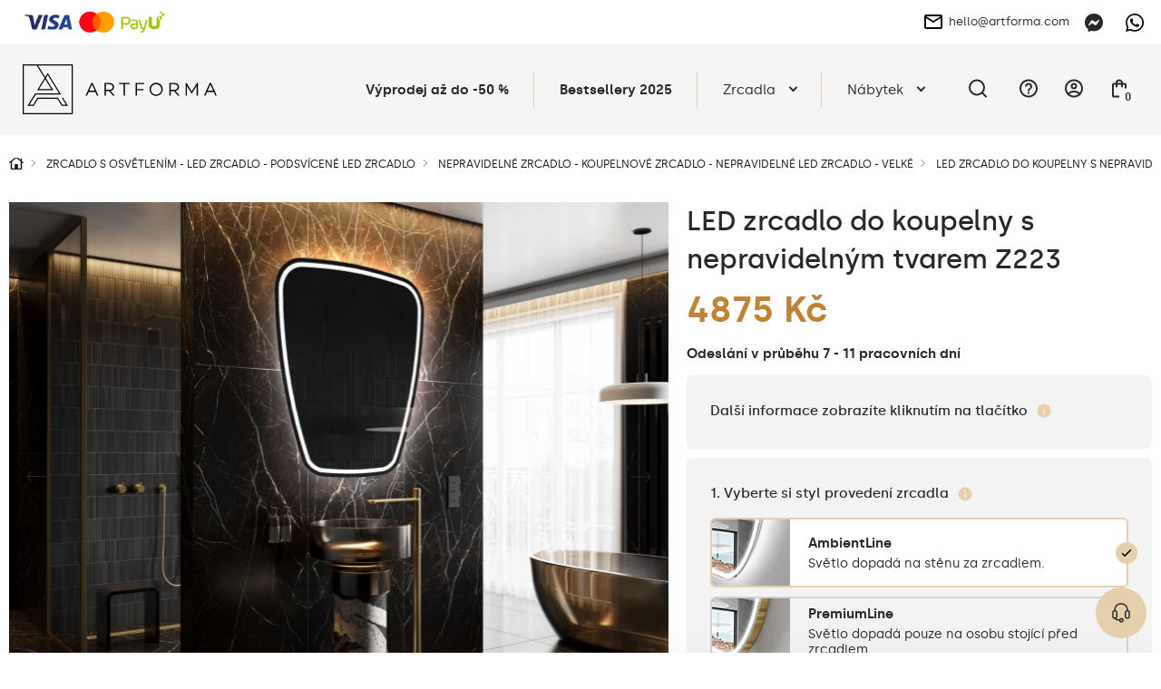

--- FILE ---
content_type: text/html; charset=UTF-8
request_url: https://artforma.cz/zrcadla-led/zrcadla-nepravidelna/nepravidelne-zrcadlo-s-osvetlenim-led-z223
body_size: 51995
content:
<!DOCTYPE html>
<html lang="cs" data-textdirection="ltr">
<head>
<script>
window.dataLayer = window.dataLayer || [];
function gtag(){dataLayer.push(arguments);}
gtag('consent', 'default', {
ad_personalization: "denied",
ad_storage: "denied",
ad_user_data: "denied",
analytics_storage: "denied",
functionality_storage: "denied",
personalization_storage: "denied",
security_storage: "granted",
wait_for_update: 2500
});
gtag('set', 'ads_data_redaction', true);
gtag('set', 'url_passthrough', false);
let pageBackdrop = true;
</script>
<script src="https://artforma.cz/assets/js/cookie.js?_tv=54922"></script>
<link media="all" type="text/css" rel="stylesheet" href="https://artforma.cz/assets/css/cookie.css?_tv=54922">

    <title>Artforma - LED zrcadlo do koupelny s nepravidelným tvarem Z223</title>
<link rel="canonical" href="https://artforma.cz/zrcadla-led/zrcadla-nepravidelna/nepravidelne-zrcadlo-s-osvetlenim-led-z223">
<meta name="robots" content="index, follow">
<!-- Google Tag Manager -->
<script>
    (function(w,d,s,l,i){w[l]=w[l]||[];w[l].push({'gtm.start':
    new Date().getTime(),event:'gtm.js'});var f=d.getElementsByTagName(s)[0],
    j=d.createElement(s),dl=l!='dataLayer'?'&l='+l:'';j.async=true;j.src=
    'https://www.googletagmanager.com/gtm.js?id='+i+dl;f.parentNode.insertBefore(j,f);
    })(window,document,'script','dataLayer','GTM-5T7MQ3Q');
</script>
<!-- End Google Tag Manager -->
<meta property="og:site_name" content="Artforma">
<meta property="og:url" content="https://artforma.cz/zrcadla-led/zrcadla-nepravidelna/nepravidelne-zrcadlo-s-osvetlenim-led-z223">
<meta property="og:title" content="LED zrcadlo do koupelny s nepravidelným tvarem Z223">
<meta name="twitter:card" content="summary">
<meta name="twitter:title" content="LED zrcadlo do koupelny s nepravidelným tvarem Z223">
    <meta charset="utf-8">
    <meta name="viewport" content="width=device-width, initial-scale=1.0, maximum-scale=5.0, minimum-scale=1.0">
    <meta http-equiv="X-UA-Compatible" content="ie=edge">
    <meta name="author" content="SunGroup">
    <meta name="csrf-token" content="vknJpsO5MrBCxMjVEemvM1F5T5QhXwAHw8RvZizc">
    <meta name="theme-assets-url" content="https://artforma.cz/themes/Artforma/assets/">
    <meta name="base-url" content="https://artforma.cz">
    <link rel="icon" type="image/png" href="https://artforma.cz/themes/Artforma/assets/img/favicon/favicon.ico?_tv=54922">
    <meta name="theme-color" content="#ffffff">
    <meta name="msapplication-navbutton-color" content="#ffffff">
    <meta name="apple-mobile-web-app-status-bar-style" content="#ffffff">
    <link rel="apple-touch-icon" sizes="57x57" href="https://artforma.cz/themes/Artforma/assets/img/favicon/apple-icon-57x57.png?_tv=54922">
    <link rel="apple-touch-icon" sizes="60x60" href="https://artforma.cz/themes/Artforma/assets/img/favicon/apple-icon-60x60.png?_tv=54922">
    <link rel="apple-touch-icon" sizes="72x72" href="https://artforma.cz/themes/Artforma/assets/img/favicon/apple-icon-72x72.png?_tv=54922">
    <link rel="apple-touch-icon" sizes="76x76" href="https://artforma.cz/themes/Artforma/assets/img/favicon/apple-icon-76x76.png?_tv=54922">
    <link rel="apple-touch-icon" sizes="114x114" href="https://artforma.cz/themes/Artforma/assets/img/favicon/apple-icon-114x114.png?_tv=54922">
    <link rel="apple-touch-icon" sizes="120x120" href="https://artforma.cz/themes/Artforma/assets/img/favicon/apple-icon-120x120.png?_tv=54922">
    <link rel="apple-touch-icon" sizes="144x144" href="https://artforma.cz/themes/Artforma/assets/img/favicon/apple-icon-144x144.png?_tv=54922">
    <link rel="apple-touch-icon" sizes="152x152" href="https://artforma.cz/themes/Artforma/assets/img/favicon/apple-icon-152x152.png?_tv=54922">
    <link rel="apple-touch-icon" sizes="180x180" href="https://artforma.cz/themes/Artforma/assets/img/favicon/apple-icon-180x180.png?_tv=54922">
    <link rel="icon" type="image/png" sizes="192x192" href="https://artforma.cz/themes/Artforma/assets/img/favicon/android-icon-192x192.png?_tv=54922">
    <link rel="icon" type="image/png" sizes="32x32" href="https://artforma.cz/themes/Artforma/assets/img/favicon/favicon-32x32.png?_tv=54922">
    <link rel="icon" type="image/png" sizes="96x96" href="https://artforma.cz/themes/Artforma/assets/img/favicon/favicon-96x96.png?_tv=54922">
    <link rel="icon" type="image/png" sizes="16x16" href="https://artforma.cz/themes/Artforma/assets/img/favicon/favicon-16x16.png?_tv=54922">
    <link rel="manifest" href="https://artforma.cz/themes/Artforma/assets/img/favicon/manifest.json?_tv=54922">
    <meta name="msapplication-TileColor" content="#ffffff">
    <meta name="msapplication-TileImage" content="https://artforma.cz/themes/Artforma/assets/img/favicon/ms-icon-144x144.png?_tv=54922">
    <meta name="api-base-url" content="https://artforma.cz">

                                                                        <link rel="alternate" hreflang="x-default"
                          href="https://artforma.pl/lustra-led/lustra-nieregularne/lustra-ledowe-nieregularne-na-sciane-z223">
                                <link rel="alternate" hreflang="pl"
                      href="https://artforma.pl/lustra-led/lustra-nieregularne/lustra-ledowe-nieregularne-na-sciane-z223">
                                                                            <link rel="alternate" hreflang="en-GB"
                      href="https://artforma-mirrors.co.uk/led-mirrors/mirrors-irregular/decorative-mirrors-with-lights-led-z223">
                                                                            <link rel="alternate" hreflang="de"
                      href="https://artforma.de/led-spiegel/spiegel-unregelmassige/unregelmassiger-asymmetrischer-spiegel-mit-led-beleuchtung-z223">
                                                                            <link rel="alternate" hreflang="ga"
                      href="https://artforma.ie/led-mirrors/mirrors-irregular/decorative-mirrors-with-lights-led-z223">
                                                                            <link rel="alternate" hreflang="en-US"
                      href="https://artforma-mirrors.com/led-mirrors/mirrors-irregular/decorative-mirrors-with-lights-led-z223">
                                                                            <link rel="alternate" hreflang="en-CA"
                      href="https://artforma-canada.com/led-mirrors/mirrors-irregular/decorative-mirrors-with-lights-led-z223">
                                                                            <link rel="alternate" hreflang="de-CH"
                      href="https://artforma.ch/led-spiegel/spiegel-unregelmassige/unregelmassiger-asymmetrischer-spiegel-mit-led-beleuchtung-z223">
                                                                            <link rel="alternate" hreflang="se"
                      href="https://speglarfordig.se/speglar-led/speglar-oregelbunden/asymmetrisk-spegel-med-belysning-z223">
                                                                            <link rel="alternate" hreflang="sk"
                      href="https://artforma.sk/led-zrkadla/zrkadla-nepravidelne/ozdobne-zrkadlo-na-stenu-led-z223">
                                                                            <link rel="alternate" hreflang="cs-CZ"
                      href="https://artforma.cz/zrcadla-led/zrcadla-nepravidelna/nepravidelne-zrcadlo-s-osvetlenim-led-z223">
                                                                            <link rel="alternate" hreflang="hu"
                      href="https://artforma.hu/led-tukrok/tukrok-szabalytalan/asszimetrikus-tukor-led-vilagitassal-z223">
                                                                            <link rel="alternate" hreflang="lt"
                      href="https://artforma.lt/led-veidrodziai/veidrodziai-netaisyklingos/dekoratyvinis-veidrodis-su-led-apsvietimu-z223">
                                                                            <link rel="alternate" hreflang="ro"
                      href="https://artforma.ro/oglinzi-led/oglinzi-neregulate/oglinda-decor-perete-cu-led-z223">
                                                                            <link rel="alternate" hreflang="it"
                      href="https://artforma.it/specchi-a-led/specchi-irregolari/specchi-led-da-parete-forme-particolari-z223">
                                                                            <link rel="alternate" hreflang="da-DK"
                      href="https://artforma.dk/led-spejle/spejle-uregelmaessige/dekorations-spejl-med-led-lys-z223">
                                                                            <link rel="alternate" hreflang="es"
                      href="https://artforma.es/espejos-led/espejos-irregulares/espejos-a-medida-con-luces-led-z223">
                                                                            <link rel="alternate" hreflang="no"
                      href="https://artforma.no/led-speil/speil-asymmetriske/asymmetrisk-speil-med-lys-led-z223">
                                                                            <link rel="alternate" hreflang="fr"
                      href="https://artforma.fr/miroirs-led/miroirs-irreguliere/miroir-sur-mesure-mural-led-z223">
                                                                            <link rel="alternate" hreflang="fi"
                      href="https://artforma.fi/led-peilit/peilit-erikoispeilit/epasymmetrinen-valopeili-led-z223">
                                                                            <link rel="alternate" hreflang="pt"
                      href="https://artforma.pt/espelhos-led/espelhos-irregular/espelho-irregular-de-parede-z223">
                                                                            <link rel="alternate" hreflang="nl"
                      href="https://artforma.nl/led-spiegels/spiegels-onregelmatige/onregelmatige-spiegel-mit-beleuchtung-led-z223">
                                                                            <link rel="alternate" hreflang="hr"
                      href="https://artforma.com.hr/led-ogledala/ogledala-nepravilna/ukrasna-ogledala-led-za-zid-z223">
                                                                            <link rel="alternate" hreflang="bg"
                      href="https://artforma.bg/led-ogledala/ogledala-nepravilni/dekorativni-ogledala-za-stena-z223">
                                                                            <link rel="alternate" hreflang="el-GR"
                      href="https://artforma.gr/kathreftes-led/kathreftes-kanoniki/kathreptis-diakosmitikos-toikhoy-khrisoi-z223">
                                                                            <link rel="alternate" hreflang="en-AU"
                      href="https://artforma-australia.com/led-mirrors/mirrors-irregular/decorative-mirrors-with-lights-led-z223">
                                                                            <link rel="alternate" hreflang="lv"
                      href="https://artforma.lv/led-spoguli/neregulari-spoguli/neregularais-spogulis-ar-led-apgaismojumu-dekorativs-dizains-z223">
                                                                            <link rel="alternate" hreflang="est"
                      href="https://artforma.ee/led-peeglid/peeglid-ebaregulaarne/ebaregulaarne-peegel-led-valgustatud-dekoratiivne-disain-z223">
                                                                            <link rel="alternate" hreflang="de"
                      href="https://artforma-spiegel.at/led-spiegel/spiegel-unregelmassige/unregelmassiger-asymmetrischer-spiegel-mit-led-beleuchtung-z223">
                                                                            <link rel="alternate" hreflang="sl"
                      href="https://artforma-slovenija.si/ogledala-led/zrcala-nepravilna/nepravilno-ogledalo-led-osvetljeno-dekorativno-oblikovanje-z223">
                                                                            <link rel="alternate" hreflang="uk-UA"
                      href="https://artforma.ua/svitlodiodni-dzerkala/dzerkala-nepravilnoyi-formi/dekorativne-dzerkalo-zi-svitlodiodnim-pidsvicuvanniam-z223">
                        
    <style>
                @font-face {
            font-family: "Silka";
            font-weight: 400;
            font-style: normal;
            font-display: swap;
            src: url("https://artforma.cz/themes/Artforma/assets/fonts/silka-regular-webfont.woff2?_tv=54922") format("woff2");
        }

        @font-face {
            font-family: "Silka";
            font-weight: 500;
            font-style: normal;
            font-display: swap;
            src: url("https://artforma.cz/themes/Artforma/assets/fonts/silka-medium-webfont.woff2?_tv=54922") format("woff2");
        }

        @font-face {
            font-family: "Silka";
            font-weight: 600;
            font-style: normal;
            font-display: swap;
            src: url("https://artforma.cz/themes/Artforma/assets/fonts/silka-semibold-webfont.woff2?_tv=54922") format("woff2");
        }

        body {
            font-family: "Silka", sans-serif;
        }
            </style>
    <link media="all" type="text/css" rel="stylesheet" href="https://artforma.cz/themes/Artforma/assets/css/utilities.min.css?_tv=54922">
<link media="all" type="text/css" rel="stylesheet" href="https://artforma.cz/themes/Artforma/assets/css/choices.min.css?_tv=54922">
<link media="all" type="text/css" rel="stylesheet" href="https://artforma.cz/themes/Artforma/assets/css/splide.min.css?_tv=54922">
<link media="all" type="text/css" rel="stylesheet" href="https://artforma.cz/themes/Artforma/assets/css/core.min.css?_tv=54922">
<link media="all" type="text/css" rel="stylesheet" href="https://artforma.cz/themes/Artforma/assets/css/product.min.css?_tv=54922">
<link media="all" type="text/css" rel="stylesheet" href="https://artforma.cz/themes/Artforma/assets/css/express-checkout.min.css?_tv=54922">
    
    <script src="https://www.paypal.com/sdk/js?client-id=ARckcIbEkmUqX_9gtM428QJ_C2lkm8K1jHckAFhKZbhuOQBrpPK86v4s3h4tJAqBVuBRNXFAAgzqVs4R&components=messages" data-namespace="PayPalSDK"></script>
    <meta name="trustpilot-one-time-domain-verification-id" content="c9b53abd-bb19-4362-ba9e-f77beea84442"/>
<meta name="facebook-domain-verification" content="urmd9jpwwjc9xv62u4n74k0gmoj59b" />
<meta name="google-site-verification" content="rkCaU1xqI32VFyLSDYrYl1dbM-ada44WGGeAIMOofR8" />
<script async="true" type="text/javascript" src="https://s.kk-resources.com/leadtag.js" ></script>
<meta name="facebook-domain-verification" content="6ph3apjxrletm2thcnods05h411ajg" />
<meta name="msvalidate.01" content="29BC1908E9C613D5B07D003B17231DCC" />
<meta name="google-site-verification" content="AMMqHWbi-ZDVN4XeAztwZw1wFpWAifjQeTs_h-KqMA0" />
<meta name="msvalidate.01" content="8EA06E02F6BCB0FCA9E43DC7CD3F49D5" />

<script>
    (function(w,d,s,r,n){w.TrustpilotObject=n;w[n]=w[n]||function(){(w[n].q=w[n].q||[]).push(arguments)};
        a=d.createElement(s);a.async=1;a.src=r;a.type='text/java'+s;f=d.getElementsByTagName(s)[0];
        f.parentNode.insertBefore(a,f)})(window,document,'script', 'https://invitejs.trustpilot.com/tp.min.js', 'tp');
        tp('register', 'G5GFgQIpFrfaMA40');
</script></head>

<body class="">
    <style>
  .product-flag {
        background-color: #f0483f !important;
        font-weight: bold;
        padding: 7px 14px;
        color: #FFF !important;
    }
  .baner-item.radius.pointer {
    box-shadow: 0px 0px 21px -10px rgba(66, 68, 90, 1);
  }


  a.top-line-payment.d-n.d-sm-b {
    display: block !important;
    max-width: 191px !important;
  }
  .product-free-delivery.radius.d-f.ai-c.mb-4 {
    border-color: #282828;
    border-radius: 0;
    background-color: #282828;
    color: #FFFFFF;
  }

  .product-free-delivery.radius.d-f.ai-c.mb-4 img {
    filter: grayscale(1) brightness(0.6) sepia(1) saturate(45) hue-rotate(339deg);
  }
</style>
<!-- Google Tag Manager (noscript) -->
<noscript><iframe src="https://www.googletagmanager.com/ns.html?id=GTM-5T7MQ3Q"
                  height="0" width="0" style="display:none;visibility:hidden"></iframe></noscript>
<!-- End Google Tag Manager (noscript) -->
<style>
  .slider-inner-title, .slider-inner-desc {
    color: #000 !important;
  }

  .slider-inner .btn.btn-light.js-prod-href {
    background-color: var(--main);
    color: #000 !important;
  }
  .slider-inner .btn.btn-light.js-prod-href:hover {
    background-color: transparent;
  }
  #slider .splide__arrow {
    background-color: #000 !important;
  }
  .slider-inner-desc {
    display:none;
  }
</style>
<style>
  .home-hero-slider #slider {
    border-bottom: 2px solid var(--softgray);
  }

  @media (max-width: 991px) {
    .home-hero-slider #slider .slider-inner-desc {
      display: none !important;
    }

    .home-hero-slider #slider ul.splide__pagination.splide__pagination--ltr {
      display: none !important;
    }

    .home-hero-slider #slider .slider-inner.d-f.f-c.ai-c.ai-md-s.jc-e.jc-md-c {
      padding: 20px 40px;
    }
    .home-hero-slider #slider .slider-inner-title {
      width: 100%;
    }
    .home-hero-slider #slider .splide__slide.slider-item a.btn.btn-light.js-prod-href {
      margin-top: 10px;
      width: 100%;
    }
  }

  .home-hero-slider #slider .slider-inner-desc {
    color: #000;
    margin: 20px 0;
  }

  .home-hero-slider #slider .slider-inner-title {
    margin: 0;
    font-size: 20px;
    padding: 13px 26px;
    background: #000;
    color: #FFF !important;
    line-height: normal;
  }

  @media (min-width: 991px) {
    .home-hero-slider #slider .slider-inner-title {
      font-size: 30px;
    }
  }

  .home-hero-slider #slider .splide__slide.slider-item a.btn.btn-light.js-prod-href {
    background-color: transparent;
    padding: 13px 26px;
    font-weight: 500;
    color: #000 !important;
    height: auto;
    font-size: 20px;
    border: 1px solid black;
    border-radius: 0;
  }

  .home-hero-slider #slider .splide__slide.slider-item a.btn.btn-light.js-prod-href:hover {
    background: #000 !important;
    color: #FFF !important;
  }

  .home-hero-slider #slider .slider-inner.d-f.f-c.ai-c.ai-md-s.jc-e.jc-md-c{
    align-items: start !important;
  }

.product-free-delivery { display: none !important; }
nav.top-menu div.show-line:nth-child(2) a.top-menu-item { font-weight: bold; }
</style>
<!-- Google Tag Manager (noscript) -->
<noscript><iframe src="https://www.googletagmanager.com/ns.html?id=GTM-5T7MQ3Q"
height="0" width="0" style="display:none;visibility:hidden"></iframe></noscript>
<!-- End Google Tag Manager (noscript) -->    <div class="jsMiniCartShadow mini-cart-shadow"></div>    <div id="preloader">
    <img class="preloader-logo mb-5" src="https://artforma.cz/themes/Artforma/assets/img/artforma-black.svg?_tv=54922" width="232" height="60"
         alt="Artforma">
    <div class="sg-loader">
        <div class="sg-spacer sg-spacer--flow">
            <div class="sg-inner-spacer">
                <div class="loader-wrapper active">
                    <div class="spinner-layer">
                        <div class="circle-clipper left">
                            <div class="circle"></div>
                        </div>
                        <div class="gap-patch">
                            <div class="circle"></div>
                        </div>
                        <div class="circle-clipper right">
                            <div class="circle"></div>
                        </div>
                    </div>
                </div>
            </div>
        </div>
    </div>
</div>
<noscript>
    <style>
        #preloader {
            display: none !important;
        }
    </style>
</noscript>    <section class="top-line  jsTopLine ">
    <div class="container-top">
        <div class="top-line-inner d-f ai-c jc-b">
                            <div class="top-link-payments top-link-faq box">
                    <div class="d-none d-sm-f ai-c gap-16">
                        <a href="https://artforma.cz/platby" class="top-line-payment d-n d-sm-b" aria-label="payments">
                            <img loading="lazy" src="https://artforma.cz/files/payments/cs.png"
                                  height="48" alt="Platební metody">
                        </a>

                        <div class="d-n d-sm-b">
                                                                                                                </div>
                    </div>

                    <div class="top-info_box boxChild">
                        Platební metody                    </div>
                </div>
                        <div class="top-line-text d-f ai-c">
                                
            </div>
            <div class="d-f ai-c">
                                    <div class="box ps-r">
                        <a href="mailto:hello@artforma.com" class="top-line-email d-n d-md-f ai-c" title="">
                            <img class="mr-2" src="https://artforma.cz/themes/Artforma/assets/img/email_black_24dp.svg?_tv=54922" alt="" width="24" height="24">
                            hello@artforma.com
                        </a>
                        <div class="top-info_box mail_info boxChild">
                            Napište nám e-mail                        </div>
                    </div>
                                <div class="top-line-messenger ml-3 box">
                    <a target="_blank" href="https://m.me/artforma/" aria-label="Messenger">
                        <svg xmlns="http://www.w3.org/2000/svg" width="20" height="20" fill="none" viewBox="0 0 20 20">
    <g clip-path="url(#clip0)">
        <path fill="#282828" d="M10 0C4.367 0 0 4.128 0 9.7c0 2.915 1.195 5.435 3.14 7.175.163.145.262.35.268.57l.054 1.78c.018.567.603.938 1.123.707l1.985-.874c.167-.075.357-.088.535-.04.912.25 1.883.384 2.895.384 5.633 0 10-4.127 10-9.7C20 4.13 15.633 0 10 0zm6.005 7.463l-2.937 4.66c-.468.742-1.468.925-2.17.4L8.56 10.77c-.215-.16-.51-.16-.723.003l-3.154 2.395c-.42.32-.97-.185-.69-.633l2.937-4.66c.468-.742 1.468-.925 2.17-.4l2.338 1.752c.214.16.51.16.722-.002l3.155-2.395c.423-.317.973.185.69.633z"/>
    </g>
    <defs>
        <clipPath id="clip0">
            <path fill="#fff" d="M0 0H20V20H0z"/>
        </clipPath>
    </defs>
</svg>
                    </a>
                    <div class="top-info_box msg_info boxChild">
                        Popovídejme si přes Messenger                    </div>
                </div>
                                    <div class="top-line-messenger box">
                        <a target="_blank" href="https://wa.me/48781637661" class="top-line-phone"
                            aria-label="Whats app">
                            <svg xmlns="http://www.w3.org/2000/svg" width="20" height="20" fill="none" viewBox="0 0 20 20">
    <path fill="#000" d="M17.005 2.906C15.133 1.031 12.643 0 9.995 0 4.532 0 .086 4.446.086 9.91c0 1.746.455 3.452 1.321 4.956L0 20l5.254-1.38c1.447.79 3.076 1.206 4.737 1.206h.005c5.46 0 10.004-4.447 10.004-9.91 0-2.648-1.125-5.135-2.995-7.01zm-7.01 15.25c-1.482 0-2.932-.397-4.196-1.147L5.5 16.83l-3.116.817.83-3.04-.196-.312c-.826-1.313-1.26-2.826-1.26-4.384 0-4.54 3.697-8.237 8.242-8.237 2.2 0 4.268.857 5.821 2.415 1.554 1.558 2.51 3.625 2.505 5.826 0 4.545-3.79 8.241-8.33 8.241zm4.518-6.17c-.245-.124-1.464-.723-1.692-.803-.227-.085-.392-.125-.558.125-.165.25-.638.804-.785.973-.143.165-.29.188-.536.063-1.455-.728-2.41-1.3-3.37-2.947-.255-.437.254-.406.727-1.352.08-.166.04-.308-.022-.433-.063-.125-.558-1.344-.764-1.84-.2-.482-.406-.415-.558-.424-.143-.009-.308-.009-.473-.009-.165 0-.433.063-.66.308-.228.25-.867.849-.867 2.067 0 1.219.889 2.398 1.01 2.563.124.165 1.745 2.665 4.231 3.74 1.572.68 2.188.738 2.974.621.477-.071 1.464-.598 1.67-1.178.205-.58.205-1.076.142-1.179-.058-.111-.223-.174-.469-.294z"/>
</svg>
                        </a>
                        <div class="top-info_box msg_info boxChild">
                            Popovídejme si přes Whats app                        </div>
                    </div>
                            </div>
        </div>
    </div>
</section>
<header>
        <div id="top" class="container-top d-f ai-c jc-b ">
        <div class="top-left d-f ai-c mr-3">
            <div class="logo" itemscope itemtype="https://schema.org/Organization">
                <a href="https://artforma.cz" title="Artforma" itemprop="url">
                    <img src="https://artforma.cz/themes/Artforma/assets/img/logo-dark.svg?_tv=54922" width="214" height="55" alt="Artforma"
                        itemprop="logo">
                </a>
            </div>
            <div class="search-box jsSearchBox">
                <form action="https://artforma.cz/search" class="jsSearchForm">
                    <div class="search-input-wrapper">
                        <input type="text" name="q" autocomplete="off" id="search-input"
                            placeholder="Jaké zrcadlo hledáte?" value="">
                        <button type="submit" aria-label="Hledat">
                            <svg xmlns="http://www.w3.org/2000/svg" width="20" height="20" viewBox="0 0 24 24"
                                fill="none">
                                <path d="M21 21L16.65 16.65M19 11
                        C19 15.4183 15.4183 19 11 19
                        C6.58172 19 3 15.4183 3 11
                        C3 6.58172 6.58172 3 11 3
                        C15.4183 3 19 6.58172 19 11Z" stroke="#000" stroke-width="1.5" stroke-linecap="round"
                                    stroke-linejoin="round" />
                            </svg>
                        </button>
                    </div>
                </form>
            </div>
        </div>
        <div class="top-right d-f ai-c jc-b">
            <nav class="top-menu d-lg-f f-c f-md-r jc-c ai-c jc-sm-b jc-lg-s">
                                <div class="show-line">
                <a class="top-menu-item"                      style="/*color:#f8de92;*/font-weight:bold;"                                                              href="https://artforma.cz/zrcadla-24h"  title="Výprodej až do -50 %">
                    Výprodej až do -50 %
                </a>
            </div>
                                        <div class="show-line">
                <a class="top-menu-item"  target="_self"                                                                                  href="https://artforma.cz/bestseller"  title="Bestsellery 2025">
                    Bestsellery 2025
                </a>
            </div>
                                        <div class="show-sub show-line">
                <a                     class="top-menu-item top-menu-item-sub js-top-menu-sub"
                                                                                 href="https://artforma.cz/zrcadla-1"  title="Zrcadla">
                    Zrcadla
                </a>
                <div class="top-submenu">
                    <div class="container">
                        <div class="top-submenu-inner d-f ai-s jc-b">
                            <div class="top-submenu-inner-back d-lg-n">
                                <span class="menu-back">
                                    <svg aria-hidden="true" focusable="false" data-prefix="fal"
                                        data-icon="chevron-square-left"
                                        class="svg-inline--fa fa-chevron-square-left fa-w-14" role="img"
                                        xmlns="http://www.w3.org/2000/svg" viewBox="0 0 448 512">
                                        <path fill="currentColor"
                                            d="M448 432V80c0-26.5-21.5-48-48-48H48C21.5 32 0 53.5 0 80v352c0 26.5 21.5 48 48 48h352c26.5 0 48-21.5 48-48zM48 448c-8.8 0-16-7.2-16-16V80c0-8.8 7.2-16 16-16h352c8.8 0 16 7.2 16 16v352c0 8.8-7.2 16-16 16H48zm96.4-200.5l115.1-115c4.7-4.7 12.3-4.7 17 0l7.1 7.1c4.7 4.7 4.7 12.3 0 17L184 256l99.5 99.5c4.7 4.7 4.7 12.3 0 17l-7.1 7.1c-4.7 4.7-12.3 4.7-17 0l-115.1-115c-4.5-4.8-4.5-12.4.1-17.1z">
                                        </path>
                                    </svg>
                                    Zpět na seznam                                </span>
                            </div>
                            <div class="top-submenu-column">
                                                                    <div class="d-f top-submenu-column-list">
                                                                                    <a class="top-submenu-list-item top-submenu-column-list-item jsSubmenuColumnLink  is-active " href="https://artforma.cz/zrcadla-1/typ-zrcadla"
                                                 data-image="https://artforma.cz/files/thumbs/Menu_grafiki/Lustra/NEW/zaoandy.jpg/440_370_crop.jpg?ts=1742194080&amp;pn=menu"                                                 title="Typ zrcadla">
                                                <span class="top-submenu-name">Typ zrcadla</span>
                                                <svg class="ml-2" width="16" height="16" aria-hidden="true"
                                                    focusable="false" role="img" xmlns="http://www.w3.org/2000/svg"
                                                    viewBox="0 0 192 512">
                                                    <path fill="#505050"
                                                        d="M166.9 264.5l-117.8 116c-4.7 4.7-12.3 4.7-17 0l-7.1-7.1c-4.7-4.7-4.7-12.3 0-17L127.3 256 25.1 155.6c-4.7-4.7-4.7-12.3 0-17l7.1-7.1c4.7-4.7 12.3-4.7 17 0l117.8 116c4.6 4.7 4.6 12.3-.1 17z">
                                                    </path>
                                                </svg>
                                            </a>
                                                                                
                                            <ul class="top-submenu-list ">
                                                                                                    <li>
                                                        <a class="top-submenu-list-item "
                                                            href="https://artforma.cz/zrcadla-1/typ-zrcadla/zrcadla-s-osvetlenim"
                                                             data-image="https://artforma.cz/files/thumbs/Menu_grafiki/Lustra_LED/LED%20NEW/lustro%20-%20led.jpg/440_370_crop.jpg?ts=1741944982&amp;pn=menu"                                                             title="Zrcadla s osvětlením">
                                                            <span
                                                                class="top-submenu-name">Zrcadla s osvětlením</span>
                                                            <svg class="ml-2" width="16" height="16"
                                                                aria-hidden="true" focusable="false" role="img"
                                                                xmlns="http://www.w3.org/2000/svg"
                                                                viewBox="0 0 192 512">
                                                                <path fill="#505050"
                                                                    d="M166.9 264.5l-117.8 116c-4.7 4.7-12.3 4.7-17 0l-7.1-7.1c-4.7-4.7-4.7-12.3 0-17L127.3 256 25.1 155.6c-4.7-4.7-4.7-12.3 0-17l7.1-7.1c4.7-4.7 12.3-4.7 17 0l117.8 116c4.6 4.7 4.6 12.3-.1 17z">
                                                                </path>
                                                            </svg>
                                                        </a>
                                                    </li>
                                                                                                    <li>
                                                        <a class="top-submenu-list-item "
                                                            href="https://artforma.cz/zrcadla-1/typ-zrcadla/zrcadla-bez-osvetleni"
                                                             data-image="https://artforma.cz/files/thumbs/Menu_grafiki/Lustra/Pro.jpg/440_370_crop.jpg?ts=1680688077&amp;pn=menu"                                                             title="Zrcadla bez osvětlení">
                                                            <span
                                                                class="top-submenu-name">Zrcadla bez osvětlení</span>
                                                            <svg class="ml-2" width="16" height="16"
                                                                aria-hidden="true" focusable="false" role="img"
                                                                xmlns="http://www.w3.org/2000/svg"
                                                                viewBox="0 0 192 512">
                                                                <path fill="#505050"
                                                                    d="M166.9 264.5l-117.8 116c-4.7 4.7-12.3 4.7-17 0l-7.1-7.1c-4.7-4.7-4.7-12.3 0-17L127.3 256 25.1 155.6c-4.7-4.7-4.7-12.3 0-17l7.1-7.1c4.7-4.7 12.3-4.7 17 0l117.8 116c4.6 4.7 4.6 12.3-.1 17z">
                                                                </path>
                                                            </svg>
                                                        </a>
                                                    </li>
                                                                                                    <li>
                                                        <a class="top-submenu-list-item "
                                                            href="https://artforma.cz/zrcadla-1/typ-zrcadla/chytra-zrcadla"
                                                             data-image="https://artforma.cz/files/thumbs/Menu_grafiki/SMART/SMART%20NEW/Smart%20NRG.jpg/440_370_crop.jpg?ts=1741935287&amp;pn=menu"                                                             title="Chytrá zrcadla">
                                                            <span
                                                                class="top-submenu-name">Chytrá zrcadla</span>
                                                            <svg class="ml-2" width="16" height="16"
                                                                aria-hidden="true" focusable="false" role="img"
                                                                xmlns="http://www.w3.org/2000/svg"
                                                                viewBox="0 0 192 512">
                                                                <path fill="#505050"
                                                                    d="M166.9 264.5l-117.8 116c-4.7 4.7-12.3 4.7-17 0l-7.1-7.1c-4.7-4.7-4.7-12.3 0-17L127.3 256 25.1 155.6c-4.7-4.7-4.7-12.3 0-17l7.1-7.1c4.7-4.7 12.3-4.7 17 0l117.8 116c4.6 4.7 4.6 12.3-.1 17z">
                                                                </path>
                                                            </svg>
                                                        </a>
                                                    </li>
                                                                                                    <li>
                                                        <a class="top-submenu-list-item "
                                                            href="https://artforma.cz/zrcadla-1/typ-zrcadla/zrcadla-v-ramech"
                                                             data-image="https://artforma.cz/files/thumbs/Menu_grafiki/irregular-mirror-in-a-wooden-frame.jpg/440_370_crop.jpg?ts=1751368378&amp;pn=menu"                                                             title="Zrcadla v rámech">
                                                            <span
                                                                class="top-submenu-name">Zrcadla v rámech</span>
                                                            <svg class="ml-2" width="16" height="16"
                                                                aria-hidden="true" focusable="false" role="img"
                                                                xmlns="http://www.w3.org/2000/svg"
                                                                viewBox="0 0 192 512">
                                                                <path fill="#505050"
                                                                    d="M166.9 264.5l-117.8 116c-4.7 4.7-12.3 4.7-17 0l-7.1-7.1c-4.7-4.7-4.7-12.3 0-17L127.3 256 25.1 155.6c-4.7-4.7-4.7-12.3 0-17l7.1-7.1c4.7-4.7 12.3-4.7 17 0l117.8 116c4.6 4.7 4.6 12.3-.1 17z">
                                                                </path>
                                                            </svg>
                                                        </a>
                                                    </li>
                                                                                                    <li>
                                                        <a class="top-submenu-list-item "
                                                            href="https://artforma.cz/zrcadla-1/typ-zrcadla/dekorativni-zrcadlo"
                                                             data-image="https://artforma.cz/files/thumbs/Menu_grafiki/decor_premium.jpg/440_370_crop.jpg?ts=1689917314&amp;pn=menu"                                                             title="Dekorativní zrcadlo">
                                                            <span
                                                                class="top-submenu-name">Dekorativní zrcadlo</span>
                                                            <svg class="ml-2" width="16" height="16"
                                                                aria-hidden="true" focusable="false" role="img"
                                                                xmlns="http://www.w3.org/2000/svg"
                                                                viewBox="0 0 192 512">
                                                                <path fill="#505050"
                                                                    d="M166.9 264.5l-117.8 116c-4.7 4.7-12.3 4.7-17 0l-7.1-7.1c-4.7-4.7-4.7-12.3 0-17L127.3 256 25.1 155.6c-4.7-4.7-4.7-12.3 0-17l7.1-7.1c4.7-4.7 12.3-4.7 17 0l117.8 116c4.6 4.7 4.6 12.3-.1 17z">
                                                                </path>
                                                            </svg>
                                                        </a>
                                                    </li>
                                                                                            </ul>
                                                                            </div>
                                                                    <div class="d-f top-submenu-column-list">
                                                                                    <a class="top-submenu-list-item top-submenu-column-list-item jsSubmenuColumnLink " href="https://artforma.cz/zrcadla-1/tvar-zrcadla"
                                                 data-image="https://artforma.cz/files/thumbs/Menu_grafiki/Lustra/NEW/lustra%20-%20okr.jpg/440_370_crop.jpg?ts=1741940639&amp;pn=menu"                                                 title="Tvar zrcadla">
                                                <span class="top-submenu-name">Tvar zrcadla</span>
                                                <svg class="ml-2" width="16" height="16" aria-hidden="true"
                                                    focusable="false" role="img" xmlns="http://www.w3.org/2000/svg"
                                                    viewBox="0 0 192 512">
                                                    <path fill="#505050"
                                                        d="M166.9 264.5l-117.8 116c-4.7 4.7-12.3 4.7-17 0l-7.1-7.1c-4.7-4.7-4.7-12.3 0-17L127.3 256 25.1 155.6c-4.7-4.7-4.7-12.3 0-17l7.1-7.1c4.7-4.7 12.3-4.7 17 0l117.8 116c4.6 4.7 4.6 12.3-.1 17z">
                                                    </path>
                                                </svg>
                                            </a>
                                                                                
                                            <ul class="top-submenu-list ">
                                                                                                    <li>
                                                        <a class="top-submenu-list-item "
                                                            href="https://artforma.cz/zrcadla-1/tvar-zrcadla/obdelnikova-zrcadla"
                                                             data-image="https://artforma.cz/files/thumbs/Menu_grafiki/Lustra/NEW/proandy.jpg/440_370_crop.jpg?ts=1742194080&amp;pn=menu"                                                             title="Obdélníková zrcadla">
                                                            <span
                                                                class="top-submenu-name">Obdélníková zrcadla</span>
                                                            <svg class="ml-2" width="16" height="16"
                                                                aria-hidden="true" focusable="false" role="img"
                                                                xmlns="http://www.w3.org/2000/svg"
                                                                viewBox="0 0 192 512">
                                                                <path fill="#505050"
                                                                    d="M166.9 264.5l-117.8 116c-4.7 4.7-12.3 4.7-17 0l-7.1-7.1c-4.7-4.7-4.7-12.3 0-17L127.3 256 25.1 155.6c-4.7-4.7-4.7-12.3 0-17l7.1-7.1c4.7-4.7 12.3-4.7 17 0l117.8 116c4.6 4.7 4.6 12.3-.1 17z">
                                                                </path>
                                                            </svg>
                                                        </a>
                                                    </li>
                                                                                                    <li>
                                                        <a class="top-submenu-list-item "
                                                            href="https://artforma.cz/zrcadla-1/tvar-zrcadla/zaoblena-zrcadla"
                                                             data-image="https://artforma.cz/files/thumbs/Menu_grafiki/Lustra/NEW/zaoandy.jpg/440_370_crop.jpg?ts=1742194080&amp;pn=menu"                                                             title="Zaoblená zrcadla">
                                                            <span
                                                                class="top-submenu-name">Zaoblená zrcadla</span>
                                                            <svg class="ml-2" width="16" height="16"
                                                                aria-hidden="true" focusable="false" role="img"
                                                                xmlns="http://www.w3.org/2000/svg"
                                                                viewBox="0 0 192 512">
                                                                <path fill="#505050"
                                                                    d="M166.9 264.5l-117.8 116c-4.7 4.7-12.3 4.7-17 0l-7.1-7.1c-4.7-4.7-4.7-12.3 0-17L127.3 256 25.1 155.6c-4.7-4.7-4.7-12.3 0-17l7.1-7.1c4.7-4.7 12.3-4.7 17 0l117.8 116c4.6 4.7 4.6 12.3-.1 17z">
                                                                </path>
                                                            </svg>
                                                        </a>
                                                    </li>
                                                                                                    <li>
                                                        <a class="top-submenu-list-item "
                                                            href="https://artforma.cz/zrcadla-1/tvar-zrcadla/ovalna-zrcadla"
                                                             data-image="https://artforma.cz/files/thumbs/Menu_grafiki/Lustra/NEW/owalandy.jpg/440_370_crop.jpg?ts=1742194080&amp;pn=menu"                                                             title="Oválná zrcadla">
                                                            <span
                                                                class="top-submenu-name">Oválná zrcadla</span>
                                                            <svg class="ml-2" width="16" height="16"
                                                                aria-hidden="true" focusable="false" role="img"
                                                                xmlns="http://www.w3.org/2000/svg"
                                                                viewBox="0 0 192 512">
                                                                <path fill="#505050"
                                                                    d="M166.9 264.5l-117.8 116c-4.7 4.7-12.3 4.7-17 0l-7.1-7.1c-4.7-4.7-4.7-12.3 0-17L127.3 256 25.1 155.6c-4.7-4.7-4.7-12.3 0-17l7.1-7.1c4.7-4.7 12.3-4.7 17 0l117.8 116c4.6 4.7 4.6 12.3-.1 17z">
                                                                </path>
                                                            </svg>
                                                        </a>
                                                    </li>
                                                                                                    <li>
                                                        <a class="top-submenu-list-item "
                                                            href="https://artforma.cz/zrcadla-1/tvar-zrcadla/kulata-zrcadla"
                                                             data-image="https://artforma.cz/files/thumbs/Menu_grafiki/Lustra_LED/LED%20NEW/Okr.jpg/440_370_crop.jpg?ts=1741936154&amp;pn=menu"                                                             title="Kulatá zrcadla">
                                                            <span
                                                                class="top-submenu-name">Kulatá zrcadla</span>
                                                            <svg class="ml-2" width="16" height="16"
                                                                aria-hidden="true" focusable="false" role="img"
                                                                xmlns="http://www.w3.org/2000/svg"
                                                                viewBox="0 0 192 512">
                                                                <path fill="#505050"
                                                                    d="M166.9 264.5l-117.8 116c-4.7 4.7-12.3 4.7-17 0l-7.1-7.1c-4.7-4.7-4.7-12.3 0-17L127.3 256 25.1 155.6c-4.7-4.7-4.7-12.3 0-17l7.1-7.1c4.7-4.7 12.3-4.7 17 0l117.8 116c4.6 4.7 4.6 12.3-.1 17z">
                                                                </path>
                                                            </svg>
                                                        </a>
                                                    </li>
                                                                                                    <li>
                                                        <a class="top-submenu-list-item "
                                                            href="https://artforma.cz/zrcadla-1/tvar-zrcadla/nepravidelna-zrcadla"
                                                             data-image="https://artforma.cz/files/thumbs/Menu_grafiki/Lustra_LED/LED%20NEW/Nrg.jpg/440_370_crop.jpg?ts=1741936154&amp;pn=menu"                                                             title="Nepravidelná zrcadla">
                                                            <span
                                                                class="top-submenu-name">Nepravidelná zrcadla</span>
                                                            <svg class="ml-2" width="16" height="16"
                                                                aria-hidden="true" focusable="false" role="img"
                                                                xmlns="http://www.w3.org/2000/svg"
                                                                viewBox="0 0 192 512">
                                                                <path fill="#505050"
                                                                    d="M166.9 264.5l-117.8 116c-4.7 4.7-12.3 4.7-17 0l-7.1-7.1c-4.7-4.7-4.7-12.3 0-17L127.3 256 25.1 155.6c-4.7-4.7-4.7-12.3 0-17l7.1-7.1c4.7-4.7 12.3-4.7 17 0l117.8 116c4.6 4.7 4.6 12.3-.1 17z">
                                                                </path>
                                                            </svg>
                                                        </a>
                                                    </li>
                                                                                                    <li>
                                                        <a class="top-submenu-list-item "
                                                            href="https://artforma.cz/zrcadla-1/tvar-zrcadla/zrcadla-ve-tvaru-pulkruhu"
                                                             data-image="https://artforma.cz/files/thumbs/Menu_grafiki/polkola_cwierci/polkola-menu.jpg/440_370_crop.jpg?ts=1763723874&amp;pn=menu"                                                             title="Polokruhová zrcadla">
                                                            <span
                                                                class="top-submenu-name">Polokruhová zrcadla</span>
                                                            <svg class="ml-2" width="16" height="16"
                                                                aria-hidden="true" focusable="false" role="img"
                                                                xmlns="http://www.w3.org/2000/svg"
                                                                viewBox="0 0 192 512">
                                                                <path fill="#505050"
                                                                    d="M166.9 264.5l-117.8 116c-4.7 4.7-12.3 4.7-17 0l-7.1-7.1c-4.7-4.7-4.7-12.3 0-17L127.3 256 25.1 155.6c-4.7-4.7-4.7-12.3 0-17l7.1-7.1c4.7-4.7 12.3-4.7 17 0l117.8 116c4.6 4.7 4.6 12.3-.1 17z">
                                                                </path>
                                                            </svg>
                                                        </a>
                                                    </li>
                                                                                                    <li>
                                                        <a class="top-submenu-list-item "
                                                            href="https://artforma.cz/zrcadla-1/tvar-zrcadla/zrcadla-ve-tvaru-ctvrtkruhu"
                                                             data-image="https://artforma.cz/files/thumbs/Menu_grafiki/polkola_cwierci/cwierckola-menu-2.jpg/440_370_crop.jpg?ts=1763723874&amp;pn=menu"                                                             title="Čtvrtkruhová zrcadla">
                                                            <span
                                                                class="top-submenu-name">Čtvrtkruhová zrcadla</span>
                                                            <svg class="ml-2" width="16" height="16"
                                                                aria-hidden="true" focusable="false" role="img"
                                                                xmlns="http://www.w3.org/2000/svg"
                                                                viewBox="0 0 192 512">
                                                                <path fill="#505050"
                                                                    d="M166.9 264.5l-117.8 116c-4.7 4.7-12.3 4.7-17 0l-7.1-7.1c-4.7-4.7-4.7-12.3 0-17L127.3 256 25.1 155.6c-4.7-4.7-4.7-12.3 0-17l7.1-7.1c4.7-4.7 12.3-4.7 17 0l117.8 116c4.6 4.7 4.6 12.3-.1 17z">
                                                                </path>
                                                            </svg>
                                                        </a>
                                                    </li>
                                                                                            </ul>
                                                                            </div>
                                                                    <div class="d-f top-submenu-column-list">
                                                                                    <a class="top-submenu-list-item top-submenu-column-list-item jsSubmenuColumnLink " href="https://artforma.cz/zrcadla-1/mistnost"
                                                 data-image="https://artforma.cz/files/thumbs/Menu_grafiki/Lustra/NEW/owalandy.jpg/440_370_crop.jpg?ts=1742194080&amp;pn=menu"                                                 title="Místnost">
                                                <span class="top-submenu-name">Místnost</span>
                                                <svg class="ml-2" width="16" height="16" aria-hidden="true"
                                                    focusable="false" role="img" xmlns="http://www.w3.org/2000/svg"
                                                    viewBox="0 0 192 512">
                                                    <path fill="#505050"
                                                        d="M166.9 264.5l-117.8 116c-4.7 4.7-12.3 4.7-17 0l-7.1-7.1c-4.7-4.7-4.7-12.3 0-17L127.3 256 25.1 155.6c-4.7-4.7-4.7-12.3 0-17l7.1-7.1c4.7-4.7 12.3-4.7 17 0l117.8 116c4.6 4.7 4.6 12.3-.1 17z">
                                                    </path>
                                                </svg>
                                            </a>
                                                                                
                                            <ul class="top-submenu-list ">
                                                                                                    <li>
                                                        <a class="top-submenu-list-item "
                                                            href="https://artforma.cz/zrcadla-1/mistnost/koupelnova-zrcadla"
                                                             data-image="https://artforma.cz/files/thumbs/Menu_grafiki/Lustra_LED/Pomieszczenia%20-%20%C5%81azienka.jpg/440_370_crop.jpg?ts=1645441932&amp;pn=menu"                                                             title="Koupelnová zrcadla">
                                                            <span
                                                                class="top-submenu-name">Koupelnová zrcadla</span>
                                                            <svg class="ml-2" width="16" height="16"
                                                                aria-hidden="true" focusable="false" role="img"
                                                                xmlns="http://www.w3.org/2000/svg"
                                                                viewBox="0 0 192 512">
                                                                <path fill="#505050"
                                                                    d="M166.9 264.5l-117.8 116c-4.7 4.7-12.3 4.7-17 0l-7.1-7.1c-4.7-4.7-4.7-12.3 0-17L127.3 256 25.1 155.6c-4.7-4.7-4.7-12.3 0-17l7.1-7.1c4.7-4.7 12.3-4.7 17 0l117.8 116c4.6 4.7 4.6 12.3-.1 17z">
                                                                </path>
                                                            </svg>
                                                        </a>
                                                    </li>
                                                                                                    <li>
                                                        <a class="top-submenu-list-item "
                                                            href="https://artforma.cz/zrcadla-1/mistnost/zrcadla-do-predsine"
                                                             data-image="https://artforma.cz/files/thumbs/Menu_grafiki/Lustra_LED/Pomieszczenia%20-%20Przedpok%C3%B3j.jpg/440_370_crop.jpg?ts=1646208568&amp;pn=menu"                                                             title="Zrcadla do předsíně">
                                                            <span
                                                                class="top-submenu-name">Zrcadla do předsíně</span>
                                                            <svg class="ml-2" width="16" height="16"
                                                                aria-hidden="true" focusable="false" role="img"
                                                                xmlns="http://www.w3.org/2000/svg"
                                                                viewBox="0 0 192 512">
                                                                <path fill="#505050"
                                                                    d="M166.9 264.5l-117.8 116c-4.7 4.7-12.3 4.7-17 0l-7.1-7.1c-4.7-4.7-4.7-12.3 0-17L127.3 256 25.1 155.6c-4.7-4.7-4.7-12.3 0-17l7.1-7.1c4.7-4.7 12.3-4.7 17 0l117.8 116c4.6 4.7 4.6 12.3-.1 17z">
                                                                </path>
                                                            </svg>
                                                        </a>
                                                    </li>
                                                                                                    <li>
                                                        <a class="top-submenu-list-item "
                                                            href="https://artforma.cz/zrcadla-1/mistnost/zrcadla-do-obyvaciho-pokoje"
                                                             data-image="https://artforma.cz/files/thumbs/Menu_grafiki/Lustra_LED/Pomieszczenia%20-%20Salon-NEW.jpg/440_370_crop.jpg?ts=1646210559&amp;pn=menu"                                                             title="Zrcadla do obývacího pokoje">
                                                            <span
                                                                class="top-submenu-name">Zrcadla do obývacího pokoje</span>
                                                            <svg class="ml-2" width="16" height="16"
                                                                aria-hidden="true" focusable="false" role="img"
                                                                xmlns="http://www.w3.org/2000/svg"
                                                                viewBox="0 0 192 512">
                                                                <path fill="#505050"
                                                                    d="M166.9 264.5l-117.8 116c-4.7 4.7-12.3 4.7-17 0l-7.1-7.1c-4.7-4.7-4.7-12.3 0-17L127.3 256 25.1 155.6c-4.7-4.7-4.7-12.3 0-17l7.1-7.1c4.7-4.7 12.3-4.7 17 0l117.8 116c4.6 4.7 4.6 12.3-.1 17z">
                                                                </path>
                                                            </svg>
                                                        </a>
                                                    </li>
                                                                                                    <li>
                                                        <a class="top-submenu-list-item "
                                                            href="https://artforma.cz/zrcadla-1/mistnost/zrcadla-do-loznice"
                                                             data-image="https://artforma.cz/files/thumbs/Menu_grafiki/Menu_sypialnia.jpg/440_370_crop.jpg?ts=1679042660&amp;pn=menu"                                                             title="Zrcadla do ložnice">
                                                            <span
                                                                class="top-submenu-name">Zrcadla do ložnice</span>
                                                            <svg class="ml-2" width="16" height="16"
                                                                aria-hidden="true" focusable="false" role="img"
                                                                xmlns="http://www.w3.org/2000/svg"
                                                                viewBox="0 0 192 512">
                                                                <path fill="#505050"
                                                                    d="M166.9 264.5l-117.8 116c-4.7 4.7-12.3 4.7-17 0l-7.1-7.1c-4.7-4.7-4.7-12.3 0-17L127.3 256 25.1 155.6c-4.7-4.7-4.7-12.3 0-17l7.1-7.1c4.7-4.7 12.3-4.7 17 0l117.8 116c4.6 4.7 4.6 12.3-.1 17z">
                                                                </path>
                                                            </svg>
                                                        </a>
                                                    </li>
                                                                                                    <li>
                                                        <a class="top-submenu-list-item "
                                                            href="https://artforma.cz/zrcadla-1/mistnost/zrcadla-do-jidelny"
                                                             data-image="https://artforma.cz/files/thumbs/Menu_grafiki/menu_jadalnia.jpg/440_370_crop.jpg?ts=1679042674&amp;pn=menu"                                                             title="Zrcadla do jídelny">
                                                            <span
                                                                class="top-submenu-name">Zrcadla do jídelny</span>
                                                            <svg class="ml-2" width="16" height="16"
                                                                aria-hidden="true" focusable="false" role="img"
                                                                xmlns="http://www.w3.org/2000/svg"
                                                                viewBox="0 0 192 512">
                                                                <path fill="#505050"
                                                                    d="M166.9 264.5l-117.8 116c-4.7 4.7-12.3 4.7-17 0l-7.1-7.1c-4.7-4.7-4.7-12.3 0-17L127.3 256 25.1 155.6c-4.7-4.7-4.7-12.3 0-17l7.1-7.1c4.7-4.7 12.3-4.7 17 0l117.8 116c4.6 4.7 4.6 12.3-.1 17z">
                                                                </path>
                                                            </svg>
                                                        </a>
                                                    </li>
                                                                                                    <li>
                                                        <a class="top-submenu-list-item "
                                                            href="https://artforma.cz/zrcadla-1/mistnost/zrcadla-do-satny"
                                                             data-image="https://artforma.cz/files/thumbs/Menu_grafiki/menu_garderoba.jpg/440_370_crop.jpg?ts=1679042693&amp;pn=menu"                                                             title="Zrcadla do šatny">
                                                            <span
                                                                class="top-submenu-name">Zrcadla do šatny</span>
                                                            <svg class="ml-2" width="16" height="16"
                                                                aria-hidden="true" focusable="false" role="img"
                                                                xmlns="http://www.w3.org/2000/svg"
                                                                viewBox="0 0 192 512">
                                                                <path fill="#505050"
                                                                    d="M166.9 264.5l-117.8 116c-4.7 4.7-12.3 4.7-17 0l-7.1-7.1c-4.7-4.7-4.7-12.3 0-17L127.3 256 25.1 155.6c-4.7-4.7-4.7-12.3 0-17l7.1-7.1c4.7-4.7 12.3-4.7 17 0l117.8 116c4.6 4.7 4.6 12.3-.1 17z">
                                                                </path>
                                                            </svg>
                                                        </a>
                                                    </li>
                                                                                                    <li>
                                                        <a class="top-submenu-list-item "
                                                            href="https://artforma.cz/zrcadla-1/mistnost/zrcadla-do-podkrovi"
                                                                                                                        title="Zrcadla do podkroví">
                                                            <span
                                                                class="top-submenu-name">Zrcadla do podkroví</span>
                                                            <svg class="ml-2" width="16" height="16"
                                                                aria-hidden="true" focusable="false" role="img"
                                                                xmlns="http://www.w3.org/2000/svg"
                                                                viewBox="0 0 192 512">
                                                                <path fill="#505050"
                                                                    d="M166.9 264.5l-117.8 116c-4.7 4.7-12.3 4.7-17 0l-7.1-7.1c-4.7-4.7-4.7-12.3 0-17L127.3 256 25.1 155.6c-4.7-4.7-4.7-12.3 0-17l7.1-7.1c4.7-4.7 12.3-4.7 17 0l117.8 116c4.6 4.7 4.6 12.3-.1 17z">
                                                                </path>
                                                            </svg>
                                                        </a>
                                                    </li>
                                                                                            </ul>
                                                                            </div>
                                                            </div>
                                                            <div class="top-submenu-image" data-image="https://artforma.cz/files/thumbs/Menu_grafiki/Lustra/NEW/proandy.jpg/440_370_crop.jpg?ts=1742194080&amp;pn=menu">
                                    <img loading="lazy" class="radius" data-first-img="https://artforma.cz/files/thumbs/Menu_grafiki/Lustra/NEW/proandy.jpg/440_370_crop.jpg?ts=1742194080&amp;pn=menu"
                                        src="" width="440" height="370" alt="Zrcadla">
                                </div>
                                                    </div>
                    </div>
                </div>
            </div>
                                        <div class="show-sub show-line">
                <a                     class="top-menu-item top-menu-item-sub js-top-menu-sub"
                                                                                 href="https://artforma.cz/nabytek-1"  title="Nábytek">
                    Nábytek
                </a>
                <div class="top-submenu">
                    <div class="container">
                        <div class="top-submenu-inner d-f ai-s jc-b">
                            <div class="top-submenu-inner-back d-lg-n">
                                <span class="menu-back">
                                    <svg aria-hidden="true" focusable="false" data-prefix="fal"
                                        data-icon="chevron-square-left"
                                        class="svg-inline--fa fa-chevron-square-left fa-w-14" role="img"
                                        xmlns="http://www.w3.org/2000/svg" viewBox="0 0 448 512">
                                        <path fill="currentColor"
                                            d="M448 432V80c0-26.5-21.5-48-48-48H48C21.5 32 0 53.5 0 80v352c0 26.5 21.5 48 48 48h352c26.5 0 48-21.5 48-48zM48 448c-8.8 0-16-7.2-16-16V80c0-8.8 7.2-16 16-16h352c8.8 0 16 7.2 16 16v352c0 8.8-7.2 16-16 16H48zm96.4-200.5l115.1-115c4.7-4.7 12.3-4.7 17 0l7.1 7.1c4.7 4.7 4.7 12.3 0 17L184 256l99.5 99.5c4.7 4.7 4.7 12.3 0 17l-7.1 7.1c-4.7 4.7-12.3 4.7-17 0l-115.1-115c-4.5-4.8-4.5-12.4.1-17.1z">
                                        </path>
                                    </svg>
                                    Zpět na seznam                                </span>
                            </div>
                            <div class="top-submenu-column">
                                                                    <div class="d-f top-submenu-column-list">
                                                                                    <a class="top-submenu-list-item top-submenu-column-list-item jsSubmenuColumnLink  is-active " href="https://artforma.cz/nabytek-1/koupelnove-skrinky"
                                                 data-image="https://artforma.cz/files/thumbs/Menu_grafiki/Szafki_LED/Kolekcja%20-%20Emily_v2.jpg/440_370_crop.jpg?ts=1645452094&amp;pn=menu"                                                 title="Koupelnové skříňky">
                                                <span class="top-submenu-name">Koupelnové skříňky</span>
                                                <svg class="ml-2" width="16" height="16" aria-hidden="true"
                                                    focusable="false" role="img" xmlns="http://www.w3.org/2000/svg"
                                                    viewBox="0 0 192 512">
                                                    <path fill="#505050"
                                                        d="M166.9 264.5l-117.8 116c-4.7 4.7-12.3 4.7-17 0l-7.1-7.1c-4.7-4.7-4.7-12.3 0-17L127.3 256 25.1 155.6c-4.7-4.7-4.7-12.3 0-17l7.1-7.1c4.7-4.7 12.3-4.7 17 0l117.8 116c4.6 4.7 4.6 12.3-.1 17z">
                                                    </path>
                                                </svg>
                                            </a>
                                                                                
                                            <ul class="top-submenu-list ">
                                                                                                    <li>
                                                        <a class="top-submenu-list-item "
                                                            href="https://artforma.cz/nabytek-1/koupelnove-skrinky/skrinky-s-osvetlenim-1"
                                                             data-image="https://artforma.cz/files/thumbs/Menu_grafiki/Szafki_LED/Kolekcja%20-%20Lisa.jpg/440_370_crop.jpg?ts=1645438598&amp;pn=menu"                                                             title="Skříňky s osvětlením">
                                                            <span
                                                                class="top-submenu-name">Skříňky s osvětlením</span>
                                                            <svg class="ml-2" width="16" height="16"
                                                                aria-hidden="true" focusable="false" role="img"
                                                                xmlns="http://www.w3.org/2000/svg"
                                                                viewBox="0 0 192 512">
                                                                <path fill="#505050"
                                                                    d="M166.9 264.5l-117.8 116c-4.7 4.7-12.3 4.7-17 0l-7.1-7.1c-4.7-4.7-4.7-12.3 0-17L127.3 256 25.1 155.6c-4.7-4.7-4.7-12.3 0-17l7.1-7.1c4.7-4.7 12.3-4.7 17 0l117.8 116c4.6 4.7 4.6 12.3-.1 17z">
                                                                </path>
                                                            </svg>
                                                        </a>
                                                    </li>
                                                                                                    <li>
                                                        <a class="top-submenu-list-item "
                                                            href="https://artforma.cz/nabytek-1/koupelnove-skrinky/skrinky-bez-osvetleni-1"
                                                             data-image="https://artforma.cz/files/thumbs/Menu_grafiki/Szafki_LED/Kolekcja%20-%20Clara.jpg/440_370_crop.jpg?ts=1645450111&amp;pn=menu"                                                             title="Skříňky bez osvětlení">
                                                            <span
                                                                class="top-submenu-name">Skříňky bez osvětlení</span>
                                                            <svg class="ml-2" width="16" height="16"
                                                                aria-hidden="true" focusable="false" role="img"
                                                                xmlns="http://www.w3.org/2000/svg"
                                                                viewBox="0 0 192 512">
                                                                <path fill="#505050"
                                                                    d="M166.9 264.5l-117.8 116c-4.7 4.7-12.3 4.7-17 0l-7.1-7.1c-4.7-4.7-4.7-12.3 0-17L127.3 256 25.1 155.6c-4.7-4.7-4.7-12.3 0-17l7.1-7.1c4.7-4.7 12.3-4.7 17 0l117.8 116c4.6 4.7 4.6 12.3-.1 17z">
                                                                </path>
                                                            </svg>
                                                        </a>
                                                    </li>
                                                                                            </ul>
                                                                            </div>
                                                                    <div class="d-f top-submenu-column-list">
                                                                                    <a class="top-submenu-list-item top-submenu-column-list-item jsSubmenuColumnLink " href="https://artforma.cz/nabytek-1/nabytek"
                                                 data-image="https://artforma.cz/files/thumbs/Menu_grafiki/Meble/Kolekcja%20-%20Zestaw%20do%20przedpokoju.jpg/440_370_crop.jpg?ts=1645453145&amp;pn=menu"                                                 title="Nábytek">
                                                <span class="top-submenu-name">Nábytek</span>
                                                <svg class="ml-2" width="16" height="16" aria-hidden="true"
                                                    focusable="false" role="img" xmlns="http://www.w3.org/2000/svg"
                                                    viewBox="0 0 192 512">
                                                    <path fill="#505050"
                                                        d="M166.9 264.5l-117.8 116c-4.7 4.7-12.3 4.7-17 0l-7.1-7.1c-4.7-4.7-4.7-12.3 0-17L127.3 256 25.1 155.6c-4.7-4.7-4.7-12.3 0-17l7.1-7.1c4.7-4.7 12.3-4.7 17 0l117.8 116c4.6 4.7 4.6 12.3-.1 17z">
                                                    </path>
                                                </svg>
                                            </a>
                                                                                
                                            <ul class="top-submenu-list ">
                                                                                                    <li>
                                                        <a class="top-submenu-list-item "
                                                            href="https://artforma.cz/nabytek-1/nabytek/nabytek-do-predsine"
                                                             data-image="https://artforma.cz/files/thumbs/Menu_grafiki/Meble/Kolekcja%20-%20Zestaw%20do%20przedpokoju.jpg/440_370_crop.jpg?ts=1645453145&amp;pn=menu"                                                             title="Nábytek do předsíně">
                                                            <span
                                                                class="top-submenu-name">Nábytek do předsíně</span>
                                                            <svg class="ml-2" width="16" height="16"
                                                                aria-hidden="true" focusable="false" role="img"
                                                                xmlns="http://www.w3.org/2000/svg"
                                                                viewBox="0 0 192 512">
                                                                <path fill="#505050"
                                                                    d="M166.9 264.5l-117.8 116c-4.7 4.7-12.3 4.7-17 0l-7.1-7.1c-4.7-4.7-4.7-12.3 0-17L127.3 256 25.1 155.6c-4.7-4.7-4.7-12.3 0-17l7.1-7.1c4.7-4.7 12.3-4.7 17 0l117.8 116c4.6 4.7 4.6 12.3-.1 17z">
                                                                </path>
                                                            </svg>
                                                        </a>
                                                    </li>
                                                                                            </ul>
                                                                            </div>
                                                            </div>
                                                            <div class="top-submenu-image" data-image="https://artforma.cz/files/thumbs/Menu_grafiki/Szafki_LED/Kolekcja%20-%20Sarah-NEW.jpg/440_370_crop.jpg?ts=1646210809&amp;pn=menu">
                                    <img loading="lazy" class="radius" data-first-img="https://artforma.cz/files/thumbs/Menu_grafiki/Szafki_LED/Kolekcja%20-%20Sarah-NEW.jpg/440_370_crop.jpg?ts=1646210809&amp;pn=menu"
                                        src="" width="440" height="370" alt="Nábytek">
                                </div>
                                                    </div>
                    </div>
                </div>
            </div>
            </nav>
            <div class="top-link top-link-search">
                <button type="button" class="jsSearchButton">
                    <svg xmlns="http://www.w3.org/2000/svg" width="24" height="24" viewBox="0 0 24 24"
                        fill="none">
                        <path
                            d="M21 21L16.65 16.65M19 11C19 15.4183 15.4183 19 11 19C6.58172 19 3 15.4183 3 11C3 6.58172 6.58172 3 11 3C15.4183 3 19 6.58172 19 11Z"
                            stroke="#282828" stroke-width="2" stroke-linecap="square" stroke-linejoin="round" />
                    </svg>
                </button>
            </div>
                        <div class="top-link-faq box">
                <a class="top-link top-link-info ml-0" href="https://artforma.cz/faq" title="" aria-label="info">
                    <svg xmlns="http://www.w3.org/2000/svg" height="24px" viewBox="0 0 24 24" width="24px" fill="#000000"><path d="M0 0h24v24H0V0z" fill="none"/><path d="M11 18h2v-2h-2v2zm1-16C6.48 2 2 6.48 2 12s4.48 10 10 10 10-4.48 10-10S17.52 2 12 2zm0 18c-4.41 0-8-3.59-8-8s3.59-8 8-8 8 3.59 8 8-3.59 8-8 8zm0-14c-2.21 0-4 1.79-4 4h2c0-1.1.9-2 2-2s2 .9 2 2c0 2-3 1.75-3 5h2c0-2.25 3-2.5 3-5 0-2.21-1.79-4-4-4z"/></svg>                </a>

                <div class="top-info_box boxChild">
                    Nejčastější dotazy
                </div>
            </div>
                        <div id="JsTopUser" class="top-user">
                                    <a class="top-link top-link-login" href="https://artforma.cz/muj-ucet" title=""
                        aria-label="Login">
                        <svg xmlns="http://www.w3.org/2000/svg" height="24px" viewBox="0 0 24 24" width="24px" fill="#000000"><path d="M0 0h24v24H0V0z" fill="none"/><path d="M12 2C6.48 2 2 6.48 2 12s4.48 10 10 10 10-4.48 10-10S17.52 2 12 2zM7.07 18.28c.43-.9 3.05-1.78 4.93-1.78s4.51.88 4.93 1.78C15.57 19.36 13.86 20 12 20s-3.57-.64-4.93-1.72zm11.29-1.45c-1.43-1.74-4.9-2.33-6.36-2.33s-4.93.59-6.36 2.33C4.62 15.49 4 13.82 4 12c0-4.41 3.59-8 8-8s8 3.59 8 8c0 1.82-.62 3.49-1.64 4.83zM12 6c-1.94 0-3.5 1.56-3.5 3.5S10.06 13 12 13s3.5-1.56 3.5-3.5S13.94 6 12 6zm0 5c-.83 0-1.5-.67-1.5-1.5S11.17 8 12 8s1.5.67 1.5 1.5S12.83 11 12 11z"/></svg>                        <span class="top-link-name">Můj účet</span>
                    </a>
                                <div class="top-user-box">
                    <div class="top-user-box-inner d-f f-c">
                                                    <a class="btn btn-black w100 mb-4" href="https://artforma.cz/muj-ucet" title=""
                                aria-label="Přihlášení k účtu">
                                <span class="top-link-name">Přihlášení</span>
                            </a>
                            <div class="top-user-box-title">
                                Jste tu poprvé?                            </div>
                            <a class="btn btn-gray" href="https://artforma.cz/register" title="Přihlášení k účtu"
                                aria-label="Přihlášení k účtu">
                                <span class="top-link-name">Registrace</span>
                            </a>
                                            </div>
                </div>
            </div>
                        <div id="JsCartHover" class="top-cart-container">
                <a id="JsCart" class="top-link top-link-cart" href="https://artforma.cz/cart"
                    title="" aria-label="Váš košík" data-no-instant="">
                    <svg xmlns="http://www.w3.org/2000/svg" enable-background="new 0 0 24 24" height="24px" viewBox="0 0 24 24" width="24px" fill="#000000"><g><rect fill="none" height="24" width="24"/><path d="M18,6h-2c0-2.21-1.79-4-4-4S8,3.79,8,6H6C4.9,6,4,6.9,4,8v12c0,1.1,0.9,2,2,2h12c1.1,0,2-0.9,2-2V8C20,6.9,19.1,6,18,6z M12,4c1.1,0,2,0.9,2,2h-4C10,4.9,10.9,4,12,4z M18,20H6V8h2v2c0,0.55,0.45,1,1,1s1-0.45,1-1V8h4v2c0,0.55,0.45,1,1,1s1-0.45,1-1V8 h2V20z"/></g></svg>                    <span class="top-link-name">Košík</span>
                    <span id="JsCartAmount" class="top-link-cart-amount d-n"></span>
                    <span id="JsCartCount" class="top-link-cart-items">
                        0
                    </span>
                </a>
                <div id="JsEmptyCart"  class="top-info_box boxChild">Váš košík je prázdný.</div>
            </div>
            <div class="d-f d-lg-n ai-c" id="hamburger">
                <div class="hamburger">
                    <div class="hamburger-box">
                        <div class="hamburger-inner"></div>
                    </div>
                </div>
            </div>
        </div>
    </div>
    </header>

    <div class="jsLoader d-n">
        <div class="loader">
            <div class="loader-circle">
                <svg class="loader-spinner" width="28" height="28" viewBox="0 0 28 28" fill="none"
                    xmlns="http://www.w3.org/2000/svg">
                    <path
                        d="M26.3307 14.0013C26.3307 15.9476 25.8701 17.8663 24.9865 19.6005C24.1029 21.3347 22.8214 22.8352 21.2467 23.9792C19.6721 25.1232 17.8491 25.8783 15.9268 26.1828C14.0044 26.4873 12.0373 26.3324 10.1862 25.731"
                        stroke-width="2" stroke-linecap="round" />
                </svg>
            </div>
        </div>
    </div>
        <main class="">
                    <style>
    .belka-top {
        padding-top: 10px;
        padding-bottom: 10px;
        background-color: #FEED01;
        text-align: center;
    }
    body:not(.home) .belka-top {
        position: relative;
        box-shadow: 0 0 15px -5px black;
    }
</style>
                <div class="alert add-cart-error alert-danger d-n">
    Chyba při přidávání do košíku. Kontaktujte prosím zákaznický servis.</div>


<section class="product-single mb-5" itemscope itemtype="https://schema.org/Product" data-product="75326">
    <meta itemprop="name" content="LED zrcadlo do koupelny s nepravidelným tvarem Z223">
    <meta itemprop="mpn" content="75326/LED zrcadlo do koupelny s nepravidelným tvarem Z223">
    <meta itemprop="description" content="">
    <meta itemprop="productID" content="75326">
    
    <div class="hidden" itemprop="brand" itemscope itemtype="https://schema.org/Brand">
        <span itemprop="name">Artforma</span>
    </div>
    <meta itemprop="sku" content="TRZ223">
    <meta itemprop="langCode" content="cs">
    <meta itemprop="url" content="https://artforma.cz/zrcadla-led/zrcadla-nepravidelna/nepravidelne-zrcadlo-s-osvetlenim-led-z223">
    <meta itemprop="exceptionsType" content="excel">
    <meta itemprop="priceFormat" content="1">
    <meta itemprop="priceFormatSeparator" content=" ">
    <meta itemprop="priceDecimalPlaces" content="0">
    <meta itemprop="currencySymbol" content="Kč">
    <meta itemprop="currencyCode" content="CZK">
    <meta itemprop="itemCondition" content="new">
    <div class="hidden" itemprop="offers" itemscope itemtype="https://schema.org/Offer">
        <span
            itemprop="price">4875.00</span>
        <span itemprop="priceCurrency">CZK</span>
        <link itemprop="availability" href="https://schema.org/InStock">
        In stock
        <span itemprop="seller">Artforma</span>
        <meta itemprop="priceValidUntil" content="2026-01-27">
        <link itemprop="url" href="https://artforma.cz/zrcadla-led/zrcadla-nepravidelna/nepravidelne-zrcadlo-s-osvetlenim-led-z223">
    </div>
    <div class="container">
        <nav class="breadcrumbs" aria-label="breadcrumb">
    <ol class="breadcrumbs-list d-f" itemscope itemtype="https://schema.org/BreadcrumbList">
                                <li class="breadcrumbs-item breadcrumbs-item--first" itemprop="itemListElement" itemscope itemtype="https://schema.org/ListItem">
            <a itemprop="item" href="https://artforma.cz" title="">
                <svg aria-hidden="true" focusable="false" data-prefix="far" data-icon="home-lg" class="svg-inline--fa fa-home-lg fa-w-18" role="img" xmlns="http://www.w3.org/2000/svg" viewBox="0 0 576 512"><path fill="currentColor" d="M570.24 215.42l-58.35-47.95V72a8 8 0 0 0-8-8h-32a8 8 0 0 0-7.89 7.71v56.41L323.87 13a56 56 0 0 0-71.74 0L5.76 215.42a16 16 0 0 0-2 22.54L14 250.26a16 16 0 0 0 22.53 2L64 229.71V288h-.31v208a16.13 16.13 0 0 0 16.1 16H496a16 16 0 0 0 16-16V229.71l27.5 22.59a16 16 0 0 0 22.53-2l10.26-12.3a16 16 0 0 0-2.05-22.58zM464 224h-.21v240H352V320a32 32 0 0 0-32-32h-64a32 32 0 0 0-32 32v144H111.69V194.48l.31-.25v-4L288 45.65l176 144.62z"></path></svg>                <span class="" itemprop="name"><span>
                <meta itemprop="position" content="1" />
            </a>
        </li>
                                <li class="breadcrumbs-item" itemprop="itemListElement" itemscope itemtype="https://schema.org/ListItem">
            <a itemprop="item" href="https://artforma.cz/zrcadla-led" title="Zrcadlo s osvětlením - LED zrcadlo - Podsvícené LED zrcadlo">
                <span itemprop="name">Zrcadlo s osvětlením - LED zrcadlo - Podsvícené LED zrcadlo</span>
                <meta itemprop="position" content="2" />
            </a>
        </li>
                                <li class="breadcrumbs-item" itemprop="itemListElement" itemscope itemtype="https://schema.org/ListItem">
            <a itemprop="item" href="https://artforma.cz/zrcadla-led/zrcadla-nepravidelna" title="Nepravidelné zrcadlo - Koupelnové zrcadlo - Nepravidelné LED zrcadlo - Velké">
                <span itemprop="name">Nepravidelné zrcadlo - Koupelnové zrcadlo - Nepravidelné LED zrcadlo - Velké</span>
                <meta itemprop="position" content="3" />
            </a>
        </li>
                                <li class="breadcrumbs-item breadcrumbs-item--last " itemprop="itemListElement" itemscope itemtype="https://schema.org/ListItem" onclick="return false;">
            <a itemprop="item" href="https://artforma.cz/zrcadla-led/zrcadla-nepravidelna/nepravidelne-zrcadlo-s-osvetlenim-led-z223" title="LED zrcadlo do koupelny s nepravidelným tvarem Z223">
                <span itemprop="name">LED zrcadlo do koupelny s nepravidelným tvarem Z223</span>
                <meta itemprop="position" content="4" />
            </a>
        </li>
                    </ol>
</nav>
                    <div id="product" class="row jc-b ai-s">
            <div class="product-row-images col-md-6 col-xl-7 mb-4 mb-lg-0">
                <div id="productImages">
                    <div class="prod-slider-placeholder js-slider-placeholder">
        <picture>
            <source media="(min-width: 481px)" width="736" height="600"
                srcset="https://artforma.cz/files/thumbs/produkty/TRZ223/0.jpg/736_600_scale-down.webp?ts=1697438118&amp;pn=product-webp" type="image/webp">
            <source media="(min-width: 481px)" width="736" height="600"
                srcset="https://artforma.cz/files/thumbs/produkty/TRZ223/0.jpg/736_600_scale-down.jpg?ts=1697438118&amp;pn=product" type="image/jpeg">
            <source srcset="https://artforma.cz/files/thumbs/produkty/TRZ223/0.jpg/460_375_crop.webp?ts=1697438118&amp;pn=product_mobile-webp" type="image/webp">
            <img class="prod-item-img" width="460" height="375"
                src="https://artforma.cz/files/thumbs/produkty/TRZ223/0.jpg/460_375_crop.jpg?ts=1697438118&amp;pn=product_mobile" alt="LED zrcadlo do koupelny s nepravidelným tvarem Z223">
        </picture>
        <div class="splide__slide radius mt-4">
            <picture>
                <source srcset="https://artforma.cz/files/thumbs/produkty/TRZ223/0.jpg/104_80_crop.webp?ts=1697438118&amp;pn=product_thumb-webp" type="image/webp">
                <img loading="lazy" src="https://artforma.cz/files/thumbs/produkty/TRZ223/0.jpg/104_80_crop.jpg?ts=1697438118&amp;pn=product_thumb" width="80" height="52"
                    alt="LED zrcadlo do koupelny s nepravidelným tvarem Z223">
            </picture>
        </div>
    </div>

<div class="productSlider js-slider-wrapper d-n" data-product-slider data-frame="x1">
    <div class="productSlider__main splide" data-product-main-slider>
        <div class="productSlider__mainArrows splide__arrows">
            <button class="productSlider__mainArrow productSlider__mainArrow--prev splide__arrow splide__arrow--prev">
                <div class="productSlider__mainArrowIcon">
                    <svg width="21" height="11" viewBox="0 0 21 11" fill="none"
                        xmlns="http://www.w3.org/2000/svg">
                        <path d="M15 0.5L20 5.5L15 10.5" stroke="black" />
                        <path d="M5.46392e-09 5.5L20 5.5" stroke="black" />
                    </svg>
                </div>
            </button>
            <button class="productSlider__mainArrow productSlider__mainArrow--next splide__arrow splide__arrow--next">
                <div class="productSlider__mainArrowIcon">
                    <svg width="21" height="11" viewBox="0 0 21 11" fill="none"
                        xmlns="http://www.w3.org/2000/svg">
                        <path d="M15 0.5L20 5.5L15 10.5" stroke="black" />
                        <path d="M5.46392e-09 5.5L20 5.5" stroke="black" />
                    </svg>
                </div>
            </button>
        </div>
        <div class="productSlider__mainWrapper splide__track">
            <div class="splide__list js-product-slider">
                                                            <div class="productSlider__mainSlide splide__slide radius">
                            <a data-fslightbox="gallery" class="d-b" href="https://artforma.cz/files/thumbs/produkty/TRZ223/0.jpg/900_900_scale-down.jpg?ts=1697438118&amp;pn=product_biggest"
                                title="Zvětšit fotografii">
                                <picture>
                                    <source media="(min-width: 481px)" width="736" height="600"
                                        srcset="https://artforma.cz/files/thumbs/produkty/TRZ223/0.jpg/736_600_scale-down.webp?ts=1697438118&amp;pn=product-webp" type="image/webp">
                                    <source media="(min-width: 481px)" width="736" height="600"
                                        srcset="https://artforma.cz/files/thumbs/produkty/TRZ223/0.jpg/736_600_scale-down.jpg?ts=1697438118&amp;pn=product" type="image/jpeg">
                                    <source srcset="https://artforma.cz/files/thumbs/produkty/TRZ223/0.jpg/460_375_crop.webp?ts=1697438118&amp;pn=product_mobile-webp" type="image/webp">
                                    <img class="prod-item-img"                                         width="460" height="375" src="https://artforma.cz/files/thumbs/produkty/TRZ223/0.jpg/460_375_crop.jpg?ts=1697438118&amp;pn=product_mobile"
                                        alt="LED zrcadlo do koupelny s nepravidelným tvarem Z223 #1" itemprop="image">
                                </picture>
                            </a>
                        </div>
                                                                                <div class="productSlider__mainSlide splide__slide radius">
                            <a data-fslightbox="gallery" class="d-b" href="https://artforma.cz/files/thumbs/produkty/TRZ223/1.jpg/900_900_scale-down.jpg?ts=1697438118&amp;pn=product_biggest"
                                title="Zvětšit fotografii">
                                <picture>
                                    <source media="(min-width: 481px)" width="736" height="600"
                                        srcset="https://artforma.cz/files/thumbs/produkty/TRZ223/1.jpg/736_600_scale-down.webp?ts=1697438118&amp;pn=product-webp" type="image/webp">
                                    <source media="(min-width: 481px)" width="736" height="600"
                                        srcset="https://artforma.cz/files/thumbs/produkty/TRZ223/1.jpg/736_600_scale-down.jpg?ts=1697438118&amp;pn=product" type="image/jpeg">
                                    <source srcset="https://artforma.cz/files/thumbs/produkty/TRZ223/1.jpg/460_375_crop.webp?ts=1697438118&amp;pn=product_mobile-webp" type="image/webp">
                                    <img class="prod-item-img"  loading="lazy"                                         width="460" height="375" src="https://artforma.cz/files/thumbs/produkty/TRZ223/1.jpg/460_375_crop.jpg?ts=1697438118&amp;pn=product_mobile"
                                        alt="LED zrcadlo do koupelny s nepravidelným tvarem Z223 #2" itemprop="image">
                                </picture>
                            </a>
                        </div>
                                                                                <div class="productSlider__mainSlide splide__slide radius">
                            <a data-fslightbox="gallery" class="d-b" href="https://artforma.cz/files/thumbs/produkty/TRZ223/2_cs.jpg/900_900_scale-down.jpg?ts=1726042714&amp;pn=product_biggest"
                                title="Zvětšit fotografii">
                                <picture>
                                    <source media="(min-width: 481px)" width="736" height="600"
                                        srcset="https://artforma.cz/files/thumbs/produkty/TRZ223/2_cs.jpg/736_600_scale-down.webp?ts=1726042714&amp;pn=product-webp" type="image/webp">
                                    <source media="(min-width: 481px)" width="736" height="600"
                                        srcset="https://artforma.cz/files/thumbs/produkty/TRZ223/2_cs.jpg/736_600_scale-down.jpg?ts=1726042714&amp;pn=product" type="image/jpeg">
                                    <source srcset="https://artforma.cz/files/thumbs/produkty/TRZ223/2_cs.jpg/460_375_crop.webp?ts=1726042714&amp;pn=product_mobile-webp" type="image/webp">
                                    <img class="prod-item-img"  loading="lazy"                                         width="460" height="375" src="https://artforma.cz/files/thumbs/produkty/TRZ223/2_cs.jpg/460_375_crop.jpg?ts=1726042714&amp;pn=product_mobile"
                                        alt="LED zrcadlo do koupelny s nepravidelným tvarem Z223 #3" itemprop="image">
                                </picture>
                            </a>
                        </div>
                                                                                <div class="productSlider__mainSlide splide__slide radius">
                            <a data-fslightbox="gallery" class="d-b" href="https://artforma.cz/files/thumbs/produkty/TRZ223/3.jpg/900_900_scale-down.jpg?ts=1682493387&amp;pn=product_biggest"
                                title="Zvětšit fotografii">
                                <picture>
                                    <source media="(min-width: 481px)" width="736" height="600"
                                        srcset="https://artforma.cz/files/thumbs/produkty/TRZ223/3.jpg/736_600_scale-down.webp?ts=1682493387&amp;pn=product-webp" type="image/webp">
                                    <source media="(min-width: 481px)" width="736" height="600"
                                        srcset="https://artforma.cz/files/thumbs/produkty/TRZ223/3.jpg/736_600_scale-down.jpg?ts=1682493387&amp;pn=product" type="image/jpeg">
                                    <source srcset="https://artforma.cz/files/thumbs/produkty/TRZ223/3.jpg/460_375_crop.webp?ts=1682493387&amp;pn=product_mobile-webp" type="image/webp">
                                    <img class="prod-item-img"  loading="lazy"                                         width="460" height="375" src="https://artforma.cz/files/thumbs/produkty/TRZ223/3.jpg/460_375_crop.jpg?ts=1682493387&amp;pn=product_mobile"
                                        alt="LED zrcadlo do koupelny s nepravidelným tvarem Z223 #4" itemprop="image">
                                </picture>
                            </a>
                        </div>
                                                                                <div class="productSlider__mainSlide splide__slide radius">
                            <a data-fslightbox="gallery" class="d-b" href="https://artforma.cz/files/thumbs/produkty/TRZ223/4_cs.jpg/900_900_scale-down.jpg?ts=1697438133&amp;pn=product_biggest"
                                title="Zvětšit fotografii">
                                <picture>
                                    <source media="(min-width: 481px)" width="736" height="600"
                                        srcset="https://artforma.cz/files/thumbs/produkty/TRZ223/4_cs.jpg/736_600_scale-down.webp?ts=1697438133&amp;pn=product-webp" type="image/webp">
                                    <source media="(min-width: 481px)" width="736" height="600"
                                        srcset="https://artforma.cz/files/thumbs/produkty/TRZ223/4_cs.jpg/736_600_scale-down.jpg?ts=1697438133&amp;pn=product" type="image/jpeg">
                                    <source srcset="https://artforma.cz/files/thumbs/produkty/TRZ223/4_cs.jpg/460_375_crop.webp?ts=1697438133&amp;pn=product_mobile-webp" type="image/webp">
                                    <img class="prod-item-img"  loading="lazy"                                         width="460" height="375" src="https://artforma.cz/files/thumbs/produkty/TRZ223/4_cs.jpg/460_375_crop.jpg?ts=1697438133&amp;pn=product_mobile"
                                        alt="LED zrcadlo do koupelny s nepravidelným tvarem Z223 #5" itemprop="image">
                                </picture>
                            </a>
                        </div>
                                                                                <div class="productSlider__mainSlide splide__slide radius">
                            <a data-fslightbox="gallery" class="d-b" href="https://artforma.cz/files/thumbs/produkty/TRZ223/5_cs.jpg/900_900_scale-down.jpg?ts=1697438122&amp;pn=product_biggest"
                                title="Zvětšit fotografii">
                                <picture>
                                    <source media="(min-width: 481px)" width="736" height="600"
                                        srcset="https://artforma.cz/files/thumbs/produkty/TRZ223/5_cs.jpg/736_600_scale-down.webp?ts=1697438122&amp;pn=product-webp" type="image/webp">
                                    <source media="(min-width: 481px)" width="736" height="600"
                                        srcset="https://artforma.cz/files/thumbs/produkty/TRZ223/5_cs.jpg/736_600_scale-down.jpg?ts=1697438122&amp;pn=product" type="image/jpeg">
                                    <source srcset="https://artforma.cz/files/thumbs/produkty/TRZ223/5_cs.jpg/460_375_crop.webp?ts=1697438122&amp;pn=product_mobile-webp" type="image/webp">
                                    <img class="prod-item-img"  loading="lazy"                                         width="460" height="375" src="https://artforma.cz/files/thumbs/produkty/TRZ223/5_cs.jpg/460_375_crop.jpg?ts=1697438122&amp;pn=product_mobile"
                                        alt="LED zrcadlo do koupelny s nepravidelným tvarem Z223 #6" itemprop="image">
                                </picture>
                            </a>
                        </div>
                                                                                <div class="productSlider__mainSlide splide__slide radius">
                            <a data-fslightbox="gallery" class="d-b" href="https://artforma.cz/files/thumbs/produkty/TRZ223/6_cs.jpg/900_900_scale-down.jpg?ts=1697438122&amp;pn=product_biggest"
                                title="Zvětšit fotografii">
                                <picture>
                                    <source media="(min-width: 481px)" width="736" height="600"
                                        srcset="https://artforma.cz/files/thumbs/produkty/TRZ223/6_cs.jpg/736_600_scale-down.webp?ts=1697438122&amp;pn=product-webp" type="image/webp">
                                    <source media="(min-width: 481px)" width="736" height="600"
                                        srcset="https://artforma.cz/files/thumbs/produkty/TRZ223/6_cs.jpg/736_600_scale-down.jpg?ts=1697438122&amp;pn=product" type="image/jpeg">
                                    <source srcset="https://artforma.cz/files/thumbs/produkty/TRZ223/6_cs.jpg/460_375_crop.webp?ts=1697438122&amp;pn=product_mobile-webp" type="image/webp">
                                    <img class="prod-item-img"  loading="lazy"                                         width="460" height="375" src="https://artforma.cz/files/thumbs/produkty/TRZ223/6_cs.jpg/460_375_crop.jpg?ts=1697438122&amp;pn=product_mobile"
                                        alt="LED zrcadlo do koupelny s nepravidelným tvarem Z223 #7" itemprop="image">
                                </picture>
                            </a>
                        </div>
                                                                                <div class="productSlider__mainSlide splide__slide radius">
                            <a data-fslightbox="gallery" class="d-b" href="https://artforma.cz/files/thumbs/produkty/TRZ223/8.jpg/900_900_scale-down.jpg?ts=1697438122&amp;pn=product_biggest"
                                title="Zvětšit fotografii">
                                <picture>
                                    <source media="(min-width: 481px)" width="736" height="600"
                                        srcset="https://artforma.cz/files/thumbs/produkty/TRZ223/8.jpg/736_600_scale-down.webp?ts=1697438122&amp;pn=product-webp" type="image/webp">
                                    <source media="(min-width: 481px)" width="736" height="600"
                                        srcset="https://artforma.cz/files/thumbs/produkty/TRZ223/8.jpg/736_600_scale-down.jpg?ts=1697438122&amp;pn=product" type="image/jpeg">
                                    <source srcset="https://artforma.cz/files/thumbs/produkty/TRZ223/8.jpg/460_375_crop.webp?ts=1697438122&amp;pn=product_mobile-webp" type="image/webp">
                                    <img class="prod-item-img"  loading="lazy"                                         width="460" height="375" src="https://artforma.cz/files/thumbs/produkty/TRZ223/8.jpg/460_375_crop.jpg?ts=1697438122&amp;pn=product_mobile"
                                        alt="LED zrcadlo do koupelny s nepravidelným tvarem Z223 #8" itemprop="image">
                                </picture>
                            </a>
                        </div>
                                                </div>
        </div>
    </div>
            <div class="productSlider__thumbs splide mt-4" data-product-thumbs-slider>
            <div class="productSlider__thumbsWrapper splide__track">
                <div class="splide__list">
                                                                        <div class="productSlider__thumbsSlide splide__slide radius">
                                <picture>
                                    <source srcset="https://artforma.cz/files/thumbs/produkty/TRZ223/0.jpg/104_80_crop.webp?ts=1697438118&amp;pn=product_thumb-webp" type="image/webp">
                                    <img loading="lazy" src="https://artforma.cz/files/thumbs/produkty/TRZ223/0.jpg/104_80_crop.jpg?ts=1697438118&amp;pn=product_thumb" width="104"
                                        height="80" alt="LED zrcadlo do koupelny s nepravidelným tvarem Z223 #1" itemprop="image">
                                </picture>
                            </div>
                                                                                                <div class="productSlider__thumbsSlide splide__slide radius">
                                <picture>
                                    <source srcset="https://artforma.cz/files/thumbs/produkty/TRZ223/1.jpg/104_80_crop.webp?ts=1697438118&amp;pn=product_thumb-webp" type="image/webp">
                                    <img loading="lazy" src="https://artforma.cz/files/thumbs/produkty/TRZ223/1.jpg/104_80_crop.jpg?ts=1697438118&amp;pn=product_thumb" width="104"
                                        height="80" alt="LED zrcadlo do koupelny s nepravidelným tvarem Z223 #2" itemprop="image">
                                </picture>
                            </div>
                                                                                                <div class="productSlider__thumbsSlide splide__slide radius">
                                <picture>
                                    <source srcset="https://artforma.cz/files/thumbs/produkty/TRZ223/2_cs.jpg/104_80_crop.webp?ts=1726042714&amp;pn=product_thumb-webp" type="image/webp">
                                    <img loading="lazy" src="https://artforma.cz/files/thumbs/produkty/TRZ223/2_cs.jpg/104_80_crop.jpg?ts=1726042714&amp;pn=product_thumb" width="104"
                                        height="80" alt="LED zrcadlo do koupelny s nepravidelným tvarem Z223 #3" itemprop="image">
                                </picture>
                            </div>
                                                                                                <div class="productSlider__thumbsSlide splide__slide radius">
                                <picture>
                                    <source srcset="https://artforma.cz/files/thumbs/produkty/TRZ223/3.jpg/104_80_crop.webp?ts=1682493387&amp;pn=product_thumb-webp" type="image/webp">
                                    <img loading="lazy" src="https://artforma.cz/files/thumbs/produkty/TRZ223/3.jpg/104_80_crop.jpg?ts=1682493387&amp;pn=product_thumb" width="104"
                                        height="80" alt="LED zrcadlo do koupelny s nepravidelným tvarem Z223 #4" itemprop="image">
                                </picture>
                            </div>
                                                                                                <div class="productSlider__thumbsSlide splide__slide radius">
                                <picture>
                                    <source srcset="https://artforma.cz/files/thumbs/produkty/TRZ223/4_cs.jpg/104_80_crop.webp?ts=1697438133&amp;pn=product_thumb-webp" type="image/webp">
                                    <img loading="lazy" src="https://artforma.cz/files/thumbs/produkty/TRZ223/4_cs.jpg/104_80_crop.jpg?ts=1697438133&amp;pn=product_thumb" width="104"
                                        height="80" alt="LED zrcadlo do koupelny s nepravidelným tvarem Z223 #5" itemprop="image">
                                </picture>
                            </div>
                                                                                                <div class="productSlider__thumbsSlide splide__slide radius">
                                <picture>
                                    <source srcset="https://artforma.cz/files/thumbs/produkty/TRZ223/5_cs.jpg/104_80_crop.webp?ts=1697438122&amp;pn=product_thumb-webp" type="image/webp">
                                    <img loading="lazy" src="https://artforma.cz/files/thumbs/produkty/TRZ223/5_cs.jpg/104_80_crop.jpg?ts=1697438122&amp;pn=product_thumb" width="104"
                                        height="80" alt="LED zrcadlo do koupelny s nepravidelným tvarem Z223 #6" itemprop="image">
                                </picture>
                            </div>
                                                                                                <div class="productSlider__thumbsSlide splide__slide radius">
                                <picture>
                                    <source srcset="https://artforma.cz/files/thumbs/produkty/TRZ223/6_cs.jpg/104_80_crop.webp?ts=1697438122&amp;pn=product_thumb-webp" type="image/webp">
                                    <img loading="lazy" src="https://artforma.cz/files/thumbs/produkty/TRZ223/6_cs.jpg/104_80_crop.jpg?ts=1697438122&amp;pn=product_thumb" width="104"
                                        height="80" alt="LED zrcadlo do koupelny s nepravidelným tvarem Z223 #7" itemprop="image">
                                </picture>
                            </div>
                                                                                                <div class="productSlider__thumbsSlide splide__slide radius">
                                <picture>
                                    <source srcset="https://artforma.cz/files/thumbs/produkty/TRZ223/8.jpg/104_80_crop.webp?ts=1697438122&amp;pn=product_thumb-webp" type="image/webp">
                                    <img loading="lazy" src="https://artforma.cz/files/thumbs/produkty/TRZ223/8.jpg/104_80_crop.jpg?ts=1697438122&amp;pn=product_thumb" width="104"
                                        height="80" alt="LED zrcadlo do koupelny s nepravidelným tvarem Z223 #8" itemprop="image">
                                </picture>
                            </div>
                                                            </div>
            </div>
        </div>
    </div>
                </div>
                <div class="inspiration">
            <div class="inspiration-inner jsShowInspirationModal">
                <div class="inspiration-row">
                                            <div class="inspiration-thumb">
                            <div class="inspiration-thumb-icon">
                                <svg width="36" height="36" viewBox="0 0 36 36" fill="none"
                                    xmlns="http://www.w3.org/2000/svg">
                                    <rect x="1.125" y="1.125" width="33.75" height="33.75" rx="16.875"
                                        stroke="#E6D0AB" stroke-width="2.25" />
                                    <path
                                        d="M12.4999 10.9896C12.4999 10.0185 12.4999 9.53289 12.7024 9.26522C12.8788 9.03203 13.1484 8.88773 13.4403 8.8703C13.7753 8.8503 14.1793 9.11965 14.9874 9.65835L25.503 16.6687C26.1706 17.1139 26.5045 17.3364 26.6208 17.6169C26.7225 17.8622 26.7225 18.1378 26.6208 18.3831C26.5045 18.6636 26.1706 18.8862 25.503 19.3313L14.9874 26.3417C14.1793 26.8804 13.7753 27.1497 13.4403 27.1297C13.1484 27.1123 12.8788 26.968 12.7024 26.7348C12.4999 26.4671 12.4999 25.9815 12.4999 25.0104V10.9896Z"
                                        stroke="#E6D0AB" stroke-width="2.25" stroke-linecap="round"
                                        stroke-linejoin="round" />
                                </svg>
                            </div>
                            <picture>
                                <source srcset="https://artforma.cz/files/thumbs/video_thumb.jpg/167_120_crop.webp?ts=1746689161&amp;pn=inspiration-modal-thumb-webp" type="image/webp">
                                <img loading="lazy" width="167" height="120" class="radius"
                                    src="https://artforma.cz/files/thumbs/video_thumb.jpg/167_120_crop.webp?ts=1746689161&amp;pn=inspiration-modal-thumb"
                                    alt="FIlm">
                            </picture>
                        </div>
                                        <div class="inspiration-text">
                        <p class="bold500">
                            Nejste si jisti, zda je to to, co hledáte?                        </p>
                        <p>
                            Nechte se inspirovat                        </p>
                        <button class="inspiration-show" type="button">
                            Podívejte se na inspirace                        </button>
                    </div>
                </div>
            </div>
        </div>
                </div>
            <div id="JsProductHeight" class="product-row-desc col-md-6 col-xl-5 mb-4 mb-md-0">
                                                <div id="confirmationModal" class="modal-overlay jsDeliveryModal">
        <div class="modal-content">
            <div class="modal-content-body">
                <p class="modal-content--heading">
                    Změna času doručení
                </p>
                <div>
                    <p>Úplná konfigurace je možná pouze v běžné nabídce. Cena a dodací lhůta se mohou lišit u produktů vyráběných na zakázku.</p>
                </div>
            </div>
            <div class="modal-content-footer">
                <button type="button" class="btn btn-gray jsCancelChange" id="cancelChange">
                    Zpět                </button>
                                    <button type="button" class="btn btn--primary jsConfrimChange" id="confirmChange">
                        Dobře, rozumím                    </button>
                            </div>
        </div>
    </div>
                <h1                     class="product-name mb-3 jsProductName">LED zrcadlo do koupelny s nepravidelným tvarem Z223</h1>
                <div class="d-f f-w ai-c jc-b">
                    <div class="product-price mb-4 mr-5">
                        
                                                <div                             id="JsProductPrice" class="product-single-price">
                                                        4875 Kč                            
                        </div>
                    </div>
                    <div class="product-free-delivery radius d-f ai-c mb-4">
                        Doručení zdarma                        <img loading="lazy" src="https://artforma.cz/themes/Artforma/assets/img/local_shipping_black_24dp.svg?_tv=54922" alt="" width="24" height="24">
                    </div>
                </div>
                <div class="delivery-time mb-4">
                    <span class="bold">Odeslání v průběhu                                                    7 -
                            11
                            pracovních dní                                            </span>
                </div>

                                

                                                    
                <div class="card card-gray card-gray-mini mb-3">
                    <span class="click-info bold500">
                        Další informace zobrazíte kliknutím na tlačítko                        <img width="18" height="18" class="icon-info ml-2" src="https://artforma.cz/themes/Artforma/assets/img/info.svg?_tv=54922"
                            alt="">
                    </span>
                </div>

                <form method="POST" action="https://artforma.cz/cart" accept-charset="UTF-8" class="form--add-to-cart productForm " id="JsAddToCart"><input name="_token" type="hidden" value="vknJpsO5MrBCxMjVEemvM1F5T5QhXwAHw8RvZizc">
<input type="hidden" name="items[75326][id]" value="75326">
<input type="hidden" name="items[75326][options][default_category]"
    value="59">
<input class="jsConfigurationUrl" type="hidden" name="items[75326][text_attrs][configuration-url]"
    id="configurator-url" value="">

            <div class="card card-gray pos-rel mb-3">
        <div class="accessories-info bold500 mb-4">
            1.                 Vyberte si styl provedení zrcadla                                        <img loading="lazy" class="icon-info icon-info--type ml-2" src="https://artforma.cz/themes/Artforma/assets/img/info.svg?_tv=54922" alt=""
                     width="18"
                     height="18">
                    </div>
                    <div class="accessories-view accessories-view--big d-f f-c">
                <div class="close-modal d-md-n">x</div>

                <div><div class="row">
<div class="col-sm-6"><picture class="accessories-view--item accessories-view--thumb"> <source srcset="/files/opcje/owalne/premium.webp" type="image/webp" /> <img alt="" loading="lazy" src="/files/opcje/owalne/premium.jpg" /> </picture>
<div class="accessories-view--item d-f ai-c jc-s">
<div class="accessories-view--thumb"><picture> <source srcset="/files/opcje/owalne/premium-line.webp" type="image/webp" /> <img alt="" height="73" loading="lazy" src="/files/opcje/owalne/premium-line.jpg" width="86" /> </picture></div>

<div class="ml-4">
<div class="accessories-view--name">PremiumLine</div>

<div class="accessories-view--desc">Světlo dopadá pouze na osobu stojící před zrcadlem.</div>
</div>
</div>
</div>

<div class="col-sm-6"><picture class="accessories-view--item accessories-view--thumb"> <source srcset="/files/opcje/owalne/ambient.webp" type="image/webp" /> <img alt="" loading="lazy" src="/files/opcje/owalne/ambient.jpg" /> </picture>

<div class="accessories-view--item d-f ai-c jc-s">
<div class="accessories-view--thumb"><picture> <source srcset="/files/opcje/owalne/ambient-line.webp" type="image/webp" /> <img alt="" height="73" loading="lazy" src="/files/opcje/owalne/ambient-line.jpg" width="86" /> </picture></div>

<div class="ml-4">
<div class="accessories-view--name">AmbientLine</div>

<div class="accessories-view--desc">Světlo se rozprostírá na stěnu nacházející se za zrcadlem.</div>
</div>
</div>
</div>
</div></div>
                                <a href="#frame-type_desc"
                   class="btn JsBtnScroll mt-4">Číst více                </a>
                            </div>
                <div class="product-line ps-r">
            <div class="JsOptionLoader">
                <div class="option-loader d-f ai-c jc-c">
                    <img loading="lazy" src="https://artforma.cz/themes/Artforma/assets/img/load1.svg?_tv=54922" alt="" width="162" height="67">
                </div>
            </div>
                            <div class="product-line-item radius d-f mb-3" data-product-line="x1">
                                            <picture>
                            <source srcset="https://artforma.cz/files/thumbs/opcje/obudowa/stadion-amb.jpg/86_73_crop.webp?ts=1695376293&amp;pn=style_square-webp" type="image/webp">
                            <img loading="lazy" class="radius-left"
                                 src="https://artforma.cz/files/thumbs/opcje/obudowa/stadion-amb.jpg/86_73_crop.jpg?ts=1695376293&amp;pn=style_square"
                                 alt="AmbientLine" width="86" height="73">
                        </picture>
                                        <div class="product-line-desc f-f d-f f-c ai-s jc-c">
                        <div class="bold mb-2">AmbientLine</div>
                        <div class="font14">Světlo dopadá na stěnu za zrcadlem.</div>
                    </div>

                    <input type="radio" class="product-line-input"
                           id="_items[75326][opts][1]_0"
                           name="items[75326][opts][1]"
                           data-option-id="1"
                           value="1"
                             checked
                                                      data-value="x1">
                    <label for="_items[75326][opts][1]_0"
                           style="margin:0;opacity:0;"></label>
                </div>
                            <div class="product-line-item radius d-f mb-3" data-product-line="x0">
                                            <picture>
                            <source srcset="https://artforma.cz/files/thumbs/opcje/obudowa/stadion-prem.jpg/86_73_crop.webp?ts=1695376293&amp;pn=style_square-webp" type="image/webp">
                            <img loading="lazy" class="radius-left"
                                 src="https://artforma.cz/files/thumbs/opcje/obudowa/stadion-prem.jpg/86_73_crop.jpg?ts=1695376293&amp;pn=style_square"
                                 alt="PremiumLine" width="86" height="73">
                        </picture>
                                        <div class="product-line-desc f-f d-f f-c ai-s jc-c">
                        <div class="bold mb-2">PremiumLine</div>
                        <div class="font14">Světlo dopadá pouze na osobu stojící před zrcadlem.</div>
                    </div>

                    <input type="radio" class="product-line-input"
                           id="_items[75326][opts][1]_1"
                           name="items[75326][opts][1]"
                           data-option-id="1"
                           value="3"
                                                      data-value="x0">
                    <label for="_items[75326][opts][1]_1"
                           style="margin:0;opacity:0;"></label>
                </div>
            
            <input type="radio" hidden name="items[75326][opts][1]"
                   data-option-id="1"
                                      value="none"
                   data-product-line="default">
        </div>
    </div>
                                            <div class="card card-gray mb-3 ps-r" data-next-step-block>
            <p class="bold500">
                2.                     Vyberte velikost zrcadla a standardní prvky vybavení                            </p>
            <div class="row attributesForm ps-r ai-st">
                <div class="JsOptionLoader">
                    <div class="option-loader custom d-f ai-c jc-c">
                        <img loading="lazy" src="https://artforma.cz/themes/Artforma/assets/img/load1.svg?_tv=54922" alt="" width="162" height="67">
                    </div>
                </div>
                                                            <div class="col-md-6 col-12 attributesForm__element">
            <label for="sirka-x-vyska"
                   class="attributesForm__label accessories-info">
                                                                Šířka x Výška
            </label>
                        <select id="sirka-x-vyska" class="attributesForm__select"
                    name="items[75326][attrs][11]"
                    data-select-type="width-x-height">
                                    <option 
                    data-custom-properties='{"optionId":387}'
                    value="x=54;y=74" class="attributesForm__option"
                             selected  >
                        54 x 74 cm
                    </option>
                                    <option 
                    data-custom-properties='{"optionId":388}'
                    value="x=64;y=84" class="attributesForm__option"
                             >
                        64 x 84 cm
                    </option>
                                    <option 
                    data-custom-properties='{"optionId":389}'
                    value="x=74;y=94" class="attributesForm__option"
                             >
                        74 x 94 cm
                    </option>
                                    <option 
                    data-custom-properties='{"optionId":390}'
                    value="x=84;y=104" class="attributesForm__option"
                             >
                        84 x 104 cm
                    </option>
                                    <option 
                    data-custom-properties='{"optionId":391}'
                    value="x=94;y=114" class="attributesForm__option"
                             >
                        94 x 114 cm
                    </option>
                            </select>
        </div>
                                                                                    <div class="d-n JsOptionNoChoiceTrans">Žádné položky k výběru</div>
            <div id="led-color" class="col-md-6 col-12 attributesForm__element accessories-options"
             >
            <label class="attributesForm__label accessories-info JsOptionLabel" for="barva-led"
                   title="Více informací">
                                                    <img loading="lazy" class="icon-info mr-2" src="https://artforma.cz/themes/Artforma/assets/img/info.svg?_tv=54922" alt=""
                         width="18" height="18">
                                Barva LED
            </label>
                                                <div
                        class="accessories-view  d-f f-c JsOptionView">
                        <div class="close-modal d-md-n">x</div>

                        <div class="row jc-c ai-s">
<div class="col-sm-6 row mb-4 mb-sm-0">
<div class="col-4 col-sm-12 mb-sm-4"><picture class="accessories-view--item accessories-view--thumb"> <source srcset="/files/opcje/barwa_cob/standard_zimna.webp" type="image/webp" /> <img alt="" loading="lazy" src="/files/opcje/barwa_cob/standard_zimna.jpg" /> </picture></div>

<div class="accessories-view--item d-f ai-s jc-s col mb-sm-3">
<div class="ml-4 ml-sm-0">
<div class="accessories-view--desc"><strong>Standard LED</strong> nabízí jas a přizpůsobení barev, ideální pro dekoraci interiéru a osvětlení. Toto osvětlení je jedinečné díky bodovému osvětlení povrchu za zrcadlem.</div>
</div>
</div>
</div>

<div class="col-sm-6 row mb-4 mb-sm-0">
<div class="col-4 col-sm-12 mb-sm-4"><picture class="accessories-view--item accessories-view--thumb"> <source srcset="/files/opcje/barwa_cob/cob_zimna.webp" type="image/webp" /> <img alt="" loading="lazy" src="/files/opcje/barwa_cob/cob_zimna.jpg" /> </picture></div>

<div class="accessories-view--item d-f ai-s jc-s col mb-sm-3">
<div class="ml-4 ml-sm-0">
<div class="accessories-view--desc"><strong>Intensive LED</strong> je moderní řešení, ideální pro místa, kde je zapotřebí silné a efektivní světlo. Navíc zajišťují plynulý a estetický efekt, osvětlujíc povrch dokola zrcadla stálým světlem.</div>
</div>
</div>
</div>
</div>
                                                    <a href="#led-color_desc"
                            class="JsBtnScroll btn mt-4">Číst více                            </a>
                                            </div>
                                                    
            <select id="barva-led" class="attributesForm__select JsOptionSelect"
                    name="items[75326][opts][7]"
                    data-option-id="7"
                    data-select-type="led-color" data-default="Vybrat"
                     data-without-checking-default >
                                                        <option value="20" class="attributesForm__option"
                            data-value="sz"
                                                            data-default-value="1"
                                                        data-custom-properties='{"icon": "https://artforma.cz/files/Szablony/newColorLed/opcje/std70.jpg", "value": "sz", "noValueIcon": "", "impactType": "", "priceImpact": "0", "formattedPriceImpact": "0 Kč", "description": "<div>LED páska obsahující rovnoměrně rozmístěné jednotlivé LED diody, vytvářející bodové osvětlení.</div>", "defaultValue": "1"}'
                            selected >
                        Standard LED studená 7000K
                    </option>
                                                        <option value="21" class="attributesForm__option"
                            data-value="sn"
                                                            data-default-value="0"
                                                        data-custom-properties='{"icon": "https://artforma.cz/files/Szablony/newColorLed/opcje/std45.jpg", "value": "sn", "noValueIcon": "", "impactType": "", "priceImpact": "0", "formattedPriceImpact": "0 Kč", "description": "<div>LED páska obsahující rovnoměrně rozmístěné jednotlivé LED diody, vytvářející bodové osvětlení.</div>", "defaultValue": "0"}'
                            >
                        Standard LED neutrální 4500K
                    </option>
                                                        <option value="22" class="attributesForm__option"
                            data-value="sc"
                                                            data-default-value="0"
                                                        data-custom-properties='{"icon": "https://artforma.cz/files/Szablony/newColorLed/opcje/std30.jpg", "value": "sc", "noValueIcon": "", "impactType": "", "priceImpact": "0", "formattedPriceImpact": "0 Kč", "description": "<div>LED páska obsahující rovnoměrně rozmístěné jednotlivé LED diody, vytvářející bodové osvětlení.</div>", "defaultValue": "0"}'
                            >
                        Standard LED teplé 3000K
                    </option>
                                                        <option value="413" class="attributesForm__option"
                            data-value="ya3"
                                                            data-default-value="0"
                                                        data-custom-properties='{"icon": "https://artforma.cz/files/Szablony/newColorLed/opcje/Dual.jpg", "value": "ya3", "noValueIcon": "", "impactType": "=", "priceImpact": "715", "formattedPriceImpact": "715 Kč", "description": "<div></div>", "defaultValue": "0"}'
                            >
                        Dual color | Vypínač: Dotykový uprostřed
                    </option>
                                                        <option value="24" class="attributesForm__option"
                            data-value="sp"
                                                            data-default-value="0"
                                                        data-custom-properties='{"icon": "https://artforma.cz/files/Szablony/newColorLed/opcje/philisp65.jpg", "value": "sp", "noValueIcon": "", "impactType": "=", "priceImpact": "1012", "formattedPriceImpact": "1012 Kč", "description": "<div>Studené bílé LED osvětlení od známého výrobce Philips s vyšším světelným výkonem a životností LED.</div>", "defaultValue": "0"}'
                            >
                        Philips LED studená 6500K
                    </option>
                                                        <option value="75" class="attributesForm__option"
                            data-value="su"
                                                            data-default-value="0"
                                                        data-custom-properties='{"icon": "https://artforma.cz/files/Szablony/newColorLed/opcje/philips45.jpg", "value": "su", "noValueIcon": "", "impactType": "=", "priceImpact": "1012", "formattedPriceImpact": "1012 Kč", "description": "<div>Neutrální LED osvětlení od známého výrobce Philips s vyšším světelným výkonem a životností LED.</div>", "defaultValue": "0"}'
                            >
                        Philips LED neutrální 4500K
                    </option>
                                                        <option value="510" class="attributesForm__option"
                            data-value="sq"
                                                            data-default-value="0"
                                                        data-custom-properties='{"icon": "https://artforma.cz/files/Szablony/newColorLed/opcje/philips30.jpg", "value": "sq", "noValueIcon": "", "impactType": "=", "priceImpact": "1012", "formattedPriceImpact": "1012 Kč", "description": "<div>Teplé LED osvětlení od známého výrobce Philips s vyšším světelným výkonem a delší životností diod.</div>", "defaultValue": "0"}'
                            >
                        Philips LED teplé 3000K
                    </option>
                                                        <option value="423" class="attributesForm__option"
                            data-value="sz1"
                                                            data-default-value="0"
                                                        data-custom-properties='{"icon": "https://artforma.cz/files/Szablony/newColorLed/opcje/cob65.jpg", "value": "sz1", "noValueIcon": "", "impactType": "=", "priceImpact": "2085", "formattedPriceImpact": "2085 Kč", "description": "<div>LED páska je vybavena jednotlivými LED diodami na jednom společném systém, což zajišťuje estetický efekt stálého světla.</div>", "defaultValue": "0"}'
                            >
                        Intensive LED studená 6500K
                    </option>
                                                        <option value="424" class="attributesForm__option"
                            data-value="sn1"
                                                            data-default-value="0"
                                                        data-custom-properties='{"icon": "https://artforma.cz/files/Szablony/newColorLed/opcje/cob45.jpg", "value": "sn1", "noValueIcon": "", "impactType": "=", "priceImpact": "2085", "formattedPriceImpact": "2085 Kč", "description": "<div>LED páska je vybavena jednotlivými LED diodami na jednom společném systém, což zajišťuje estetický efekt stálého světla.</div>", "defaultValue": "0"}'
                            >
                        Intensive LED neutrální 4000K
                    </option>
                                                        <option value="425" class="attributesForm__option"
                            data-value="sc1"
                                                            data-default-value="0"
                                                        data-custom-properties='{"icon": "https://artforma.cz/files/Szablony/newColorLed/opcje/cob30.jpg", "value": "sc1", "noValueIcon": "", "impactType": "=", "priceImpact": "2085", "formattedPriceImpact": "2085 Kč", "description": "<div>LED páska je vybavena jednotlivými LED diodami na jednom společném systém, což zajišťuje estetický efekt stálého světla.</div>", "defaultValue": "0"}'
                            >
                        Intensive LED teplé 3000K
                    </option>
                                                        <option value="506" class="attributesForm__option"
                            data-value="sd3"
                                                            data-default-value="0"
                                                        data-custom-properties='{"icon": "https://artforma.cz/files/Szablony/newColorLed/opcje/rgb.jpg", "value": "sd3", "noValueIcon": "", "impactType": "=", "priceImpact": "4230", "formattedPriceImpact": "4230 Kč", "description": "<div>Zrcadlo, které se přizpůsobí vám. Vyberte barvu, která vám vyhovuje.</div>", "defaultValue": "0"}'
                            >
                        RGB Osvětlení
                    </option>
                            </select>
                    </div>
                                                                                    <div class="d-n JsOptionNoChoiceTrans">Žádné položky k výběru</div>
            <div id="frame-color" class="col-md-6 col-12 attributesForm__element accessories-options"
              style="display: none" >
            <label class="attributesForm__label accessories-info JsOptionLabel" for="barva"
                   title="Více informací">
                                                Barva
            </label>
                                    
            <select id="barva" class="attributesForm__select JsOptionSelect"
                    name="items[75326][opts][8]"
                    data-option-id="8"
                    data-select-type="frame-color" data-default="Vybrat"
                     data-without-checking-default >
                                                        <option value="26" class="attributesForm__option"
                            data-value="f1"
                                                            data-default-value="1"
                                                        data-custom-properties='{"icon": "https://artforma.cz/files/opcje/kolory/Szary.webp", "value": "f1", "noValueIcon": "", "impactType": "", "priceImpact": "0", "formattedPriceImpact": "0 Kč", "description": "<div></div>", "defaultValue": "1"}'
                            selected >
                        Šedá
                    </option>
                                                        <option value="27" class="attributesForm__option"
                            data-value="f2"
                                                            data-default-value="0"
                                                        data-custom-properties='{"icon": "https://artforma.cz/files/opcje/kolory/Bia%C5%82y.webp", "value": "f2", "noValueIcon": "", "impactType": "", "priceImpact": "0", "formattedPriceImpact": "0 Kč", "description": "<div></div>", "defaultValue": "0"}'
                            >
                        Bílá
                    </option>
                                                        <option value="28" class="attributesForm__option"
                            data-value="f3"
                                                            data-default-value="0"
                                                        data-custom-properties='{"icon": "https://artforma.cz/files/opcje/kolory/Czerwony.webp", "value": "f3", "noValueIcon": "", "impactType": "", "priceImpact": "0", "formattedPriceImpact": "0 Kč", "description": "<div></div>", "defaultValue": "0"}'
                            >
                        Červená
                    </option>
                                                        <option value="29" class="attributesForm__option"
                            data-value="f4"
                                                            data-default-value="0"
                                                        data-custom-properties='{"icon": "https://artforma.cz/files/opcje/kolory/Zielony%20jasny.webp", "value": "f4", "noValueIcon": "", "impactType": "", "priceImpact": "0", "formattedPriceImpact": "0 Kč", "description": "<div></div>", "defaultValue": "0"}'
                            >
                        Světle zelená
                    </option>
                                                        <option value="30" class="attributesForm__option"
                            data-value="f5"
                                                            data-default-value="0"
                                                        data-custom-properties='{"icon": "https://artforma.cz/files/opcje/kolory/Czarny.webp", "value": "f5", "noValueIcon": "", "impactType": "", "priceImpact": "0", "formattedPriceImpact": "0 Kč", "description": "<div></div>", "defaultValue": "0"}'
                            >
                        Černá
                    </option>
                                                        <option value="31" class="attributesForm__option"
                            data-value="f6"
                                                            data-default-value="0"
                                                        data-custom-properties='{"icon": "https://artforma.cz/files/opcje/kolory/Fioletowy.webp", "value": "f6", "noValueIcon": "", "impactType": "", "priceImpact": "0", "formattedPriceImpact": "0 Kč", "description": "<div></div>", "defaultValue": "0"}'
                            >
                        Fialová
                    </option>
                                                        <option value="32" class="attributesForm__option"
                            data-value="f7"
                                                            data-default-value="0"
                                                        data-custom-properties='{"icon": "https://artforma.cz/files/opcje/kolory/R%C3%B3%C5%BCowy.webp", "value": "f7", "noValueIcon": "", "impactType": "", "priceImpact": "0", "formattedPriceImpact": "0 Kč", "description": "<div></div>", "defaultValue": "0"}'
                            >
                        Růžová
                    </option>
                                                        <option value="33" class="attributesForm__option"
                            data-value="f8"
                                                            data-default-value="0"
                                                        data-custom-properties='{"icon": "https://artforma.cz/files/opcje/kolory/Oliwka%20(drewno).webp", "value": "f8", "noValueIcon": "", "impactType": "", "priceImpact": "0", "formattedPriceImpact": "0 Kč", "description": "<div></div>", "defaultValue": "0"}'
                            >
                        Olivová (dřevo)
                    </option>
                                                        <option value="34" class="attributesForm__option"
                            data-value="f9"
                                                            data-default-value="0"
                                                        data-custom-properties='{"icon": "https://artforma.cz/files/opcje/kolory/Makalo.jpg", "value": "f9", "noValueIcon": "", "impactType": "", "priceImpact": "0", "formattedPriceImpact": "0 Kč", "description": "<div></div>", "defaultValue": "0"}'
                            >
                        Makalo (dřevo)
                    </option>
                                                        <option value="35" class="attributesForm__option"
                            data-value="fa"
                                                            data-default-value="0"
                                                        data-custom-properties='{"icon": "https://artforma.cz/files/opcje/kolory/wildfire.jpg", "value": "fa", "noValueIcon": "", "impactType": "", "priceImpact": "0", "formattedPriceImpact": "0 Kč", "description": "<div></div>", "defaultValue": "0"}'
                            >
                        Wildfire (dřevo)
                    </option>
                                                        <option value="36" class="attributesForm__option"
                            data-value="fb"
                                                            data-default-value="0"
                                                        data-custom-properties='{"icon": "https://artforma.cz/files/opcje/kolory/Br%C4%85zowy%20ciemny.webp", "value": "fb", "noValueIcon": "", "impactType": "", "priceImpact": "0", "formattedPriceImpact": "0 Kč", "description": "<div></div>", "defaultValue": "0"}'
                            >
                        Tmavě hnědá
                    </option>
                                                        <option value="37" class="attributesForm__option"
                            data-value="fc"
                                                            data-default-value="0"
                                                        data-custom-properties='{"icon": "https://artforma.cz/files/opcje/kolory/Zielony%20ciemny.webp", "value": "fc", "noValueIcon": "", "impactType": "", "priceImpact": "0", "formattedPriceImpact": "0 Kč", "description": "<div></div>", "defaultValue": "0"}'
                            >
                        Tmavě zelená
                    </option>
                                                        <option value="57" class="attributesForm__option"
                            data-value="fh"
                                                            data-default-value="0"
                                                        data-custom-properties='{"icon": "https://artforma.cz/files/opcje/kolory/Czarny.jpg", "value": "fh", "noValueIcon": "", "impactType": "", "priceImpact": "0", "formattedPriceImpact": "0 Kč", "description": "<div></div>", "defaultValue": "0"}'
                            >
                        Černý lesk
                    </option>
                                                        <option value="58" class="attributesForm__option"
                            data-value="fi"
                                                            data-default-value="0"
                                                        data-custom-properties='{"icon": "https://artforma.cz/files/opcje/kolory/Be%C5%BCowy%20po%C5%82ysk.webp", "value": "fi", "noValueIcon": "", "impactType": "", "priceImpact": "0", "formattedPriceImpact": "0 Kč", "description": "<div></div>", "defaultValue": "0"}'
                            >
                        Béžový lesk
                    </option>
                                                        <option value="59" class="attributesForm__option"
                            data-value="fl"
                                                            data-default-value="0"
                                                        data-custom-properties='{"icon": "https://artforma.cz/files/opcje/kolory/Bia%C5%82y%20po%C5%82ysk.webp", "value": "fl", "noValueIcon": "", "impactType": "", "priceImpact": "0", "formattedPriceImpact": "0 Kč", "description": "<div></div>", "defaultValue": "0"}'
                            >
                        Bílý lesk
                    </option>
                                                        <option value="454" class="attributesForm__option"
                            data-value="fo"
                                                            data-default-value="0"
                                                        data-custom-properties='{"icon": "https://artforma.cz/files/opcje/kolory/Wiaz.jpg", "value": "fo", "noValueIcon": "", "impactType": "", "priceImpact": "0", "formattedPriceImpact": "0 Kč", "description": "<div></div>", "defaultValue": "0"}'
                            >
                        Hnědý jilm (dřevo)
                    </option>
                                                        <option value="455" class="attributesForm__option"
                            data-value="fp"
                                                            data-default-value="0"
                                                        data-custom-properties='{"icon": "https://artforma.cz/files/opcje/kolory/Akacja.jpg", "value": "fp", "noValueIcon": "", "impactType": "", "priceImpact": "0", "formattedPriceImpact": "0 Kč", "description": "<div></div>", "defaultValue": "0"}'
                            >
                        Akácie (dřevo)
                    </option>
                                                        <option value="456" class="attributesForm__option"
                            data-value="fr"
                                                            data-default-value="0"
                                                        data-custom-properties='{"icon": "https://artforma.cz/files/opcje/kolory/Miedziany%20zmierzch.jpg", "value": "fr", "noValueIcon": "", "impactType": "", "priceImpact": "0", "formattedPriceImpact": "0 Kč", "description": "<div></div>", "defaultValue": "0"}'
                            >
                        Měděný soumrak
                    </option>
                                                        <option value="457" class="attributesForm__option"
                            data-value="fs"
                                                            data-default-value="0"
                                                        data-custom-properties='{"icon": "https://artforma.cz/files/opcje/kolory/Bia%C5%82y%20marmur.jpg", "value": "fs", "noValueIcon": "", "impactType": "", "priceImpact": "0", "formattedPriceImpact": "0 Kč", "description": "<div></div>", "defaultValue": "0"}'
                            >
                        Bílý mramor
                    </option>
                                                        <option value="458" class="attributesForm__option"
                            data-value="fq"
                                                            data-default-value="0"
                                                        data-custom-properties='{"icon": "https://artforma.cz/files/opcje/kolory/Chicago%20Beton.jpg", "value": "fq", "noValueIcon": "", "impactType": "", "priceImpact": "0", "formattedPriceImpact": "0 Kč", "description": "<div></div>", "defaultValue": "0"}'
                            >
                        Beton Chicago
                    </option>
                                                        <option value="38" class="attributesForm__option"
                            data-value="fd"
                                                            data-default-value="0"
                                                        data-custom-properties='{"icon": "https://artforma.cz/files/opcje/kolory/z%C5%82oty.webp", "value": "fd", "noValueIcon": "", "impactType": "=", "priceImpact": "1535", "formattedPriceImpact": "1535 Kč", "description": "<div></div>", "defaultValue": "0"}'
                            >
                        Kartáčované zlato
                    </option>
                                                        <option value="39" class="attributesForm__option"
                            data-value="fe"
                                                            data-default-value="0"
                                                        data-custom-properties='{"icon": "https://artforma.cz/files/opcje/kolory/Bronz.webp", "value": "fe", "noValueIcon": "", "impactType": "=", "priceImpact": "1535", "formattedPriceImpact": "1535 Kč", "description": "<div></div>", "defaultValue": "0"}'
                            >
                        Kartáčovaný bronz
                    </option>
                                                        <option value="40" class="attributesForm__option"
                            data-value="ff"
                                                            data-default-value="0"
                                                        data-custom-properties='{"icon": "https://artforma.cz/files/opcje/kolory/Aluminium.jpg", "value": "ff", "noValueIcon": "", "impactType": "=", "priceImpact": "1535", "formattedPriceImpact": "1535 Kč", "description": "<div></div>", "defaultValue": "0"}'
                            >
                        Kartáčovaný hliník
                    </option>
                                                        <option value="60" class="attributesForm__option"
                            data-value="fj"
                                                            data-default-value="0"
                                                        data-custom-properties='{"icon": "https://artforma.cz/files/opcje/kolory/miedz_poprawka.webp", "value": "fj", "noValueIcon": "", "impactType": "=", "priceImpact": "1535", "formattedPriceImpact": "1535 Kč", "description": "<div></div>", "defaultValue": "0"}'
                            >
                        Kartáčovaná měď
                    </option>
                                                        <option value="442" class="attributesForm__option"
                            data-value="fn"
                                                            data-default-value="0"
                                                        data-custom-properties='{"icon": "https://artforma.cz/files/opcje/kolory/nowe_polyski/Aluminium.jpg", "value": "fn", "noValueIcon": "", "impactType": "=", "priceImpact": "1535", "formattedPriceImpact": "1535 Kč", "description": "<div></div>", "defaultValue": "0"}'
                            >
                        Stříbro (lesk)
                    </option>
                                                        <option value="443" class="attributesForm__option"
                            data-value="fm"
                                                            data-default-value="0"
                                                        data-custom-properties='{"icon": "https://artforma.cz/files/opcje/kolory/nowe_polyski/zoty.jpg", "value": "fm", "noValueIcon": "", "impactType": "=", "priceImpact": "1535", "formattedPriceImpact": "1535 Kč", "description": "<div></div>", "defaultValue": "0"}'
                            >
                        Zlato (lesk)
                    </option>
                            </select>
                    </div>
                                                    </div>
            <div class="card-info">
                <div class="card-info__content">
                    <img loading="lazy" class="card-info__contentIcon" src="https://artforma.cz/themes/Artforma/assets/img/info.svg?_tv=54922" alt=""
                        width="22" height="22">
                    <p class="card-info__contentText">Vyberte si styl provedení zrcadla</p>
                </div>
            </div>
                    </div>
                <div class="card card-gray mb-3 ps-r" data-next-step-block>
            <div class="alert error-alert alert-danger d-n alert-configurator">Chyba ve výrobku. Kontaktujte prosím zákaznický servis.</div>
            <div class="jsConfiguratorAttributes">
                <div class="bold500">3
                    .                         Vyberte dodatečné příslušenství                                    </div>
                <div class="row attributesForm ai-st attributesForm--accessories ps-r">
                    <div class="JsOptionLoader">
                        <div class="option-loader custom d-f ai-c jc-c">
                            <img loading="lazy" src="https://artforma.cz/themes/Artforma/assets/img/load1.svg?_tv=54922" alt="" width="162" height="67">
                        </div>
                    </div>
                                            <div class="d-n JsOptionNoChoiceTrans">Žádné položky k výběru</div>
            <div id="illumination-switch" class="col-md-6 col-12 attributesForm__element accessories-options"
             >
            <label class="attributesForm__label accessories-info JsOptionLabel" for="vypinac"
                   title="Více informací">
                                                                                                                                                                                                                            <img loading="lazy" class="icon-info mr-2" src="https://artforma.cz/themes/Artforma/assets/img/info.svg?_tv=54922" alt=""
                         width="18" height="18">
                                Vypínač
            </label>
                                                <div
                        class="accessories-view  d-f f-c JsOptionView">
                        <div class="close-modal d-md-n">x</div>

                        <div class="accessories-view--item d-f ai-c jc-s">
<div class="accessories-view--thumb"><picture> <source srcset="/files/opcje/wlacznik/dotyk.webp" type="image/webp" /> <img alt="" height="73" loading="lazy" src="/files/opcje/wlacznik/dotyk.jpg" width="86" /> </picture></div>

<div class="ml-4">
<div class="accessories-view--name">Dotykový spínač</div>

<div class="accessories-view--desc">Jednoduchým dotykem spínače rychle a intuitivně zapnete nebo vypnete podsvícení LED ve svém moderním zrcadle!</div>
</div>
</div>

<div class="accessories-view--item d-f ai-c jc-s">
<div class="accessories-view--thumb"><picture> <source srcset="/files/opcje/wlacznik/Sensor2.webp" type="image/webp" /> <img alt="" height="73" loading="lazy" src="/files/opcje/wlacznik/Sensor2.jpg" width="86" /> </picture></div>

<div class="ml-4">
<div class="accessories-view--name">Senzorický</div>

<div class="accessories-view--desc">Zapněte osvětlení v zrcadle zcela bezdotykově! Stačí jen pohnout rukou!</div>
</div>
</div>
                                                    <a href="#illumination-switch_desc"
                            class="JsBtnScroll btn mt-4">Číst více                            </a>
                                            </div>
                                                    
            <select id="vypinac" class="attributesForm__select JsOptionSelect"
                    name="items[75326][opts][2]"
                    data-option-id="2"
                    data-select-type="illumination-switch" data-default="Vybrat"
                    >
                                                        <option value="4" class="attributesForm__option"
                            data-value="w0"
                                                            data-default-value="1"
                                                        data-custom-properties='{"icon": "https://artforma.cz/files/opcje/brak.jpg", "value": "w0", "noValueIcon": "", "impactType": "", "priceImpact": "0", "formattedPriceImpact": "0 Kč", "description": "<div>Poté doporučujeme připojit nástěnný vypínač.</div>", "defaultValue": "1"}'
                            selected >
                        Ne
                    </option>
                                                        <option value="6" class="attributesForm__option"
                            data-value="ya"
                                                            data-default-value="0"
                                                        data-custom-properties='{"icon": "https://artforma.cz/files/opcje/wlacznik/dotyk.webp", "value": "ya", "noValueIcon": "", "impactType": "=", "priceImpact": "480", "formattedPriceImpact": "480 Kč", "description": "<div>Dotykem přepínače rychle a intuitivně zapnete nebo vypnete podsvícení zrcátka LED.</div>", "defaultValue": "0"}'
                            >
                        Dotykový - Prostřední
                    </option>
                                                        <option value="321" class="attributesForm__option"
                            data-value="yh"
                                                            data-default-value="0"
                                                        data-custom-properties='{"icon": "https://artforma.cz/files/opcje/wlacznik/Sensor2.jpg", "value": "yh", "noValueIcon": "", "impactType": "=", "priceImpact": "480", "formattedPriceImpact": "480 Kč", "description": "<div>Oceňujete rychlá a pohodlná řešení? My také! LED zrcadlo se senzorovým spínačem vám umožní rozsvítit osvětlení v koupelně jedním pohybem ruky!</div>", "defaultValue": "0"}'
                            >
                        Senzorický - Prostřední
                    </option>
                            </select>
                            <div class="attr_default-value">Vybrat</div>
                    </div>
                                                <div class="d-n JsOptionNoChoiceTrans">Žádné položky k výběru</div>
            <div id="station-clock-smartpanel" class="col-md-6 col-12 attributesForm__element accessories-options"
             >
            <label class="attributesForm__label accessories-info JsOptionLabel" for="stanicehodinkysmartpanel"
                   title="Více informací">
                                                    <img loading="lazy" class="icon-info mr-2" src="https://artforma.cz/themes/Artforma/assets/img/info.svg?_tv=54922" alt=""
                         width="18" height="18">
                                Stanice/Hodinky/SmartPanel
            </label>
                                                <div
                        class="accessories-view  accessories-view--big2  d-f f-c JsOptionView">
                        <div class="close-modal d-md-n">x</div>

                        <style type="text/css">.stacje { padding-top: 8%; }
</style>
<div class="row">
<div class="col-sm-6 mb-3 mb-sm-0">
<div class="accessories-view--item d-f ai-c jc-s" style="padding-top: 1%">
<div class="accessories-view--thumb"><picture> <source srcset="/files/opcje/stacje/zegarek.webp" type="image/webp" /> <img alt="" height="73" loading="lazy" src="/files/opcje/stacje/zegarek.jpg" width="86" /> </picture></div>

<div class="ml-4">
<div class="accessories-view--name">Hodinky LED</div>

<div class="accessories-view--desc">Uvádí čas ve 12- a 24hodinovém formátu.</div>
</div>
</div>

<div class="accessories-view--item d-f ai-c jc-s" style="padding-top: 1%">
<div class="accessories-view--thumb"><picture> <source srcset="/files/opcje/stacje/pogoda.webp" type="image/webp" /> <img alt="" height="73" loading="lazy" src="/files/opcje/stacje/pogoda.jpg" width="86" /> </picture></div>

<div class="ml-4">
<div class="accessories-view--name">Meteorologická stanice Wi-Fi</div>

<div class="accessories-view--desc">Ukazuje aktuální čas, počasí a datum.<br />
<b style="display: flex;align-items: center;">Funguje s aplikací <img loading="lazy" src="/files/Szablony/tuya.png" width="40" /></b></div>
</div>
</div>
</div>

<div class="col-sm-6">
<div class="accessories-view--item d-f ai-c jc-s" style="padding-top: 1%">
<div class="accessories-view--thumb"><picture> <source srcset="/files/opcje/stacje/stacja19.webp" type="image/webp" /> <img alt="" height="73" loading="lazy" src="/files/opcje/stacje/stacja19.jpg" width="86" /> </picture></div>

<div class="ml-4">
<div class="accessories-view--name">Meteorologická stanice S19</div>

<div class="accessories-view--desc">Ukazuje aktuální čas, počasí a datum.<br />
<b style="display: flex;align-items: center;">Funguje s aplikací <img loading="lazy" src="/files/Szablony/tuya.png" width="40" /></b></div>
</div>
</div>
</div>
</div>
                                                    <a href="#station-clock-smartpanel_desc"
                            class="JsBtnScroll btn mt-4">Číst více                            </a>
                                            </div>
                                                    
            <select id="stanicehodinkysmartpanel" class="attributesForm__select JsOptionSelect"
                    name="items[75326][opts][3]"
                    data-option-id="3"
                    data-select-type="station-clock-smartpanel" data-default="Vybrat"
                    >
                                                        <option value="8" class="attributesForm__option"
                            data-value="s10"
                                                            data-default-value="1"
                                                        data-custom-properties='{"icon": "https://artforma.cz/files/opcje/brakV2.jpg", "value": "s10", "noValueIcon": "", "impactType": "", "priceImpact": "0", "formattedPriceImpact": "0 Kč", "description": "<div></div>", "defaultValue": "1"}'
                            selected >
                        Ne
                    </option>
                                                        <option value="122" class="attributesForm__option"
                            data-value="cd"
                                                            data-default-value="0"
                                                        data-custom-properties='{"icon": "https://artforma.cz/files/opcje/stacje/Zegarek.jpg", "value": "cd", "noValueIcon": "", "impactType": "=", "priceImpact": "1195", "formattedPriceImpact": "1195 Kč", "description": "<div>Uvádí čas ve 12- a 24hodinovém formátu.</div>", "defaultValue": "0"}'
                            >
                        Dotykové hodiny - Prostřední
                    </option>
                                                        <option value="408" class="attributesForm__option"
                            data-value="s19c"
                                                            data-default-value="0"
                                                        data-custom-properties='{"icon": "https://artforma.cz/files/opcje/stacje/S19.jpg", "value": "s19c", "noValueIcon": "", "impactType": "=", "priceImpact": "1725", "formattedPriceImpact": "1725 Kč", "description": "<div>Ukazuje aktuální čas, počasí a datum.</div>", "defaultValue": "0"}'
                            >
                        Stanici Wi-Fi 19 - Prostřední
                    </option>
                                                        <option value="123" class="attributesForm__option"
                            data-value="s7c"
                                                            data-default-value="0"
                                                        data-custom-properties='{"icon": "https://artforma.cz/files/opcje/stacje/S7.jpg", "value": "s7c", "noValueIcon": "", "impactType": "=", "priceImpact": "2860", "formattedPriceImpact": "2860 Kč", "description": "<div>Ukazuje aktuální čas, počasí a datum.</div>", "defaultValue": "0"}'
                            >
                        Stanici Wi-Fi S7 - Prostřední
                    </option>
                            </select>
                            <div class="attr_default-value">Vybrat</div>
                    </div>
                                                <div class="d-n JsOptionNoChoiceTrans">Žádné položky k výběru</div>
            <div id="bluetooth-speaker" class="col-md-6 col-12 attributesForm__element accessories-options"
             >
            <label class="attributesForm__label accessories-info JsOptionLabel" for="bluetooth-reproduktor"
                   title="Více informací">
                                                    <img loading="lazy" class="icon-info mr-2" src="https://artforma.cz/themes/Artforma/assets/img/info.svg?_tv=54922" alt=""
                         width="18" height="18">
                                Bluetooth Reproduktor
            </label>
                                                <div class="accessories-view d-f f-c">
                        <div class="close-modal d-md-n">x</div>
                                                    <div class="mx-auto">
                                <img data-src="https://artforma.cz/files/thumbs/opcje/glosnik/NRG.jpg/347_252_crop.jpg?ts=1673603690&amp;pn=option_image" loading="lazy" class="accessories-view__img"
                                     width="347" height="252" src="" alt="">
                            </div>
                        
                        <div class="mt-4 text-center bold">Bluetooth Reproduktor</div>
                        <div class="mt-4 text-center">Pomocí reproduktorů Bluetooth můžete přehrávat oblíbenou hudbu, rádio nebo podcasty ze smartphonu.</div>
                                                    <a href="#bluetooth-speaker_desc"
                            class="JsBtnScroll btn mt-4">Číst více                            </a>
                                            </div>
                                                    
            <select id="bluetooth-reproduktor" class="attributesForm__select JsOptionSelect"
                    name="items[75326][opts][5]"
                    data-option-id="5"
                    data-select-type="bluetooth-speaker" data-default="Vybrat"
                    >
                                                        <option value="16" class="attributesForm__option"
                            data-value="a0"
                                                            data-default-value="1"
                                                        data-custom-properties='{"icon": "https://artforma.cz/files/opcje/brakV2.jpg", "value": "a0", "noValueIcon": "", "impactType": "", "priceImpact": "0", "formattedPriceImpact": "0 Kč", "description": "<div></div>", "defaultValue": "1"}'
                            selected >
                        Ne
                    </option>
                                                        <option value="17" class="attributesForm__option"
                            data-value="ab"
                                                            data-default-value="0"
                                                        data-custom-properties='{"icon": "https://artforma.cz/files/opcje/glosnik/BT.webp", "value": "ab", "noValueIcon": "", "impactType": "=", "priceImpact": "1550", "formattedPriceImpact": "1550 Kč", "description": "<div>Připojte telefon k zrcadlu a poslouchejte svou oblíbenou hudbu! Provozní dosah reproduktoru Bluetooth je 10 m.</div>", "defaultValue": "0"}'
                            >
                        Bluetooth reproduktor
                    </option>
                            </select>
                            <div class="attr_default-value">Vybrat</div>
                    </div>
                                                <div class="d-n JsOptionNoChoiceTrans">Žádné položky k výběru</div>
            <div id="demister" class="col-md-6 col-12 attributesForm__element accessories-options"
             >
            <label class="attributesForm__label accessories-info JsOptionLabel" for="topna-rohoz"
                   title="Více informací">
                                                    <img loading="lazy" class="icon-info mr-2" src="https://artforma.cz/themes/Artforma/assets/img/info.svg?_tv=54922" alt=""
                         width="18" height="18">
                                Topná rohož
            </label>
                                                <div class="accessories-view d-f f-c">
                        <div class="close-modal d-md-n">x</div>
                                                    <div class="mx-auto">
                                <img data-src="https://artforma.cz/files/thumbs/Szablony/asymmetrical/demister-ROM222.jpg/347_252_crop.jpg?ts=1696576550&amp;pn=option_image" loading="lazy" class="accessories-view__img"
                                     width="347" height="252" src="" alt="">
                            </div>
                        
                        <div class="mt-4 text-center bold">Topná rohož</div>
                        <div class="mt-4 text-center">Vyhřívací podložka zabraňuje odpařování zrcadla, takže se můžeme těšit z dokonalého odrazu i po intenzivní koupeli.</div>
                                                    <a href="#demister_desc"
                            class="JsBtnScroll btn mt-4">Číst více                            </a>
                                            </div>
                                                    
            <select id="topna-rohoz" class="attributesForm__select JsOptionSelect"
                    name="items[75326][opts][6]"
                    data-option-id="6"
                    data-select-type="demister" data-default="Vybrat"
                    >
                                                        <option value="18" class="attributesForm__option"
                            data-value="h0"
                                                            data-default-value="1"
                                                        data-custom-properties='{"icon": "https://artforma.cz/files/opcje/brakV2.jpg", "value": "h0", "noValueIcon": "", "impactType": "", "priceImpact": "0", "formattedPriceImpact": "0 Kč", "description": "<div></div>", "defaultValue": "1"}'
                            selected >
                        Ne
                    </option>
                                                        <option value="19" class="attributesForm__option"
                            data-value="he"
                                                            data-default-value="0"
                                                        data-custom-properties='{"icon": "https://artforma.cz/files/opcje/mata/mata.webp", "value": "he", "noValueIcon": "", "impactType": "=", "priceImpact": "1430", "formattedPriceImpact": "1430 Kč", "description": "<div>Ohřívací podložka zabraňuje zamlžení zrcadla, takže si i po intenzivní koupeli můžeme užít dokonalý odraz.</div>", "defaultValue": "0"}'
                            >
                        Topná rohož |  Vypínač: Dotykový - Prostřední
                    </option>
                            </select>
                            <div class="attr_default-value">Vybrat</div>
                    </div>
                                                <div class="d-n JsOptionNoChoiceTrans">Žádné položky k výběru</div>
            <div id="glass" class="col-md-6 col-12 attributesForm__element accessories-options"
             >
            <label class="attributesForm__label accessories-info JsOptionLabel" for="sklenena-police"
                   title="Více informací">
                                                    <img loading="lazy" class="icon-info mr-2" src="https://artforma.cz/themes/Artforma/assets/img/info.svg?_tv=54922" alt=""
                         width="18" height="18">
                                Skleněná police
            </label>
                                                <div class="accessories-view d-f f-c">
                        <div class="close-modal d-md-n">x</div>
                                                    <div class="mx-auto">
                                <img data-src="https://artforma.cz/files/thumbs/opcje/Szklana/NRG.jpg/347_252_crop.jpg?ts=1673603789&amp;pn=option_image" loading="lazy" class="accessories-view__img"
                                     width="347" height="252" src="" alt="">
                            </div>
                        
                        <div class="mt-4 text-center bold">Skleněná police</div>
                        <div class="mt-4 text-center">Tento doplněk je vyroben z nejkvalitnějšího skla, a dokonale tak ladí se zrcadlem!</div>
                                            </div>
                                                    
            <select id="sklenena-police" class="attributesForm__select JsOptionSelect"
                    name="items[75326][opts][11]"
                    data-option-id="11"
                    data-select-type="glass" data-default="Vybrat"
                    >
                                                        <option value="64" class="attributesForm__option"
                            data-value="o0"
                                                            data-default-value="1"
                                                        data-custom-properties='{"icon": "https://artforma.cz/files/opcje/brakV2.jpg", "value": "o0", "noValueIcon": "", "impactType": "", "priceImpact": "0", "formattedPriceImpact": "0 Kč", "description": "<div></div>", "defaultValue": "1"}'
                            selected >
                        Ne
                    </option>
                                                        <option value="65" class="attributesForm__option"
                            data-value="oa"
                                                            data-default-value="0"
                                                        data-custom-properties='{"icon": "none", "value": "oa", "noValueIcon": "", "impactType": "=", "priceImpact": "2140", "formattedPriceImpact": "2140 Kč", "description": "<div></div>", "defaultValue": "0"}'
                            >
                        Skleněná police 50 cm široká
                    </option>
                                                        <option value="66" class="attributesForm__option"
                            data-value="ob"
                                                            data-default-value="0"
                                                        data-custom-properties='{"icon": "none", "value": "ob", "noValueIcon": "", "impactType": "=", "priceImpact": "2165", "formattedPriceImpact": "2165 Kč", "description": "<div></div>", "defaultValue": "0"}'
                            >
                        Skleněná police 60 cm široká
                    </option>
                                                        <option value="305" class="attributesForm__option"
                            data-value="oc"
                                                            data-default-value="0"
                                                        data-custom-properties='{"icon": "none", "value": "oc", "noValueIcon": "", "impactType": "=", "priceImpact": "2210", "formattedPriceImpact": "2210 Kč", "description": "<div></div>", "defaultValue": "0"}'
                            >
                        Skleněná police 70 cm široká
                    </option>
                                                        <option value="68" class="attributesForm__option"
                            data-value="od"
                                                            data-default-value="0"
                                                        data-custom-properties='{"icon": "none", "value": "od", "noValueIcon": "", "impactType": "=", "priceImpact": "2265", "formattedPriceImpact": "2265 Kč", "description": "<div></div>", "defaultValue": "0"}'
                            >
                        Skleněná police 80 cm široká
                    </option>
                                                        <option value="69" class="attributesForm__option"
                            data-value="oe"
                                                            data-default-value="0"
                                                        data-custom-properties='{"icon": "none", "value": "oe", "noValueIcon": "", "impactType": "=", "priceImpact": "2445", "formattedPriceImpact": "2445 Kč", "description": "<div></div>", "defaultValue": "0"}'
                            >
                        Skleněná police 90 cm široká
                    </option>
                                                        <option value="71" class="attributesForm__option"
                            data-value="og"
                                                            data-default-value="0"
                                                        data-custom-properties='{"icon": "none", "value": "og", "noValueIcon": "", "impactType": "=", "priceImpact": "2450", "formattedPriceImpact": "2450 Kč", "description": "<div></div>", "defaultValue": "0"}'
                            >
                        Skleněná police 110 cm široká
                    </option>
                                                        <option value="70" class="attributesForm__option"
                            data-value="of"
                                                            data-default-value="0"
                                                        data-custom-properties='{"icon": "none", "value": "of", "noValueIcon": "", "impactType": "=", "priceImpact": "2475", "formattedPriceImpact": "2475 Kč", "description": "<div></div>", "defaultValue": "0"}'
                            >
                        Skleněná police 100 cm široká
                    </option>
                                                        <option value="72" class="attributesForm__option"
                            data-value="oh"
                                                            data-default-value="0"
                                                        data-custom-properties='{"icon": "none", "value": "oh", "noValueIcon": "", "impactType": "=", "priceImpact": "2620", "formattedPriceImpact": "2620 Kč", "description": "<div></div>", "defaultValue": "0"}'
                            >
                        Skleněná police 120 cm široká
                    </option>
                            </select>
                            <div class="attr_default-value">Vybrat</div>
                    </div>
                                                <div class="d-n JsOptionNoChoiceTrans">Žádné položky k výběru</div>
                                                <input id="delivery-add" type="hidden" name="items[75326][opts][88]"
                       value="427">
                                                                    <div class="d-n JsOptionNoChoiceTrans">Žádné položky k výběru</div>
            <div id="higieniczne" class="col-md-6 col-12 attributesForm__element accessories-options"
             >
            <label class="attributesForm__label accessories-info JsOptionLabel" for="akcesoria-higieniczne"
                   title="Více informací">
                                                    <img loading="lazy" class="icon-info mr-2" src="https://artforma.cz/themes/Artforma/assets/img/info.svg?_tv=54922" alt=""
                         width="18" height="18">
                                Příslušenství pro čištění
            </label>
                                                <div
                        class="accessories-view  d-f f-c JsOptionView">
                        <div class="close-modal d-md-n">x</div>

                        <div class="accessories-view--item d-f ai-c jc-s">
<div class="accessories-view--thumb"><picture> <source srcset="/files/opcje/accessories/standardCleaningKit.webp" type="image/webp" /> <img height="73" loading="lazy" src="/files/opcje/accessories/standardCleaningKit.jpg" width="86" /> </picture></div>

<div class="ml-4">
<div class="accessories-view--name">Standardní čisticí sada</div>

<div class="accessories-view--desc">Sada obsahuje: utěrky na čištění zrcadel, návod k použití</div>
</div>
</div>

<div class="accessories-view--item d-f ai-c jc-s">
<div class="accessories-view--thumb"><picture> <source srcset="/files/opcje/accessories/premiumCleaningKit.webp" type="image/webp" /> <img height="73" loading="lazy" src="/files/opcje/accessories/premiumCleaningKit.jpg" width="86" /> </picture></div>

<div class="ml-4">
<div class="accessories-view--name">Prémiová čisticí sada</div>

<div class="accessories-view--desc">Sada obsahuje: utěrky na čištění zrcadel, utěrky proti skvrnám, návod k použití</div>
</div>
</div>
                                            </div>
                                                    
            <select id="akcesoria-higieniczne" class="attributesForm__select JsOptionSelect"
                    name="items[75326][opts][92]"
                    data-option-id="92"
                    data-select-type="higieniczne" data-default="Vybrat"
                    >
                                                        <option value="446" class="attributesForm__option"
                            data-value="o0"
                                                            data-default-value="1"
                                                        data-custom-properties='{"icon": "https://artforma.cz/files/opcje/brakV2.jpg", "value": "o0", "noValueIcon": "", "impactType": "", "priceImpact": "0", "formattedPriceImpact": "0 Kč", "description": "<div></div>", "defaultValue": "1"}'
                            selected >
                        Ne
                    </option>
                                                        <option value="447" class="attributesForm__option"
                            data-value="a01"
                                                            data-default-value="0"
                                                        data-custom-properties='{"icon": "https://artforma.cz/files/opcje/accessories/standardCleaningKit.jpg", "value": "a01", "noValueIcon": "", "impactType": "=", "priceImpact": "360", "formattedPriceImpact": "360 Kč", "description": "<div>Sada obsahuje: utěrky na čištění zrcadel, návod k použití</div>", "defaultValue": "0"}'
                            >
                        Standardní čisticí sada
                    </option>
                                                        <option value="448" class="attributesForm__option"
                            data-value="a02"
                                                            data-default-value="0"
                                                        data-custom-properties='{"icon": "https://artforma.cz/files/opcje/accessories/premiumCleaningKit.jpg", "value": "a02", "noValueIcon": "", "impactType": "=", "priceImpact": "480", "formattedPriceImpact": "480 Kč", "description": "<div>Sada obsahuje: utěrky na čištění zrcadel, utěrky proti skvrnám, návod k použití</div>", "defaultValue": "0"}'
                            >
                        Prémiová čisticí sada
                    </option>
                            </select>
                            <div class="attr_default-value">Vybrat</div>
                    </div>
                                                <div class="d-n JsOptionNoChoiceTrans">Žádné položky k výběru</div>
            <div id="montazowe" class="col-md-6 col-12 attributesForm__element accessories-options"
             >
            <label class="attributesForm__label accessories-info JsOptionLabel" for="akcesoria-montazowe"
                   title="Více informací">
                                                    <img loading="lazy" class="icon-info mr-2" src="https://artforma.cz/themes/Artforma/assets/img/info.svg?_tv=54922" alt=""
                         width="18" height="18">
                                Montážní sada
            </label>
                                                <div
                        class="accessories-view  d-f f-c JsOptionView">
                        <div class="close-modal d-md-n">x</div>

                        <div class="accessories-view--item d-f ai-c jc-s">
<div class="accessories-view--thumb"><picture> <source srcset="/files/opcje/accessories/standardAssemblyKit.webp" type="image/webp" /> <img height="73" loading="lazy" src="/files/opcje/accessories/standardAssemblyKit.jpg" width="86" /> </picture></div>

<div class="ml-4">
<div class="accessories-view--name">Standardní montážní sada</div>

<div class="accessories-view--desc">Sada obsahuje: rozšiřovací hmoždinky, wurth hák, rychlospojku wago pro kabely.</div>
</div>
</div>

<div class="accessories-view--item d-f ai-c jc-s">
<div class="accessories-view--thumb"><picture> <source srcset="/files/opcje/accessories/premiumAssemblyKit.webp" type="image/webp" /> <img height="73" loading="lazy" src="/files/opcje/accessories/premiumAssemblyKit.jpg" width="86" /> </picture></div>

<div class="ml-4">
<div class="accessories-view--name">Prémiová montážní sada</div>

<div class="accessories-view--desc">
<style type="text/css"><!--td {border: 1px solid #cccccc;}br {mso-data-placement:same-cell;}-->
</style>
Sada obsahuje: rozšiřovací hmoždinky, wurth hák, rychlospojku wago pro kabely, vrták Bosch 8 mm</div>
</div>
</div>
                                            </div>
                                                    
            <select id="akcesoria-montazowe" class="attributesForm__select JsOptionSelect"
                    name="items[75326][opts][93]"
                    data-option-id="93"
                    data-select-type="montazowe" data-default="Vybrat"
                    >
                                                        <option value="449" class="attributesForm__option"
                            data-value="o0"
                                                            data-default-value="1"
                                                        data-custom-properties='{"icon": "https://artforma.cz/files/opcje/brakV2.jpg", "value": "o0", "noValueIcon": "", "impactType": "", "priceImpact": "0", "formattedPriceImpact": "0 Kč", "description": "<div></div>", "defaultValue": "1"}'
                            selected >
                        Ne
                    </option>
                                                        <option value="450" class="attributesForm__option"
                            data-value="a03"
                                                            data-default-value="0"
                                                        data-custom-properties='{"icon": "https://artforma.cz/files/opcje/accessories/standardAssemblyKit.jpg", "value": "a03", "noValueIcon": "", "impactType": "=", "priceImpact": "360", "formattedPriceImpact": "360 Kč", "description": "<div>Sada obsahuje: rozšiřovací hmoždinky, wurth hák, rychlospojku wago pro kabely.</div>", "defaultValue": "0"}'
                            >
                        Standardní montážní sada
                    </option>
                                                        <option value="451" class="attributesForm__option"
                            data-value="a04"
                                                            data-default-value="0"
                                                        data-custom-properties='{"icon": "https://artforma.cz/files/opcje/accessories/premiumAssemblyKit.jpg", "value": "a04", "noValueIcon": "", "impactType": "=", "priceImpact": "595", "formattedPriceImpact": "595 Kč", "description": "<div>Sada obsahuje: rozšiřovací hmoždinky, wurth hák, rychlospojku wago pro kabely, vrták Bosch 8 mm</div>", "defaultValue": "0"}'
                            >
                        Prémiová montážní sada
                    </option>
                            </select>
                            <div class="attr_default-value">Vybrat</div>
                    </div>
                                                <div class="d-n JsOptionNoChoiceTrans">Žádné položky k výběru</div>
            <div id="extended_warranty" class="col-md-6 col-12 attributesForm__element accessories-options"
             >
            <label class="attributesForm__label accessories-info JsOptionLabel" for="prodlouzena-zaruka"
                   title="Více informací">
                                                Prodloužená záruka
            </label>
                                    
            <select id="prodlouzena-zaruka" class="attributesForm__select JsOptionSelect"
                    name="items[75326][opts][98]"
                    data-option-id="98"
                    data-select-type="extended_warranty" data-default="Vybrat"
                     data-without-checking-default >
                                                        <option value="476" class="attributesForm__option"
                            data-value="ug0"
                                                            data-default-value="1"
                                                        data-custom-properties='{"icon": "none", "value": "ug0", "noValueIcon": "", "impactType": "", "priceImpact": "0", "formattedPriceImpact": "0 Kč", "description": "<div></div>", "defaultValue": "1"}'
                            selected >
                        Ne
                    </option>
                                                        <option value="474" class="attributesForm__option"
                            data-value="ug2"
                                                            data-default-value="0"
                                                        data-custom-properties='{"icon": "none", "value": "ug2", "noValueIcon": "", "impactType": "=", "priceImpact": "1705", "formattedPriceImpact": "1705 Kč", "description": "<div>Možnost prodloužené záruky prodávajícího poskytuje dalších 12 měsíců ochrany na vybrané elektronické komponenty. Podrobné informace naleznete v obchodních podmínkách obchodu.</div>", "defaultValue": "0"}'
                            >
                        Ano
                    </option>
                            </select>
                    </div>
                                        </div>
                <div class="card-info">
                    <div class="card-info__content">
                        <img loading="lazy" class="card-info__contentIcon" src="https://artforma.cz/themes/Artforma/assets/img/info.svg?_tv=54922" alt=""
                            width="22" height="22">
                        <p class="card-info__contentText">Vyberte si styl provedení zrcadla</p>
                    </div>
                </div>
            </div>
        </div>
    <div class="card card-gray mb-0">
    <div class="d-f ai-c product-actions">
        <div class="product-qty mr-4">
            <button type="button"
                class="product-qty-button product-qty-minus qty-change qty--minus ">
                -
            </button>
            <input id="qty" class="product-qty-input item-qty-input JsQtyInp" type="text" value="1"
                name="items[75326][qty]" data-max="99999"
                data-current-value="" oninput="this.value=this.value.replace(/[^\d]/,'1')">
            <label for="qty" style="height:0;width:0;opacity:0;margin:0">ilość</label>
            <button type="button" class="product-qty-button product-qty-plus qty-change qty--plus">+</button>
        </div>
        <div class="add_to_cart--container">
                            <button class="btn btn-load add-to-cart w100 d-f ai-c jc-c" type="submit" name="button" disabled>
                    <span class="d-f ai-c">
                        <span class="add-icon"><svg xmlns="http://www.w3.org/2000/svg" enable-background="new 0 0 24 24" height="24px" viewBox="0 0 24 24" width="24px" fill="#000000"><g><rect fill="none" height="24" width="24"/><path d="M18,6h-2c0-2.21-1.79-4-4-4S8,3.79,8,6H6C4.9,6,4,6.9,4,8v12c0,1.1,0.9,2,2,2h12c1.1,0,2-0.9,2-2V8C20,6.9,19.1,6,18,6z M12,4c1.1,0,2,0.9,2,2h-4C10,4.9,10.9,4,12,4z M18,20H6V8h2v2c0,0.55,0.45,1,1,1s1-0.45,1-1V8h4v2c0,0.55,0.45,1,1,1s1-0.45,1-1V8 h2V20z"/></g></svg></span>
                        Přidat do košíku                    </span>
                </button>
                        <div class="disabled-info" data-loading="Probíhá nabíjení" data-disabled="Vyberte typ zrcadla.">
                Probíhá nabíjení</div>
        </div>
    </div>

            <div class="mt-4">
            <div class="mb-4">
                
                <script>
        window.dataLayer.push({ecommerce: null});  // Clear the previous ecommerce object.
        window.dataLayer = window.dataLayer || [];
        window.dataLayer.push({
            event: 'view_promotion',
            ecommerce: {
                items: [
                                                                                                                                                                                                                                                                                                            ]
            }
        });
    </script>
                                                                            
    <script>
        var defaultCouponIds = [];
        var isDefaultCouponActivated = false;
        var show_coupon_disable_action = true;

        document.addEventListener("add_to_cart--before", function () {
            defaultCouponIds.forEach(couponId => {
                const activeBtn = document.getElementById(`default-coupon-active-${couponId}`);
                if (activeBtn) {
                    activeBtn.classList.add('disabled');
                }

                const inactiveBtn = document.getElementById(`default-coupon-inactive-${couponId}`);
                if (inactiveBtn) {
                    inactiveBtn.classList.add('disabled');
                }
            });
        });

        document.addEventListener("add_to_cart--after", function () {
            defaultCouponIds.forEach(async (couponId) => {
                const activeBtn = document.getElementById(`default-coupon-active-${couponId}`);
                if (activeBtn) {
                    activeBtn.classList.remove('disabled');
                }

                const inactiveBtn = document.getElementById(`default-coupon-inactive-${couponId}`);
                if (inactiveBtn) {
                    inactiveBtn.classList.remove('disabled');
                }
            });
        });

                function toggleIsActivated(couponId) {
            const activeContainer = document.getElementById(
                `default-coupon-active_container-${couponId}`
            );
            const inactiveContainer = document.getElementById(
                `default-coupon-inactive_container-${couponId}`
            );

            if (activeContainer) {
                activeContainer.style.display = isDefaultCouponActivated ? 'none' : 'block';
            }

            if (inactiveContainer) {
                inactiveContainer.style.display = !isDefaultCouponActivated ? 'none' : 'block';
            }
        }

        async function activateCurrentPromo(couponId, couponCode) {
            if (!couponId || !couponCode) {
                return;
            }

            isDefaultCouponActivated = true;
            const resData = await sendCouponReq(couponId, {
                coupon: couponCode
            });
        }

        async function deactivateCurrentPromo(couponId, couponCode) {
            if (!couponId || !couponCode) {
                return;
            }

            isDefaultCouponActivated = false;
            const resData = await sendCouponReq(couponId, {
                remove_coupon: couponCode
            });
        }

        async function sendCouponReq(couponId, reqBody) {
            const addToCartBtns = document.querySelectorAll('.add-to-cart');
            const eBefore = new CustomEvent('add_to_cart--before');
            document.dispatchEvent(eBefore);
            addToCartBtns.forEach(btn => {
                btn.classList.add('disabled');
            });

            const reqOptions = {
                headers: {
                    'X-Requested-With': 'XMLHttpRequest',
                    'Cache-Control': 'no-cache, no-store, must-revalidate',
                    'Pragma': 'no-cache',
                    'Expires': '0',
                    'X-CSRF-TOKEN': 'vknJpsO5MrBCxMjVEemvM1F5T5QhXwAHw8RvZizc',
                    'Content-Type': 'application/json'
                },
                method: 'PUT',
                body: JSON.stringify(reqBody)
            };

            let data = null;
            try {
                const res = await fetch('https://artforma.cz/cart/0', reqOptions);
                data = await res.json();
            } catch (e) {
                console.error(e);
            }

            const eAfter = new CustomEvent('add_to_cart--after');
            document.dispatchEvent(eAfter);
            addToCartBtns.forEach(btn => {
                btn.classList.remove('disabled');
            });

            const alert = document.getElementById('default_coupon--alert');

            if (data?.status === 'success') {
                toggleIsActivated(couponId);
                alert.classList.remove('alert-danger');
                alert.classList.add('alert-success');
            } else {
                alert.classList.add('alert-danger');
                alert.classList.remove('alert-success');
            }

            alert.innerText = data?.message;
            alert.style.display = 'block';
            alert.style.opacity = 1;

            setTimeout(function () {
                alert.style.opacity = 0;

                setTimeout(function () {
                    alert.style.display = 'none';
                }, 500);
            }, 3000);

            return data;
        }
            </script>

    <div id="default_coupon--alert" class="alert alert-success" style="opacity:0;display:none"></div>
            </div>
            <div
    id="checkout-btns--container"
    class="checkout-btns--container jsFastCheckoutBtnsContainer"
>
            <div class="d-f ai-c jc-b gap-16 mb-4">
            <div style="border-top:1px solid lightgray" class="w100"></div>

            <span style="text-wrap: nowrap">Rychlé nákupy bez registrace</span>

            <div style="border-top:1px solid lightgray" class="w100"></div>
        </div>
    
            
                    <div id="paypal-button--container" style="z-index:0"></div>
<p id="result-message"></p>

<script
    src="https://www.paypal.com/sdk/js?client-id=ARckcIbEkmUqX_9gtM428QJ_C2lkm8K1jHckAFhKZbhuOQBrpPK86v4s3h4tJAqBVuBRNXFAAgzqVs4R&amp;currency=CZK&amp;components=buttons&amp;enable-funding=paylater&amp;disable-funding=blik,venmo,card,p24"
    data-sdk-integration-source="developer-studio"
></script>

<script>
    var payPalProductBehavior = 'just_add';

    document.addEventListener("add_to_cart--before", function () {
        disableBtnContainer('checkout-btns--container');
    });

    document.addEventListener("add_to_cart--after", function () {
        requiredOperationsOnCartSucceeded = true;
        enableBtnContainer('checkout-btns--container');
    });

    window.paypal
        .Buttons({
            style: {
                shape: "rect", // To choose rect/pill
                layout: "vertical", // To choose vertical/horizontal
                color: "gold", // To choose gold, silver, blue, white, black
                label: "paypal", // To choose paypal/checkout/buynow/pay/subscribe/donate
                tagline: false
            },

            async createOrder() {
                requiredOperationsOnCartSucceeded = false;

                if (state === 'product') {
                    const hasValidAddToCartBtn
                        = await productBeforeCreateOrder('checkout-btns--container', payPalProductBehavior);
                    if (!hasValidAddToCartBtn) {
                        return;
                    }
                } else {
                    requiredOperationsOnCartSucceeded = true;
                }

                while (!requiredOperationsOnCartSucceeded) {
                    await new Promise(r => setTimeout(r, 250));
                }

                const paypalOrderData = await (await fetch('https://artforma.cz/shop-paypal/standard-checkout/create-order', {
                    body: JSON.stringify({ paymentId: 4 }),
                    method: 'POST',
                    headers: getReqHeaders()
                }))?.json();

                if (paypalOrderData?.jsonResponse?.id) {
                    return paypalOrderData?.jsonResponse?.id;
                }

                const errorDetail = paypalOrderData?.details?.[0];
                const errorMessage = errorDetail
                    ? `${errorDetail.issue} ${errorDetail.description} (${paypalOrderData.debug_id})`
                    : JSON.stringify(paypalOrderData);

                throw new Error(errorMessage);
            },

            async onApprove(data, actions) {
                const approveOrderUrl = 'https://artforma.cz/shop-paypal/standard-checkout/approve-order';
                const orderData = (await actions?.order?.get()) ?? {};
                const purchaseUnit = orderData?.purchase_units?.length > 0 ? orderData?.purchase_units[0] : {};

                const deliveryChosenCountry = purchaseUnit?.shipping?.address?.country_code ?? '';
                if (!availableCountries?.includes(deliveryChosenCountry?.toUpperCase())) {
                    displayErrorMsg('Chyba při zpracování objednávky. Vybraná země v adrese doručení/fakturace není dostupná v obchodě.');
                    return;
                }

                try {
                    const res = await (await fetch(approveOrderUrl, {
                        body: JSON.stringify({
                            clientResult: orderData,
                            paymentId: 4,
                            initUrl: window.location.href
                        }),
                        method: 'POST',
                        headers: getReqHeaders()
                    }))?.json();
                } catch (e) {
                    console.error(e);
                    displayErrorMsg('Chyba při zpracování objednávky. Zkontrolujte, zda je zadaná adresa správná a dostupná v obchodě.');
                    return;
                }

                window.location.href = 'https://artforma.cz/shrnuti-checkout';
            },

            onShippingOptionsChange: async (data, actions) => {
                const updateDeliveryUrl = 'https://artforma.cz/shop-paypal/standard-checkout/select-delivery';
                const deliveryId = parseInt(data?.selectedShippingOption?.id);
                if (!deliveryId) {
                    return actions.reject(data.errors.STORE_UNAVAILABLE);
                }

                const res = await (await fetch(updateDeliveryUrl, {
                    body: JSON.stringify({
                        payPalOrderId: data?.orderID,
                        deliveryId: deliveryId,
                        paymentId: 4
                    }),
                    method: 'POST',
                    headers: getReqHeaders()
                }))?.json();

                if (res?.data?.httpStatusCode !== 204) {
                    return actions.reject(data.errors.METHOD_UNAVAILABLE);
                }
            },

            onShippingAddressChange: (data, actions) => {
                // Not needed at the moment, used for eventually faster future integration extension
            },

            onCancel(data) {
                // Not needed at the moment, used for eventually faster future integration extension
            }
        })
        .render('#paypal-button--container');
</script>
                    
                    <div
            id="braintree-google_pay--button"
            class="
                checkout-btn black rect
            "
        >
                            <span></span>
                        <svg width="52" height="21" viewBox="0 0 52 21" fill="none" xmlns="http://www.w3.org/2000/svg">
<g id="Google_Pay_Logo (2) 1" clip-path="url(#clip0_3913_21032)">
<path id="Vector" d="M24.4479 9.90946V15.7677H22.5581V1.27954H27.4715C28.6683 1.27954 29.8022 1.72049 30.6841 2.53938C31.566 3.29529 32.0069 4.42915 32.0069 5.626C32.0069 6.82285 31.566 7.89371 30.6841 8.71261C29.8022 9.53151 28.7313 9.97246 27.4715 9.97246L24.4479 9.90946ZM24.4479 3.04332V8.08269H27.5975C28.2904 8.08269 28.9833 7.83072 29.4242 7.32679C30.4321 6.3819 30.4321 4.8071 29.4872 3.86222L29.4242 3.79923C28.9203 3.29529 28.2904 2.98033 27.5975 3.04332H24.4479Z" fill="white"/>
<path id="Vector_2" d="M36.3533 5.56299C37.7391 5.56299 38.81 5.94094 39.6289 6.69685C40.4478 7.45275 40.8257 8.46063 40.8257 9.72047V15.7677H39.062V14.3819H38.999C38.2431 15.5157 37.1722 16.0827 35.9123 16.0827C34.8415 16.0827 33.8966 15.7677 33.1407 15.1378C32.4478 14.5079 32.0068 13.626 32.0068 12.6811C32.0068 11.6732 32.3848 10.8543 33.1407 10.2244C33.8966 9.59448 34.9675 9.34252 36.2273 9.34252C37.3612 9.34252 38.2431 9.53149 38.936 9.97244V9.53149C38.936 8.90157 38.684 8.27165 38.1801 7.8937C37.6761 7.45275 37.0462 7.20078 36.3533 7.20078C35.2824 7.20078 34.4635 7.64173 33.8966 8.52362L32.2588 7.51574C33.2667 6.19291 34.5895 5.56299 36.3533 5.56299ZM33.9596 12.7441C33.9596 13.248 34.2116 13.689 34.5895 13.9409C35.0305 14.2559 35.5344 14.4449 36.0383 14.4449C36.7942 14.4449 37.5501 14.1299 38.1171 13.563C38.747 12.9961 39.062 12.3031 39.062 11.5472C38.495 11.1063 37.6761 10.8543 36.6053 10.8543C35.8494 10.8543 35.2194 11.0433 34.7155 11.4213C34.2116 11.7362 33.9596 12.1772 33.9596 12.7441Z" fill="white"/>
<path id="Vector_3" d="M51.0304 5.87793L44.7942 20.1771H42.9044L45.2351 15.2008L41.1406 5.94092H43.1564L46.117 13.059H46.18L49.0776 5.94092H51.0304V5.87793Z" fill="white"/>
<path id="Vector_4" d="M16.9521 8.64952C16.9521 8.08259 16.8892 7.51566 16.8262 6.94873H8.95215V10.1613H13.4246C13.2356 11.1692 12.6687 12.1141 11.7868 12.681V14.7598H14.4955C16.0703 13.3109 16.9521 11.1692 16.9521 8.64952Z" fill="#4285F4"/>
<path id="Vector_5" d="M8.95163 16.7756C11.2193 16.7756 13.1091 16.0197 14.4949 14.7598L11.7863 12.6811C11.0304 13.185 10.0855 13.5 8.95163 13.5C6.80989 13.5 4.92013 12.0511 4.29021 10.0354H1.51855V12.1771C2.96737 15.0118 5.80202 16.7756 8.95163 16.7756Z" fill="#34A853"/>
<path id="Vector_6" d="M4.29039 10.0355C3.91243 9.02761 3.91243 7.89375 4.29039 6.82289V4.68115H1.51873C0.321881 7.01186 0.321881 9.78351 1.51873 12.1772L4.29039 10.0355Z" fill="#FBBC04"/>
<path id="Vector_7" d="M8.95162 3.42131C10.1485 3.42131 11.2823 3.86226 12.1642 4.68116L14.5579 2.28746C13.0461 0.901629 11.0304 0.0827309 9.01461 0.145723C5.86501 0.145723 2.96737 1.9095 1.58154 4.74415L4.3532 6.88588C4.92013 4.87013 6.80989 3.42131 8.95162 3.42131Z" fill="#EA4335"/>
</g>
<defs>
<clipPath id="clip0_3913_21032">
<rect width="52" height="21" fill="white"/>
</clipPath>
</defs>
</svg>
        </div>
    
            <div
            id="braintree-apple_pay--button"
            class="
                checkout-btn black rect
            "
            style="display:none"
        >
                            <span></span>
                        <svg width="60" height="25" viewBox="0 0 60 25" fill="none" xmlns="http://www.w3.org/2000/svg">
<g id="Frame 8275">
<path id="XMLID_34_" d="M16.5452 5.0785C15.9744 5.75404 15.0609 6.28687 14.1475 6.21075C14.0333 5.29734 14.4805 4.32683 15.0039 3.7274C15.5747 3.03283 16.5738 2.53806 17.3825 2.5C17.4777 3.45147 17.1066 4.38392 16.5452 5.0785ZM17.373 6.39153C16.0505 6.31541 14.9182 7.1432 14.2902 7.1432C13.6528 7.1432 12.6918 6.42959 11.6451 6.44862C10.2845 6.46765 9.01908 7.23834 8.3245 8.46575C6.89729 10.9206 7.95343 14.5552 9.33306 16.5533C10.0086 17.5428 10.8174 18.6275 11.883 18.5894C12.8916 18.5514 13.2912 17.9329 14.5091 17.9329C15.7365 17.9329 16.0885 18.5894 17.1542 18.5704C18.2579 18.5514 18.9525 17.5809 19.628 16.5913C20.3987 15.4686 20.7127 14.3744 20.7317 14.3173C20.7127 14.2983 18.6004 13.4895 18.5814 11.0538C18.5624 9.0176 20.2465 8.0471 20.3226 7.99001C19.3711 6.58183 17.8868 6.42959 17.373 6.39153ZM25.0134 3.63225V18.4657H27.3159V13.3944H30.5034C33.4149 13.3944 35.4606 11.3963 35.4606 8.50381C35.4606 5.61132 33.453 3.63225 30.5795 3.63225H25.0134ZM27.3159 5.57326H29.9706C31.9686 5.57326 33.1104 6.63892 33.1104 8.51332C33.1104 10.3877 31.9687 11.4629 29.961 11.4629H27.3159V5.57326ZM39.6661 18.5799C41.1123 18.5799 42.4539 17.8473 43.0628 16.6865H43.1104V18.4657H45.2417V11.0823C45.2417 8.94148 43.5291 7.56185 40.8935 7.56185C38.4482 7.56185 36.6404 8.96051 36.5738 10.8825H38.648C38.8193 9.96908 39.6661 9.36965 40.8269 9.36965C42.2351 9.36965 43.0248 10.0262 43.0248 11.2345V12.0528L40.1513 12.2241C37.4777 12.3858 36.0314 13.48 36.0314 15.383C36.0314 17.3049 37.5253 18.5799 39.6661 18.5799ZM40.2845 16.8197C39.0571 16.8197 38.2769 16.2298 38.2769 15.3259C38.2769 14.3934 39.0286 13.8511 40.4653 13.7655L43.0248 13.6037V14.441C43.0248 15.8302 41.845 16.8197 40.2845 16.8197ZM48.0866 22.5C50.3321 22.5 51.3883 21.6437 52.3112 19.0461L56.3549 7.70457H54.0143L51.3026 16.4677H51.255L48.5433 7.70457H46.1361L50.0372 18.5038L49.8278 19.1603C49.4758 20.2736 48.9049 20.7017 47.8868 20.7017C47.706 20.7017 47.354 20.6827 47.2113 20.6637V22.4429C47.3445 22.481 47.9154 22.5 48.0866 22.5Z" fill="white"/>
</g>
</svg>
        </div>
    
    <script src="https://pay.google.com/gp/p/js/pay.js"></script>
    <script src="https://js.braintreegateway.com/web/3.87.0/js/client.min.js"></script>
    <script src="https://js.braintreegateway.com/web/3.87.0/js/google-payment.min.js"></script>
    <script src="https://js.braintreegateway.com/web/3.87.0/js/data-collector.min.js"></script>
    <script src="https://js.braintreegateway.com/web/3.87.0/js/apple-pay.min.js"></script>

    <script>

        var googlePayButton = document.querySelector('#braintree-google_pay--button');
        var applePayButton = document.querySelector('#braintree-apple_pay--button');
        var braintreeProductBehavior = 'just_add';
        var deviceData = null;
        var isApplePayAvailable = false;
        var aPayPaymentDataRequestObject = null;

        var paymentsClient = new google.payments.api.PaymentsClient({
            environment: 'PRODUCTION' // 'TEST' or 'PRODUCTION'
        });

        document.addEventListener("add_to_cart--before", function () {
            disableBtnContainer('checkout-btns--container');
        });

        document.addEventListener("add_to_cart--after", function () {
            requiredOperationsOnCartSucceeded = true;
            enableBtnContainer('checkout-btns--container');
        });

                    if (window.ApplePaySession && ApplePaySession.supportsVersion(3) && ApplePaySession.canMakePayments()) {
                isApplePayAvailable = true;
            }
        
        braintree.client.create({
            authorization: '[base64]',
        }, function (clientErr, clientInstance) {
            if (clientErr) {
                return;
            }

            braintree.dataCollector.create({
                client: clientInstance
            }, function (err, dataCollectorInstance) {
                if (err) {
                    console.error('Error while collecting device data!');
                    return;
                }

                // At this point, you should access the dataCollectorInstance.deviceData value and provide it
                // to your server, e.g. by injecting it into your form as a hidden input.
                deviceData = dataCollectorInstance.deviceData;
            });

            braintree.googlePayment.create({
                client: clientInstance,
                googlePayVersion: 2,
                googleMerchantId: 'BCR2DN4T26CINJS3', // Optional in sandbox; if set in sandbox, this value must be a valid production Google Merchant ID
            }, function (googlePaymentErr, googlePaymentInstance) {
                if (googlePaymentErr) {
                    return;
                }

                paymentsClient.isReadyToPay({
                    // see https://developers.google.com/pay/api/web/reference/object#IsReadyToPayRequest
                    apiVersion: 2,
                    apiVersionMinor: 0,
                    allowedPaymentMethods: [
                        {
                            "type": "CARD",
                            "parameters": {
                                "allowedAuthMethods": ["PAN_ONLY", "CRYPTOGRAM_3DS"],
                                "allowedCardNetworks": ["AMEX", "DISCOVER", "INTERAC", "JCB", "MASTERCARD", "VISA"]
                            }
                        }
		    ],
                    existingPaymentMethodRequired: true, // Optional
                }).then(function(response) {
                    if (response.result && googlePayButton) {
                        googlePayButton.addEventListener('click', async function (event) {
                            event.preventDefault();
                            requiredOperationsOnCartSucceeded = false;
                            if (!deviceData) {
                                return;
                            }

                            if (state === 'product') {
                                const hasValidAddToCartBtn
                                    = await productBeforeCreateOrder('checkout-btns--container', braintreeProductBehavior);

                                if (!hasValidAddToCartBtn) {
                                    return;
                                }
                            } else {
                                requiredOperationsOnCartSucceeded = true;
                            }

                            while (!requiredOperationsOnCartSucceeded) {
                                await new Promise(r => setTimeout(r, 250));
                            }

                            const paymentDataRequestObjectUrl = 'https://artforma.cz/shop-braintree/standard-checkout/get-gpay-payment-data-request-object';
                            const paymentDataRequestObject = await (await fetch(paymentDataRequestObjectUrl + '?paymentId=11', {
                                headers: getReqHeaders(),
                                method: 'GET'
                            }))?.json();

                            if (!paymentDataRequestObject) {
                                enableBtnContainer('checkout-btns--container');
                                console.error('Transaction info not set!');
                                return;
                            }

                            var paymentDataRequest = googlePaymentInstance.createPaymentDataRequest(paymentDataRequestObject);

                            // We recommend collecting billing address information, at minimum
                            // billing postal code, and passing that billing postal code with all
                            // Google Pay card transactions as a best practice.
                            // See all available options at https://developers.google.com/pay/api/web/reference/object
                            var cardPaymentMethod = paymentDataRequest.allowedPaymentMethods[0];
                            cardPaymentMethod.parameters.billingAddressRequired = true;
                            cardPaymentMethod.parameters.billingAddressParameters = {
                                format: 'FULL',
                                phoneNumberRequired: true
                            };

                            paymentsClient.loadPaymentData(paymentDataRequest).then(function(paymentData) {
                                googlePaymentInstance.parseResponse(paymentData, async function (err, result) {
                                    if (err) {
                                        console.error(err);
                                        return;
                                    }

                                    result['deviceData'] = deviceData;
                                    result['paymentData'] = paymentData;

                                    const chosenCountry = result?.paymentData?.shippingAddress?.countryCode ?? '';
                                    if (!availableCountries?.includes(chosenCountry?.toUpperCase())) {
                                        displayErrorMsg('Chyba při zpracování objednávky. Vybraná země není v obchodě dostupná.');
                                        return;
                                    }

                                    // Send result.nonce to your server
                                    // result.type may be either "AndroidPayCard" or "PayPalAccount", and
                                    // paymentData will contain the billingAddress for card payments

                                    const approveCheckoutUrl = 'https://artforma.cz/shop-braintree/standard-checkout/approve-checkout';
                                    try {
                                        const res = await (await fetch(approveCheckoutUrl, {
                                            body: JSON.stringify({
                                                paymentId: 11,
                                                clientResult: result,
                                                initUrl: window.location.href,
                                                type: "gpay"
                                            }),
                                            headers: getReqHeaders(),
                                            method: 'POST'
                                        }))?.json();

                                        if (!res?.status) {
                                            displayErrorMsg('Chyba při zpracování objednávky. Vybraná měna není dostupná pro zemi fakturační adresy.');
                                            return;
                                        }
                                    } catch (e) {
                                        console.error(e);
                                        displayErrorMsg('Chyba při zpracování objednávky. Zkontrolujte, zda je zadaná adresa správná a dostupná v obchodě.');
                                        return;
                                    }

                                    window.location.href = 'https://artforma.cz/objednavka/rychly-checkout';
                                });
                            }).catch(function (err) {
                                console.error(err);
                            });
                        });
                    }
                }).catch(function (err) {
                    console.error(err);
                });
            });

            if (!isApplePayAvailable) {
                return;
            }

            braintree.applePay.create({
                client: clientInstance
            }, function (applePayErr, applePayInstance) {
                if (applePayErr || !applePayButton) {
                    return;
                }

                const aPayConfirmModal = document.getElementById('confirm_apay--modal');
                const aPayContinueBtn = document.getElementById('apay_btn--continue');
                const aPayLoadingInfo = document.getElementById('apay_btn--loading_info');
                if (!aPayConfirmModal || !aPayContinueBtn || !aPayLoadingInfo) {
                    return;
                }

                applePayButton.style.display = 'flex';
                applePayButton.onclick = async function () {
                    requiredOperationsOnCartSucceeded = false;
                    if (!deviceData) {
                        return;
                    }

                    aPayConfirmModal.style.display = 'flex';
                    aPayContinueBtn.style.display = 'none';
                    aPayLoadingInfo.style.display = 'block';

                    if (state === 'product') {
                        const hasValidAddToCartBtn
                            = await productBeforeCreateOrder('checkout-btns--container', braintreeProductBehavior);

                        if (!hasValidAddToCartBtn) {
                            aPayConfirmModal.style.display = 'none';
                            return;
                        }
                    } else {
                        requiredOperationsOnCartSucceeded = true;
                    }

                    while (!requiredOperationsOnCartSucceeded) {
                        await new Promise(r => setTimeout(r, 250));
                    }

                    const paymentDataRequestObjectUrl = 'https://artforma.cz/shop-braintree/standard-checkout/get-apay-payment-data-request-object';
                    aPayPaymentDataRequestObject = await (await fetch(paymentDataRequestObjectUrl + '?paymentId=11', {
                        headers: getReqHeaders(),
                        method: 'GET'
                    }))?.json();
                    if (!aPayPaymentDataRequestObject) {
                        aPayConfirmModal.style.display = 'none';
                        return;
                    }

                    aPayPaymentDataRequestObject
                        = applePayInstance.createPaymentRequest(aPayPaymentDataRequestObject);

                    aPayContinueBtn.style.display = 'flex';
                    aPayLoadingInfo.style.display = 'none';
                };

                aPayContinueBtn.onclick = async function (event) {
                    if (!aPayPaymentDataRequestObject) {
                        return;
                    }

                    aPayContinueBtn.style.display = 'none';
                    aPayLoadingInfo.style.display = 'block';

                    var session = new ApplePaySession(3, aPayPaymentDataRequestObject);
                    session.onvalidatemerchant = function (event) {
                        applePayInstance.performValidation({
                            validationURL: event.validationURL,
                            displayName: 'Artforma'
                        }, function (err, merchantSession) {
                            if (err) {
                                console.error(err);
                                return;
                            }

                            session.completeMerchantValidation(merchantSession);
                        });
                    };

                    session.onpaymentauthorized = async function (event) {
                        applePayInstance.tokenize({
                            token: event.payment.token
                        }, async function (tokenizeErr, payload) {
                            if (tokenizeErr) {
                                console.error('Error tokenizing Apple Pay:', tokenizeErr);
                                session.completePayment(ApplePaySession.STATUS_FAILURE);
                                return;
                            }

                            if (
                                !event?.payment?.shippingContact?.emailAddress
                                || !event?.payment?.shippingContact?.phoneNumber
                            ) {
                                session.completePayment(ApplePaySession.STATUS_FAILURE);
                                displayErrorMsg('E-mailová adresa a telefonní číslo jsou povinné!');
                                return;
                            }

                            if (
                                !event?.payment?.billingContact
                                || !event?.payment?.shippingContact
                            ) {
                                session.completePayment(ApplePaySession.STATUS_FAILURE);
                                displayErrorMsg('Fakturační a dodací adresa jsou povinné!');
                                return;
                            }

                            const chosenCountry = event.payment?.billingContact?.countryCode ?? '';
                            if (!availableCountries?.includes(chosenCountry?.toUpperCase())) {
                                session.completePayment(ApplePaySession.STATUS_FAILURE);
                                displayErrorMsg('Chyba při zpracování objednávky. Vybraná země není v obchodě dostupná.');
                                return;
                            }

                            const approveCheckoutUrl = 'https://artforma.cz/shop-braintree/standard-checkout/approve-checkout';
                            try {
                                const res = await (await fetch(approveCheckoutUrl, {
                                    body: JSON.stringify({
                                        paymentId: 11,
                                        clientResult: {
                                            ...event?.payment,
                                            nonce: payload.nonce,
                                            deviceData: deviceData
                                        },
                                        initUrl: window.location.href,
                                        type: "apay"
                                    }),
                                    headers: getReqHeaders(),
                                    method: 'POST'
                                }))?.json();

                                if (!res?.status) {
                                    displayErrorMsg('Chyba při zpracování objednávky. Vybraná měna není dostupná pro zemi fakturační adresy.');
                                    session.completePayment(ApplePaySession.STATUS_FAILURE);
                                    return;
                                }
                            } catch (e) {
                                console.error(e);
                                session.completePayment(ApplePaySession.STATUS_FAILURE);
                                displayErrorMsg('Chyba při zpracování objednávky. Zkontrolujte, zda je zadaná adresa správná a dostupná v obchodě.');
                                return;
                            }

                            session.completePayment(ApplePaySession.STATUS_SUCCESS);
                            window.location.href = 'https://artforma.cz/objednavka/rychly-checkout';
                        });
                    };

                    session.begin();
                    aPayConfirmModal.style.display = 'none';
                };
            });
        });
    </script>

            <div id="confirm_apay--modal" class="checkoutModal" style="display:none">
            <div class="card">
                <div class="content">
                    <div id="apay_btn--loading_info" class="text-center">
                        Probíhá nabíjení...
                    </div>

                    <div
                        id="apay_btn--continue"
                        class="
                            checkout-btn mt-2 black rect
                        "
                        style="display:none"
                    >
                        <span>Pokračovat s</span>
                        <svg width="60" height="25" viewBox="0 0 60 25" fill="none" xmlns="http://www.w3.org/2000/svg">
<g id="Frame 8275">
<path id="XMLID_34_" d="M16.5452 5.0785C15.9744 5.75404 15.0609 6.28687 14.1475 6.21075C14.0333 5.29734 14.4805 4.32683 15.0039 3.7274C15.5747 3.03283 16.5738 2.53806 17.3825 2.5C17.4777 3.45147 17.1066 4.38392 16.5452 5.0785ZM17.373 6.39153C16.0505 6.31541 14.9182 7.1432 14.2902 7.1432C13.6528 7.1432 12.6918 6.42959 11.6451 6.44862C10.2845 6.46765 9.01908 7.23834 8.3245 8.46575C6.89729 10.9206 7.95343 14.5552 9.33306 16.5533C10.0086 17.5428 10.8174 18.6275 11.883 18.5894C12.8916 18.5514 13.2912 17.9329 14.5091 17.9329C15.7365 17.9329 16.0885 18.5894 17.1542 18.5704C18.2579 18.5514 18.9525 17.5809 19.628 16.5913C20.3987 15.4686 20.7127 14.3744 20.7317 14.3173C20.7127 14.2983 18.6004 13.4895 18.5814 11.0538C18.5624 9.0176 20.2465 8.0471 20.3226 7.99001C19.3711 6.58183 17.8868 6.42959 17.373 6.39153ZM25.0134 3.63225V18.4657H27.3159V13.3944H30.5034C33.4149 13.3944 35.4606 11.3963 35.4606 8.50381C35.4606 5.61132 33.453 3.63225 30.5795 3.63225H25.0134ZM27.3159 5.57326H29.9706C31.9686 5.57326 33.1104 6.63892 33.1104 8.51332C33.1104 10.3877 31.9687 11.4629 29.961 11.4629H27.3159V5.57326ZM39.6661 18.5799C41.1123 18.5799 42.4539 17.8473 43.0628 16.6865H43.1104V18.4657H45.2417V11.0823C45.2417 8.94148 43.5291 7.56185 40.8935 7.56185C38.4482 7.56185 36.6404 8.96051 36.5738 10.8825H38.648C38.8193 9.96908 39.6661 9.36965 40.8269 9.36965C42.2351 9.36965 43.0248 10.0262 43.0248 11.2345V12.0528L40.1513 12.2241C37.4777 12.3858 36.0314 13.48 36.0314 15.383C36.0314 17.3049 37.5253 18.5799 39.6661 18.5799ZM40.2845 16.8197C39.0571 16.8197 38.2769 16.2298 38.2769 15.3259C38.2769 14.3934 39.0286 13.8511 40.4653 13.7655L43.0248 13.6037V14.441C43.0248 15.8302 41.845 16.8197 40.2845 16.8197ZM48.0866 22.5C50.3321 22.5 51.3883 21.6437 52.3112 19.0461L56.3549 7.70457H54.0143L51.3026 16.4677H51.255L48.5433 7.70457H46.1361L50.0372 18.5038L49.8278 19.1603C49.4758 20.2736 48.9049 20.7017 47.8868 20.7017C47.706 20.7017 47.354 20.6827 47.2113 20.6637V22.4429C47.3445 22.481 47.9154 22.5 48.0866 22.5Z" fill="white"/>
</g>
</svg>
                    </div>
                </div>
            </div>
        </div>
                
    </div>

<div
    id="order_approve-alert"
    class="alert add-cart-error alert-danger"
></div>

<script>
    
    var state = 'product';
    var requiredOperationsOnCartSucceeded = false;
    var availableCountries = JSON.parse('["CZ"]');

    function getReqHeaders() {
        return {
            'X-CSRF-Token': document.querySelector('meta[name="csrf-token"]').content,
            "Content-Type": "application/json",
        };
    }

    async function productBeforeCreateOrder(containerId, productBehavior) {
        const addToCartBtn = document.querySelector('.add-to-cart');
        if (
            addToCartBtn?.classList.contains("disabled")
            || (addToCartBtn?.name !== 'button' && addToCartBtn?.type !== 'submit')
        ) {
            return false;
        }

        if (productBehavior === 'clear_and_add') {
            const res = await fetch('https://artforma.cz/kosik/vymazat-kosik', {
                method: 'DELETE',
                headers: getReqHeaders()
            });
        }

        addToCartBtn.click();
        addToCartBtn.classList.add('without-modal');
        return true;
    }

    function disableBtnContainer(containerId) {
        document.getElementById(containerId).style.pointerEvents = 'none';
        document.getElementById(containerId).style.opacity = 0.5;
    }

    function enableBtnContainer(containerId) {
        document.getElementById(containerId).style.pointerEvents = 'auto';
        document.getElementById(containerId).style.opacity = 1;
    }

    function displayErrorMsg(errorMsg) {
        const alertId = 'order_approve-alert';
        document.getElementById(alertId).innerText = errorMsg ?? '';
        document.getElementById(alertId).style.opacity = 1;
        document.getElementById(alertId).style.display = 'block';

        setTimeout(function () {
            document.getElementById(alertId).style.opacity = 0;
            document.getElementById(alertId).style.display = 'none';
        }, 4000);
    }

    function fixCheckoutBtnSize() {
        const container = document.querySelector('.checkout-btns--container');
        if (!container) {
            return;
        }

        const containerWidth = container?.getBoundingClientRect()?.width;
        if (!containerWidth) {
            return;
        }

        const sizes = [
            500,
            300,
            200,
            150,
            75
        ];

        sizes.forEach(size => {
            container.classList.remove(`checkout-btns-${size}`);
        });

        for (let i = 0; i < sizes.length; i++) {
            if (containerWidth >= sizes[i]) {
                container.classList.add(`checkout-btns-${sizes[i]}`);
                return;
            }
        }
    }

    fixCheckoutBtnSize();
    window.addEventListener("resize", function () {
        fixCheckoutBtnSize();
    });
</script>
        </div>
    
    <div class="d-f ai-c jc-b gap-16 mt-2 mb-4">
            <div style="border-top:1px solid lightgray" class="w100"></div>
            <span style="text-wrap: nowrap">Jiné možné způsoby platby</span>
            <div style="border-top:1px solid lightgray" class="w100"></div>
        </div>
                                        <picture>
                <source type="image/webp" srcset="https://artforma.cz/files/payments/konfigurator/CS.webp">
                <img loading="lazy" class="img-fluid" src="https://artforma.cz/files/payments/konfigurator/CS.png" alt="Metody płatności na karcie produktu">
            </picture>
            </div>


<div id="JsProductSticky" class="product-sticky-cart">
    <div class="container d-f ai-c jc-b jc-md-a">
        <div class="product-sticky-name h4 d-n d-md-b">
            LED zrcadlo do koupelny s nepravidelným tvarem Z223
        </div>
                <div id="JsProductPriceSticky" class="product-sticky-price mx-3 d-f">
                        4875 Kč            
        </div>
        <div class="product-sticky-button d-f ai-c">
            <div class="product-qty mr-4">
                <button type="button"
                    class="product-qty-button product-qty-minus qty-change qty--minus ">
                    -
                </button>
                <input id="JsProductQtySticky" class="product-qty-input item-qty-input JsQtyInp" type="text"
                    value="1" data-max="99999" data-current-value=""
                    oninput="this.value=this.value.replace(/[^\d]/,'1')">
                <button type="button" class="product-qty-button product-qty-plus qty-change qty--plus">
                    +
                </button>
            </div>
            <div class="add_to_cart--container">
                                    <button class="btn btn-load add-to-cart d-f ai-c jc-c" type="submit" name="button" disabled>
                        <span class="d-f ai-c">
                            <span class="add-to_icon"><svg xmlns="http://www.w3.org/2000/svg" enable-background="new 0 0 24 24" height="24px" viewBox="0 0 24 24" width="24px" fill="#000000"><g><rect fill="none" height="24" width="24"/><path d="M18,6h-2c0-2.21-1.79-4-4-4S8,3.79,8,6H6C4.9,6,4,6.9,4,8v12c0,1.1,0.9,2,2,2h12c1.1,0,2-0.9,2-2V8C20,6.9,19.1,6,18,6z M12,4c1.1,0,2,0.9,2,2h-4C10,4.9,10.9,4,12,4z M18,20H6V8h2v2c0,0.55,0.45,1,1,1s1-0.45,1-1V8h4v2c0,0.55,0.45,1,1,1s1-0.45,1-1V8 h2V20z"/></g></svg></span>
                            <span class="add-text">Přidat do košíku</span>
                        </span>
                    </button>
                                <div class="disabled-info" data-loading="Probíhá nabíjení" data-disabled="Vyberte typ zrcadla.">
                    Probíhá nabíjení</div>
            </div>
        </div>

        <a href="#product" class="product-sticky-back link is-hidden d-n d-xl-b">
            Zpět do konfigurátoru        </a>
    </div>
</div>

<script>
    function getPrice() {
        let price = document.getElementById('JsProductPrice').innerHTML;
        price = price.replace('$', '');
        price = price.replace('£', '');
        return price.match(/[\d|,|.]+/g)[0];
    }

    function getQuantity() {
        return document.getElementById('qty').value;
    }

    const addToCartButtons = document.querySelectorAll('.add-to-cart');
    addToCartButtons.forEach((button) => {
        button.addEventListener('click', function() {
            if (typeof bianoTrack != 'undefined') {
                bianoTrack('track', 'add_to_cart', {
                    id: 'TRZ223',
                    quantity: getQuantity(),
                    unit_price: getPrice(),
                    currency: 'CZK',
                });
            }
            // hmbk('trackAddToCart', 'TRZ223', getPrice());
            if (typeof pintrk !== 'undefined') {
                pintrk('track', 'AddToCart', {
                    value: getPrice(),
                    order_quantity: getQuantity(),
                    currency: 'CZK',
                    line_items: [{
                        product_name: 'LED zrcadlo do koupelny s nepravidelným tvarem Z223',
                        product_id: 'TRZ223',
                        product_category: 'Zrcadla LED/Zrcadla Nepravidelná',
                    }]
                });
            }
            // GA4 add_to_cart
            window.dataLayer = window.dataLayer || [];
            window.dataLayer.push({
                event: 'add_to_cart',
                ecommerce: {
                    items: [{
                        item_id: 'TRZ223',
                        item_name: 'LED zrcadlo do koupelny s nepravidelným tvarem Z223',
                        item_brand: 'Artforma',
                        item_category: 'Zrcadla Nepravidelná',
                        price: getPrice(),
                        quantity: getQuantity(),
                        affiliation: 'Artforma',
                    }]
                }
            });

            window.dataLayer.push({
                event: 'eec.addToCart',
                ecommerce: {
                    add: {
                                                products: [{
                            id: 'TRZ223',
                            name: 'LED zrcadlo do koupelny s nepravidelným tvarem Z223',
                            category: 'Zrcadla Nepravidelná',
                            brand:                                 'Artforma',
                                                        quantity: getQuantity()
                        }]
                    }
                }
            });

        }, false);
    });
</script>
</form>
            </div>
        </div>
    </div>
</section>
<div class="inspiration-modal jsInspirationModal">
            <div class="inspiration-modal-content">
                <div class="inspiration-modal-header">
                    Podívejte se, co dalšího nabízíme!                    <button type="button" class="jsCloseInspirationModal">
                        <svg xmlns="http://www.w3.org/2000/svg" width="24" height="24" viewBox="0 0 24 24"
                            fill="none">
                            <path d="M17 7.00003L7 17M7 7.00003L17 17" stroke="black" stroke-width="1.5"
                                stroke-linecap="round" stroke-linejoin="round" />
                        </svg>
                    </button>
                </div>
                <div class="inspiration-modal-body jsInspirationModalBody">
                                                                <div class="inspiration-modal-video">
                            <video width="632" height="454" loop="true" preload="none" muted
                                class="jsInspirationVideo">
                                <source src="https://artforma.cz/files/lustro.mp4" type="video/mp4">
                                Značka video není podporována                            </video>
                        </div>
                                        <div class="inspiration-modal-list">
                        <div class="inspiration-list-item">
                            <div class="inspiration-list-item-thumb">
                    <picture>
                        <source srcset="https://artforma.cz/files/thumbs/Bannery/Nowe%20banery%2012.25/1-1.png/128_92_crop.webp?ts=1765788522&amp;pn=inspiration-category-thumb-webp" type="image/webp">
                        <img class="radius" loading="lazy" class=""
                            src="https://artforma.cz/files/thumbs/Bannery/Nowe%20banery%2012.25/1-1.png/128_92_crop.webp?ts=1765788522&amp;pn=inspiration-category-thumb" width="128" height="92"
                            alt="Obdélníková zrcadla">
                    </picture>
                </div>
                        <div>
                <p class="inspiration-list-item-title">
                    Obdélníková zrcadla
                </p>
                <p class="inspiration-list-item-content">
                    
                </p>
                <a class="inspiration-list-item-show" alt="Obdélníková zrcadla" href="https://artforma.cz/zrcadla-1/tvar-zrcadla/obdelnikova-zrcadla">
                    Zobrazit nabídku                </a>
            </div>
        </div>
                    <div class="inspiration-list-item">
                            <div class="inspiration-list-item-thumb">
                    <picture>
                        <source srcset="https://artforma.cz/files/thumbs/Bannery/Nowe%20banery%2012.25/5-1.png/128_92_crop.webp?ts=1765788522&amp;pn=inspiration-category-thumb-webp" type="image/webp">
                        <img class="radius" loading="lazy" class=""
                            src="https://artforma.cz/files/thumbs/Bannery/Nowe%20banery%2012.25/5-1.png/128_92_crop.webp?ts=1765788522&amp;pn=inspiration-category-thumb" width="128" height="92"
                            alt="Zaoblená zrcadla">
                    </picture>
                </div>
                        <div>
                <p class="inspiration-list-item-title">
                    Zaoblená zrcadla
                </p>
                <p class="inspiration-list-item-content">
                    
                </p>
                <a class="inspiration-list-item-show" alt="Zaoblená zrcadla" href="https://artforma.cz/zrcadla-1/tvar-zrcadla/zaoblena-zrcadla">
                    Zobrazit nabídku                </a>
            </div>
        </div>
                    <div class="inspiration-list-item">
                            <div class="inspiration-list-item-thumb">
                    <picture>
                        <source srcset="https://artforma.cz/files/thumbs/Bannery/Nowe%20banery%2012.25/2-1.png/128_92_crop.webp?ts=1765788522&amp;pn=inspiration-category-thumb-webp" type="image/webp">
                        <img class="radius" loading="lazy" class=""
                            src="https://artforma.cz/files/thumbs/Bannery/Nowe%20banery%2012.25/2-1.png/128_92_crop.webp?ts=1765788522&amp;pn=inspiration-category-thumb" width="128" height="92"
                            alt="Oválná zrcadla">
                    </picture>
                </div>
                        <div>
                <p class="inspiration-list-item-title">
                    Oválná zrcadla
                </p>
                <p class="inspiration-list-item-content">
                    
                </p>
                <a class="inspiration-list-item-show" alt="Oválná zrcadla" href="https://artforma.cz/zrcadla-1/tvar-zrcadla/ovalna-zrcadla">
                    Zobrazit nabídku                </a>
            </div>
        </div>
                    <div class="inspiration-list-item">
                            <div class="inspiration-list-item-thumb">
                    <picture>
                        <source srcset="https://artforma.cz/files/thumbs/Bannery/Nowe%20banery%2012.25/6-1.png/128_92_crop.webp?ts=1765788522&amp;pn=inspiration-category-thumb-webp" type="image/webp">
                        <img class="radius" loading="lazy" class=""
                            src="https://artforma.cz/files/thumbs/Bannery/Nowe%20banery%2012.25/6-1.png/128_92_crop.webp?ts=1765788522&amp;pn=inspiration-category-thumb" width="128" height="92"
                            alt="Kulatá zrcadla">
                    </picture>
                </div>
                        <div>
                <p class="inspiration-list-item-title">
                    Kulatá zrcadla
                </p>
                <p class="inspiration-list-item-content">
                    
                </p>
                <a class="inspiration-list-item-show" alt="Kulatá zrcadla" href="https://artforma.cz/zrcadla-1/tvar-zrcadla/kulata-zrcadla">
                    Zobrazit nabídku                </a>
            </div>
        </div>
                    <div class="inspiration-list-item">
                            <div class="inspiration-list-item-thumb">
                    <picture>
                        <source srcset="https://artforma.cz/files/thumbs/Bannery/Nowe%20banery%2012.25/8-1.png/128_92_crop.webp?ts=1765788522&amp;pn=inspiration-category-thumb-webp" type="image/webp">
                        <img class="radius" loading="lazy" class=""
                            src="https://artforma.cz/files/thumbs/Bannery/Nowe%20banery%2012.25/8-1.png/128_92_crop.webp?ts=1765788522&amp;pn=inspiration-category-thumb" width="128" height="92"
                            alt="Nepravidelná zrcadla">
                    </picture>
                </div>
                        <div>
                <p class="inspiration-list-item-title">
                    Nepravidelná zrcadla
                </p>
                <p class="inspiration-list-item-content">
                    
                </p>
                <a class="inspiration-list-item-show" alt="Nepravidelná zrcadla" href="https://artforma.cz/zrcadla-1/tvar-zrcadla/nepravidelna-zrcadla">
                    Zobrazit nabídku                </a>
            </div>
        </div>
                    <div class="inspiration-list-item">
                            <div class="inspiration-list-item-thumb">
                    <picture>
                        <source srcset="https://artforma.cz/files/thumbs/Bannery/Nowe%20banery%2012.25/4-1.png/128_92_crop.webp?ts=1765788522&amp;pn=inspiration-category-thumb-webp" type="image/webp">
                        <img class="radius" loading="lazy" class=""
                            src="https://artforma.cz/files/thumbs/Bannery/Nowe%20banery%2012.25/4-1.png/128_92_crop.webp?ts=1765788522&amp;pn=inspiration-category-thumb" width="128" height="92"
                            alt="Mnohoúhelníková zrcadla">
                    </picture>
                </div>
                        <div>
                <p class="inspiration-list-item-title">
                    Mnohoúhelníková zrcadla
                </p>
                <p class="inspiration-list-item-content">
                    
                </p>
                <a class="inspiration-list-item-show" alt="Mnohoúhelníková zrcadla" href="https://artforma.cz/zrcadla-1/tvar-zrcadla/mnohouhelnikova-zrcadla">
                    Zobrazit nabídku                </a>
            </div>
        </div>
                    <div class="inspiration-list-item">
                            <div class="inspiration-list-item-thumb">
                    <picture>
                        <source srcset="https://artforma.cz/files/thumbs/Banery_dawidG/X.jpg/128_92_crop.webp?ts=1760961061&amp;pn=inspiration-category-thumb-webp" type="image/webp">
                        <img class="radius" loading="lazy" class=""
                            src="https://artforma.cz/files/thumbs/Banery_dawidG/X.jpg/128_92_crop.webp?ts=1760961061&amp;pn=inspiration-category-thumb" width="128" height="92"
                            alt="Čtvrtkruhové zrcadlo">
                    </picture>
                </div>
                        <div>
                <p class="inspiration-list-item-title">
                    Čtvrtkruhové zrcadlo
                </p>
                <p class="inspiration-list-item-content">
                    
                </p>
                <a class="inspiration-list-item-show" alt="Čtvrtkruhové zrcadlo" href="https://artforma.cz/zrcadla-1/tvar-zrcadla/zrcadla-ve-tvaru-ctvrtkruhu">
                    Zobrazit nabídku                </a>
            </div>
        </div>
                    <div class="inspiration-list-item">
                            <div class="inspiration-list-item-thumb">
                    <picture>
                        <source srcset="https://artforma.cz/files/thumbs/Bannery/Nowe%20banery%2012.25/7-1.png/128_92_crop.webp?ts=1765788522&amp;pn=inspiration-category-thumb-webp" type="image/webp">
                        <img class="radius" loading="lazy" class=""
                            src="https://artforma.cz/files/thumbs/Bannery/Nowe%20banery%2012.25/7-1.png/128_92_crop.webp?ts=1765788522&amp;pn=inspiration-category-thumb" width="128" height="92"
                            alt="Nepravidelná zrcadla">
                    </picture>
                </div>
                        <div>
                <p class="inspiration-list-item-title">
                    Nepravidelná zrcadla
                </p>
                <p class="inspiration-list-item-content">
                    
                </p>
                <a class="inspiration-list-item-show" alt="Nepravidelná zrcadla" href="https://artforma.cz/zrcadla-1/tvar-zrcadla/nepravidelna-zrcadla">
                    Zobrazit nabídku                </a>
            </div>
        </div>
                    <div class="inspiration-list-item">
                            <div class="inspiration-list-item-thumb">
                    <picture>
                        <source srcset="https://artforma.cz/files/thumbs/Banery_dawidG/x2.jpg/128_92_crop.webp?ts=1760960955&amp;pn=inspiration-category-thumb-webp" type="image/webp">
                        <img class="radius" loading="lazy" class=""
                            src="https://artforma.cz/files/thumbs/Banery_dawidG/x2.jpg/128_92_crop.webp?ts=1760960955&amp;pn=inspiration-category-thumb" width="128" height="92"
                            alt="Půlkruhová zrcadla">
                    </picture>
                </div>
                        <div>
                <p class="inspiration-list-item-title">
                    Půlkruhová zrcadla
                </p>
                <p class="inspiration-list-item-content">
                    
                </p>
                <a class="inspiration-list-item-show" alt="Půlkruhová zrcadla" href="https://artforma.cz/zrcadla-1/tvar-zrcadla/zrcadla-ve-tvaru-pulkruhu">
                    Zobrazit nabídku                </a>
            </div>
        </div>
                    <div class="inspiration-list-item">
                            <div class="inspiration-list-item-thumb">
                    <picture>
                        <source srcset="https://artforma.cz/files/thumbs/Bannery/Nowe%20banery%2012.25/3-1.png/128_92_crop.webp?ts=1765788521&amp;pn=inspiration-category-thumb-webp" type="image/webp">
                        <img class="radius" loading="lazy" class=""
                            src="https://artforma.cz/files/thumbs/Bannery/Nowe%20banery%2012.25/3-1.png/128_92_crop.webp?ts=1765788521&amp;pn=inspiration-category-thumb" width="128" height="92"
                            alt="Elipsová zrcadla">
                    </picture>
                </div>
                        <div>
                <p class="inspiration-list-item-title">
                    Elipsová zrcadla
                </p>
                <p class="inspiration-list-item-content">
                    
                </p>
                <a class="inspiration-list-item-show" alt="Elipsová zrcadla" href="https://artforma.cz/zrcadla-1/tvar-zrcadla/ovalna-zrcadla">
                    Zobrazit nabídku                </a>
            </div>
        </div>
                        </div>
                </div>
                <div class="inspiration-modal-footer">
                    <button type="button" class="btn btn-gray jsCloseInspirationModal">
                        Zpět                    </button>
                    <a class="btn btn--primary" href="https://artforma.cz/zrcadla-1/tvar-zrcadla">
                        Zobrazit více                    </a>
                </div>
            </div>
        </div>
    <div class="prod-menu-fixed ps-r js-prod-menu">
    <div class="product-menu">
        <div class="container">
            <nav class="product-menu-inner d-f ai-c jc-s">
                                    <a href="#recommended" class="JsProdNavLink link bold500 mx-lg-4 d-f">
                        Doporučené produkty                    </a>
                                <a href="#prodDesc" class="JsProdNavLink link bold500 mx-lg-4 d-f">Popis <span
                        class="ml-2 d-n d-sm-b">produktu</span></a>
                <a href="#prodAttr" class="JsProdNavLink link bold500 mx-lg-4">Technické parametry</a>
                
            </nav>
        </div>
    </div>
    <div class="container">
        <hr class="m-0">
    </div>
</div>
    <section class="padd-top">
    <div class="container container-related" id="recommended">
        <div class="h2 mb-7 text-center">Zobrazit další produkty</div>
        <div id="related" class="related-products row jc-c splide mb-8">
            <div class="splide__arrows related-arrows">
                <button class="splide__arrow splide__arrow--prev related-arrow related-arr--left">
                    <img loading="lazy" width="28" height="30" src="https://artforma.cz/themes/Artforma/assets/img/arrow-bl.svg?_tv=54922" alt="">
                </button>
                <button class="splide__arrow splide__arrow--next related-arrow related-arr--right">
                    <img loading="lazy" width="28" height="30" src="https://artforma.cz/themes/Artforma/assets/img/arrow-bl.svg?_tv=54922" alt=""
                        style="transform: rotate(-180deg)">
                </button>
            </div>
            <div class="splide__track">
                <ul class="splide__list">
                                            <li class="splide__slide">
                            <div class="prod-list-item d-f f-c ai-s jc-b" itemprop="product" itemscope
                                itemtype="https://schema.org/Product">
                                <div class="pointer js-prod-href" onclick="window.location.href='https://artforma.cz/zrcadla-led/zrcadla-nepravidelna/nepravidelne-zrcadlo-s-osvetlenim-led-y221'">
                                                                            <div class="prod-img">
                                            <picture>
                                                <source srcset="https://artforma.cz/files/thumbs/produkty/PRTP221/g_0.jpg/440_270_crop.webp?ts=1755502416&amp;pn=square-prod-webp"
                                                    type="image/webp">
                                                <img class="radius w100" src="https://artforma.cz/files/thumbs/produkty/PRTP221/g_0.jpg/440_270_crop.jpg?ts=1755502416&amp;pn=square-prod"
                                                    width="315" height="315" alt="LED zrcadlo do koupelny s nepravidelným tvarem Y221"
                                                    itemprop="image">
                                            </picture>
                                                                                    </div>
                                                                        <a class="js-prod-href" href="https://artforma.cz/zrcadla-led/zrcadla-nepravidelna/nepravidelne-zrcadlo-s-osvetlenim-led-y221" title="LED zrcadlo do koupelny s nepravidelným tvarem Y221"
                                        itemprop="url">
                                        <span class="prod-name" itemprop="name">LED zrcadlo do koupelny s nepravidelným tvarem Y221</span>
                                    </a>
                                </div>

                                <div class="prod-prices">
                                                                                                                                                                                    <div class="prod-price">6185 Kč</div>
                                </div>

                                <div class="hidden schema">
                                    <span itemprop="mpn">LED zrcadlo do koupelny s nepravidelným tvarem Y221</span>
                                    <span itemprop="productID">79562</span>
                                    <span itemprop="itemCondition">new</span>
                                    <span itemprop="brand">Artforma</span>
                                    <meta itemprop="sku" content="PRTP221">
                                    <div class="hidden" itemprop="offers" itemscope=""
                                        itemtype="https://schema.org/Offer">
                                        <span
                                            itemprop="price">6185.00</span>
                                        <span itemprop="priceCurrency">CZK</span>
                                        <link itemprop="availability" href="https://schema.org/InStock">
                                        In stock
                                        <span itemprop="seller">Artforma</span>
                                        <meta itemprop="priceValidUntil"
                                            content="2026-01-27">
                                        <link itemprop="url" href="https://artforma.cz/zrcadla-led/zrcadla-nepravidelna/nepravidelne-zrcadlo-s-osvetlenim-led-y221">
                                    </div>
                                </div>
                            </div>
                        </li>
                                            <li class="splide__slide">
                            <div class="prod-list-item d-f f-c ai-s jc-b" itemprop="product" itemscope
                                itemtype="https://schema.org/Product">
                                <div class="pointer js-prod-href" onclick="window.location.href='https://artforma.cz/zrcadla-led/zrcadla-nepravidelna/nepravidelna-nastenne-zrcadlo-ozdobne-e221'">
                                                                            <div class="prod-img">
                                            <picture>
                                                <source srcset="https://artforma.cz/files/thumbs/produkty/ZIE221/g_0.jpg/440_270_crop.webp?ts=1696399401&amp;pn=square-prod-webp"
                                                    type="image/webp">
                                                <img class="radius w100" src="https://artforma.cz/files/thumbs/produkty/ZIE221/g_0.jpg/440_270_crop.jpg?ts=1696399401&amp;pn=square-prod"
                                                    width="315" height="315" alt="LED zrcadlo do koupelny s nepravidelným tvarem E221"
                                                    itemprop="image">
                                            </picture>
                                                                                    </div>
                                                                        <a class="js-prod-href" href="https://artforma.cz/zrcadla-led/zrcadla-nepravidelna/nepravidelna-nastenne-zrcadlo-ozdobne-e221" title="LED zrcadlo do koupelny s nepravidelným tvarem E221"
                                        itemprop="url">
                                        <span class="prod-name" itemprop="name">LED zrcadlo do koupelny s nepravidelným tvarem E221</span>
                                    </a>
                                </div>

                                <div class="prod-prices">
                                                                                                                                                                                    <div class="prod-price">5105 Kč</div>
                                </div>

                                <div class="hidden schema">
                                    <span itemprop="mpn">LED zrcadlo do koupelny s nepravidelným tvarem E221</span>
                                    <span itemprop="productID">79563</span>
                                    <span itemprop="itemCondition">new</span>
                                    <span itemprop="brand">Artforma</span>
                                    <meta itemprop="sku" content="ZIE221">
                                    <div class="hidden" itemprop="offers" itemscope=""
                                        itemtype="https://schema.org/Offer">
                                        <span
                                            itemprop="price">5105.00</span>
                                        <span itemprop="priceCurrency">CZK</span>
                                        <link itemprop="availability" href="https://schema.org/InStock">
                                        In stock
                                        <span itemprop="seller">Artforma</span>
                                        <meta itemprop="priceValidUntil"
                                            content="2026-01-27">
                                        <link itemprop="url" href="https://artforma.cz/zrcadla-led/zrcadla-nepravidelna/nepravidelna-nastenne-zrcadlo-ozdobne-e221">
                                    </div>
                                </div>
                            </div>
                        </li>
                                            <li class="splide__slide">
                            <div class="prod-list-item d-f f-c ai-s jc-b" itemprop="product" itemscope
                                itemtype="https://schema.org/Product">
                                <div class="pointer js-prod-href" onclick="window.location.href='https://artforma.cz/zrcadla-led/zrcadla-nepravidelna/nepravidelna-dekorativni-zrcadlo-na-zed-m221'">
                                                                            <div class="prod-img">
                                            <picture>
                                                <source srcset="https://artforma.cz/files/thumbs/produkty/LZBP221/g_0.jpg/440_270_crop.webp?ts=1750850904&amp;pn=square-prod-webp"
                                                    type="image/webp">
                                                <img class="radius w100" src="https://artforma.cz/files/thumbs/produkty/LZBP221/g_0.jpg/440_270_crop.jpg?ts=1750850904&amp;pn=square-prod"
                                                    width="315" height="315" alt="LED zrcadlo do koupelny s nepravidelným tvarem M221"
                                                    itemprop="image">
                                            </picture>
                                                                                    </div>
                                                                        <a class="js-prod-href" href="https://artforma.cz/zrcadla-led/zrcadla-nepravidelna/nepravidelna-dekorativni-zrcadlo-na-zed-m221" title="LED zrcadlo do koupelny s nepravidelným tvarem M221"
                                        itemprop="url">
                                        <span class="prod-name" itemprop="name">LED zrcadlo do koupelny s nepravidelným tvarem M221</span>
                                    </a>
                                </div>

                                <div class="prod-prices">
                                                                                                                                                                                    <div class="prod-price">5370 Kč</div>
                                </div>

                                <div class="hidden schema">
                                    <span itemprop="mpn">LED zrcadlo do koupelny s nepravidelným tvarem M221</span>
                                    <span itemprop="productID">79565</span>
                                    <span itemprop="itemCondition">new</span>
                                    <span itemprop="brand">Artforma</span>
                                    <meta itemprop="sku" content="LZBP221">
                                    <div class="hidden" itemprop="offers" itemscope=""
                                        itemtype="https://schema.org/Offer">
                                        <span
                                            itemprop="price">5370.00</span>
                                        <span itemprop="priceCurrency">CZK</span>
                                        <link itemprop="availability" href="https://schema.org/InStock">
                                        In stock
                                        <span itemprop="seller">Artforma</span>
                                        <meta itemprop="priceValidUntil"
                                            content="2026-01-27">
                                        <link itemprop="url" href="https://artforma.cz/zrcadla-led/zrcadla-nepravidelna/nepravidelna-dekorativni-zrcadlo-na-zed-m221">
                                    </div>
                                </div>
                            </div>
                        </li>
                                            <li class="splide__slide">
                            <div class="prod-list-item d-f f-c ai-s jc-b" itemprop="product" itemscope
                                itemtype="https://schema.org/Product">
                                <div class="pointer js-prod-href" onclick="window.location.href='https://artforma.cz/zrcadla-led/zrcadla-nepravidelna/dekorativni-zrcadlo-na-zed-s-osvetlenim-s221'">
                                                                            <div class="prod-img">
                                            <picture>
                                                <source srcset="https://artforma.cz/files/thumbs/produkty/STK221/g_0.jpg/440_270_crop.webp?ts=1696399401&amp;pn=square-prod-webp"
                                                    type="image/webp">
                                                <img class="radius w100" src="https://artforma.cz/files/thumbs/produkty/STK221/g_0.jpg/440_270_crop.jpg?ts=1696399401&amp;pn=square-prod"
                                                    width="315" height="315" alt="LED zrcadlo do koupelny s nepravidelným tvarem S221"
                                                    itemprop="image">
                                            </picture>
                                                                                    </div>
                                                                        <a class="js-prod-href" href="https://artforma.cz/zrcadla-led/zrcadla-nepravidelna/dekorativni-zrcadlo-na-zed-s-osvetlenim-s221" title="LED zrcadlo do koupelny s nepravidelným tvarem S221"
                                        itemprop="url">
                                        <span class="prod-name" itemprop="name">LED zrcadlo do koupelny s nepravidelným tvarem S221</span>
                                    </a>
                                </div>

                                <div class="prod-prices">
                                                                                                                                                                                    <div class="prod-price">4745 Kč</div>
                                </div>

                                <div class="hidden schema">
                                    <span itemprop="mpn">LED zrcadlo do koupelny s nepravidelným tvarem S221</span>
                                    <span itemprop="productID">79567</span>
                                    <span itemprop="itemCondition">new</span>
                                    <span itemprop="brand">Artforma</span>
                                    <meta itemprop="sku" content="STK221">
                                    <div class="hidden" itemprop="offers" itemscope=""
                                        itemtype="https://schema.org/Offer">
                                        <span
                                            itemprop="price">4745.00</span>
                                        <span itemprop="priceCurrency">CZK</span>
                                        <link itemprop="availability" href="https://schema.org/InStock">
                                        In stock
                                        <span itemprop="seller">Artforma</span>
                                        <meta itemprop="priceValidUntil"
                                            content="2026-01-27">
                                        <link itemprop="url" href="https://artforma.cz/zrcadla-led/zrcadla-nepravidelna/dekorativni-zrcadlo-na-zed-s-osvetlenim-s221">
                                    </div>
                                </div>
                            </div>
                        </li>
                                            <li class="splide__slide">
                            <div class="prod-list-item d-f f-c ai-s jc-b" itemprop="product" itemscope
                                itemtype="https://schema.org/Product">
                                <div class="pointer js-prod-href" onclick="window.location.href='https://artforma.cz/zrcadla-led/zrcadla-nepravidelna/dekorativni-zrcadlo-na-zed-s-osvetlenim-f222'">
                                                                            <div class="prod-img">
                                            <picture>
                                                <source srcset="https://artforma.cz/files/thumbs/produkty/FAS222/g_0.jpg/440_270_crop.webp?ts=1696422066&amp;pn=square-prod-webp"
                                                    type="image/webp">
                                                <img class="radius w100" src="https://artforma.cz/files/thumbs/produkty/FAS222/g_0.jpg/440_270_crop.jpg?ts=1696422066&amp;pn=square-prod"
                                                    width="315" height="315" alt="LED zrcadlo do koupelny s nepravidelným tvarem F222"
                                                    itemprop="image">
                                            </picture>
                                                                                    </div>
                                                                        <a class="js-prod-href" href="https://artforma.cz/zrcadla-led/zrcadla-nepravidelna/dekorativni-zrcadlo-na-zed-s-osvetlenim-f222" title="LED zrcadlo do koupelny s nepravidelným tvarem F222"
                                        itemprop="url">
                                        <span class="prod-name" itemprop="name">LED zrcadlo do koupelny s nepravidelným tvarem F222</span>
                                    </a>
                                </div>

                                <div class="prod-prices">
                                                                                                                                                                                    <div class="prod-price">5985 Kč</div>
                                </div>

                                <div class="hidden schema">
                                    <span itemprop="mpn">LED zrcadlo do koupelny s nepravidelným tvarem F222</span>
                                    <span itemprop="productID">79575</span>
                                    <span itemprop="itemCondition">new</span>
                                    <span itemprop="brand">Artforma</span>
                                    <meta itemprop="sku" content="FAS222">
                                    <div class="hidden" itemprop="offers" itemscope=""
                                        itemtype="https://schema.org/Offer">
                                        <span
                                            itemprop="price">5985.00</span>
                                        <span itemprop="priceCurrency">CZK</span>
                                        <link itemprop="availability" href="https://schema.org/InStock">
                                        In stock
                                        <span itemprop="seller">Artforma</span>
                                        <meta itemprop="priceValidUntil"
                                            content="2026-01-27">
                                        <link itemprop="url" href="https://artforma.cz/zrcadla-led/zrcadla-nepravidelna/dekorativni-zrcadlo-na-zed-s-osvetlenim-f222">
                                    </div>
                                </div>
                            </div>
                        </li>
                                            <li class="splide__slide">
                            <div class="prod-list-item d-f f-c ai-s jc-b" itemprop="product" itemscope
                                itemtype="https://schema.org/Product">
                                <div class="pointer js-prod-href" onclick="window.location.href='https://artforma.cz/zrcadla-led/zrcadla-nepravidelna/dekorativni-zrcadlo-na-zed-s-osvetlenim-g222'">
                                                                            <div class="prod-img">
                                            <picture>
                                                <source srcset="https://artforma.cz/files/thumbs/produkty/GLZ222/g_0.jpg/440_270_crop.webp?ts=1696398081&amp;pn=square-prod-webp"
                                                    type="image/webp">
                                                <img class="radius w100" src="https://artforma.cz/files/thumbs/produkty/GLZ222/g_0.jpg/440_270_crop.jpg?ts=1696398081&amp;pn=square-prod"
                                                    width="315" height="315" alt="LED zrcadlo do koupelny s nepravidelným tvarem G222"
                                                    itemprop="image">
                                            </picture>
                                                                                    </div>
                                                                        <a class="js-prod-href" href="https://artforma.cz/zrcadla-led/zrcadla-nepravidelna/dekorativni-zrcadlo-na-zed-s-osvetlenim-g222" title="LED zrcadlo do koupelny s nepravidelným tvarem G222"
                                        itemprop="url">
                                        <span class="prod-name" itemprop="name">LED zrcadlo do koupelny s nepravidelným tvarem G222</span>
                                    </a>
                                </div>

                                <div class="prod-prices">
                                                                                                                                                                                    <div class="prod-price">5065 Kč</div>
                                </div>

                                <div class="hidden schema">
                                    <span itemprop="mpn">LED zrcadlo do koupelny s nepravidelným tvarem G222</span>
                                    <span itemprop="productID">79579</span>
                                    <span itemprop="itemCondition">new</span>
                                    <span itemprop="brand">Artforma</span>
                                    <meta itemprop="sku" content="GLZ222">
                                    <div class="hidden" itemprop="offers" itemscope=""
                                        itemtype="https://schema.org/Offer">
                                        <span
                                            itemprop="price">5065.00</span>
                                        <span itemprop="priceCurrency">CZK</span>
                                        <link itemprop="availability" href="https://schema.org/InStock">
                                        In stock
                                        <span itemprop="seller">Artforma</span>
                                        <meta itemprop="priceValidUntil"
                                            content="2026-01-27">
                                        <link itemprop="url" href="https://artforma.cz/zrcadla-led/zrcadla-nepravidelna/dekorativni-zrcadlo-na-zed-s-osvetlenim-g222">
                                    </div>
                                </div>
                            </div>
                        </li>
                                            <li class="splide__slide">
                            <div class="prod-list-item d-f f-c ai-s jc-b" itemprop="product" itemscope
                                itemtype="https://schema.org/Product">
                                <div class="pointer js-prod-href" onclick="window.location.href='https://artforma.cz/zrcadla-led/zrcadla-nepravidelna/nepravidelne-zrcadlo-s-osvetlenim-led-f223'">
                                                                            <div class="prod-img">
                                            <picture>
                                                <source srcset="https://artforma.cz/files/thumbs/produkty/FAS223/g_0.jpg/440_270_crop.webp?ts=1696397814&amp;pn=square-prod-webp"
                                                    type="image/webp">
                                                <img class="radius w100" src="https://artforma.cz/files/thumbs/produkty/FAS223/g_0.jpg/440_270_crop.jpg?ts=1696397814&amp;pn=square-prod"
                                                    width="315" height="315" alt="LED zrcadlo do koupelny s nepravidelným tvarem F223"
                                                    itemprop="image">
                                            </picture>
                                                                                    </div>
                                                                        <a class="js-prod-href" href="https://artforma.cz/zrcadla-led/zrcadla-nepravidelna/nepravidelne-zrcadlo-s-osvetlenim-led-f223" title="LED zrcadlo do koupelny s nepravidelným tvarem F223"
                                        itemprop="url">
                                        <span class="prod-name" itemprop="name">LED zrcadlo do koupelny s nepravidelným tvarem F223</span>
                                    </a>
                                </div>

                                <div class="prod-prices">
                                                                                                                                                                                    <div class="prod-price">5985 Kč</div>
                                </div>

                                <div class="hidden schema">
                                    <span itemprop="mpn">LED zrcadlo do koupelny s nepravidelným tvarem F223</span>
                                    <span itemprop="productID">79584</span>
                                    <span itemprop="itemCondition">new</span>
                                    <span itemprop="brand">Artforma</span>
                                    <meta itemprop="sku" content="FAS223">
                                    <div class="hidden" itemprop="offers" itemscope=""
                                        itemtype="https://schema.org/Offer">
                                        <span
                                            itemprop="price">5985.00</span>
                                        <span itemprop="priceCurrency">CZK</span>
                                        <link itemprop="availability" href="https://schema.org/InStock">
                                        In stock
                                        <span itemprop="seller">Artforma</span>
                                        <meta itemprop="priceValidUntil"
                                            content="2026-01-27">
                                        <link itemprop="url" href="https://artforma.cz/zrcadla-led/zrcadla-nepravidelna/nepravidelne-zrcadlo-s-osvetlenim-led-f223">
                                    </div>
                                </div>
                            </div>
                        </li>
                                    </ul>
            </div>
        </div>
    </div>
    </div>
</section>

<script>
    const relatedProdHref = document.querySelectorAll('.js-prod-href');
    if (relatedProdHref) {
        relatedProdHref.forEach((el) => {
            el.addEventListener('click', function() {
                localStorage.setItem('src', 'zobrazit-dal-produkty')
            });
        });
    }
</script>
<section id="prodDesc" class="JsProdSection product-desc padd">
    <div class="container-fluid overf-x js-prod-desc">
                    <!-- HTML File Description -->    <div class="container-fluid" style="padding:0;">

        <div class="product-description mt-5">
            <div class="row bg-gray prod_desc-content f-rr prodDescSlider">
                <div class="col-lg-6 px-0">
                    <div class="prodDesc-sliderImg splide">
                        <div class="splide__track">
                            <ul class="splide__list">
                                <li class="splide__slide ">

                                                                        <picture>
                                        <source srcset="/files/Szablony/asymmetrical/asymmetrical-TRZ223.webp" type="image/webp" />
                                        <img alt="Nepravidelné zrcadlo s jemným ambientním podsvícením do elegantního interiéru | ARTFORMA" data-src="/files/Szablony/asymmetrical/asymmetrical-TRZ223.jpg" height="540" loading="lazy" src="" width="930" />
                                    </picture>
                                                                    </li>
                                <li class="splide__slide">
                                                                        <picture>
                                        <source srcset="/files/Szablony/asymmetrical/light-TRZ223.webp" type="image/webp" />
                                        <img alt="Konfigurovatelné" data-src="/files/Szablony/asymmetrical/light-TRZ223.jpg" height="540" loading="lazy" src="" width="930" />
                                    </picture>
                                                                    </li>
                            </ul>
                        </div>
                    </div>
                </div>

                <div class="col-lg-6">
                    <div class="prodDesc-slider splide">
                        <div class="splide__arrows"><button class="splide__arrow splide__arrow--prev">
                            <picture>
                                <source srcset="/files/Szablony/assets/arrow-bl.webp" type="image/webp">
                                <img alt="" height="30" loading="lazy" src="https://artforma.cz/themes/Artforma/assets/img/arrow-bl.svg?_tv=54922" width="28" />
                            </picture>
                        </button><button class="splide__arrow splide__arrow--next">
                            <picture>
                                <source srcset="/files/Szablony/assets/arrow-bl.webp" type="image/webp">
                                <img alt="" height="30" loading="lazy" src="https://artforma.cz/themes/Artforma/assets/img/arrow-bl.svg?_tv=54922" style="transform:rotate(180deg)" width="28" />
                            </picture>
                        </button></div>

                        <div class="slider_cont d-f ai-c">
                            <div class="splide__track">
                                <ul class="splide__list">
                                    <li class="splide__slide ">
                                        <div class="slider_item ">
                                            <div class="h2 mb-5">
                                                Jedinečný tvar
                                            </div>

                                            <p class="fgray">
                                                                                                Díky dlouholetým zkušenostem jsme poznali potřeby našich zákazníků, a tak jsme vyvinuli koupelnové zrcadlo v originálním. Zajistěte své koupelně jedinečný a nezaměnitelný styl, užijte si přirozené LED světlo a širokou nabídku příslušenství.
                                                                                            </p>
                                        </div>
                                    </li>
                                    <li class="splide__slide">
                                        <div class="slider_item">
                                            <div class="h2 mb-5">
                                                Konfigurovatelné
                                            </div>

                                            <p class="fgray">
                                                Naše zrcadlo můžete vybavit praktickým příslušenstvím. V naší nabídce najdete užitečné vychytávky, jako jsou dotykové spínače, vestavěné reproduktory Bluetooth, kosmetická zrcátka nebo vyhřívací rohože.<br>
Podívejte se na podrobnosti naší nabídky níže.
                                            </p>
                                        </div>
                                    </li>
                                </ul>
                            </div>
                        </div>
                    </div>
                </div>
            </div>
        </div>

    <!--Sekcja premium/ambient-->
        
            
            <!--Wersja Premium/Ambient-->

            <div class="row bg-gray prod_desc-content padd-b-big prodDescSlider" id="frame-type">
                <div class="col-lg-6 px-0">
                    <div class="prodDesc-sliderImg splide">
                        <div class="splide__track">
                            <ul class="splide__list">
                                <li class="splide__slide ">
                                    <picture>
                                        <source srcset="/files/Szablony/asymmetrical/PremiumLine-TRZ223.webp" type="image/webp" />
                                        <img alt="Neregularní dekorativní zrcadlo s měkkým LED světlem do prémiové koupelny | ARTFORMA" height="" loading="lazy" src="/files/Szablony/asymmetrical/PremiumLine-TRZ223.jpg" width="" /> </picture>
                                </li>
                                <li class="splide__slide">
                                    <picture>
                                        <source srcset="/files/Szablony/asymmetrical/AmbientLine-TRZ223.webp" type="image/webp" />
                                        <img alt="LED zrcadlo s ambientním osvětlením v uměleckém neregularním tvaru do moderních prostor | ARTFORMA" height="" loading="lazy" src="/files/Szablony/asymmetrical/AmbientLine-TRZ223.jpg" width="" />
                                    </picture>
                                </li>
                            </ul>
                        </div>
                    </div>
                </div>

                <div class="col-lg-6">
                    <div class="prodDesc-slider splide">
                        <div class="splide__arrows"><button class="splide__arrow splide__arrow--prev"><img alt="" data-src="https://artforma.cz/themes/Artforma/assets/img/arrow-bl.svg?_tv=54922" height="30" loading="lazy" src="" width="28" /></button><button class="splide__arrow splide__arrow--next"><img alt="" data-src="https://artforma.cz/themes/Artforma/assets/img/arrow-bl.svg?_tv=54922" height="30" loading="lazy" src="" style="transform:rotate(180deg)" width="28" /></button></div>

                        <div class="slider_cont d-f ai-c">
                            <div class="splide__track">
                                <ul class="splide__list">
                                    <li class="splide__slide ">
                                        <div class="slider_item ">
                                            <div class="h2 mb-5">PremiumLine</div>

                                            <p class="fgray">
                                                Podsvícená zrcadla Premium Line otevírají široké možnosti dekorace moderní koupelny! Premium Line nabízí až 19 různých dekorů skříněk, které lze sladit s Vaším koupelnovým nábytkem. Prémiová řada navržená tak, aby osvětlení směřovalo přesně na osobu stojící před zrcadlem.
                                            </p>

                                            <div class="d-f my-5">
                                                <div class="prod-desc_box-mini">
                                                    <picture>
                                                        <source srcset="/files/Szablony/Teamplate-LED-rectangle/1.webp" type="image/webp" /><img alt="" data-src="/files/Szablony/Teamplate-LED-rectangle/1.jpg" height="48" loading="lazy" src="" width="48" /></picture>
                                                </div>

                                                <div class="prod-desc_box-mini">
                                                    <picture>
                                                        <source srcset="/files/Szablony/Teamplate-LED-rectangle/2.webp" type="image/webp" /><img alt="" data-src="/files/Szablony/Teamplate-LED-rectangle/2.jpg" height="48" loading="lazy" src="" width="48" /></picture>
                                                </div>

                                                <div class="prod-desc_box-mini">
                                                    <picture>
                                                        <source srcset="/files/Szablony/Teamplate-LED-rectangle/3.webp" type="image/webp" /><img alt="" data-src="/files/Szablony/Teamplate-LED-rectangle/3.jpg" height="48" loading="lazy" src="" width="48" /></picture>
                                                </div>

                                                <div class="prod-desc_box-mini d-f jc-c ai-c font18" style="
                            background: #fff;
                            border-radius: 5px;
                            border: 1px solid;
                            width:48px;
                        ">+18</div>
                                            </div>
                                        </div>
                                    </li>
                                    <li class="splide__slide">
                                        <div class="slider_item">
                                            <div class="h2 mb-5">AmbientLine</div>

                                            <p class="fgray">
                                                Koupelnové zrcadlo LED Ambient Line je spojením moderního vzhledu a elegance. Dekorativní podsvícení se skvěle hodí jak do velkých, tak i menších místností. Paprsek světla v produktech Ambient Line je subtilní a rozptýlený, dopadá na stěnu, na které je zrcadlo zavěšeno.
                                            </p>

                                            <div class="d-f my-5">&nbsp;</div>
                                        </div>
                                    </li>
                                </ul>
                            </div>
                        </div>
                    </div>
                </div>
            </div>

            <div class="row padd-b-big bg-gray d-n d-lg-f">
                <div class="container">
                    <div class="h2 padd-b-big w100 prod_comp-title">
                        Srovnání produktové řady
                    </div>

                    <div class="prod_comp-ovf d-n d-md-b">
                        <div class="d-f jc-c prod_comp-maxw">
                            <div class="d-f f-c prod_compare-txt bold500">
                                <div>
                                    Osvětlení uživatele
                                </div>

                                <div>
                                    Dekorativní boční záře
                                </div>

                                <div>
                                    Viditelnost elektroniky
                                </div>

                                <div>
                                    Barevně sladěné s nábytkem
                                </div>
                            </div>

                            <div class="prod_compare-col">
                                <div class="d-f w100">
                                    <div class="compare-block d-f jc-c f-c ai-c">
                                        <div class="mb-5 bold500">AmbientLine</div>

                                        <div class="prod-desc_circle circle-gray d-f ai-c jc-c mb-5"><img alt="" data-src="https://artforma.cz/themes/Artforma/assets/img/fail-gray.svg?_tv=54922" height="13" loading="lazy" src="" width="13" /></div>

                                        <div class="prod-desc_circle circle-green d-f ai-c jc-c mb-5"><img alt="" data-src="https://artforma.cz/themes/Artforma/assets/img/check-green.svg?_tv=54922" height="15" loading="lazy" src="" width="15" /></div>

                                        <div class="prod-desc_circle circle-green d-f ai-c jc-c mb-5"><img alt="" data-src="https://artforma.cz/themes/Artforma/assets/img/check-green.svg?_tv=54922" height="13" loading="lazy" src="" width="13" /></div>

                                        <div class="prod-desc_circle circle-gray d-f ai-c jc-c mb-5"><img alt="" data-src="https://artforma.cz/themes/Artforma/assets/img/fail-gray.svg?_tv=54922" height="15" loading="lazy" src="" width="15" /></div>
                                        <!-- <div class="prod-desc_circle circle-gray d-f ai-c jc-c "><img alt="" height="13" loading="lazy" src="https://artforma.cz/themes/Artforma/assets/img/fail-gray.svg?_tv=54922" width="13" /></div>--></div>

                                    <div class="compare-block d-f jc-c f-c ai-c">
                                        <div class="mb-5">PremiumLine</div>

                                        <div class="prod-desc_circle circle-green d-f ai-c jc-c mb-5"><img alt="" data-src="https://artforma.cz/themes/Artforma/assets/img/check-green.svg?_tv=54922" height="13" loading="lazy" src="" width="13" /></div>

                                        <div class="prod-desc_circle circle-gray d-f ai-c jc-c mb-5"><img alt="" data-src="https://artforma.cz/themes/Artforma/assets/img/fail-gray.svg?_tv=54922" height="15" loading="lazy" src="" width="15" /></div>

                                        <div class="prod-desc_circle circle-gray d-f ai-c jc-c mb-5"><img alt="" data-src="https://artforma.cz/themes/Artforma/assets/img/fail-gray.svg?_tv=54922" height="13" loading="lazy" src="" width="13" /></div>

                                        <div class="prod-desc_circle circle-green d-f ai-c jc-c mb-5"><img alt="" data-src="https://artforma.cz/themes/Artforma/assets/img/check-green.svg?_tv=54922" height="15" loading="lazy" src="" width="15" /></div>
                                        <!--<div class="prod-desc_circle circle-gray d-f ai-c jc-c"><img alt="" height="13" loading="lazy" src="https://artforma.cz/themes/Artforma/assets/img/fail-gray.svg?_tv=54922" width="13" /></div> --></div>
                                </div>
                            </div>
                        </div>
                    </div>

                    <div class="prod_comp-ovf d-md-n mb-7">
                        <div class="d-f jc-c prod_comp-maxw">
                            <div class="d-f f-c prod_compare-txt bold500">
                                <div>
                                    Osvětlení uživatele
                                </div>

                                <div>
                                    Dekorativní boční záře
                                </div>

                                <div>
                                    Viditelnost elektroniky
                                </div>

                                <div>
                                    Barevně sladěné s nábytkem
                                </div>
                            </div>

                            <div class="prod_compare-col">
                                <div class="d-f w100">
                                    <div class="compare-block d-f jc-c f-c ai-c">
                                        <div class="mb-5 bold500">AmbientLine</div>

                                        <div class="prod-desc_circle circle-gray d-f ai-c jc-c mb-5"><img alt="" data-src="https://artforma.cz/themes/Artforma/assets/img/fail-gray.svg?_tv=54922" height="13" loading="lazy" src="" width="13" /></div>

                                        <div class="prod-desc_circle circle-green d-f ai-c jc-c mb-5"><img alt="" data-src="https://artforma.cz/themes/Artforma/assets/img/check-green.svg?_tv=54922" height="15" loading="lazy" src="" width="15" /></div>

                                        <div class="prod-desc_circle circle-green d-f ai-c jc-c mb-5"><img alt="" data-src="https://artforma.cz/themes/Artforma/assets/img/check-green.svg?_tv=54922" height="13" loading="lazy" src="" width="13" /></div>

                                        <div class="prod-desc_circle circle-gray d-f ai-c jc-c mb-5"><img alt="" data-src="https://artforma.cz/themes/Artforma/assets/img/fail-gray.svg?_tv=54922" height="15" loading="lazy" src="" width="15" /></div>
                                    </div>
                                </div>
                            </div>
                        </div>
                    </div>

                    <div class="prod_comp-ovf d-md-n">
                        <div class="d-f jc-c prod_comp-maxw">
                            <div class="d-f f-c prod_compare-txt bold500">
                                <div>
                                    Osvětlení uživatele
                                </div>

                                <div>
                                    Dekorativní boční záře
                                </div>

                                <div>
                                    Viditelnost elektroniky
                                </div>

                                <div>
                                    Barevně sladěné s nábytkem
                                </div>
                            </div>

                            <div class="prod_compare-col">
                                <div class="d-f w100">
                                    <div class="compare-block d-f jc-c f-c ai-c">
                                        <div class="mb-5">PremiumLine</div>

                                        <div class="prod-desc_circle circle-green d-f ai-c jc-c mb-5"><img alt="" data-src="https://artforma.cz/themes/Artforma/assets/img/check-green.svg?_tv=54922" height="13" loading="lazy" src="" width="13" /></div>

                                        <div class="prod-desc_circle circle-gray d-f ai-c jc-c mb-5"><img alt="" data-src="https://artforma.cz/themes/Artforma/assets/img/fail-gray.svg?_tv=54922" height="15" loading="lazy" src="" width="15" /></div>

                                        <div class="prod-desc_circle circle-gray d-f ai-c jc-c mb-5"><img alt="" data-src="https://artforma.cz/themes/Artforma/assets/img/fail-gray.svg?_tv=54922" height="13" loading="lazy" src="" width="13" /></div>

                                        <div class="prod-desc_circle circle-green d-f ai-c jc-c mb-5"><img alt="" data-src="https://artforma.cz/themes/Artforma/assets/img/check-green.svg?_tv=54922" height="15" loading="lazy" src="" width="15" /></div>
                                    </div>
                                </div>
                            </div>
                        </div>
                    </div>
                </div>
            </div>

            <!--Wersja Premium/Ambient koniec-->

            
            <!--Sekcja premium/ambient koniec-->

        <div class="row prod_desc-content" id="led-color">
            <div class="col-lg-6 px-0">
                <picture>
                    <source srcset="/files/Szablony/newColorLed/colorLED.webp" type="image/webp"/>
                    <img alt="Unikátní neregularní zrcadlo s LED podsvícením pro aranžmá ve stylu spa | ARTFORMA" data-src="/files/Szablony/newColorLed/colorLED.jpg" height="630" loading="lazy" src="" width="950"/>
                </picture>
            </div>

            <div class="col-lg-6 p-20 d-f f-c ai-s jc-c content-left">

                <h3 class="h2 mb-5">Barva LED</h3>
                <p>Možnost vybrat si barvu podsvícení výrobku umožňuje přizpůsobit jej atmosféře panující ve Vaší koupelně.</p>

                <h3 class="h2 mb-5">Dual Color</h3>
                <p>Barva LED se ovládá dotykovým spínačem. Jediným dotykem vypínače zapnete a vypnete podsvícení. Podržením spínače při zapnutém osvětlení se změní teplota barvy LED.</p>

            </div>
        </div>

        
        <div class="row prod_desc-content f-rr" id="rgb-color">
            <div class="col-lg-6 px-0">
                <picture>
                    <source srcset="/files/Szablony/newColorLed/RGB-TRZ223.webp" type="image/webp"/>
                    <img alt="Koupelnové zrcadlo nepravidelného tvaru s ambientním osvětlením v teplých tónech | ARTFORMA" data-src="/files/Szablony/newColorLed/RGB-TRZ223.jpg" height="630" loading="lazy" src="" width="950"/>
                </picture>
            </div>

            <div class="col-lg-6 p-20 d-f f-c ai-s jc-c content-right">

                <h3 class="h2 mb-5">RGB osvětlení</h3>
                <p>Zvýrazněte svou krásu v tom nejlepším světle s RGB LED barvou! Naše LED osvětlení Vám poskytne různé barvy a efekty, abyste si osvětlení mohli přizpůsobit své náladě a potřebám. Naše LED podsvícení umožňuje plynulé přechody mezi barvami, což ve Vaší místnosti vytváří skvělý barevný efekt.</p>

            </div>
        </div>

        

    <div class="tabs row prod_desc-content bg-gray" id="illumination-switch">
        <div class="col-lg-6 px-0">
                        <picture>
                <source srcset="/files/Szablony/asymmetrical/mpl-TRZ223.webp" type="image/webp">
                <img alt="Dekorativní LED zrcadlo asymetrického tvaru s rozptýleným pozadím | ARTFORMA" class="tabs-content-img" height="540" loading="lazy" src="/files/Szablony/asymmetrical/mpl-TRZ223.jpg" width="950" />
            </picture>

                    </div>

        <div class="col-lg-6 p-20 d-f f-c ai-s jc-c content-left">
            <div class="h2 mb-4">
                Dotykový spínač
            </div>

            <p class="font18 bold500">
                Naše kulatá koupelnová zrcadla mohou být na přání vybavena vypínačem světla:
            </p>

            <div class="tabs-panel mt-5 w100">
                                <div class="switch-btn switch1 mb-3 prod_select bold500 d-f ai-c tab-txt tab-img active" data-img="/files/Szablony/asymmetrical/mpl-TRZ223.jpg"data-webp="/files/Szablony/asymmetrical/mpl-TRZ223.webp" data-switch="switch1"><img alt="Dekorativní LED zrcadlo asymetrického tvaru s rozptýleným pozadím | ARTFORMA" class="mr-3" height="22" loading="lazy" src="/themes/Artforma/assets/img/box-icon.svg?_tv=2.84" width="22" />
                    Dotykový spínač
                </div>
                
                <div class="txt-panel my-5">
                    <p class="switch-item fgray active" id="switch1">
                        Jedním z nich je dotykový vypínač, díky kterému snadno zapnete a vypnete LED osvětlení. 
                    </p>
                </div>
                                <div class="switch-btn switcdiv d-f ai-c prod_select bold500 tab-txt tab-img" data-img="/files/Szablony/asymmetrical/sensor-TRZ223.jpg"data-webp="/files/Szablony/asymmetrical/sensor-TRZ223.webp" data-switch="switcdiv"><img alt="Senzorický spínač" class="mr-3" height="22" loading="lazy" src="/themes/Artforma/assets/img/box-icon.svg?_tv=2.84" width="22" />
                    Senzorický spínač
                </div>
                
                <div class="txt-panel my-5">
                    <div class="switch-item fgray" id="switcdiv">Oceňujete rychlá a pohodlná řešení? My také! Toto zrcadlo LED se senzorovým spínačem umožňuje aktivovat osvětlení v koupelně pouhým pohybem ruky!
                        <hr>
                        <strong>Senzor pracuje v maximální vzdálenosti 5 cm od zrcadla.</strong>
                    </div>
                </div>
                            </div>
        </div>
    </div>

    <div class="row padd-t-big padd-bottom ai-c f-c" id="bluetooth-speaker">
        <div class="container font24 bold500 text-center mb-5">
            Bluetooth reproduktor
        </div>

        <p class="container font18 bold500 text-center padd-b-big fgray">
            Představte si uklidňující zvuky své oblíbené hudby během hřejivé koupele. Cítíte to uvolnění a spadající napětí?
        </p>

        <div class="w100 video-player video-player--max">

                        <picture>

                <source srcset="/files/Szablony/asymmetrical/mobile-lifeStyleSpeaker-TRZ223.webp" media="(max-width:767)" type="image/webp" />
                <source srcset="/files/Szablony/asymmetrical/mobile-lifeStyleSpeaker-TRZ223.jpg" media="(max-width:767)" type="image/jpg" />
                <source srcset="/files/Szablony/asymmetrical/lifeStyleSpeaker-TRZ223.webp" media="(min-width:768)" type="image/webp" />
                <img alt="Nepravidelné ambientní zrcadlo s energeticky úsporným LED osvětlením | ARTFORMA" src="" data-src="/files/Szablony/asymmetrical/lifeStyleSpeaker-TRZ223.jpg" class="video-player-handler" />
            </picture>
                </div>

        <div class="container">
            <div class="row jc-b">
                <div class="col-md-4 d-f ai-c">
                    <div class="gold-icon d-f ai-c jc-c mr-4">
                        <picture>
                            <source srcset="/files/Szablony/assets/check-bl.webp" type="image/webp">
                            <img alt=" 10m dosah modulu Bluetooth" height="20" loading="lazy" src="/themes/Artforma/assets/img/check-bl.svg" width="20" />
                        </picture>
                    </div>

                    <div class="my-5 font18 bold500">
                        10m dosah modulu Bluetooth
                    </div>
                </div>

                <div class="col-md-4 d-f ai-c">
                    <div class="gold-icon d-f ai-c jc-c mr-4">
                        <picture>
                            <source srcset="/files/Szablony/assets/check-bl.webp" type="image/webp">
                            <img alt=" Vysoká kvalita zvuku" height="20" loading="lazy" src="/themes/Artforma/assets/img/check-bl.svg" width="20" />
                        </picture>
                    </div>

                    <div class="my-5 font18 bold500">
                        Vysoká kvalita zvuku
                    </div>
                </div>

                <div class="col-md-4 d-f ai-c">
                    <div class="gold-icon d-f ai-c jc-c mr-4">
                        <picture>
                            <source srcset="/files/Szablony/assets/check-bl.webp" type="image/webp">
                            <img alt=" Neviditelný reproduktor skrytý za zrcadlem" height="20" loading="lazy" src="/themes/Artforma/assets/img/check-bl.svg" width="20" />
                        </picture>
                    </div>

                    <div class="my-5 font18 bold500">
                        Neviditelný reproduktor skrytý za zrcadlem
                    </div>
                </div>
            </div>
        </div>
    </div>

    <div class="row prod_desc-content black" id="station-clock-smartpanel">
        <div class="col-lg-6 px-0">
            
            <picture>
                <source srcset="/files/Szablony/asymmetrical/wifi-TRZ223.webp" type="image/webp" />
                <img alt="Elegantní LED zrcadlo organického tvaru s ambientním osvětlením | ARTFORMA" data-src="/files/Szablony/asymmetrical/wifi-TRZ223.jpg" height="630" loading="lazy" src="" width="950" />
            </picture>

                    </div>

        <div class="col-lg-6 p-20 d-f f-c ai-s jc-c content-left">
            <div class="h2 mb-4">
                Hodiny a meteostanice
            </div>

            <p>
                Naše zrcátka nejsou jen o podsvícení, vyberte si z nabídky informačních displejů. Od nejjednodušších hodinek až po stanice pro předpovídání vývoje počasí. Ideální řešení, která prakticky zefektivní vaši každodenní rutinu.
            </p>
        </div>
    </div>


    <!--Stacje techniczny-->

        <div class="row prod_desc-content prod_attr-content bg-dark white padd-big">
            <h2 class="div padd-b-big text-center w100">
                Dostupné varianty
            </h2>
            <!------- Wariant desktop ----------->

            <div class="container variant-desktop">
                <div class="row ai-c variant-name">
                    <div class="col">&nbsp;</div>

                    <div class="col">
                        <div class="ps-r prod-desc_variant-image d-f ai-c jc-c">
                            <picture>
                                <source srcset="/files/Szablony/clock.webp" type="image/webp" /><img alt="Dotykové hodiny" class="JsItem0_img" data-src="/files/Szablony/clock.png" height="72" loading="lazy" src="" width="150" /></picture>
                        </div>

                        <div class="variant-header f18 bold mt-3 mb-4 d-f jc-c">
                            Dotykové hodiny
                        </div>
                    </div>

                    <div class="col">
                        <div class="ps-r prod-desc_variant-image d-f ai-c jc-c">
                            <picture>
                                <source srcset="/files/Szablony/stationwifi.webp" type="image/webp" /><img alt="Stanici Wi-Fi" class="JsItem1_img" data-src="/files/Szablony/stationwifi.png" height="72" loading="lazy" src="" width="150" /></picture>
                        </div>

                        <div class="variant-header f18 bold mt-3 mb-4 d-f jc-c">
                            Stanici Wi-Fi
                        </div>
                    </div>

                    <div class="col">
                        <div class="ps-r prod-desc_variant-image d-f ai-c jc-c">
                            <picture>
                                <source srcset="/files/Szablony/S19.webp" type="image/webp" /><img alt="Stanici S19" class="JsItem2_img" data-src="/files/Szablony/S19.png" height="72" loading="lazy" src="" width="150" /></picture>
                        </div>

                        <div class="variant-header f18 bold mt-3 mb-4 d-f jc-c">
                            Stanici S19
                        </div>
                    </div>
                </div>

                <div class="row variant-name ai-c">
                    <div class="col">
                        <div class="bold500 text-right">
                            Rozměr:
                        </div>
                    </div>

                                        <div class="col JsItem0_0">7x1,5
                        cm
                    </div>

                    <div class="col JsItem1_0">16x7
                        cm
                    </div>

                    <div class="col JsItem2_0">12,9x4,5
                        cm
                    </div>

                    
                </div>

                <div class="row variant-name ai-c">
                    <div class="col">
                        <div class="bold500 text-right">
                            Sběr informací o počasí:
                        </div>
                    </div>

                    <div class="col JsItem0_1">-</div>

                    <div class="col JsItem1_1">
                        Ano
                    </div>

                    <div class="col JsItem2_1">
                        Ano
                    </div>

                </div>

                <div class="row variant-name ai-c">
                    <div class="col">
                        <div class="bold500 text-right">
                            Způsob sběru informací o počasí:
                        </div>
                    </div>

                    <div class="col JsItem0_2">-</div>

                    <div class="col JsItem1_2">
                        Wi-Fi připojení
                    </div>

                    <div class="col JsItem2_2">
                        Wi-Fi připojení
                    </div>

                </div>


                <div class="row variant-name ai-c">
                    <div class="col">
                        <div class="bold500 text-right">
                            Podporovaná frekvence Wi-Fi:
                        </div>
                    </div>

                    <div class="col JsItem0_2">-</div>

                    <div class="col JsItem1_2">
                        2.4 GHz
                    </div>

                    <div class="col JsItem2_2">
                        2.4 GHz
                    </div>

                </div>


                <div class="row variant-name ai-c">
                    <div class="col">
                        <div class="bold500 text-right">
                            Časový formát:
                        </div>
                    </div>

                    <div class="col JsItem0_2">
                        12 nebo 24
                    </div>

                    <div class="col JsItem1_2">
                        12 nebo 24
                    </div>

                    <div class="col JsItem2_2">
                        12 nebo 24
                    </div>

                </div>

                <div class="row variant-name ai-c">
                    <div class="col">
                        <div class="bold500 text-right">
                            Ovládání:
                        </div>
                    </div>

                    <div class="col JsItem0_2">
                        Dotykový
                    </div>

                    <style>
                        .infoAboutTuyaApp {
                            position: relative;
                            display: flex;
                            align-items: center;
                            justify-content: center;
                        }
                        .infoAboutTuyaApp__description {
                            top: -100px;
                            position: absolute;
                            background-color: white;
                            color: black;
                            border-radius: 10px;
                            padding: 1em;
                            z-index: 1;
                            display: none;
                        }
                        .infoAboutTuyaApp .infoAboutTuyaApp__image:hover ~ .infoAboutTuyaApp__description {
                            display: flex !important;
                        }
                        .infoAboutTuyaApp__description:hover {
                            display: flex !important;
                        }
                    </style>

                    <div class="col JsItem1_2 infoAboutTuyaApp">
                        Aplikace
                        <picture>
                            <source srcset="/files/Szablony/tuya.webp" type="image/webp"/>
                            <img src="/files/Szablony/tuya.png" width="50" alt="TUYA Smart"/>
                        </picture>
                        <img src="/files/Szablony/info.png" class="infoAboutTuyaApp__image" width="18" height="18" alt="i"/>
                        <div class="infoAboutTuyaApp__description">TUYA Smart je všestranná aplikace, která promění každý domov v inteligentní prostor přizpůsobený vašemu životnímu stylu. Umožňuje dálkové ovládání osvětlení, zásuvek, kamer, senzorů, klimatizace, rolet a mnoha dalších zařízení kompatibilních s platformou Tuya – včetně meteorologické stanice dostupné v našich zrcadlech. Díky ní můžete průběžně sledovat teplotu, vlhkost, atmosférický tlak a kvalitu vzduchu.</div>
                    </div>

                    <div class="col JsItem2_2 infoAboutTuyaApp">
                        Aplikace
                        <picture>
                            <source srcset="/files/Szablony/tuya.webp" type="image/webp"/>
                            <img src="/files/Szablony/tuya.png" width="50" alt="TUYA Smart"/>
                        </picture>
                        <img src="/files/Szablony/info.png" class="infoAboutTuyaApp__image" width="18" height="18" alt="i"/>
                        <div class="infoAboutTuyaApp__description">TUYA Smart je všestranná aplikace, která promění každý domov v inteligentní prostor přizpůsobený vašemu životnímu stylu. Umožňuje dálkové ovládání osvětlení, zásuvek, kamer, senzorů, klimatizace, rolet a mnoha dalších zařízení kompatibilních s platformou Tuya – včetně meteorologické stanice dostupné v našich zrcadlech. Díky ní můžete průběžně sledovat teplotu, vlhkost, atmosférický tlak a kvalitu vzduchu.</div>
                    </div>

                </div>

                <div class="row variant-name ai-c">
                    <div class="col">
                        <div class="bold500 text-right">
                            Dodatečné příslušenství v sadě:
                        </div>
                    </div>

                    <div class="col JsItem0_2">-</div>

                    <div class="col JsItem1_2">-</div>

                    <div class="col JsItem2_2">-</div>

                </div>

                <div class="row variant-name ai-c">
                    <div class="col">
                        <div class="bold500 text-right">
                            Vyžaduje dodatečné napájení:
                        </div>
                    </div>

                    <div class="col JsItem0_2">
                        Ano
                    </div>

                    <div class="col JsItem1_2">
                        Ano
                    </div>

                    <div class="col JsItem2_2">
                        Ano
                    </div>

                </div>

                <div class="row ai-c variant-name">
                    <div class="col">&nbsp;</div>

                    <div class="col"><button class="accessories-info d-f jc-c btn prod-desc_btn custom">Voir plus</button>

                        <div class="accessories-view d-f f-c black custom">
                            <div class="close-modal d-md-n">x</div>

                            <div>
                                <picture class="accessories-view__img">
                                    <source srcset="/files/Szablony/asymmetrical/clock.webp" type="image/webp" /> <img alt="Dotykové hodiny" height="" loading="lazy" src="/files/Szablony/asymmetrical/clock.jpg" width="350" /> </picture>
                            </div>

                            <div class="mt-4 text-center bold">
                                Dotykové hodiny
                            </div>

                            <div class="mt-4 text-center">
                                S naším zrcadlem už nepřijdete pozdě! Hodiny s LED displejem se postarají o to, že budete mít přehled o čase při své každodenní hygieně. Rozměr na zrcadlové tabuli: 7 cm × 1,5 cm. Dotykové hodiny jsou podsvíceny nezávisle na osvětlení zrcadla. Hodiny vyžadují dodatečné trvalé napájení.
                            </div>
                        </div>
                    </div>

                    <div class="col"><button class="accessories-info d-f jc-c btn prod-desc_btn custom">Voir plus</button>

                        <div class="accessories-view d-f f-c black custom">
                            <div class="close-modal d-md-n">x</div>

                            <div>
                                <picture>
                                    <source srcset="/files/Szablony/asymmetrical/stationwifi.webp" type="image/webp" /><img alt="Stanici Wi-Fi" class="accessories-view__img" data-src="/files/Szablony/asymmetrical/stationwifi.jpg" loading="lazy" src="" width="350" /></picture>
                            </div>

                            <div class="mt-4 text-center bold">
                                Stanici Wi-Fi
                            </div>

                            <div class="mt-4 text-center">
                                Wi-Fi meteostanice Vás bude informovat o aktuálním čase, teplotě a počasí ve Vaší lokalitě. Přizpůsobte své oblečení venkovním podmínkám. Rozměr na zrcadlové tabuli: 16 cm x 7 cm. Zobrazuje vnitřní i venkovní teplotu (ve stupních Celsia nebo Fahrenheita). Wi-Fi meteostanice je osvětlena nezávisle na osvětlení zrcadla. Konfigurace stanice se provádí pomocí mobilní aplikace z úrovně mobilního telefonu. Stanice vyžaduje dodatečné trvalé napájení.
                            </div>
                        </div>
                    </div>

                    <div class="col"><button class="accessories-info d-f jc-c btn prod-desc_btn custom">Voir plus</button>

                        <div class="accessories-view d-f f-c black custom">
                            <div class="close-modal d-md-n">x</div>

                            <div>
                                <picture>
                                    <source srcset="/files/Szablony/asymmetrical/min-s19.webp" type="image/webp" /><img alt="Stanici S6" class="accessories-view__img" data-src="/files/Szablony/asymmetrical/min-s19.jpg" loading="lazy" src="" width="350" /></picture>
                            </div>

                            <div class="mt-4 text-center bold">
                                Stanici S19
                            </div>

                            <div class="mt-4 text-center">
                                Meteostanice S19 Vás bude informovat o aktuálním čase, teplotě a počasí ve Vaší lokalitě. Už žádné odvěká otázka, co na sebe! Rozměr na zrcadlové tabuli: 12,9 cm x 4,5 cm. Zobrazuje vnitřní i venkovní teplotu (ve stupních Celsia nebo Fahrenheita). Meteostanice S19 je osvětlena nezávisle na osvětlení zrcadla. Stanice vyžaduje dodatečné trvalé napájení.
                            </div>
                        </div>
                    </div>

                </div>
            </div>
            <!------- Wariant mobile ----------->

            <div class="container variant-mobile d-lg-n">
                <div class="prodAttr-slider splide">
                    <div class="splide__arrows"><button class="bg-gray splide__arrow splide__arrow--prev"><img alt="" data-src="https://artforma.cz/themes/Artforma/assets/img/arrow-main.svg?_tv=54922" height="30" loading="lazy" src="" width="28" /></button><button class="bg-gray splide__arrow splide__arrow--next"><img alt="" data-src="https://artforma.cz/themes/Artforma/assets/img/arrow-main.svg?_tv=54922" height="30" loading="lazy" src="" style="transform:rotate(180deg)" width="28" /></button></div>

                    <div class="slider_cont d-f ai-c">
                        <div class="splide__track">
                            <ul class="splide__list">
                                <li class="splide__slide">
                                    <div class="prod-desc_variant d-f f-c ai-c JsVariantItem ps-r">
                                        <div class="ps-r prod-desc_variant-image d-f ai-c jc-c mb-3">
                                            <picture>
                                                <source srcset="/files/Szablony/clock.webp" type="image/webp" /><img alt="Dotykové hodiny" class="JsVariantItem_img" data-src="/files/Szablony/clock.png" height="72" loading="lazy" src="" width="150" /></picture>
                                        </div>

                                        <div class="variant-header font20 bold mb-40 JsVariantItem_1">
                                            Dotykové hodiny
                                        </div>

                                        <div class="w100">
                                            <div class="variant-name font18 JsVariantAttr">
                                                <div class="bold500 mb-3 text-center">
                                                    Rozměr:
                                                </div>

                                                <div class="JsVariantItem_2">
                                                                                                        7x1,5
                                                    cm
                                                                                                    </div>
                                            </div>

                                            <div class="variant-name font18 JsVariantAttr">
                                                <div class="bold500 mb-3 text-center">
                                                    Sběr informací o počasí:
                                                </div>

                                                <div class="JsVariantItem_3">-</div>
                                            </div>

                                            <div class="variant-name font18 JsVariantAttr">
                                                <div class="bold500 mb-3 text-center">
                                                    Způsob sběru informací o počasí:
                                                </div>

                                                <div class="JsVariantItem_4">-</div>
                                            </div>

                                            <div class="variant-name font18 JsVariantAttr">
                                                <div class="bold500 mb-3 text-center">
                                                    Podporovaná frekvence Wi-Fi:
                                                </div>

                                                <div class="JsVariantItem_4">-</div>
                                            </div>

                                            <div class="variant-name font18 JsVariantAttr">
                                                <div class="bold500 mb-3 text-center">
                                                    Časový formát:
                                                </div>

                                                <div class="JsVariantItem_5">
                                                    12 nebo 24
                                                </div>
                                            </div>

                                            <div class="variant-name font18 JsVariantAttr">
                                                <div class="bold500 mb-3 text-center">
                                                    Ovládání:
                                                </div>

                                                <div class="JsVariantItem_6">
                                                    Dotykový
                                                </div>
                                            </div>

                                            <div class="variant-name font18 JsVariantAttr">
                                                <div class="bold500 mb-3 text-center">
                                                    Dodatečné příslušenství v sadě:</div>

                                                <div class="JsVariantItem_7">-</div>
                                            </div>

                                            <div class="variant-name font18 JsVariantAttr">
                                                <div class="bold500 mb-3 text-center">
                                                    Vyžaduje dodatečné napájení:
                                                </div>

                                                <div class="JsVariantItem_6">
                                                    Ano
                                                </div>
                                            </div>
                                        </div>
                                        <button class="accessories-info d-f jc-c btn prod-desc_btn mt-5 custom">Voir plus</button>

                                        <div class="accessories-view attr-mobile d-f f-c black custom">
                                            <div class="close-modal d-md-n">x</div>

                                            <div class="d-f jc-c">
                                                <picture>
                                                    <source srcset="/files/Szablony/asymmetrical/clock.webp" type="image/webp" /><img alt="Dotykové hodiny" class="accessories-view__img" data-src="/files/Szablony/asymmetrical/clock.jpg" loading="lazy" src="" width="350" /></picture>
                                            </div>

                                            <div class="mt-4 text-center bold">
                                                Dotykové hodiny
                                            </div>

                                            <div class="mt-4 text-center">
                                                S naším zrcadlem už nepřijdete pozdě! Hodiny s LED displejem se postarají o to, že budete mít přehled o čase při své každodenní hygieně. Rozměr na zrcadlové tabuli: 7 cm × 1,5 cm. Dotykové hodiny jsou podsvíceny nezávisle na osvětlení zrcadla. Hodiny vyžadují dodatečné trvalé napájení.
                                            </div>
                                        </div>
                                    </div>
                                </li>
                                <li class="splide__slide ">
                                    <div class="prod-desc_variant d-f f-c ai-c JsVariantItem">
                                        <div class="ps-r prod-desc_variant-image d-f ai-c jc-c mb-3">
                                            <picture>
                                                <source srcset="/files/Szablony/stationwifi.webp" type="image/webp" /><img alt="Stanici Wi-Fi" class="JsVariantItem_img" data-src="/files/Szablony/stationwifi.png" height="72" loading="lazy" src="" width="150" /></picture>
                                        </div>

                                        <div class="variant-header font20 bold mb-40 JsVariantItem_1">
                                            Stanici Wi-Fi
                                        </div>

                                        <div class="w100">
                                            <div class="variant-name font18 JsVariantAttr">
                                                <div class="bold500 mb-3 text-center">
                                                    Rozměr:
                                                </div>

                                                <div class="JsVariantItem_2">
                                                                                                        16x7
                                                    cm
                                                                                                    </div>
                                            </div>

                                            <div class="variant-name font18 JsVariantAttr">
                                                <div class="bold500 mb-3 text-center">
                                                    Sběr informací o počasí:
                                                </div>

                                                <div class="JsVariantItem_3">
                                                    Ano
                                                </div>
                                            </div>

                                            <div class="variant-name font18 JsVariantAttr">
                                                <div class="bold500 mb-3 text-center">
                                                    Způsob sběru informací o počasí:
                                                </div>

                                                <div class="JsVariantItem_4">
                                                    Wi-Fi připojení
                                                </div>
                                            </div>

                                            <div class="variant-name font18 JsVariantAttr">
                                                <div class="bold500 mb-3 text-center">
                                                    Podporovaná frekvence Wi-Fi:
                                                </div>

                                                <div class="JsVariantItem_4">
                                                    2.4 GHz
                                                </div>
                                            </div>

                                            <div class="variant-name font18 JsVariantAttr">
                                                <div class="bold500 mb-3 text-center">
                                                    Časový formát:
                                                </div>

                                                <div class="JsVariantItem_5">
                                                    12 nebo 24
                                                </div>
                                            </div>

                                            <div class="variant-name font18 JsVariantAttr">
                                                <div class="bold500 mb-3 text-center">
                                                    Ovládání:
                                                </div>

                                                <div class="JsVariantItem_6 infoAboutTuyaApp">
                                                    Aplikace
                                                    <picture>
                                                        <source srcset="/files/Szablony/tuya.webp" type="image/webp"/>
                                                        <img src="/files/Szablony/tuya.png" width="50" alt="TUYA Smart"/>
                                                    </picture>
                                                    <img src="/files/Szablony/info.png" class="infoAboutTuyaApp__image" width="18" height="18" alt="i"/>
                                                    <div class="infoAboutTuyaApp__description">TUYA Smart je aplikace, která umožňuje dálkové ovládání chytrých zařízení v domácnosti. Podporuje také meteorologickou stanici v našich zrcadlech, což umožňuje sledovat teplotu, vlhkost a kvalitu vzduchu.</div>
                                                </div>
                                            </div>
                                            <div class="variant-name font18 JsVariantAttr">
                                                <div class="bold500 mb-3 text-center">
                                                    Dodatečné příslušenství v sadě:</div>

                                                <div class="JsVariantItem_7">-</div>
                                            </div>

                                            <div class="variant-name font18 JsVariantAttr">
                                                <div class="bold500 mb-3 text-center">
                                                    Vyžaduje dodatečné napájení:
                                                </div>

                                                <div class="JsVariantItem_6">
                                                    Ano
                                                </div>
                                            </div>
                                        </div>
                                        <button class="accessories-info d-f jc-c btn prod-desc_btn mt-5 custom">Voir plus</button>

                                        <div class="accessories-view attr-mobile d-f f-c black custom">
                                            <div class="close-modal d-md-n">x</div>

                                            <div class="d-f jc-c">
                                                <picture>
                                                    <source srcset="/files/Szablony/asymmetrical/stationwifi.webp" type="image/webp" /><img alt="Stanici Wi-Fi" class="accessories-view__img" data-src="/files/Szablony/asymmetrical/stationwifi.png" loading="lazy" src="" width="350" /></picture>
                                            </div>

                                            <div class="mt-4 text-center bold">
                                                Stanici Wi-Fi
                                            </div>

                                            <div class="mt-4 text-center">
                                                Wi-Fi meteostanice Vás bude informovat o aktuálním čase, teplotě a počasí ve Vaší lokalitě. Přizpůsobte své oblečení venkovním podmínkám. Rozměr na zrcadlové tabuli: 16 cm x 7 cm. Zobrazuje vnitřní i venkovní teplotu (ve stupních Celsia nebo Fahrenheita). Wi-Fi meteostanice je osvětlena nezávisle na osvětlení zrcadla. Konfigurace stanice se provádí pomocí mobilní aplikace z úrovně mobilního telefonu. Stanice vyžaduje dodatečné trvalé napájení.
                                            </div>
                                        </div>
                                    </div>
                                </li>
                                <li class="splide__slide ">
                                    <div class="prod-desc_variant d-f f-c ai-c JsVariantItem">
                                        <div class="ps-r prod-desc_variant-image d-f ai-c jc-c mb-3">
                                            <picture>
                                                <source srcset="/files/Szablony/S19.webp" type="image/webp" /><img alt="Stanici S19" class="JsVariantItem_img" data-src="/files/Szablony/S19.png" height="72" loading="lazy" src="" width="150" /></picture>
                                        </div>

                                        <div class="variant-header font20 bold mb-40 JsVariantItem_1">
                                            Stanici S19
                                        </div>

                                        <div class="w100">
                                            <div class="variant-name font18 JsVariantAttr">
                                                <div class="bold500 mb-3 text-center">
                                                    Rozměr:
                                                </div>

                                                <div class="JsVariantItem_2">
                                                                                                        12,9x4,5
                                                    cm
                                                                                                    </div>
                                            </div>

                                            <div class="variant-name font18 JsVariantAttr">
                                                <div class="bold500 mb-3 text-center">
                                                    Sběr informací o počasí:
                                                </div>

                                                <div class="JsVariantItem_3">
                                                    Ano
                                                </div>
                                            </div>

                                            <div class="variant-name font18 JsVariantAttr">
                                                <div class="bold500 mb-3 text-center">
                                                    Způsob sběru informací o počasí:
                                                </div>

                                                <div class="JsVariantItem_4">
                                                    Wi-Fi připojení
                                                </div>
                                            </div>

                                            <div class="variant-name font18 JsVariantAttr">
                                                <div class="bold500 mb-3 text-center">
                                                    Podporovaná frekvence Wi-Fi:
                                                </div>

                                                <div class="JsVariantItem_4">
                                                    2.4 GHz
                                                </div>
                                            </div>

                                            <div class="variant-name font18 JsVariantAttr">
                                                <div class="bold500 mb-3 text-center">
                                                    Časový formát:
                                                </div>

                                                <div class="JsVariantItem_5">
                                                    12 nebo 24
                                                </div>
                                            </div>

                                            <div class="variant-name font18 JsVariantAttr">
                                                <div class="bold500 mb-3 text-center">
                                                    Ovládání:
                                                </div>

                                                <div class="JsVariantItem_6 infoAboutTuyaApp">
                                                    Aplikace
                                                    <picture>
                                                        <source srcset="/files/Szablony/tuya.webp" type="image/webp"/>
                                                        <img src="/files/Szablony/tuya.png" width="50" alt="TUYA Smart"/>
                                                    </picture>
                                                    <img src="/files/Szablony/info.png" class="infoAboutTuyaApp__image" width="18" height="18" alt="i"/>
                                                    <div class="infoAboutTuyaApp__description">TUYA Smart je aplikace, která umožňuje dálkové ovládání chytrých zařízení v domácnosti. Podporuje také meteorologickou stanici v našich zrcadlech, což umožňuje sledovat teplotu, vlhkost a kvalitu vzduchu.</div>
                                                </div>
                                            </div>

                                            <div class="variant-name font18 JsVariantAttr">
                                                <div class="bold500 mb-3 text-center">
                                                    Dodatečné příslušenství v sadě:</div>

                                                <div class="JsVariantItem_7">-</div>
                                            </div>

                                            <div class="variant-name font18 JsVariantAttr">
                                                <div class="bold500 mb-3 text-center">
                                                    Vyžaduje dodatečné napájení:
                                                </div>

                                                <div class="JsVariantItem_6">
                                                    Ano
                                                </div>
                                            </div>
                                        </div>
                                        <button class="accessories-info d-f jc-c btn prod-desc_btn mt-5 custom">Voir plus</button>

                                        <div class="accessories-view attr-mobile d-f f-c black custom">
                                            <div class="close-modal d-md-n">x</div>

                                            <div class="d-f jc-c">
                                                <picture>
                                                    <source srcset="/files/Szablony/asymmetrical/min-s19.webp" type="image/webp" /><img alt="Stanici S6" class="accessories-view__img" data-src="/files/Szablony/asymmetrical/min-s19.jpg" loading="lazy" src="" width="350" /></picture>
                                            </div>

                                            <div class="mt-4 text-center bold">
                                                Stanici S19
                                            </div>

                                            <div class="mt-4 text-center">
                                                Meteostanice S19 Vás bude informovat o aktuálním čase, teplotě a počasí ve Vaší lokalitě. Už žádné odvěká otázka, co na sebe! Rozměr na zrcadlové tabuli: 12,9 cm x 4,5 cm. Zobrazuje vnitřní i venkovní teplotu (ve stupních Celsia nebo Fahrenheita). Meteostanice S19 je osvětlena nezávisle na osvětlení zrcadla. Stanice vyžaduje dodatečné trvalé napájení.
                                            </div>
                                        </div>
                                    </div>
                                </li>
                            </ul>
                        </div>
                    </div>
                </div>
            </div>
        </div>



    <!--Stacje techniczny-->



        
    <div class="row f-rr prod_desc-content" id="demister">
        <div class="col-lg-6 px-0">
                        <picture>
                <source srcset="/files/Szablony/asymmetrical/demister-TRZ223.webp" type="image/webp" />
                <img alt="Topná rohož (Antipára)" data-src="/files/Szablony/asymmetrical/demister-TRZ223.jpg" height="630" loading="lazy" src="" width="950" />
            </picture>

                    </div>

        <div class="col-lg-6 p-20 d-f f-c ai-s jc-c content-right content-lg-right">
            <div class="h2 mb-5">
                Topná rohož (Antipára)
            </div>

            <p class="fgray">
                Koupelnová zrcadla mají tendenci se nadměrně zamlžovat, zejména v malých koupelnách. Chcete-li se rychle a efektivně zbavit páry, stačí zapnout ohřívací podložku. Topná fólie zabraňuje zamlžování zrcadla. Oblast práce zařízení závisí na konfiguraci zrcadla (na rozměru a na zvolených doplňcích jako je stanice / kosmetické zrcátko). Minimální odmlžovaná plocha je 20 x 30 cm a maximální 40 x 60 cm.
            </p>
        </div>
    </div>

</div>


<section class="product-attr padd" id="prodAttr">
    <div class="container">
        <h2 class="div text-center mb-5">Technické parametry</h2>

        <div class="product-attr-wrapper JsAttrWrapper">

            <div class="product-attr-line d-f ai-c jc-c JsProdAttr">
                <div class="col-6 product-attr-line-name bold text-right">
                    Typ zrcadla:</div>

                <div class="col-6 product-attr-line-value">
                    Dekorativní zrcadlo
                </div>
            </div>

            
                <div class="product-attr-line d-f ai-c jc-c JsProdAttr">
                    <div class="col-6 product-attr-line-name bold text-right">
                        Tloušťka zrcadla- PremiumLine</div>

                    <div class="col-6 product-attr-line-value">
                                                39 mm
                                            </div>
                </div>

                <div class="product-attr-line d-f ai-c jc-c JsProdAttr">
                    <div class="col-6 product-attr-line-name bold text-right">
                        Tloušťka zrcadla- AmbientLine</div>

                    <div class="col-6 product-attr-line-value">
                                                31 mm
                                            </div>
                </div>

            
            <div class="product-attr-line d-f ai-c jc-c JsProdAttr">
                <div class="col-6 product-attr-line-name bold text-right">
                    Součástí sady:</div>

                <div class="col-6 product-attr-line-value">
                    <ul>
                        <li>
                            Dekorativní zrcadlo
                            Podsvícené LED
                        </li>
                        <li>
                            Montážní příslušenství
                        </li>
                    </ul>
                </div>
            </div>

            <div class="product-attr-line d-f ai-c jc-c JsProdAttr">
                <div class="col-6 product-attr-line-name bold text-right">
                    Tloušťka skleněné tabule:</div>

                <div class="col-6 product-attr-line-value">
                                        4 mm
                                    </div>
            </div>
            

            <div class="product-attr-line d-f ai-c jc-c JsProdAttr">
                <div class="col-6 product-attr-line-name bold text-right">
                    Stupeň ochrany:</div>

                <div class="col-6 product-attr-line-value">IP20</div>
            </div>

            <div class="product-attr-line d-f ai-c jc-c JsProdAttr">
                <div class="col-6 product-attr-line-name bold text-right">
                    Spotřeba proudu:</div>

                <div class="col-6 product-attr-line-value">9,6 W / m</div>
            </div>

            <div class="product-attr-line d-f ai-c jc-c JsProdAttr">
                <div class="col-6 product-attr-line-name bold text-right">
                    Počet LED diod:</div>

                <div class="col-6 product-attr-line-value">120 / m</div>
            </div>

            <div class="product-attr-line d-f ai-c jc-c JsProdAttr">
                <div class="col-6 product-attr-line-name bold text-right">
                    Životnost LED diod:</div>

                <div class="col-6 product-attr-line-value">
                    <ul>
                        <li>
                            Do 15 000h
                        </li>
                        <li>Philips LED 45 000h</li>
                    </ul>
                </div>
            </div>

            <div class="product-attr-line d-f ai-c jc-c JsProdAttr">
                <div class="col-6 product-attr-line-name bold text-right">
                    Barva LED:</div>

                <div class="col-6 product-attr-line-value">
                    <ul>
                        <li>
                            Bílá studená 7000K
                        </li>
                        <li>
                            Bílá neutrální 4500K
                        </li>
                        <li>
                            Phillips LED 6500K
                        </li>
                        <li>
                            Philips LED 4500K
                        </li>
                        <li>
                            DualColor 2800K - 6500K
                        </li>
                    </ul>
                </div>
            </div>

            <div class="product-attr-line d-f ai-c jc-c JsProdAttr">
                <div class="col-6 product-attr-line-name bold text-right">
                    Intenzita osvětlení:</div>

                <div class="col-6 product-attr-line-value">
                    <ul>
                        <li>
                            Standard LED 1020lm
                        </li>
                        <li>
                            Intensive LED 1200lm
                        </li>
                        <li>
                            Philips LED 1500lm
                        </li>
                        <li>DualColor - 1020lm</li>
                    </ul>
                </div>
            </div>

            <div class="product-attr-line d-f ai-c jc-c JsProdAttr">
                <div class="col-6 product-attr-line-name bold text-right">
                    Záruka:</div>

                <div class="col-6 product-attr-line-value">
                    Ano,
                    2 roky
                </div>
            </div>
        </div>

        <div class="d-n jc-c mt-5"><button class="btn JsSeeMoreBtn" data-see-less="Viz méně" data-see-more="Zobrazit více">Zobrazit více</button></div>
    </div>
</section>
            </div>
</section>


    <section id="instagrid" class="padd JsProdSection">
        <div class="insta-grid d-f f-w">
            <div class="insta-grid-text">
                <div class="insta-grid-text-title d-f ai-c jc-c">
                    <svg aria-hidden="true" focusable="false" data-prefix="fab" data-icon="instagram" class="svg-inline--fa fa-instagram fa-w-14" role="img" xmlns="http://www.w3.org/2000/svg" viewBox="0 0 448 512"><path fill="currentColor" d="M224.1 141c-63.6 0-114.9 51.3-114.9 114.9s51.3 114.9 114.9 114.9S339 319.5 339 255.9 287.7 141 224.1 141zm0 189.6c-41.1 0-74.7-33.5-74.7-74.7s33.5-74.7 74.7-74.7 74.7 33.5 74.7 74.7-33.6 74.7-74.7 74.7zm146.4-194.3c0 14.9-12 26.8-26.8 26.8-14.9 0-26.8-12-26.8-26.8s12-26.8 26.8-26.8 26.8 12 26.8 26.8zm76.1 27.2c-1.7-35.9-9.9-67.7-36.2-93.9-26.2-26.2-58-34.4-93.9-36.2-37-2.1-147.9-2.1-184.9 0-35.8 1.7-67.6 9.9-93.9 36.1s-34.4 58-36.2 93.9c-2.1 37-2.1 147.9 0 184.9 1.7 35.9 9.9 67.7 36.2 93.9s58 34.4 93.9 36.2c37 2.1 147.9 2.1 184.9 0 35.9-1.7 67.7-9.9 93.9-36.2 26.2-26.2 34.4-58 36.2-93.9 2.1-37 2.1-147.8 0-184.8zM398.8 388c-7.8 19.6-22.9 34.7-42.6 42.6-29.5 11.7-99.5 9-132.1 9s-102.7 2.6-132.1-9c-19.6-7.8-34.7-22.9-42.6-42.6-11.7-29.5-9-99.5-9-132.1s-2.6-102.7 9-132.1c7.8-19.6 22.9-34.7 42.6-42.6 29.5-11.7 99.5-9 132.1-9s102.7-2.6 132.1 9c19.6 7.8 34.7 22.9 42.6 42.6 11.7 29.5 9 99.5 9 132.1s2.7 102.7-9 132.1z"></path></svg>                    #Artforma_com
                </div>
                <div class="insta-grid-text-desc"><p><strong>Zrcadlo na místě? </strong>&nbsp;Přidejte fotografii s hashtagem<strong>&nbsp;#Artforma_com</strong>, a staňte se členem jedinečné skupiny tisíců spokojených zákazníků!</p></div>
            </div>
                            <div class="insta-grid-item insta-grid-item--k0">
                    <picture>
                        <source srcset="https://artforma.cz/files/thumbs/Zdjecia_klientow/dwa%20lustra%20okragle%20podswietlane%20led.jpg/440_440_crop.webp?ts=1665643163&amp;pn=insta_square-webp" type="image/webp">
                        <img class="w100" loading="lazy" width="440" height="440"
                            src="https://artforma.cz/files/thumbs/Zdjecia_klientow/dwa%20lustra%20okragle%20podswietlane%20led.jpg/440_440_crop.jpg?ts=1665643163&amp;pn=insta_square" alt="dwa lustra okragle podswietlane led">
                    </picture>
                </div>
                            <div class="insta-grid-item insta-grid-item--k1">
                    <picture>
                        <source srcset="https://artforma.cz/files/thumbs/Zdjecia_klientow/lustro%20z%20glosnikiem.jpg/440_440_crop.webp?ts=1665643174&amp;pn=insta_square-webp" type="image/webp">
                        <img class="w100" loading="lazy" width="440" height="440"
                            src="https://artforma.cz/files/thumbs/Zdjecia_klientow/lustro%20z%20glosnikiem.jpg/440_440_crop.jpg?ts=1665643174&amp;pn=insta_square" alt="lustro z glosnikiem">
                    </picture>
                </div>
                            <div class="insta-grid-item insta-grid-item--k2">
                    <picture>
                        <source srcset="https://artforma.cz/files/thumbs/Zdjecia_klientow/Podswietlane%20lustro%20lazienkowe%20LED%20z%20wlacznikiem.jpg/440_440_crop.webp?ts=1665643208&amp;pn=insta_square-webp" type="image/webp">
                        <img class="w100" loading="lazy" width="440" height="440"
                            src="https://artforma.cz/files/thumbs/Zdjecia_klientow/Podswietlane%20lustro%20lazienkowe%20LED%20z%20wlacznikiem.jpg/440_440_crop.jpg?ts=1665643208&amp;pn=insta_square" alt="Podswietlane lustro lazienkowe LED z wlacznikiem">
                    </picture>
                </div>
                            <div class="insta-grid-item insta-grid-item--k3">
                    <picture>
                        <source srcset="https://artforma.cz/files/thumbs/Zdjecia_klientow/lustro%20dekoracyjne%20loft.jpg/440_440_crop.webp?ts=1665643456&amp;pn=insta_square-webp" type="image/webp">
                        <img class="w100" loading="lazy" width="440" height="440"
                            src="https://artforma.cz/files/thumbs/Zdjecia_klientow/lustro%20dekoracyjne%20loft.jpg/440_440_crop.jpg?ts=1665643456&amp;pn=insta_square" alt="lustro dekoracyjne loft">
                    </picture>
                </div>
                            <div class="insta-grid-item insta-grid-item--k4">
                    <picture>
                        <source srcset="https://artforma.cz/files/thumbs/Zdjecia_klientow/lustro%20scienne.jpg/440_440_crop.webp?ts=1665643391&amp;pn=insta_square-webp" type="image/webp">
                        <img class="w100" loading="lazy" width="440" height="440"
                            src="https://artforma.cz/files/thumbs/Zdjecia_klientow/lustro%20scienne.jpg/440_440_crop.jpg?ts=1665643391&amp;pn=insta_square" alt="lustro scienne">
                    </picture>
                </div>
                            <div class="insta-grid-item insta-grid-item--k5">
                    <picture>
                        <source srcset="https://artforma.cz/files/thumbs/Zdjecia_klientow/nowoczesne%20lustro.jpg/440_440_crop.webp?ts=1665643418&amp;pn=insta_square-webp" type="image/webp">
                        <img class="w100" loading="lazy" width="440" height="440"
                            src="https://artforma.cz/files/thumbs/Zdjecia_klientow/nowoczesne%20lustro.jpg/440_440_crop.jpg?ts=1665643418&amp;pn=insta_square" alt="nowoczesne lustro">
                    </picture>
                </div>
                            <div class="insta-grid-item insta-grid-item--k6">
                    <picture>
                        <source srcset="https://artforma.cz/files/thumbs/Zdjecia_klientow/lusterko%20kosmetyczne.jpg/440_440_crop.webp?ts=1665643423&amp;pn=insta_square-webp" type="image/webp">
                        <img class="w100" loading="lazy" width="440" height="440"
                            src="https://artforma.cz/files/thumbs/Zdjecia_klientow/lusterko%20kosmetyczne.jpg/440_440_crop.jpg?ts=1665643423&amp;pn=insta_square" alt="lusterko kosmetyczne">
                    </picture>
                </div>
                            <div class="insta-grid-item insta-grid-item--k7">
                    <picture>
                        <source srcset="https://artforma.cz/files/thumbs/Zdjecia_klientow/okragle%20lustro%20lazienkowe.jpg/440_440_crop.webp?ts=1665643025&amp;pn=insta_square-webp" type="image/webp">
                        <img class="w100" loading="lazy" width="440" height="440"
                            src="https://artforma.cz/files/thumbs/Zdjecia_klientow/okragle%20lustro%20lazienkowe.jpg/440_440_crop.jpg?ts=1665643025&amp;pn=insta_square" alt="okragle lustro lazienkowe">
                    </picture>
                </div>
                            <div class="insta-grid-item insta-grid-item--k8">
                    <picture>
                        <source srcset="https://artforma.cz/files/thumbs/Zdjecia_klientow/lustro%20z%20glosnikiem%20bluetooth.jpg/440_440_crop.webp?ts=1665643409&amp;pn=insta_square-webp" type="image/webp">
                        <img class="w100" loading="lazy" width="440" height="440"
                            src="https://artforma.cz/files/thumbs/Zdjecia_klientow/lustro%20z%20glosnikiem%20bluetooth.jpg/440_440_crop.jpg?ts=1665643409&amp;pn=insta_square" alt="lustro z glosnikiem bluetooth">
                    </picture>
                </div>
                            <div class="insta-grid-item insta-grid-item--k9">
                    <picture>
                        <source srcset="https://artforma.cz/files/thumbs/Zdjecia_klientow/lustro%20prostokatne%20z%20tabletem.jpg/440_440_crop.webp?ts=1665643154&amp;pn=insta_square-webp" type="image/webp">
                        <img class="w100" loading="lazy" width="440" height="440"
                            src="https://artforma.cz/files/thumbs/Zdjecia_klientow/lustro%20prostokatne%20z%20tabletem.jpg/440_440_crop.jpg?ts=1665643154&amp;pn=insta_square" alt="lustro prostokatne z tabletem">
                    </picture>
                </div>
                    </div>
    </section>

<div class="JsPredefinedConfiguration d-n">
    <div class="predefined-configuration-loader">
        <div class="sg-loader">
            <div class="sg-spacer sg-spacer--flow">
                <div class="sg-inner-spacer">
                    <div class="loader-wrapper active">
                        <div class="spinner-layer">
                            <div class="circle-clipper left">
                                <div class="circle"></div>
                            </div>
                            <div class="gap-patch">
                                <div class="circle"></div>
                            </div>
                            <div class="circle-clipper right">
                                <div class="circle"></div>
                            </div>
                        </div>
                    </div>
                </div>
            </div>
        </div>
    </div>
</div>

<script>
    if (typeof bianoTrack != 'undefined') {
        bianoTrack('track', 'product_view', {
            id: 'TRZ223'
        });
    }

        dataLayer.push({
        'google_tag_params': {
            ecomm_prodid: 'TRZ223',
            ecomm_pagetype: 'product',
            ecomm_category: 'Zrcadla Nepravidelná',
            ecomm_totalvalue: '4875.00',
                            category1: 'Zrcadla LED',
                    }
    });
    dataLayer.push({
        'ecommerce': {
            'detail': {
                'products': [{
                    'name': 'LED zrcadlo do koupelny s nepravidelným tvarem Z223',
                    'id': 'TRZ223',
                    'price': '4875.00',
                    'brand': 'Artforma',
                    'category': 'Zrcadla LED/Zrcadla Nepravidelná',
                }]
            }
        }
    });
    if (typeof pintrk !== 'undefined') {
        pintrk('track', 'pagevisit', {
            value: 4875.00,
            line_items: [{
                product_name: 'LED zrcadlo do koupelny s nepravidelným tvarem Z223',
                product_id: 'TRZ223',
                product_price: 4875.00,
                product_category: 'Zrcadla LED/Zrcadla Nepravidelná',
                product_quantity: 1
            }]
        });
    }

    
    window.dataLayer = window.dataLayer || [];
    window.dataLayer.push({
        event: 'view_item',
        ecommerce: {
            items: [{
                item_id: 'TRZ223',
                item_name: 'LED zrcadlo do koupelny s nepravidelným tvarem Z223',
                item_brand: 'Artforma',
                affiliation: "Artforma",
                price: '4875.00',
                quantity: '1',
                                    item_category1: 'Zrcadla LED',
                            }]
        }
    });

    const localStorageSrc = localStorage.src ? localStorage.src : "";
    window.dataLayer = window.dataLayer || [];
    window.dataLayer.push({
        event: 'eec.detail',
        ecommerce: {
            detail: {
                actionField: {
                    list: localStorageSrc
                },
                products: [{
                    id: 'TRZ223',
                    name: 'LED zrcadlo do koupelny s nepravidelným tvarem Z223',
                    category: 'Zrcadla LED/Zrcadla Nepravidelná',
                    brand: 'Artforma'
                }]
            }
        }
    }, () => {
        setTimeout(() => {
            localStorage.removeItem('src');
        }, 2000);
    })
</script>

    </main>
    <div class="cart-drawer jsCartDrawer">
    <div class="cart-drawer__header d-f ai-c jc-b">
        Košík        <button type="button" class="d-f ai-c cart-drawer__header-close jsCartDrawerClose">
            <svg xmlns="http://www.w3.org/2000/svg" width="24" height="24" viewBox="0 0 24 24" fill="none">
                <path d="M17 7L7 17M7 7L17 17" stroke="black" stroke-width="1.5" stroke-linecap="round"
                    stroke-linejoin="round" />
            </svg>
        </button>
    </div>
    <div class="cart-drawer__body">
        <div class="cart-drawer__empty jsCartDrawerEmptyState">
            <div class="cart-drawer__empty-inner">
                <div class="cart-drawer__empty-icon">
                    <svg xmlns="http://www.w3.org/2000/svg" width="34" height="34" viewBox="0 0 34 34"
                        fill="none">
                        <mask id="mask0_4878_400" style="mask-type:luminance" maskUnits="userSpaceOnUse" x="0" y="0"
                            width="34" height="34">
                            <path d="M33.4707 0.866638H0.866699V33.4609H33.4707V0.866638Z" fill="white" />
                        </mask>
                        <g mask="url(#mask0_4878_400)">
                            <path
                                d="M10.6437 26.9391C9.99875 26.9391 9.36828 27.1302 8.83207 27.4886C8.29581 27.847 7.87785 28.3564 7.63106 28.9523C7.38422 29.5478 7.31964 30.2034 7.44548 30.836C7.57132 31.4686 7.88186 32.0499 8.3379 32.5056C8.79393 32.9617 9.37498 33.2726 10.0076 33.3983C10.6401 33.5239 11.2957 33.4594 11.8916 33.2125C12.4874 32.9661 12.9967 32.5481 13.355 32.0118C13.7133 31.4755 13.9046 30.8448 13.9046 30.2C13.9052 29.7717 13.8213 29.3474 13.6577 28.9514C13.4941 28.5554 13.2539 28.1955 12.951 27.8929C12.648 27.5898 12.2883 27.3498 11.8924 27.186C11.4964 27.0222 11.0721 26.9386 10.6437 26.9391Z"
                                fill="#E6D0AB" />
                            <path
                                d="M26.9439 26.9391C26.2991 26.9381 25.668 27.1288 25.1312 27.4862C24.5943 27.844 24.1754 28.353 23.928 28.9489C23.6801 29.5444 23.6151 30.2005 23.7403 30.8331C23.8654 31.4662 24.1759 32.0475 24.6315 32.5041C25.0876 32.9607 25.6684 33.2717 26.3011 33.3978C26.9337 33.5239 27.5898 33.4599 28.1857 33.213C28.7822 32.9666 29.2916 32.5486 29.6499 32.0123C30.0088 31.476 30.1999 30.8453 30.1999 30.2C30.2004 29.7722 30.1168 29.3483 29.9535 28.9523C29.7903 28.5568 29.5507 28.1975 29.2481 27.8944C28.9455 27.5918 28.5866 27.3512 28.1911 27.1874C27.7956 27.0237 27.3722 26.9391 26.9439 26.9391Z"
                                fill="#E6D0AB" />
                            <path
                                d="M24.5778 18.7893C25.1606 18.7917 25.7331 18.6373 26.2351 18.3423C26.7377 18.0472 27.1513 17.6224 27.4329 17.1124L33.2654 6.53775C33.4018 6.29042 33.4717 6.0118 33.4683 5.72927C33.4643 5.44679 33.3871 5.17008 33.2443 4.92642C33.1011 4.68276 32.8972 4.48055 32.6523 4.33961C32.4074 4.19866 32.1302 4.12391 31.8476 4.12264H24.3334L23.028 5.42797L24.4116 6.81153C24.5739 6.97712 24.7049 7.17096 24.7978 7.38353H29.0609L24.5631 15.5333H13.1378L9.27559 7.38353H15.724C15.8187 7.17071 15.9512 6.97692 16.1151 6.81153L17.4938 5.42797L16.1885 4.12264H7.7307L6.19559 0.866638H0.866699V4.12264H4.12759L9.99425 16.4915L7.79425 20.4711C7.52111 20.9675 7.38183 21.5265 7.39014 22.0932C7.3984 22.6598 7.55397 23.2142 7.84148 23.7026C8.129 24.1905 8.53859 24.5958 9.03007 24.8779C9.5215 25.16 10.0779 25.3091 10.6445 25.3111H30.2V22.0502H10.6445L12.4387 18.7893H24.5778Z"
                                fill="#E6D0AB" />
                            <path
                                d="M16.8051 3.35503L17.5726 4.12259L18.878 5.42792L16.9224 7.38347L16.8002 7.5057C16.632 7.69201 16.5419 7.93587 16.5485 8.18677C16.5551 8.43766 16.658 8.67644 16.8358 8.85361C17.0136 9.03078 17.2527 9.13277 17.5036 9.13849C17.7546 9.14426 17.9981 9.05327 18.1838 8.88436L19.5673 7.5057L19.6846 7.38347L20.2615 6.81147L20.8335 7.38347L20.9509 7.5057L22.3346 8.88436C22.425 8.9753 22.5331 9.04741 22.6519 9.09664C22.7707 9.14582 22.8978 9.17115 23.0264 9.17115C23.1549 9.17115 23.282 9.14582 23.4008 9.09664C23.5192 9.04741 23.6272 8.9753 23.7181 8.88436C23.8091 8.79358 23.8809 8.68573 23.9303 8.56703C23.9797 8.44832 24.0046 8.32111 24.0046 8.19259C24.0046 8.06411 23.9797 7.9369 23.9303 7.81819C23.8809 7.69949 23.8091 7.59164 23.7181 7.50081L23.6008 7.38347L21.6451 5.42792L22.9506 4.12259L23.7181 3.35503C23.8091 3.26419 23.8809 3.15635 23.9303 3.03764C23.9792 2.91894 24.0046 2.79173 24.0046 2.66325C24.0046 2.53482 23.9792 2.40756 23.9303 2.28886C23.8809 2.17021 23.8091 2.06236 23.7181 1.97147C23.6272 1.88064 23.5192 1.80858 23.4008 1.75944C23.282 1.71026 23.1549 1.68494 23.0264 1.68494C22.8978 1.68494 22.7707 1.71026 22.6519 1.75944C22.5331 1.80858 22.4255 1.88064 22.3346 1.97147L20.9558 3.35503L20.2615 4.04436L19.5722 3.35503L18.1886 1.97147C18.0052 1.78804 17.7564 1.68494 17.4969 1.68494C17.2374 1.68494 16.9886 1.78804 16.8051 1.97147C16.6217 2.15495 16.5186 2.4038 16.5186 2.66325C16.5186 2.92275 16.6217 3.1716 16.8051 3.35503Z"
                                fill="#E6D0AB" />
                        </g>
                    </svg>
                </div>
                <p class="cart-drawer__empty-title">
                    Váš košík je prázdný.                </p>
                <a title="Přejít do obchodu" class="btn" href="https://artforma.cz">
                    Přejít do obchodu                </a>
            </div>
        </div>
        <div data-show-more="Zobrazit více" data-show-less="Zobrazit méně"
            data-remove-translation="Odstranit" class="cart-drawer__body-inner jsCartDrawerContent">
        </div>
    </div>
    <div class="cart-drawer__footer jsCartDrawerFooterWrapper hidden">
        <div data-total-translation="Celkem"
            class="cart-drawer__footer-total d-f ai-c jc-b jsCartDrawerTotalWrapper">
        </div>
        <div class="cart-drawer__discount-notification jsCartDrawerDiscountNotification">
        </div>
        <div data-action= "https://artforma.cz/cart/0" data-remove-code="Odstranit"
            data-add-code="Potvrdit" data-placeholder-translation="Zadejte kód"
            data-discount-translation="Sleva"
            class="cart-drawer__footer-codes jsCartDrawerDiscountWrapper">
        </div>
        <div class="cart-drawers__footer-buttons">
            <button type="button" class="btn btn-border jsCartDrawerClose">
                Pokračovat v nákupu            </button>
            <a href="https://artforma.cz/cart" class="btn btn-green" title="Přejděte na shrnutí"
                data-no-instant="">
                Přejděte na shrnutí            </a>
        </div>
    </div>
    <div class="loader-overlay jsDrawerCartLoader">
        <div class="spinner"></div>
    </div>
</div>
    <button class="pop-up-contact-button jsOpenPopUpContact" type="button">
        <svg width="24" height="24" viewBox="0 0 24 24" fill="none" xmlns="http://www.w3.org/2000/svg">
<path d="M5.07692 9.85714V8.77986C5.07692 6.98173 5.73334 5.2573 6.90184 3.98583C8.07033 2.71436 9.65519 2 11.3077 2H12.6923C14.3448 2 15.9297 2.71436 17.0982 3.98583C18.2667 5.2573 18.9231 6.98173 18.9231 8.77986V9.85714M5.07692 17.7143C5.07692 17.7143 5.29595 19.8571 10.6154 19.8571M4.36189 9.85714H5.79195C6.15282 9.85827 6.49852 10.0089 6.75369 10.276C7.00886 10.5432 7.15277 10.9053 7.15385 11.2831V16.2883C7.15277 16.6662 7.00886 17.0282 6.75369 17.2954C6.49852 17.5626 6.15282 17.7132 5.79195 17.7143H4.36189C4.00103 17.7132 3.65533 17.5626 3.40016 17.2954C3.14498 17.0282 3.00108 16.6662 3 16.2883V11.2831C3.00108 10.9053 3.14498 10.5432 3.40016 10.276C3.65533 10.0089 4.00103 9.85827 4.36189 9.85714ZM18.208 9.85714H19.6381C19.999 9.85827 20.3447 10.0089 20.5998 10.276C20.855 10.5432 20.9989 10.9053 21 11.2831V16.2883C20.9989 16.6662 20.855 17.0282 20.5998 17.2954C20.3447 17.5626 19.999 17.7132 19.6381 17.7143H18.208C17.8472 17.7132 17.5015 17.5626 17.2463 17.2954C16.9911 17.0282 16.8472 16.6662 16.8462 16.2883V11.2831C16.8472 10.9053 16.9911 10.5432 17.2463 10.276C17.5015 10.0089 17.8472 9.85827 18.208 9.85714ZM14.0769 20.2143C14.0769 21.2005 13.302 22 12.3462 22C11.3903 22 10.6154 21.2005 10.6154 20.2143C10.6154 19.2281 11.3903 18.4286 12.3462 18.4286C13.302 18.4286 14.0769 19.2281 14.0769 20.2143Z" stroke="#282828" stroke-width="1.5" stroke-linecap="round" stroke-linejoin="round"/>
</svg>
    </button>

    <div class="pop-up-contact jsPopUpContact">
        <div class="pop-up-contact-inner">
            <div class="pop-up-contact-header">
                Máte dotazy? Jsme tu pro vás!                <button class="jsClosePopUpContact" type="button">
                    <svg xmlns="http://www.w3.org/2000/svg" width="24" height="24" viewBox="0 0 24 24"
                        fill="none">
                        <path d="M17 7L7 17M7 7L17 17" stroke="black" stroke-width="1.5" stroke-linecap="round"
                            stroke-linejoin="round" />
                    </svg>
                </button>
            </div>
            <div class="pop-up-contact-body">
                <div class="pop-up-contact-bod-left">
                    Pokud máte jakékoli dotazy, jsme tu pro vás – napište nám na WhatsApp, e-mail, Messenger nebo nám prostě zavolejte.                    <div class="pop-up-contact-icons">
                                                    <a class="pop-up-contact-icon-row" href="tel:+420 910 929 148" title="Zavolejte nám">
                                <div class="pop-up-contact-icon">
                                    <svg class="" xmlns="http://www.w3.org/2000/svg" width="16" height="16"
                                        viewBox="0 0 16 16" fill="none">
                                        <path
                                            d="M5.58685 5.90217C6.05085 6.86859 6.68337 7.77435 7.48443 8.5754C8.28548 9.37645 9.19124 10.009 10.1577 10.473C10.2408 10.5129 10.2823 10.5328 10.3349 10.5482C10.5218 10.6027 10.7513 10.5635 10.9096 10.4502C10.9542 10.4183 10.9923 10.3802 11.0685 10.304C11.3016 10.0709 11.4181 9.95437 11.5353 9.87818C11.9772 9.59085 12.5469 9.59085 12.9889 9.87818C13.106 9.95437 13.2226 10.0709 13.4556 10.304L13.5856 10.4339C13.9398 10.7882 14.117 10.9653 14.2132 11.1556C14.4046 11.534 14.4046 11.9808 14.2132 12.3592C14.117 12.5494 13.9399 12.7266 13.5856 13.0809L13.4805 13.186C13.1274 13.539 12.9508 13.7156 12.7108 13.8504C12.4445 14 12.0308 14.1076 11.7253 14.1067C11.45 14.1059 11.2619 14.0525 10.8856 13.9457C8.86333 13.3717 6.95509 12.2887 5.36311 10.6967C3.77112 9.10473 2.68814 7.19649 2.11416 5.17423C2.00735 4.79793 1.95395 4.60978 1.95313 4.33448C1.95222 4.029 2.0598 3.61534 2.20941 3.34901C2.34424 3.10898 2.52078 2.93244 2.87386 2.57936L2.97895 2.47427C3.33325 2.11998 3.5104 1.94283 3.70065 1.8466C4.07903 1.65522 4.52587 1.65522 4.90424 1.8466C5.0945 1.94283 5.27164 2.11998 5.62594 2.47427L5.75585 2.60418C5.98892 2.83726 6.10546 2.95379 6.18165 3.07098C6.46898 3.5129 6.46898 4.08262 6.18165 4.52455C6.10546 4.64174 5.98892 4.75827 5.75585 4.99134C5.67964 5.06755 5.64154 5.10565 5.60965 5.15019C5.4963 5.30848 5.45717 5.53799 5.51165 5.72489C5.52698 5.77748 5.54694 5.81905 5.58685 5.90217Z"
                                            stroke="black" stroke-width="1.5" stroke-linecap="round"
                                            stroke-linejoin="round" />
                                    </svg>
                                </div>
                                +420 910 929 148
                            </a>
                                                                            <a class="pop-up-contact-icon-row" href="mailto:hello@artforma.com"
                                title="Napsat e-mail">
                                <div class="pop-up-contact-icon">
                                    <svg xmlns="http://www.w3.org/2000/svg" width="16" height="16"
                                        viewBox="0 0 16 16" fill="none">
                                        <path
                                            d="M1.33325 4.66669L6.77653 8.47698C7.21731 8.78553 7.4377 8.9398 7.67743 8.99956C7.88918 9.05234 8.11066 9.05234 8.32241 8.99956C8.56213 8.9398 8.78252 8.78553 9.2233 8.47698L14.6666 4.66669M4.53325 13.3334H11.4666C12.5867 13.3334 13.1467 13.3334 13.5746 13.1154C13.9509 12.9236 14.2569 12.6177 14.4486 12.2413C14.6666 11.8135 14.6666 11.2535 14.6666 10.1334V5.86669C14.6666 4.74658 14.6666 4.18653 14.4486 3.75871C14.2569 3.38238 13.9509 3.07642 13.5746 2.88467C13.1467 2.66669 12.5867 2.66669 11.4666 2.66669H4.53325C3.41315 2.66669 2.85309 2.66669 2.42527 2.88467C2.04895 3.07642 1.74299 3.38238 1.55124 3.75871C1.33325 4.18653 1.33325 4.74658 1.33325 5.86669V10.1334C1.33325 11.2535 1.33325 11.8135 1.55124 12.2413C1.74299 12.6177 2.04895 12.9236 2.42527 13.1154C2.85309 13.3334 3.41315 13.3334 4.53325 13.3334Z"
                                            stroke="black" stroke-width="1.5" stroke-linecap="round"
                                            stroke-linejoin="round" />
                                    </svg>
                                </div>
                                hello@artforma.com
                            </a>
                                                <a class="pop-up-contact-icon-row" target="_blank" href="https://m.me/artforma/"
                            aria-label="Messenger">
                            <div class="pop-up-contact-icon">
                                <svg xmlns="http://www.w3.org/2000/svg" width="16" height="16" fill="none"
                                    viewBox="0 0 20 20">
                                    <g clip-path="url(#clip0)">
                                        <path fill="#282828"
                                            d="M10 0C4.367 0 0 4.128 0 9.7c0 2.915 1.195 5.435 3.14 7.175.163.145.262.35.268.57l.054 1.78c.018.567.603.938 1.123.707l1.985-.874c.167-.075.357-.088.535-.04.912.25 1.883.384 2.895.384 5.633 0 10-4.127 10-9.7C20 4.13 15.633 0 10 0zm6.005 7.463l-2.937 4.66c-.468.742-1.468.925-2.17.4L8.56 10.77c-.215-.16-.51-.16-.723.003l-3.154 2.395c-.42.32-.97-.185-.69-.633l2.937-4.66c.468-.742 1.468-.925 2.17-.4l2.338 1.752c.214.16.51.16.722-.002l3.155-2.395c.423-.317.973.185.69.633z" />
                                    </g>
                                    <defs>
                                        <clipPath id="clip0">
                                            <path fill="#fff" d="M0 0H20V20H0z" />
                                        </clipPath>
                                    </defs>
                                </svg>
                            </div>

                            Messenger                        </a>
                                                    <a class="pop-up-contact-icon-row" target="_blank" href="https://wa.me/48781637661"
                                aria-label="WhatsApp">
                                <div class="pop-up-contact-icon">
                                    <svg xmlns="http://www.w3.org/2000/svg" width="16" height="16" fill="none"
                                        viewBox="0 0 20 20">
                                        <path fill="#000"
                                            d="M17.005 2.906C15.133 1.031 12.643 0 9.995 0 4.532 0 .086 4.446.086 9.91c0 1.746.455 3.452 1.321 4.956L0 20l5.254-1.38c1.447.79 3.076 1.206 4.737 1.206h.005c5.46 0 10.004-4.447 10.004-9.91 0-2.648-1.125-5.135-2.995-7.01zm-7.01 15.25c-1.482 0-2.932-.397-4.196-1.147L5.5 16.83l-3.116.817.83-3.04-.196-.312c-.826-1.313-1.26-2.826-1.26-4.384 0-4.54 3.697-8.237 8.242-8.237 2.2 0 4.268.857 5.821 2.415 1.554 1.558 2.51 3.625 2.505 5.826 0 4.545-3.79 8.241-8.33 8.241zm4.518-6.17c-.245-.124-1.464-.723-1.692-.803-.227-.085-.392-.125-.558.125-.165.25-.638.804-.785.973-.143.165-.29.188-.536.063-1.455-.728-2.41-1.3-3.37-2.947-.255-.437.254-.406.727-1.352.08-.166.04-.308-.022-.433-.063-.125-.558-1.344-.764-1.84-.2-.482-.406-.415-.558-.424-.143-.009-.308-.009-.473-.009-.165 0-.433.063-.66.308-.228.25-.867.849-.867 2.067 0 1.219.889 2.398 1.01 2.563.124.165 1.745 2.665 4.231 3.74 1.572.68 2.188.738 2.974.621.477-.071 1.464-.598 1.67-1.178.205-.58.205-1.076.142-1.179-.058-.111-.223-.174-.469-.294z" />
                                    </svg>
                                </div>
                                WhatsApp                            </a>
                                            </div>
                    <div>
                        <div class="mb-4 big-text">
                            Raději zanecháte vzkaz?                        </div>
                        <div class="mb-4">
                            Vyplňte formulář – ozveme se vám co nejdříve.                        </div>
                                                    <a class="btn btn-light" title="Contact form" href="https://artforma.cz/kontakt-s-nami">
                                Contact form                            </a>
                                            </div>
                </div>
                <div class="pop-up-contact-bod-right">
                                            <picture>
                            <source srcset="https://artforma.cz/files/thumbs/onas1.jpg/432_406_crop.webp?ts=1652688100&amp;pn=pop-up-contact-webp" type="image/webp">
                            <img loading="lazy" class="w100" src="https://artforma.cz/files/thumbs/onas1.jpg/432_406_crop.jpg?ts=1652688100&amp;pn=pop-up-contact"
                                width="432" height="406" alt="Pop-up kontakt element">
                        </picture>
                                    </div>
            </div>
        </div>
    </div>
    <section class="trusted-shop jsTrustedShopCarouselWidget">
    <div class="container d-f ai-c jc-c">
        <div class="artformaOpinion">
<div class="artformaOpinion__value artformaOpinion__value--main">
<h3 class="artformaOpinion__title">4,3</h3>

<div class="artformaOpinion__image"><img alt="Recenze zákazníků<br/>shromážděné a ověřené" height="25" src="/files/reviews/csTrustpilot.png" width="140" /></div>

<p>192 Recenze zákazníků<br />
shromážděné a ověřené</p>

<div><a href="https://www.trustpilot.com/review/artforma.cz" target="_blank" title="Odkaz na recenzi Artform"><img alt="Odkaz na recenzi Artform" height="47" src="/files/trustpilot-logo.png" width="110" /></a></div>
</div>

<div class="artformaOpinion__list splide" id="artformaOpinion__splide">
<div class="splide__track">
<div class="splide__list">
<div class="splide__slide">
<div class="artformaOpinion__value">
<h3><b>Jana K.</b></h3>

<div><span class="artformaOpinion__star">★★★★★</span></div>

<p>Skvělý servis a dodání. Skvělá zákaznická podpora, na můj dotaz mi rychle odpověděli a vyřešili můj problém. Děkuji.</p>
</div>
</div>

<div class="splide__slide">
<div class="artformaOpinion__value">
<h3><b>Tomáš N.</b></h3>

<div><span class="artformaOpinion__star">★★★★★</span></div>

<p>Zrcadlo je fantastické, snadno se instaluje a konfiguruje a nabízí úžasný zvuk z různých aplikací, jako je rádio, Spotify a Apple TV.</p>
</div>
</div>

<div class="splide__slide">
<div class="artformaOpinion__value">
<h3><b>Petra M.</b></h3>

<div><span class="artformaOpinion__star">★★★★★</span></div>

<p>Od objednávky po doručení skvělý servis, žádné problémy.</p>
</div>
</div>

<div class="splide__slide">
<div class="artformaOpinion__value">
<h3><b>Lukáš V.</b></h3>

<div><span class="artformaOpinion__star">★★★★★</span></div>

<p>Stojí za to počkat, krásná zrcadla s parádní technologií.</p>
</div>
</div>

<div class="splide__slide">
<div class="artformaOpinion__value">
<h3><b>Eva D.</b></h3>

<div><span class="artformaOpinion__star">★★★★★</span></div>

<p>Stejné jako v popisu, jsem s ním velmi spokojený. Doporučuji</p>
</div>
</div>

<div class="splide__slide">
<div class="artformaOpinion__value">
<h3><b>Martin H.</b></h3>

<div><span class="artformaOpinion__star">★★★★★</span></div>

<p>Velmi spokojený se zrcadly a poskytnutou podporou</p>
</div>
</div>

<div class="splide__slide">
<div class="artformaOpinion__value">
<h3><b>Klára S.</b></h3>

<div><span class="artformaOpinion__star">★★★★★</span></div>

<p>Krásné osvětlené zrcadlo do koupelny. Dobře zabalené. Dorazilo včas. Velký výběr.</p>
</div>
</div>

<div class="splide__slide">
<div class="artformaOpinion__value">
<h3><b>Jakub P.</b></h3>

<div><span class="artformaOpinion__star">★★★★★</span></div>

<p>Možnost vytvořit zrcadlo na míru podle našich specifických požadavků. Velmi spokojený s konečným výsledkem.</p>
</div>
</div>

<div class="splide__slide">
<div class="artformaOpinion__value">
<h3><b>Tereza L.</b></h3>

<div><span class="artformaOpinion__star">★★★★★</span></div>

<p>Prostě úžasné. Na britském trhu není nic podobného, je to vynikající. Kdo by řekl, že budu potřebovat Netflix do vany!</p>
</div>
</div>

<div class="splide__slide">
<div class="artformaOpinion__value">
<h3><b>David B.</b></h3>

<div><span class="artformaOpinion__star">★★★★★</span></div>

<p>Perfektní zrcadlo! Vyrobeno přesně podle mé objednávky z vysoce kvalitních materiálů a včasné rychlé dodání.</p>
</div>
</div>

<div class="splide__slide">
<div class="artformaOpinion__value">
<h3><b>Barbora F.</b></h3>

<div><span class="artformaOpinion__star">★★★★★</span></div>

<p>Objednání bylo velmi snadné, dodání rychlé a v mé nové koupelně vypadá naprosto krásně.</p>
</div>
</div>

<div class="splide__slide">
<div class="artformaOpinion__value">
<h3><b>Michal R.</b></h3>

<div><span class="artformaOpinion__star">★★★★★</span></div>

<p>Dobrá kvalita a včasné dodání. Bez váhání doporučuji a objednám znovu 👍🏽</p>
</div>
</div>

<div class="splide__slide">
<div class="artformaOpinion__value">
<h3><b>Kristýna Z.</b></h3>

<div><span class="artformaOpinion__star">★★★★★</span></div>

<p>Krásné zrcadlo. Krásné zrcadlo, dobrá kvalita, dobré dodání a dorazilo včas, jak slíbili.</p>
</div>
</div>
</div>
</div>
</div>
</div>
<style type="text/css">.trusted-shop div.container.d-f.ai-c.jc-c {
    margin: 0 !important;
    min-width: 100% !important;
    padding-right: 0 !important;
}

.artformaOpinion__list {
    max-width: 100%;
}

@media (min-width: 1600px) {
    .artformaOpinion__list {
        max-width: 80%;
    }

    .artformaOpinion__image {
        margin: 6px 0 12px 0;
    }

}

.artformaOpinion {
    display: flex;
    max-width: 100%;
    overflow-x: hidden;
}

.artformaOpinion__value {
    padding: 1em;
    border: 1px solid #e6e6e6;
    height: 230px;
}

.artformaOpinion__value--main {
    display: none;
    flex-direction: column;
    align-items: center;
    text-align: center;
    margin-right: 10px;
    width: 20%;
    justify-content: center;
}

@media (min-width: 1600px) {
    .artformaOpinion__value--main {
        display: flex;
    }
}

.artformaOpinion__star {
    font-size: 19px;
    color: #04da8d;
}

.artformaOpinion__star--main {
    font-size: 23px;
}

.artformaOpinion__title {
    font-size: 32px !important;
    font-weight: 500 !important;
}

.splide__track span.splide__sr {
    display: none !important;
}
</style>
<script>

    function loadCss() {

        let link = document.createElement("link");
        link.href = "https://artforma.cz/themes/Artforma/assets/css/splide.min.css";
        link.rel = "stylesheet";

        document.head.appendChild(link);
    }
    async function loadScript() {

        return new Promise((resolve, reject) => {

            let script = document.createElement("script");
            script.src = "https://artforma.cz/themes/Artforma/assets/js/splide.min.js";
            script.onload = () => resolve();

            document.head.appendChild(script);

        });

    }

    async function initSplide() {
        loadCss();
        await loadScript();
        new Splide('#artformaOpinion__splide', {
            type: 'loop',
            perPage: 5,
            gap: '10px',
            autoplay: false,
            pauseOnHover: false,
            pagination: false,
            arrows: true,
            breakpoints: {
                768: {perPage: 1.5},
                991: {perPage: 2.5},
                1350: {perPage: 4},
            }
        }).mount();
    }




    document.addEventListener('DOMContentLoaded', function () {

        if (typeof Splide === "undefined") {
            initSplide();
        } else {
            new Splide('#artformaOpinion__splide', {
                type: 'loop',
                perPage: 5,
                gap: '10px',
                autoplay: false,
                pauseOnHover: false,
                pagination: false,
                arrows: true,
                breakpoints: {
                    768: {perPage: 1.5},
                    991: {perPage: 2.5},
                    1350: {perPage: 4},
                }
            }).mount();
        }

    });

</script>
        </div>
</section>
<section class="prefoot padd">
    <div class="container">
        <div class="row">
            <div class="col-sm-6 col-lg-2 mb-sm-5 mb-lg-0 fcontact-info d-f f-c ai-c d-sm-b foot-border">
                <img loading="lazy" width="214" height="55" class="mb-5 d-sm-n" src="https://artforma.cz/themes/Artforma/assets/img/logo-dark.svg?_tv=54922" alt="Artforma">
                <div class="fhead">FORAM Sp. z o.o. sp.k.</div>
                <div class="fmenu fmenu-vis">
                    <p>
                                            ul. Továrni 1332/1a<br>
                                                                79001
                                                                Jeseník
                                        </p>
                    <p>
                                                 <span class="lgray" style="color: var(--black)!important;">
                                                    </span>
                    </p>
                                            <p>Tel. <a href="tel:+420 910 929 148" class="fcontact-link"
                                title="Zavolejte nám">+420 910 929 148</a></p>
                                                                <p class="mt-0">E-mail: <a href="mailto:hello@artforma.com" class="fcontact-link"
                                title="Napsat e-mail">hello@artforma.com</a></p>
                                    </div>
            </div>
            <div class="col-sm-6 col-lg-2 mb-sm-5 mb-lg-0 fcontact-info">
                <div class="fhead fhead-click">
            Obsluha zákazníka
        </div>
        <ul class="fmenu">
                                                                                                <li>
                            <a  target="_self"                                                                                                  href="https://artforma.cz/obchodni-podminky-1"                                 title="Obchodní podmínky">Obchodní podmínky</a>
                        </li>
                                                                    <li>
                            <a  target="_self"                                                                                                  href="https://artforma.cz/o-nas"                                 title="O nás">O nás</a>
                        </li>
                                                                    <li>
                            <a  target="_self"                                                                                                  href="https://artforma.cz/dodavka"                                 title="Doprava">Doprava</a>
                        </li>
                                                                    <li>
                            <a  target="_self"                                                                                                  href="https://artforma.cz/platby"                                 title="Způsob platby">Způsob platby</a>
                        </li>
                                                                    <li>
                            <a  target="_self"                                                                                                  href="https://artforma.cz/faq"                                 title="Nejčastější dotazy">Nejčastější dotazy</a>
                        </li>
                                                                    <li>
                            <a  target="_self"                                                                                                  href="https://artforma.cz/ochrana-soukromi"                                 title="Ochrana soukromí">Ochrana soukromí</a>
                        </li>
                                                                    </ul>
                </div>
            <div class="col-sm-6 col-lg-2 mb-sm-5 mb-lg-0 fcontact-info">
                <div class="fhead fhead-click">
            Informace
        </div>
        <ul class="fmenu">
                                                                                                <li>
                            <a  target="_blank"                                                                                                  href="https://artforma.com/manuals"                                 title="Návod k obsluze">Návod k obsluze</a>
                        </li>
                                                                    <li>
                            <a  target="_self"                                                                                                  href="https://trade.artforma.com"                                 title="Nabídka pro velkoobchody">Nabídka pro velkoobchody</a>
                        </li>
                                                                    <li>
                            <a  target="_self"                                                                                                  href="https://artforma.cz/kontakt-s-nami"                                 title="Kontakt s námi">Kontakt s námi</a>
                        </li>
                                                                    <li>
                            <a  target="_self"                                                                                                  href="https://artforma.cz/reklamace-a-vraceni-zbozi"                                 title="Reklamace a vrácení zboží">Reklamace a vrácení zboží</a>
                        </li>
                                                                                                <li><a class="jsShowCookieSettings jsCksShowCookieSettings fcontact-info__link" href="#"
                            title="Spravovat soubory cookies">Spravovat soubory cookies</a></li>
                                    </ul>
                </div>
            <div class="col-sm-6 col-lg-2 fcontact-info">
                <div class="fhead fhead-click">Zákaznický účet</div>
                <ul class="fmenu">
                    <li>
                        <a href="https://artforma.cz/muj-ucet/profil"
                            title="Moje údaje">Moje údaje</a>
                    </li>
                    <li>
                        <a href="https://artforma.cz/muj-ucet/adresy"
                            title="Moje adresy">Moje adresy</a>
                    </li>
                    <li>
                        <a href="https://artforma.cz/muj-ucet/objednavky"
                            title="Objednávky">Objednávky</a>
                    </li>
                                            <li>
                            <a href="https://artforma.cz/muj-ucet"
                                title="Přihlášení k účtu">Přihlášení</a>
                        </li>
                        <li>
                            <a href="https://artforma.cz/register"
                                title="Přihlášení k účtu">Registrace</a>
                        </li>
                                    </ul>
            </div>

            <div class="col-sm-12 col-lg-2 mb-sm-4 mb-lg-0 fcontact-info d-lg-f jc-e">
                <div class="d-f f-c ai-c ai-lg-e jc-b">
                    <img loading="lazy" width="214" height="55" class="my-5 my-lg-0 d-n d-lg-b" src="https://artforma.cz/themes/Artforma/assets/img/logo-dark.svg?_tv=54922" alt="Artforma">
                    <div class="fsocial d-f jc-c jc-sm-s ai-c foot-border mt-sm-5">
                                                    <a class="fsocial--fb d-f ai-c jc-c" href="https://www.facebook.com/artforma/" target="_blank"
                                rel="nofollow noopener" title="Facebook" data-no-instant>
                                <svg aria-hidden="true" focusable="false" data-prefix="fab" data-icon="facebook-f" class="svg-inline--fa fa-facebook-f fa-w-10" role="img" xmlns="http://www.w3.org/2000/svg" viewBox="0 0 320 512"><path fill="currentColor" d="M279.14 288l14.22-92.66h-88.91v-60.13c0-25.35 12.42-50.06 52.24-50.06h40.42V6.26S260.43 0 225.36 0c-73.22 0-121.08 44.38-121.08 124.72v70.62H22.89V288h81.39v224h100.17V288z"></path></svg>                            </a>
                                                                            <a class="fsocial--insta d-f ai-c jc-c" href="https://www.instagram.com/artforma_com/" target="_blank"
                                rel="nofollow noopener" title="Instagram" data-no-instant>
                                <svg aria-hidden="true" focusable="false" data-prefix="fab" data-icon="instagram" class="svg-inline--fa fa-instagram fa-w-14" role="img" xmlns="http://www.w3.org/2000/svg" viewBox="0 0 448 512"><path fill="currentColor" d="M224.1 141c-63.6 0-114.9 51.3-114.9 114.9s51.3 114.9 114.9 114.9S339 319.5 339 255.9 287.7 141 224.1 141zm0 189.6c-41.1 0-74.7-33.5-74.7-74.7s33.5-74.7 74.7-74.7 74.7 33.5 74.7 74.7-33.6 74.7-74.7 74.7zm146.4-194.3c0 14.9-12 26.8-26.8 26.8-14.9 0-26.8-12-26.8-26.8s12-26.8 26.8-26.8 26.8 12 26.8 26.8zm76.1 27.2c-1.7-35.9-9.9-67.7-36.2-93.9-26.2-26.2-58-34.4-93.9-36.2-37-2.1-147.9-2.1-184.9 0-35.8 1.7-67.6 9.9-93.9 36.1s-34.4 58-36.2 93.9c-2.1 37-2.1 147.9 0 184.9 1.7 35.9 9.9 67.7 36.2 93.9s58 34.4 93.9 36.2c37 2.1 147.9 2.1 184.9 0 35.9-1.7 67.7-9.9 93.9-36.2 26.2-26.2 34.4-58 36.2-93.9 2.1-37 2.1-147.8 0-184.8zM398.8 388c-7.8 19.6-22.9 34.7-42.6 42.6-29.5 11.7-99.5 9-132.1 9s-102.7 2.6-132.1-9c-19.6-7.8-34.7-22.9-42.6-42.6-11.7-29.5-9-99.5-9-132.1s-2.6-102.7 9-132.1c7.8-19.6 22.9-34.7 42.6-42.6 29.5-11.7 99.5-9 132.1-9s102.7-2.6 132.1 9c19.6 7.8 34.7 22.9 42.6 42.6 11.7 29.5 9 99.5 9 132.1s2.7 102.7-9 132.1z"></path></svg>                            </a>
                                                                                                                            <a class="fsocial--linked d-f ai-c jc-c" href="https://pl.linkedin.com/company/artformacom" target="_blank"
                                rel="nofollow noopener" title="Linkedin" data-no-instant>
                                <svg aria-hidden="true" focusable="false" data-prefix="fab" data-icon="linkedin-in" class="svg-inline--fa fa-linkedin-in fa-w-14" role="img" xmlns="http://www.w3.org/2000/svg" viewBox="0 0 448 512"><path fill="currentColor" d="M100.28 448H7.4V148.9h92.88zM53.79 108.1C24.09 108.1 0 83.5 0 53.8a53.79 53.79 0 0 1 107.58 0c0 29.7-24.1 54.3-53.79 54.3zM447.9 448h-92.68V302.4c0-34.7-.7-79.2-48.29-79.2-48.29 0-55.69 37.7-55.69 76.7V448h-92.78V148.9h89.08v40.8h1.3c12.4-23.5 42.69-48.3 87.88-48.3 94 0 111.28 61.9 111.28 142.3V448z"></path></svg>                            </a>
                                            </div>
                </div>
            </div>
        </div>
    </div>
</section>

<script>
    window.addEventListener('load', ()=> {
        let editCookiesLink = document.querySelector('.js-edit-cookies');
        if(editCookiesLink && window.innerWidth <= 575){
            editCookiesLink.previousElementSibling.appendChild(editCookiesLink);
        }
    });
</script>

<footer>
    <div class="container">
        <div class="footer-inner d-f f-c f-sm-r ai-c jc-sm-b">
            <div class="dropdown dropdown--lang jc-c d-f ">
                    <div class="dropdown-button d-f ai-c jc-c jc-sm-s bold500 gap-16">
                                    <picture>
                        <source srcset="https://artforma.cz/files/thumbs/Flagi/cs.jpg/30_15_contain.webp?ts=1692337036&amp;pn=lang-menu-webp" type="image/webp">
                        <img loading="lazy" src="https://artforma.cz/files/thumbs/Flagi/cs.jpg/30_15_contain.jpg?ts=1692337036&amp;pn=lang-menu" width="30" height="15"
                            alt="CZ">
                    </picture>
                                CZ
            </div>
                <div class="dropdown-list">
                                                <a href="https://artforma.pl/" class="dropdown-list-item bold500 d-f ai-c gap-16"
                        title="Artforma PL">
                                                    <picture>
                                <source srcset="https://artforma.cz/files/thumbs/Flagi/pl.jpg/30_15_contain.webp?ts=1692275237&amp;pn=lang-menu-webp" type="image/webp">
                                <img loading="lazy" src="https://artforma.cz/files/thumbs/Flagi/pl.jpg/30_15_contain.jpg?ts=1692275237&amp;pn=lang-menu" width="30"
                                    height="15" alt="PL">
                            </picture>
                                                PL
                    </a>
                                                                <a href="https://artforma.de/" class="dropdown-list-item bold500 d-f ai-c gap-16"
                        title="Artforma DE">
                                                    <picture>
                                <source srcset="https://artforma.cz/files/thumbs/Flagi/de.jpg/30_15_contain.webp?ts=1692275237&amp;pn=lang-menu-webp" type="image/webp">
                                <img loading="lazy" src="https://artforma.cz/files/thumbs/Flagi/de.jpg/30_15_contain.jpg?ts=1692275237&amp;pn=lang-menu" width="30"
                                    height="15" alt="DE">
                            </picture>
                                                DE
                    </a>
                                                                <a href="https://artforma.ie/" class="dropdown-list-item bold500 d-f ai-c gap-16"
                        title="Artforma GA">
                                                    <picture>
                                <source srcset="https://artforma.cz/files/thumbs/Flagi/ie.jpg/30_15_contain.webp?ts=1692275232&amp;pn=lang-menu-webp" type="image/webp">
                                <img loading="lazy" src="https://artforma.cz/files/thumbs/Flagi/ie.jpg/30_15_contain.jpg?ts=1692275232&amp;pn=lang-menu" width="30"
                                    height="15" alt="IE">
                            </picture>
                                                IE
                    </a>
                                                                <a href="https://artforma-canada.com/" class="dropdown-list-item bold500 d-f ai-c gap-16"
                        title="Artforma CA">
                                                    <picture>
                                <source srcset="https://artforma.cz/files/thumbs/Flagi/ca.jpg/30_15_contain.webp?ts=1692275237&amp;pn=lang-menu-webp" type="image/webp">
                                <img loading="lazy" src="https://artforma.cz/files/thumbs/Flagi/ca.jpg/30_15_contain.jpg?ts=1692275237&amp;pn=lang-menu" width="30"
                                    height="15" alt="CA">
                            </picture>
                                                CA
                    </a>
                                                                <a href="https://artforma-australia.com/" class="dropdown-list-item bold500 d-f ai-c gap-16"
                        title="Artforma AU">
                                                    <picture>
                                <source srcset="https://artforma.cz/files/thumbs/Flagi/au.jpg/30_15_contain.webp?ts=1692275237&amp;pn=lang-menu-webp" type="image/webp">
                                <img loading="lazy" src="https://artforma.cz/files/thumbs/Flagi/au.jpg/30_15_contain.jpg?ts=1692275237&amp;pn=lang-menu" width="30"
                                    height="15" alt="AU">
                            </picture>
                                                AU
                    </a>
                                                                <a href="https://artforma.gr/" class="dropdown-list-item bold500 d-f ai-c gap-16"
                        title="Artforma GR">
                                                    <picture>
                                <source srcset="https://artforma.cz/files/thumbs/Flagi/gr.jpg/30_15_contain.webp?ts=1692336961&amp;pn=lang-menu-webp" type="image/webp">
                                <img loading="lazy" src="https://artforma.cz/files/thumbs/Flagi/gr.jpg/30_15_contain.jpg?ts=1692336961&amp;pn=lang-menu" width="30"
                                    height="15" alt="GR">
                            </picture>
                                                GR
                    </a>
                                                                <a href="https://artforma.bg/" class="dropdown-list-item bold500 d-f ai-c gap-16"
                        title="Artforma BG">
                                                    <picture>
                                <source srcset="https://artforma.cz/files/thumbs/Flagi/bg.jpg/30_15_contain.webp?ts=1692275237&amp;pn=lang-menu-webp" type="image/webp">
                                <img loading="lazy" src="https://artforma.cz/files/thumbs/Flagi/bg.jpg/30_15_contain.jpg?ts=1692275237&amp;pn=lang-menu" width="30"
                                    height="15" alt="BG">
                            </picture>
                                                BG
                    </a>
                                                                <a href="https://artforma.com.hr/" class="dropdown-list-item bold500 d-f ai-c gap-16"
                        title="Artforma HR">
                                                    <picture>
                                <source srcset="https://artforma.cz/files/thumbs/Flagi/hr.jpg/30_15_contain.webp?ts=1692275232&amp;pn=lang-menu-webp" type="image/webp">
                                <img loading="lazy" src="https://artforma.cz/files/thumbs/Flagi/hr.jpg/30_15_contain.jpg?ts=1692275232&amp;pn=lang-menu" width="30"
                                    height="15" alt="HR">
                            </picture>
                                                HR
                    </a>
                                                                <a href="https://artforma.nl/" class="dropdown-list-item bold500 d-f ai-c gap-16"
                        title="Artforma NL">
                                                    <picture>
                                <source srcset="https://artforma.cz/files/thumbs/Flagi/nl.jpg/30_15_contain.webp?ts=1692275232&amp;pn=lang-menu-webp" type="image/webp">
                                <img loading="lazy" src="https://artforma.cz/files/thumbs/Flagi/nl.jpg/30_15_contain.jpg?ts=1692275232&amp;pn=lang-menu" width="30"
                                    height="15" alt="NL">
                            </picture>
                                                NL
                    </a>
                                                                <a href="https://artforma.pt/" class="dropdown-list-item bold500 d-f ai-c gap-16"
                        title="Artforma PT">
                                                    <picture>
                                <source srcset="https://artforma.cz/files/thumbs/Flagi/pt.jpg/30_15_contain.webp?ts=1692336961&amp;pn=lang-menu-webp" type="image/webp">
                                <img loading="lazy" src="https://artforma.cz/files/thumbs/Flagi/pt.jpg/30_15_contain.jpg?ts=1692336961&amp;pn=lang-menu" width="30"
                                    height="15" alt="PT">
                            </picture>
                                                PT
                    </a>
                                                                <a href="https://artforma.fi/" class="dropdown-list-item bold500 d-f ai-c gap-16"
                        title="Artforma FI">
                                                    <picture>
                                <source srcset="https://artforma.cz/files/thumbs/Flagi/fi.jpg/30_15_contain.webp?ts=1692275237&amp;pn=lang-menu-webp" type="image/webp">
                                <img loading="lazy" src="https://artforma.cz/files/thumbs/Flagi/fi.jpg/30_15_contain.jpg?ts=1692275237&amp;pn=lang-menu" width="30"
                                    height="15" alt="FI">
                            </picture>
                                                FI
                    </a>
                                                                <a href="https://artforma.no/" class="dropdown-list-item bold500 d-f ai-c gap-16"
                        title="Artforma NO">
                                                    <picture>
                                <source srcset="https://artforma.cz/files/thumbs/Flagi/no.jpg/30_15_contain.webp?ts=1692275232&amp;pn=lang-menu-webp" type="image/webp">
                                <img loading="lazy" src="https://artforma.cz/files/thumbs/Flagi/no.jpg/30_15_contain.jpg?ts=1692275232&amp;pn=lang-menu" width="30"
                                    height="15" alt="NO">
                            </picture>
                                                NO
                    </a>
                                                                <a href="https://artforma.fr/" class="dropdown-list-item bold500 d-f ai-c gap-16"
                        title="Artforma FR">
                                                    <picture>
                                <source srcset="https://artforma.cz/files/thumbs/Flagi/fr.jpg/30_15_contain.webp?ts=1692275237&amp;pn=lang-menu-webp" type="image/webp">
                                <img loading="lazy" src="https://artforma.cz/files/thumbs/Flagi/fr.jpg/30_15_contain.jpg?ts=1692275237&amp;pn=lang-menu" width="30"
                                    height="15" alt="FR">
                            </picture>
                                                FR
                    </a>
                                                                <a href="https://artforma.ro/" class="dropdown-list-item bold500 d-f ai-c gap-16"
                        title="Artforma RO">
                                                    <picture>
                                <source srcset="https://artforma.cz/files/thumbs/Flagi/ro.jpg/30_15_contain.webp?ts=1692275237&amp;pn=lang-menu-webp" type="image/webp">
                                <img loading="lazy" src="https://artforma.cz/files/thumbs/Flagi/ro.jpg/30_15_contain.jpg?ts=1692275237&amp;pn=lang-menu" width="30"
                                    height="15" alt="RO">
                            </picture>
                                                RO
                    </a>
                                                                <a href="https://artforma.lt/" class="dropdown-list-item bold500 d-f ai-c gap-16"
                        title="Artforma LT">
                                                    <picture>
                                <source srcset="https://artforma.cz/files/thumbs/Flagi/lt.jpg/30_15_contain.webp?ts=1692275232&amp;pn=lang-menu-webp" type="image/webp">
                                <img loading="lazy" src="https://artforma.cz/files/thumbs/Flagi/lt.jpg/30_15_contain.jpg?ts=1692275232&amp;pn=lang-menu" width="30"
                                    height="15" alt="LT">
                            </picture>
                                                LT
                    </a>
                                                                                            <a href="https://artforma.sk/" class="dropdown-list-item bold500 d-f ai-c gap-16"
                        title="Artforma SK">
                                                    <picture>
                                <source srcset="https://artforma.cz/files/thumbs/Flagi/sk.jpg/30_15_contain.webp?ts=1692336977&amp;pn=lang-menu-webp" type="image/webp">
                                <img loading="lazy" src="https://artforma.cz/files/thumbs/Flagi/sk.jpg/30_15_contain.jpg?ts=1692336977&amp;pn=lang-menu" width="30"
                                    height="15" alt="SK">
                            </picture>
                                                SK
                    </a>
                                                                <a href="https://speglarfordig.se/" class="dropdown-list-item bold500 d-f ai-c gap-16"
                        title="Artforma SE">
                                                    <picture>
                                <source srcset="https://artforma.cz/files/thumbs/Flagi/se.jpg/30_15_contain.webp?ts=1692336977&amp;pn=lang-menu-webp" type="image/webp">
                                <img loading="lazy" src="https://artforma.cz/files/thumbs/Flagi/se.jpg/30_15_contain.jpg?ts=1692336977&amp;pn=lang-menu" width="30"
                                    height="15" alt="SE">
                            </picture>
                                                SE
                    </a>
                                                                <a href="https://artforma.ch/" class="dropdown-list-item bold500 d-f ai-c gap-16"
                        title="Artforma CH">
                                                    <picture>
                                <source srcset="https://artforma.cz/files/thumbs/Flagi/ch.jpg/30_15_contain.webp?ts=1692275237&amp;pn=lang-menu-webp" type="image/webp">
                                <img loading="lazy" src="https://artforma.cz/files/thumbs/Flagi/ch.jpg/30_15_contain.jpg?ts=1692275237&amp;pn=lang-menu" width="30"
                                    height="15" alt="CH">
                            </picture>
                                                CH
                    </a>
                                                                <a href="https://artforma-mirrors.co.uk/" class="dropdown-list-item bold500 d-f ai-c gap-16"
                        title="Artforma EN">
                                                    <picture>
                                <source srcset="https://artforma.cz/files/thumbs/Flagi/uk.jpg/30_15_contain.webp?ts=1692275237&amp;pn=lang-menu-webp" type="image/webp">
                                <img loading="lazy" src="https://artforma.cz/files/thumbs/Flagi/uk.jpg/30_15_contain.jpg?ts=1692275237&amp;pn=lang-menu" width="30"
                                    height="15" alt="EN">
                            </picture>
                                                EN
                    </a>
                                                                <a href="https://artforma-mirrors.com/" class="dropdown-list-item bold500 d-f ai-c gap-16"
                        title="Artforma USA">
                                                    <picture>
                                <source srcset="https://artforma.cz/files/thumbs/Flagi/us.jpg/30_15_contain.webp?ts=1692336961&amp;pn=lang-menu-webp" type="image/webp">
                                <img loading="lazy" src="https://artforma.cz/files/thumbs/Flagi/us.jpg/30_15_contain.jpg?ts=1692336961&amp;pn=lang-menu" width="30"
                                    height="15" alt="USA">
                            </picture>
                                                USA
                    </a>
                                                                <a href="https://artforma.hu/" class="dropdown-list-item bold500 d-f ai-c gap-16"
                        title="Artforma HU">
                                                    <picture>
                                <source srcset="https://artforma.cz/files/thumbs/Flagi/hu.jpg/30_15_contain.webp?ts=1692275232&amp;pn=lang-menu-webp" type="image/webp">
                                <img loading="lazy" src="https://artforma.cz/files/thumbs/Flagi/hu.jpg/30_15_contain.jpg?ts=1692275232&amp;pn=lang-menu" width="30"
                                    height="15" alt="HU">
                            </picture>
                                                HU
                    </a>
                                                                <a href="https://artforma.it/" class="dropdown-list-item bold500 d-f ai-c gap-16"
                        title="Artforma IT">
                                                    <picture>
                                <source srcset="https://artforma.cz/files/thumbs/Flagi/it.jpg/30_15_contain.webp?ts=1692275232&amp;pn=lang-menu-webp" type="image/webp">
                                <img loading="lazy" src="https://artforma.cz/files/thumbs/Flagi/it.jpg/30_15_contain.jpg?ts=1692275232&amp;pn=lang-menu" width="30"
                                    height="15" alt="IT">
                            </picture>
                                                IT
                    </a>
                                                                <a href="https://artforma.es/" class="dropdown-list-item bold500 d-f ai-c gap-16"
                        title="Artforma ES">
                                                    <picture>
                                <source srcset="https://artforma.cz/files/thumbs/Flagi/es.jpg/30_15_contain.webp?ts=1692336977&amp;pn=lang-menu-webp" type="image/webp">
                                <img loading="lazy" src="https://artforma.cz/files/thumbs/Flagi/es.jpg/30_15_contain.jpg?ts=1692336977&amp;pn=lang-menu" width="30"
                                    height="15" alt="ES">
                            </picture>
                                                ES
                    </a>
                                                                <a href="https://artforma.dk/" class="dropdown-list-item bold500 d-f ai-c gap-16"
                        title="Artforma DA">
                                                    <picture>
                                <source srcset="https://artforma.cz/files/thumbs/Flagi/dk.jpg/30_15_contain.webp?ts=1692275237&amp;pn=lang-menu-webp" type="image/webp">
                                <img loading="lazy" src="https://artforma.cz/files/thumbs/Flagi/dk.jpg/30_15_contain.jpg?ts=1692275237&amp;pn=lang-menu" width="30"
                                    height="15" alt="DK">
                            </picture>
                                                DK
                    </a>
                                                                <a href="https://artforma-spiegel.at" class="dropdown-list-item bold500 d-f ai-c gap-16"
                        title="Artforma AT">
                                                    <picture>
                                <source srcset="https://artforma.cz/files/thumbs/Flagi/at.jpg/30_15_contain.webp?ts=1747910250&amp;pn=lang-menu-webp" type="image/webp">
                                <img loading="lazy" src="https://artforma.cz/files/thumbs/Flagi/at.jpg/30_15_contain.jpg?ts=1747910250&amp;pn=lang-menu" width="30"
                                    height="15" alt="AT">
                            </picture>
                                                AT
                    </a>
                                    </div>
    </div>

            <div class="copy">© Copyright 2026 Artforma</div>
            <div class="sungroup">
                                    <a href="https://sungroup.pl/en" title="Creative Agency" target="_blank"
                        rel="index nofollow noopener">
                        <img loading="lazy" loading="lazy" src="//sungroup.pl/gfx/logo_sungroup_en_1.svg" width="225" height="25"
                            alt="Sun Group">
                    </a>
                            </div>
        </div>
    </div>
</footer>
    <script src="https://artforma.cz/themes/Artforma/assets/js/shop.min.js?_tv=54922"></script>
<script src="https://artforma.cz/themes/Artforma/assets/js/main.min.js?_tv=54922"></script>
<script src="https://artforma.cz/themes/Artforma/assets/js/splide.min.js?_tv=54922"></script>
<script async="async" src="https://artforma.cz/themes/Artforma/assets/js/fslightbox.min.js?_tv=54922"></script>
<script src="https://artforma.cz/themes/Artforma/assets/../dist/configurator/product-configurator.bundle.js?_tv=54922"></script>
<script src="https://artforma.cz/themes/Artforma/assets/js/instantpage.js?_tv=54922"></script>
<script src="https://artforma.cz/themes/Artforma/assets/js/product.min.js?_tv=54922"></script>
        <script type="application/ld+json">
    {
        "@context": "https://schema.org",
        "@type": "Store",
        "name": "Artforma",
        "description": "Zrcadla s led osvětlením",
        "address": {
            "@type": "PostalAddress",
            "streetAddress": "Podgórna 16",
            "addressLocality": "Karpicko",
            "addressRegion": "",
            "postalCode": "64-200"
        },
        "image": "https://artforma.de/themes/artforma/assets/img/artforma.jpg",
        "email": "service@vasezrcadlo.cz",
        "telePhone": "+44 203 808 5213",
        "paymentAccepted": [ "cash", "check", "credit card", "invoice", "paypal" ],
        "openingHours": "Mo,Tu,We,Th,Fr 07:00-15:00",
        "openingHoursSpecification": [ {
            "@type": "OpeningHoursSpecification",
            "dayOfWeek": [
                "Monday",
                "Tuesday",
                "Wednesday",
                "Thursday",
                "Friday"
            ],
            "opens": "07:00",
            "closes": "15:00"
        } ],
        "priceRange":"$$"

    }
</script><script>var lastCheck=new Date();var updateHtmlToken=function(token){const meta=document.querySelector('meta[name="csrf-token"]');if(meta){meta.setAttribute('content',token)}
document.querySelectorAll('input[name="_token"]').forEach(input=>{input.value=token})};const tokenInputObserver=new MutationObserver(mutations=>{mutations.forEach(mutation=>{mutation.addedNodes.forEach(node=>{if(node.nodeType===1){const tokenInput=node.matches?.('input[name="_token"]')?node:node.querySelector?.('input[name="_token"]');if(tokenInput){tokenInput.value=document.querySelector('meta[name="csrf-token"]')?.content}}})})});var systemGetToken=function(){var xhr=window.XMLHttpRequest?new XMLHttpRequest:new ActiveXObject('Microsoft.XMLHTTP');xhr.onreadystatechange=function(){if(xhr.readyState===4){if(xhr.status===200){updateHtmlToken(xhr.responseText);tokenInputObserver.observe(document.body,{childList:!0,subtree:!0})}else{location.reload(!0)}}};xhr.open('GET','https://artforma.cz/system-token',!0);xhr.send()};systemGetToken();var systemSendDrip=function(){var xhr=window.XMLHttpRequest?new XMLHttpRequest:new ActiveXObject('Microsoft.XMLHTTP');xhr.onreadystatechange=function(){if(xhr.readyState===4){if(xhr.status===204){lastCheck=new Date()}else{location.reload(!0)}}};xhr.open('POST','https://artforma.cz/system-drip',!0);xhr.setRequestHeader('X-Requested-With','XMLHttpRequest');xhr.setRequestHeader('X-CSRF-TOKEN',document.querySelector('meta[name="csrf-token"]')?.content);xhr.send()};setInterval(function(){systemSendDrip()},300000);if(2000>0){setInterval(function(){if(new Date()-lastCheck>=604682000){location.reload(!0)}},2000);window.addEventListener('focus',function(){if(new Date()-lastCheck>=604682000){location.reload(!0)}else{systemSendDrip()}});document.addEventListener("visibilitychange",()=>{if(document.visibilityState==="visible"){systemSendDrip()}})}</script><div class="sg-cks-info jsCksInfo sg-cks-hidden">
        <div class="sg-cks-short jsCksShort">
                            <div class="sg-cks-info__content">
                    <div class="cookie-info__title">Respektujeme Vaše soukromí!</div>

<div class="cookie-info__content">

Vítejte! K zajištění správného fungování webu používáme soubory cookies. Můžeme také používat naše vlastní soubory cookies a soubory cookies našich partnerů pro analytické a marketingové účely, zejména pro přizpůsobení reklamního obsahu Vašim preferencím. Používání analytických a marketingových cookies vyžaduje Váš souhlas, který můžete udělit kliknutím na „Přijmout“. Pokud chcete upravit své souhlasy pro nás a naše partnery, klikněte na „Spravovat soubory cookies“. Svůj souhlas můžete kdykoli odvolat změnou zvoleného nastavení.


</div>
                </div>
                    </div>
        <div class="sg-cks-middle">
            <div class="sg-cks-toggle jsCksToggle" data-active="Zavřít" data-default="Zobrazit více">Zobrazit více</div>
        </div>
        <div class="sg-cks-info__buttons">
            <button type="button" class="btn jsCksAcceptAll">Přijímám vše</button>
            <button type="button" class="btn btn-secondary btn-wh jsCksShowCookieSettings">Spravovat soubory cookies</button>
        </div>
    </div>

    <div class="sg-cks-settings jsCksSettings" style="opacity: 0; pointer-events: none; visibility: hidden;">
        <div class="sg-cks-settings__inner">
            <div class="sg-cks-settings__scrollable">
                <div class="sg-cks-content">
                    <div class="cookie-settings__title">Vaše soukromí</div>

<div class="cookie-settings__content">
<p>Níže můžete změnit nastavení souborů cookies našich a našich partnerů. Naše používání analytických a marketingových souborů cookies vyžaduje Váš souhlas. V rámci marketingových cookies jsme oddělili kategorii cookies související se zobrazováním reklam v souvislosti s používáním webových stránek (reklamní soubory cookies) a soubory cookies, které Vám umožňují oslovit Vás personalizovanou reklamou na sociálních sítích (soubory cookies sociálních sítí). Více informací o jednotlivých kategoriích souborů cookies, které na webu používáme, naleznete níže.</p>

<p>Pokud chcete přijmout všechny soubory cookies, klikněte na „Přijmout vše“. Pokud však chcete, abychom používali pouze nezbytné soubory cookies, klikněte na „Uložit nastavení a zavřít“. Chcete-li změnit předvolby souborů cookies, posuňte posuvník vedle vybrané kategorie. Máte právo zobrazit a zkontrolovat svá nastavení a kdykoli je změnit.</p>

<p>Chcete-li spravovat soubory cookies, podívejte se do zápatí.</p>
</div>
                </div>
                <p class="sg-cks-settings__title">Spravovat soubory cookies</p>
                <div class="sg-cks-settings__setup">
                                            <div class="sg-cks-group jsCksGroup">
                            <div class="sg-cks-group__header">
                                <p class="sg-cks-group__name jsCksGroupName">Nezbytné soubory cookies</p>
                                <div class="sg-cks-group__checkbox">
                                    <input type="checkbox"
                                           class="sg-cks-checkbox"
                                           name="necessary"
                                           value="1"
                                           id="necessary_cookies"
                                            disabled checked                                     />
                                    <label for="necessary_cookies" class="sg-cks-checkbox__label">&nbsp;</label>
                                </div>
                                <button type="button" class="sg-cks-group__chevron jsCksGroupChevron">
                                    <img src="https://artforma.cz/assets/img/chevron-down.svg">                                </button>
                            </div>
                            <div class="sg-cks-group__content jsCksGroupContent" data-open="false">
                                <p>Nezbytné soubory cookies činí webovou stránku užitečnou tím, že aktivují základní funkce, jako je navigace na stránce a přístup k zabezpečeným oblastem stránky. Bez těchto cookies nemůže webová stránka správně fungovat.</p>
                            </div>
                        </div>
                                            <div class="sg-cks-group jsCksGroup">
                            <div class="sg-cks-group__header">
                                <p class="sg-cks-group__name jsCksGroupName">Preferenční soubory cookies</p>
                                <div class="sg-cks-group__checkbox">
                                    <input type="checkbox"
                                           class="sg-cks-checkbox"
                                           name="preferences"
                                           value="1"
                                           id="preferences_cookies"
                                                                               />
                                    <label for="preferences_cookies" class="sg-cks-checkbox__label">&nbsp;</label>
                                </div>
                                <button type="button" class="sg-cks-group__chevron jsCksGroupChevron">
                                    <img src="https://artforma.cz/assets/img/chevron-down.svg">                                </button>
                            </div>
                            <div class="sg-cks-group__content jsCksGroupContent" data-open="false">
                                <p>Preferenční soubory cookies umožňují webové stránce zapamatování si informací, které mění způsob, jakým se webová stránka chová nebo vypadá, např. váš preferovaný jazyk nebo region, ve kterém se nacházíte.</p>
                            </div>
                        </div>
                                            <div class="sg-cks-group jsCksGroup">
                            <div class="sg-cks-group__header">
                                <p class="sg-cks-group__name jsCksGroupName">Statistické soubory cookies</p>
                                <div class="sg-cks-group__checkbox">
                                    <input type="checkbox"
                                           class="sg-cks-checkbox"
                                           name="statistics"
                                           value="1"
                                           id="statistics_cookies"
                                                                               />
                                    <label for="statistics_cookies" class="sg-cks-checkbox__label">&nbsp;</label>
                                </div>
                                <button type="button" class="sg-cks-group__chevron jsCksGroupChevron">
                                    <img src="https://artforma.cz/assets/img/chevron-down.svg">                                </button>
                            </div>
                            <div class="sg-cks-group__content jsCksGroupContent" data-open="false">
                                <p>Statistické soubory cookies pomáhají vlastníkům webových stránek pochopit, jakým způsobem návštěvníci interagují s webovými stránkami tím, že anonymně shromažďují a oznamují informace. Díky těmto anonymním informacím můžeme vylepšit jejich vzhled a funkčnost.</p>
                            </div>
                        </div>
                                            <div class="sg-cks-group jsCksGroup">
                            <div class="sg-cks-group__header">
                                <p class="sg-cks-group__name jsCksGroupName">Marketingové soubory cookies</p>
                                <div class="sg-cks-group__checkbox">
                                    <input type="checkbox"
                                           class="sg-cks-checkbox"
                                           name="marketing"
                                           value="1"
                                           id="marketing_cookies"
                                                                               />
                                    <label for="marketing_cookies" class="sg-cks-checkbox__label">&nbsp;</label>
                                </div>
                                <button type="button" class="sg-cks-group__chevron jsCksGroupChevron">
                                    <img src="https://artforma.cz/assets/img/chevron-down.svg">                                </button>
                            </div>
                            <div class="sg-cks-group__content jsCksGroupContent" data-open="false">
                                <p>Marketingové soubory cookies se používají ke sledování návštěvníků webových stránek. Záměrem je zobrazení reklam, které jsou relevantní a poutavé pro daného uživatele, a jsou tak cennější pro externí vydavatele a inzerenty. Díky tomu uvidíte pouze ty reklamy, které splňují Vaše očekávání</p>
                            </div>
                        </div>
                                    </div>
            </div>
            <div class="sg-cks-settings__footer">
                <button type="button" class="btn btn-secondary btn-wh jsCksCancelSettings">Zpět</button>
                <button type="button" class="btn jsCksSaveSettings">Uložit nastavení a zavřít</button>
            </div>
        </div>
    </div>

</body>
</html>


--- FILE ---
content_type: text/html; charset=UTF-8
request_url: https://artforma.cz/system-token
body_size: -57
content:
vknJpsO5MrBCxMjVEemvM1F5T5QhXwAHw8RvZizc

--- FILE ---
content_type: text/css
request_url: https://artforma.cz/assets/css/cookie.css?_tv=54922
body_size: 1241
content:
/* cookies */
:root {
    --cookieColor: #E6D0AB;
}

.sg-cks-hidden {
    display: none;
}

.sg-cks-info {
    position: fixed;
    bottom: 32px;
    left: 32px;
    right: 32px;
    width: calc(100% - 64px);
    max-width: 1920px;
    background: #fff;
    z-index: 99999;
    padding: 32px 64px;
    max-height: calc(100dvh - 64px);
    overflow: auto;
    border-radius: 5px;
    scrollbar-color: var(--cookieColor) #FFF;
    scrollbar-width: thin;
    margin-left: auto;
    margin-right: auto;
}

.sg-cks-info p {
    margin-bottom: 1rem;
}

.sg-cks-info::-webkit-scrollbar {
    width: 9px;
}

.sg-cks-info::-webkit-scrollbar-track {
    background: #FFF;
}

.sg-cks-info::-webkit-scrollbar-thumb {
    background-color: var(--cookieColor);
    border-radius: 6px;
    border: 2px solid var(--cookieColor);
}

.sg-cks-info__buttons {
    gap: 16px;
    display: flex;
}


body.sg-cks-block {
    overflow: hidden;
}

.sg-cks-backdrop, .sg-cks-settings  {
    position: fixed;
    top: 0;
    left: 0;
    width: 100%;
    height: 100%;
    z-index: 99999;
}

.sg-cks-backdrop  {
    background: rgba(0, 0, 0, .5);
}

body.sg-cks-block .sg-cks-backdrop {
    backdrop-filter: blur(3px);
}

.sg-cks-settings__inner {
    position: fixed;
    top: 50%;
    left: 50%;
    transform: translate(-50%, -50%);
    z-index: 1000;
    background-color: #fff;
    border-radius: 5px;
    padding: 0;
    width: 752px;
    max-width: calc(100% - 32px);
    max-height: calc(100dvh - 32px);
    overflow: hidden;
}

.sg-cks-settings__scrollable {
    padding: 40px 32px 0;
    overflow: auto;
    height: 577px;
    max-height: calc(100dvh - 32px - 175px);

    scrollbar-color: var(--cookieColor) #FFF;
    scrollbar-width: thin;
}

.sg-cks-settings__scrollable::-webkit-scrollbar {
    width: 9px;
}

.sg-cks-settings__scrollable::-webkit-scrollbar-track {
    background: #FFF;
}

.sg-cks-settings__scrollable::-webkit-scrollbar-thumb {
    background-color: var(--cookieColor);
    border-radius: 6px;
    border: 2px solid var(--cookieColor);
}

.sg-cks-settings__footer {
    width: 100%;
    padding: 24px 32px;
    display: flex;
    justify-content: space-between;
    align-items: center;
    background-color: #fff;
    border-top: 1px solid var(--cookieColor);
}

.sg-cks-settings__title,
.cookie-settings__title,
.sg-cks-content h1,
.sg-cks-content h2,
.sg-cks-content h3,
.sg-cks-content h4{
    font-weight: 500;
    font-size: 18px;
    margin: 0 0 16px;
    color: #282828;
}

.cookie-settings__content,
.sg-cks-content p {
    margin: 0 0 40px;
    font-size: 14px;
}

.cookie-settings__content p:not(:last-of-type),
.sg-cks-content p:not(:last-of-type){
    margin: 0 0 16px;
}

.sg-cks-group {
    font-size: 14px;
    margin: 0 0 20px;
}

.sg-cks-group__header {
    display: flex;
    align-items: center;
}

.sg-cks-group__name {
    margin-right: auto;
    color: #282828;
    cursor: pointer;
}

.sg-cks-group__content {
    overflow: hidden;
    transition: max-height .2s;
}

.sg-cks-group__content p {
    padding: 16px 0 0;
}

.sg-cks-group__chevron {
    margin-left: 24px;
    padding: 4px 0 4px 8px;
    display: flex;
    align-items: center;
    transition: transform .2s;
    border: 0;
    background: none;
}

.sg-cks-group__chevron.active {
    transform: rotateX(180deg);
}

.sg-cks-group__checkbox {
    font-size: 0;
}

.sg-cks-checkbox {
    height: 0;
    width: 0;
    visibility: hidden;
    position: absolute;
    opacity: 0;
}

.sg-cks-checkbox[name="necessary"] + label {
    cursor: not-allowed;
}

.sg-cks-checkbox__label {
    cursor: pointer;
    width: 36px;
    height: 20px;
    background: #E2E5E8;
    display: block;
    border-radius: 100px;
    position: relative;
    transition: background-color .2s;
    margin: 0;
}

.sg-cks-checkbox__label::after {
    content: '';
    position: absolute;
    top: 2px;
    left: 2px;
    width: 16px;
    height: 16px;
    background: #fff;
    border-radius: 50%;
    transition: left .2s;
}

.sg-cks-checkbox:checked + .sg-cks-checkbox__label {
    background: var(--cookieColor);
}

.sg-cks-checkbox:checked + .sg-cks-checkbox__label::after {
    left: calc(100% - 18px);
}

.sg-cks-info__title,
.cookie-info__title {
    font-weight: 500;
    font-size: 18px;
    margin: 0 0 16px;
    color: #282828
}

.sg-cks-info__content,
.cookie-info__content {
    margin: 0 0 24px;
    line-height: 24px;
    font-size: 14px
}

.sg-cks-info__buttons {
    gap: 16px;
    display: flex
}

.sg-cks-info__buttons .btn-primary,
.sg-cks-settings__footer .btn-primary{
    background: var(--cookieColor);
}

.sg-cks-info__buttons .btn-primary:hover,
.sg-cks-settings__footer .btn-primary:hover{
    background-color: #0f0f0f;
    color: #fff;
}

@media (max-width: 767px) {
    .sg-cks-info {
        padding: 24px;
    }
    .sg-cks-settings__footer .btn,
    .sg-cks-info__buttons .btn {
        width: 100%;
    }
}

@media (max-width: 600px) {
    .sg-cks-info__buttons {
        flex-direction: column;
    }

    .sg-cks-settings__footer {
        flex-direction: column-reverse;
        gap: 16px;
        padding: 16px;
    }

    .sg-cks-info {
        bottom: 16px;
        left: 16px;
        width: calc(100% - 32px);
        max-height: calc(100dvh - 32px);
    }

    .sg-cks-settings__scrollable {
        padding: 24px 16px 0;
        max-height: calc(100dvh - 32px - 145px);
    }

    .sg-cks-group__content p {
        font-size: 12px;
    }
}

.sg-cks-middle {
    display: none
}

@media (max-width: 500px) or (max-height:500px) {
    .sg-cks-middle {
        display:block;
        text-align: right;
        margin-bottom: 16px
    }

    .sg-cks-info__content,
    .cookie-info__content {
        margin: 0
    }

    .sg-cks-toggle {
        display: inline-block;
        padding: 9px;
        font-size: 13px;
        font-weight: 500;
        color: #3b60a8
    }

    .sg-cks-short .sg-cks-info__content,
    .sg-cks-short .cookie-info__content {
        display: -webkit-box;
        overflow: hidden;
        -webkit-line-clamp: 3;
        -webkit-box-orient: vertical
    }

    .sg-cks-short.active .sg-cks-info__content,
    .sg-cks-short.active .cookie-info__content {
        display: -webkit-box;
        overflow: hidden;
        -webkit-line-clamp: unset;
        -webkit-box-orient: vertical
    }
}


/* close cookies */


--- FILE ---
content_type: text/css
request_url: https://artforma.cz/themes/Artforma/assets/css/utilities.min.css?_tv=54922
body_size: 3053
content:
html{box-sizing:border-box;-ms-overflow-style:scrollbar}*,::after,::before{box-sizing:inherit}.container{width:100%;padding-right:10px;padding-left:10px;margin-right:auto;margin-left:auto}@media (min-width:1200px){.container{max-width:1380px}}.container-fluid{width:100%;padding-right:10px;padding-left:10px;margin-right:auto;margin-left:auto;max-width:1900px}.row{display:-ms-flexbox;display:flex;-ms-flex-wrap:wrap;flex-wrap:wrap;margin-right:-10px;margin-left:-10px}.col,.col-1,.col-10,.col-11,.col-12,.col-2,.col-3,.col-4,.col-5,.col-6,.col-7,.col-8,.col-9,.col-auto,.col-lg,.col-lg-1,.col-lg-10,.col-lg-11,.col-lg-12,.col-lg-2,.col-lg-3,.col-lg-4,.col-lg-5,.col-lg-6,.col-lg-7,.col-lg-8,.col-lg-9,.col-lg-auto,.col-md,.col-md-1,.col-md-10,.col-md-11,.col-md-12,.col-md-2,.col-md-3,.col-md-4,.col-md-5,.col-md-6,.col-md-7,.col-md-8,.col-md-9,.col-md-auto,.col-sm,.col-sm-1,.col-sm-10,.col-sm-11,.col-sm-12,.col-sm-2,.col-sm-3,.col-sm-4,.col-sm-5,.col-sm-6,.col-sm-7,.col-sm-8,.col-sm-9,.col-sm-auto,.col-xl,.col-xl-1,.col-xl-10,.col-xl-11,.col-xl-12,.col-xl-2,.col-xl-3,.col-xl-4,.col-xl-5,.col-xl-6,.col-xl-7,.col-xl-8,.col-xl-9,.col-xl-auto{position:relative;width:100%;padding-right:10px;padding-left:10px}.col{-ms-flex-preferred-size:0;flex-basis:0%;-ms-flex-positive:1;flex-grow:1;max-width:100%}.col-auto{-ms-flex:0 0 auto;flex:0 0 auto;width:auto;max-width:100%}.col-1{-ms-flex:0 0 8.333333%;flex:0 0 8.333333%;max-width:8.333333%}.col-2{-ms-flex:0 0 16.666667%;flex:0 0 16.666667%;max-width:16.666667%}.col-3{-ms-flex:0 0 25%;flex:0 0 25%;max-width:25%}.col-4{-ms-flex:0 0 33.333333%;flex:0 0 33.333333%;max-width:33.333333%}.col-5{-ms-flex:0 0 41.666667%;flex:0 0 41.666667%;max-width:41.666667%}.col-6{-ms-flex:0 0 50%;flex:0 0 50%;max-width:50%}.col-7{-ms-flex:0 0 58.333333%;flex:0 0 58.333333%;max-width:58.333333%}.col-8{-ms-flex:0 0 66.666667%;flex:0 0 66.666667%;max-width:66.666667%}.col-9{-ms-flex:0 0 75%;flex:0 0 75%;max-width:75%}.col-10{-ms-flex:0 0 83.333333%;flex:0 0 83.333333%;max-width:83.333333%}.col-11{-ms-flex:0 0 91.666667%;flex:0 0 91.666667%;max-width:91.666667%}.col-12{-ms-flex:0 0 100%;flex:0 0 100%;max-width:100%}.or-first{-ms-flex-order:-1;order:-1}.or-last{-ms-flex-order:13;order:13}.or-0{-ms-flex-order:0;order:0}.or-1{-ms-flex-order:1;order:1}.or-2{-ms-flex-order:2;order:2}.or-3{-ms-flex-order:3;order:3}.or-4{-ms-flex-order:4;order:4}.or-5{-ms-flex-order:5;order:5}.or-6{-ms-flex-order:6;order:6}.or-7{-ms-flex-order:7;order:7}.or-8{-ms-flex-order:8;order:8}.or-9{-ms-flex-order:9;order:9}.or-10{-ms-flex-order:10;order:10}.or-11{-ms-flex-order:11;order:11}.or-12{-ms-flex-order:12;order:12}@media (min-width:576px){.col-sm{-ms-flex-preferred-size:0;flex-basis:0%;-ms-flex-positive:1;flex-grow:1;max-width:100%}.col-sm-auto{-ms-flex:0 0 auto;flex:0 0 auto;width:auto;max-width:100%}.col-sm-1{-ms-flex:0 0 8.333333%;flex:0 0 8.333333%;max-width:8.333333%}.col-sm-2{-ms-flex:0 0 16.666667%;flex:0 0 16.666667%;max-width:16.666667%}.col-sm-3{-ms-flex:0 0 25%;flex:0 0 25%;max-width:25%}.col-sm-4{-ms-flex:0 0 33.333333%;flex:0 0 33.333333%;max-width:33.333333%}.col-sm-5{-ms-flex:0 0 41.666667%;flex:0 0 41.666667%;max-width:41.666667%}.col-sm-6{-ms-flex:0 0 50%;flex:0 0 50%;max-width:50%}.col-sm-7{-ms-flex:0 0 58.333333%;flex:0 0 58.333333%;max-width:58.333333%}.col-sm-8{-ms-flex:0 0 66.666667%;flex:0 0 66.666667%;max-width:66.666667%}.col-sm-9{-ms-flex:0 0 75%;flex:0 0 75%;max-width:75%}.col-sm-10{-ms-flex:0 0 83.333333%;flex:0 0 83.333333%;max-width:83.333333%}.col-sm-11{-ms-flex:0 0 91.666667%;flex:0 0 91.666667%;max-width:91.666667%}.col-sm-12{-ms-flex:0 0 100%;flex:0 0 100%;max-width:100%}.or-sm-first{-ms-flex-order:-1;order:-1}.or-sm-last{-ms-flex-order:13;order:13}.or-sm-0{-ms-flex-order:0;order:0}.or-sm-1{-ms-flex-order:1;order:1}.or-sm-2{-ms-flex-order:2;order:2}.or-sm-3{-ms-flex-order:3;order:3}.or-sm-4{-ms-flex-order:4;order:4}.or-sm-5{-ms-flex-order:5;order:5}.or-sm-6{-ms-flex-order:6;order:6}.or-sm-7{-ms-flex-order:7;order:7}.or-sm-8{-ms-flex-order:8;order:8}.or-sm-9{-ms-flex-order:9;order:9}.or-sm-10{-ms-flex-order:10;order:10}.or-sm-11{-ms-flex-order:11;order:11}.or-sm-12{-ms-flex-order:12;order:12}}@media (min-width:768px){.col-md{-ms-flex-preferred-size:0;flex-basis:0%;-ms-flex-positive:1;flex-grow:1;max-width:100%}.col-md-auto{-ms-flex:0 0 auto;flex:0 0 auto;width:auto;max-width:100%}.col-md-1{-ms-flex:0 0 8.333333%;flex:0 0 8.333333%;max-width:8.333333%}.col-md-2{-ms-flex:0 0 16.666667%;flex:0 0 16.666667%;max-width:16.666667%}.col-md-3{-ms-flex:0 0 25%;flex:0 0 25%;max-width:25%}.col-md-4{-ms-flex:0 0 33.333333%;flex:0 0 33.333333%;max-width:33.333333%}.col-md-5{-ms-flex:0 0 41.666667%;flex:0 0 41.666667%;max-width:41.666667%}.col-md-6{-ms-flex:0 0 50%;flex:0 0 50%;max-width:50%}.col-md-7{-ms-flex:0 0 58.333333%;flex:0 0 58.333333%;max-width:58.333333%}.col-md-8{-ms-flex:0 0 66.666667%;flex:0 0 66.666667%;max-width:66.666667%}.col-md-9{-ms-flex:0 0 75%;flex:0 0 75%;max-width:75%}.col-md-10{-ms-flex:0 0 83.333333%;flex:0 0 83.333333%;max-width:83.333333%}.col-md-11{-ms-flex:0 0 91.666667%;flex:0 0 91.666667%;max-width:91.666667%}.col-md-12{-ms-flex:0 0 100%;flex:0 0 100%;max-width:100%}.or-md-first{-ms-flex-order:-1;order:-1}.or-md-last{-ms-flex-order:13;order:13}.or-md-0{-ms-flex-order:0;order:0}.or-md-1{-ms-flex-order:1;order:1}.or-md-2{-ms-flex-order:2;order:2}.or-md-3{-ms-flex-order:3;order:3}.or-md-4{-ms-flex-order:4;order:4}.or-md-5{-ms-flex-order:5;order:5}.or-md-6{-ms-flex-order:6;order:6}.or-md-7{-ms-flex-order:7;order:7}.or-md-8{-ms-flex-order:8;order:8}.or-md-9{-ms-flex-order:9;order:9}.or-md-10{-ms-flex-order:10;order:10}.or-md-11{-ms-flex-order:11;order:11}.or-md-12{-ms-flex-order:12;order:12}}@media (min-width:992px){.col-lg{-ms-flex-preferred-size:0;flex-basis:0%;-ms-flex-positive:1;flex-grow:1;max-width:100%}.col-lg-auto{-ms-flex:0 0 auto;flex:0 0 auto;width:auto;max-width:100%}.col-lg-1{-ms-flex:0 0 8.333333%;flex:0 0 8.333333%;max-width:8.333333%}.col-lg-2{-ms-flex:0 0 16.666667%;flex:0 0 16.666667%;max-width:16.666667%}.col-lg-3{-ms-flex:0 0 25%;flex:0 0 25%;max-width:25%}.col-lg-4{-ms-flex:0 0 33.333333%;flex:0 0 33.333333%;max-width:33.333333%}.col-lg-5{-ms-flex:0 0 41.666667%;flex:0 0 41.666667%;max-width:41.666667%}.col-lg-6{-ms-flex:0 0 50%;flex:0 0 50%;max-width:50%}.col-lg-7{-ms-flex:0 0 58.333333%;flex:0 0 58.333333%;max-width:58.333333%}.col-lg-8{-ms-flex:0 0 66.666667%;flex:0 0 66.666667%;max-width:66.666667%}.col-lg-9{-ms-flex:0 0 75%;flex:0 0 75%;max-width:75%}.col-lg-10{-ms-flex:0 0 83.333333%;flex:0 0 83.333333%;max-width:83.333333%}.col-lg-11{-ms-flex:0 0 91.666667%;flex:0 0 91.666667%;max-width:91.666667%}.col-lg-12{-ms-flex:0 0 100%;flex:0 0 100%;max-width:100%}.or-lg-first{-ms-flex-order:-1;order:-1}.or-lg-last{-ms-flex-order:13;order:13}.or-lg-0{-ms-flex-order:0;order:0}.or-lg-1{-ms-flex-order:1;order:1}.or-lg-2{-ms-flex-order:2;order:2}.or-lg-3{-ms-flex-order:3;order:3}.or-lg-4{-ms-flex-order:4;order:4}.or-lg-5{-ms-flex-order:5;order:5}.or-lg-6{-ms-flex-order:6;order:6}.or-lg-7{-ms-flex-order:7;order:7}.or-lg-8{-ms-flex-order:8;order:8}.or-lg-9{-ms-flex-order:9;order:9}.or-lg-10{-ms-flex-order:10;order:10}.or-lg-11{-ms-flex-order:11;order:11}.or-lg-12{-ms-flex-order:12;order:12}}@media (min-width:1200px){.col-xl{-ms-flex-preferred-size:0;flex-basis:0%;-ms-flex-positive:1;flex-grow:1;max-width:100%}.col-xl-auto{-ms-flex:0 0 auto;flex:0 0 auto;width:auto;max-width:100%}.col-xl-1{-ms-flex:0 0 8.333333%;flex:0 0 8.333333%;max-width:8.333333%}.col-xl-2{-ms-flex:0 0 16.666667%;flex:0 0 16.666667%;max-width:16.666667%}.col-xl-3{-ms-flex:0 0 25%;flex:0 0 25%;max-width:25%}.col-xl-4{-ms-flex:0 0 33.333333%;flex:0 0 33.333333%;max-width:33.333333%}.col-xl-5{-ms-flex:0 0 41.666667%;flex:0 0 41.666667%;max-width:41.666667%}.col-xl-6{-ms-flex:0 0 50%;flex:0 0 50%;max-width:50%}.col-xl-7{-ms-flex:0 0 58.333333%;flex:0 0 58.333333%;max-width:58.333333%}.col-xl-8{-ms-flex:0 0 66.666667%;flex:0 0 66.666667%;max-width:66.666667%}.col-xl-9{-ms-flex:0 0 75%;flex:0 0 75%;max-width:75%}.col-xl-10{-ms-flex:0 0 83.333333%;flex:0 0 83.333333%;max-width:83.333333%}.col-xl-11{-ms-flex:0 0 91.666667%;flex:0 0 91.666667%;max-width:91.666667%}.col-xl-12{-ms-flex:0 0 100%;flex:0 0 100%;max-width:100%}.or-xl-first{-ms-flex-order:-1;order:-1}.or-xl-last{-ms-flex-order:13;order:13}.or-xl-0{-ms-flex-order:0;order:0}.or-xl-1{-ms-flex-order:1;order:1}.or-xl-2{-ms-flex-order:2;order:2}.or-xl-3{-ms-flex-order:3;order:3}.or-xl-4{-ms-flex-order:4;order:4}.or-xl-5{-ms-flex-order:5;order:5}.or-xl-6{-ms-flex-order:6;order:6}.or-xl-7{-ms-flex-order:7;order:7}.or-xl-8{-ms-flex-order:8;order:8}.or-xl-9{-ms-flex-order:9;order:9}.or-xl-10{-ms-flex-order:10;order:10}.or-xl-11{-ms-flex-order:11;order:11}.or-xl-12{-ms-flex-order:12;order:12}}.d-n{display:none!important}.d-b{display:block!important}.d-f{display:-ms-flexbox!important;display:flex!important}@media (min-width:576px){.d-sm-n{display:none!important}.d-sm-b{display:block!important}.d-sm-f{display:-ms-flexbox!important;display:flex!important}}@media (min-width:768px){.d-md-n{display:none!important}.d-md-b{display:block!important}.d-md-f{display:-ms-flexbox!important;display:flex!important}}@media (min-width:992px){.d-lg-n{display:none!important}.d-lg-b{display:block!important}.d-lg-f{display:-ms-flexbox!important;display:flex!important}}@media (min-width:1200px){.d-xl-n{display:none!important}.d-xl-b{display:block!important}.d-xl-f{display:-ms-flexbox!important;display:flex!important}}.f-r{-ms-flex-direction:row!important;flex-direction:row!important}.f-c{-ms-flex-direction:column!important;flex-direction:column!important}.f-rr{-ms-flex-direction:row-reverse!important;flex-direction:row-reverse!important}.f-cr{-ms-flex-direction:column-reverse!important;flex-direction:column-reverse!important}.f-w{-ms-flex-wrap:wrap!important;flex-wrap:wrap!important}.f-nw{-ms-flex-wrap:nowrap!important;flex-wrap:nowrap!important}.f-wr{-ms-flex-wrap:wrap-reverse!important;flex-wrap:wrap-reverse!important}.f-f{-ms-flex:1 1 auto!important;flex:1 1 auto!important}.f-g-1{-ms-flex-positive:1!important;flex-grow:1!important}.jc-s{-ms-flex-pack:start!important;justify-content:flex-start!important}.jc-e{-ms-flex-pack:end!important;justify-content:flex-end!important}.jc-c{-ms-flex-pack:center!important;justify-content:center!important}.jc-b{-ms-flex-pack:justify!important;justify-content:space-between!important}.jc-a{-ms-flex-pack:distribute!important;justify-content:space-around!important}.ai-s{-ms-flex-align:start!important;align-items:flex-start!important}.ai-e{-ms-flex-align:end!important;align-items:flex-end!important}.ai-c{-ms-flex-align:center!important;align-items:center!important}.ai-ba{-ms-flex-align:baseline!important;align-items:baseline!important}.ai-st{-ms-flex-align:stretch!important;align-items:stretch!important}.ac-s{-ms-flex-line-pack:start!important;align-content:flex-start!important}.ac-e{-ms-flex-line-pack:end!important;align-content:flex-end!important}.ac-c{-ms-flex-line-pack:center!important;align-content:center!important}.ac-b{-ms-flex-line-pack:justify!important;align-content:space-between!important}.ac-a{-ms-flex-line-pack:distribute!important;align-content:space-around!important}.ac-st{-ms-flex-line-pack:stretch!important;align-content:stretch!important}.as-auto{-ms-flex-item-align:auto!important;align-self:auto!important}.as-s{-ms-flex-item-align:start!important;align-self:flex-start!important}.as-e{-ms-flex-item-align:end!important;align-self:flex-end!important}.as-c{-ms-flex-item-align:center!important;align-self:center!important}.as-ba{-ms-flex-item-align:baseline!important;align-self:baseline!important}.as-st{-ms-flex-item-align:stretch!important;align-self:stretch!important}@media (min-width:576px){.f-sm-r{-ms-flex-direction:row!important;flex-direction:row!important}.f-sm-c{-ms-flex-direction:column!important;flex-direction:column!important}.f-sm-rr{-ms-flex-direction:row-reverse!important;flex-direction:row-reverse!important}.f-sm-cr{-ms-flex-direction:column-reverse!important;flex-direction:column-reverse!important}.f-sm-w{-ms-flex-wrap:wrap!important;flex-wrap:wrap!important}.f-sm-nw{-ms-flex-wrap:nowrap!important;flex-wrap:nowrap!important}.f-sm-wr{-ms-flex-wrap:wrap-reverse!important;flex-wrap:wrap-reverse!important}.f-sm-f{-ms-flex:1 1 auto!important;flex:1 1 auto!important}.f-sm-g-1{-ms-flex-positive:1!important;flex-grow:1!important}.jc-sm-s{-ms-flex-pack:start!important;justify-content:flex-start!important}.jc-sm-e{-ms-flex-pack:end!important;justify-content:flex-end!important}.jc-sm-c{-ms-flex-pack:center!important;justify-content:center!important}.jc-sm-b{-ms-flex-pack:justify!important;justify-content:space-between!important}.jc-sm-a{-ms-flex-pack:distribute!important;justify-content:space-around!important}.ai-sm-s{-ms-flex-align:start!important;align-items:flex-start!important}.ai-sm-e{-ms-flex-align:end!important;align-items:flex-end!important}.ai-sm-c{-ms-flex-align:center!important;align-items:center!important}.ai-sm-ba{-ms-flex-align:baseline!important;align-items:baseline!important}.ai-sm-st{-ms-flex-align:stretch!important;align-items:stretch!important}.ac-sm-s{-ms-flex-line-pack:start!important;align-content:flex-start!important}.ac-sm-e{-ms-flex-line-pack:end!important;align-content:flex-end!important}.ac-sm-c{-ms-flex-line-pack:center!important;align-content:center!important}.ac-sm-b{-ms-flex-line-pack:justify!important;align-content:space-between!important}.ac-sm-a{-ms-flex-line-pack:distribute!important;align-content:space-around!important}.ac-sm-st{-ms-flex-line-pack:stretch!important;align-content:stretch!important}.as-sm-auto{-ms-flex-item-align:auto!important;align-self:auto!important}.as-sm-s{-ms-flex-item-align:start!important;align-self:flex-start!important}.as-sm-e{-ms-flex-item-align:end!important;align-self:flex-end!important}.as-sm-c{-ms-flex-item-align:center!important;align-self:center!important}.as-sm-ba{-ms-flex-item-align:baseline!important;align-self:baseline!important}.as-sm-st{-ms-flex-item-align:stretch!important;align-self:stretch!important}}@media (min-width:768px){.f-md-r{-ms-flex-direction:row!important;flex-direction:row!important}.f-md-c{-ms-flex-direction:column!important;flex-direction:column!important}.f-md-rr{-ms-flex-direction:row-reverse!important;flex-direction:row-reverse!important}.f-md-cr{-ms-flex-direction:column-reverse!important;flex-direction:column-reverse!important}.f-md-w{-ms-flex-wrap:wrap!important;flex-wrap:wrap!important}.f-md-nw{-ms-flex-wrap:nowrap!important;flex-wrap:nowrap!important}.f-md-wr{-ms-flex-wrap:wrap-reverse!important;flex-wrap:wrap-reverse!important}.f-md-f{-ms-flex:1 1 auto!important;flex:1 1 auto!important}.f-md-g-1{-ms-flex-positive:1!important;flex-grow:1!important}.jc-md-s{-ms-flex-pack:start!important;justify-content:flex-start!important}.jc-md-e{-ms-flex-pack:end!important;justify-content:flex-end!important}.jc-md-c{-ms-flex-pack:center!important;justify-content:center!important}.jc-md-b{-ms-flex-pack:justify!important;justify-content:space-between!important}.jc-md-a{-ms-flex-pack:distribute!important;justify-content:space-around!important}.ai-md-s{-ms-flex-align:start!important;align-items:flex-start!important}.ai-md-e{-ms-flex-align:end!important;align-items:flex-end!important}.ai-md-c{-ms-flex-align:center!important;align-items:center!important}.ai-md-ba{-ms-flex-align:baseline!important;align-items:baseline!important}.ai-md-st{-ms-flex-align:stretch!important;align-items:stretch!important}.ac-md-s{-ms-flex-line-pack:start!important;align-content:flex-start!important}.ac-md-e{-ms-flex-line-pack:end!important;align-content:flex-end!important}.ac-md-c{-ms-flex-line-pack:center!important;align-content:center!important}.ac-md-b{-ms-flex-line-pack:justify!important;align-content:space-between!important}.ac-md-a{-ms-flex-line-pack:distribute!important;align-content:space-around!important}.ac-md-st{-ms-flex-line-pack:stretch!important;align-content:stretch!important}.as-md-auto{-ms-flex-item-align:auto!important;align-self:auto!important}.as-md-s{-ms-flex-item-align:start!important;align-self:flex-start!important}.as-md-e{-ms-flex-item-align:end!important;align-self:flex-end!important}.as-md-c{-ms-flex-item-align:center!important;align-self:center!important}.as-md-ba{-ms-flex-item-align:baseline!important;align-self:baseline!important}.as-md-st{-ms-flex-item-align:stretch!important;align-self:stretch!important}}@media (min-width:992px){.f-lg-r{-ms-flex-direction:row!important;flex-direction:row!important}.f-lg-c{-ms-flex-direction:column!important;flex-direction:column!important}.f-lg-rr{-ms-flex-direction:row-reverse!important;flex-direction:row-reverse!important}.f-lg-cr{-ms-flex-direction:column-reverse!important;flex-direction:column-reverse!important}.f-lg-w{-ms-flex-wrap:wrap!important;flex-wrap:wrap!important}.f-lg-nw{-ms-flex-wrap:nowrap!important;flex-wrap:nowrap!important}.f-lg-wr{-ms-flex-wrap:wrap-reverse!important;flex-wrap:wrap-reverse!important}.f-lg-f{-ms-flex:1 1 auto!important;flex:1 1 auto!important}.f-lg-g-1{-ms-flex-positive:1!important;flex-grow:1!important}.jc-lg-s{-ms-flex-pack:start!important;justify-content:flex-start!important}.jc-lg-e{-ms-flex-pack:end!important;justify-content:flex-end!important}.jc-lg-c{-ms-flex-pack:center!important;justify-content:center!important}.jc-lg-b{-ms-flex-pack:justify!important;justify-content:space-between!important}.jc-lg-a{-ms-flex-pack:distribute!important;justify-content:space-around!important}.ai-lg-s{-ms-flex-align:start!important;align-items:flex-start!important}.ai-lg-e{-ms-flex-align:end!important;align-items:flex-end!important}.ai-lg-c{-ms-flex-align:center!important;align-items:center!important}.ai-lg-ba{-ms-flex-align:baseline!important;align-items:baseline!important}.ai-lg-st{-ms-flex-align:stretch!important;align-items:stretch!important}.ac-lg-s{-ms-flex-line-pack:start!important;align-content:flex-start!important}.ac-lg-e{-ms-flex-line-pack:end!important;align-content:flex-end!important}.ac-lg-c{-ms-flex-line-pack:center!important;align-content:center!important}.ac-lg-b{-ms-flex-line-pack:justify!important;align-content:space-between!important}.ac-lg-a{-ms-flex-line-pack:distribute!important;align-content:space-around!important}.ac-lg-st{-ms-flex-line-pack:stretch!important;align-content:stretch!important}.as-lg-auto{-ms-flex-item-align:auto!important;align-self:auto!important}.as-lg-s{-ms-flex-item-align:start!important;align-self:flex-start!important}.as-lg-e{-ms-flex-item-align:end!important;align-self:flex-end!important}.as-lg-c{-ms-flex-item-align:center!important;align-self:center!important}.as-lg-ba{-ms-flex-item-align:baseline!important;align-self:baseline!important}.as-lg-st{-ms-flex-item-align:stretch!important;align-self:stretch!important}}@media (min-width:1200px){.f-xl-r{-ms-flex-direction:row!important;flex-direction:row!important}.f-xl-c{-ms-flex-direction:column!important;flex-direction:column!important}.f-xl-rr{-ms-flex-direction:row-reverse!important;flex-direction:row-reverse!important}.f-xl-cr{-ms-flex-direction:column-reverse!important;flex-direction:column-reverse!important}.f-xl-w{-ms-flex-wrap:wrap!important;flex-wrap:wrap!important}.f-xl-nw{-ms-flex-wrap:nowrap!important;flex-wrap:nowrap!important}.f-xl-wr{-ms-flex-wrap:wrap-reverse!important;flex-wrap:wrap-reverse!important}.f-xl-f{-ms-flex:1 1 auto!important;flex:1 1 auto!important}.f-xl-g-1{-ms-flex-positive:1!important;flex-grow:1!important}.jc-xl-s{-ms-flex-pack:start!important;justify-content:flex-start!important}.jc-xl-e{-ms-flex-pack:end!important;justify-content:flex-end!important}.jc-xl-c{-ms-flex-pack:center!important;justify-content:center!important}.jc-xl-b{-ms-flex-pack:justify!important;justify-content:space-between!important}.jc-xl-a{-ms-flex-pack:distribute!important;justify-content:space-around!important}.ai-xl-s{-ms-flex-align:start!important;align-items:flex-start!important}.ai-xl-e{-ms-flex-align:end!important;align-items:flex-end!important}.ai-xl-c{-ms-flex-align:center!important;align-items:center!important}.ai-xl-ba{-ms-flex-align:baseline!important;align-items:baseline!important}.ai-xl-st{-ms-flex-align:stretch!important;align-items:stretch!important}.ac-xl-s{-ms-flex-line-pack:start!important;align-content:flex-start!important}.ac-xl-e{-ms-flex-line-pack:end!important;align-content:flex-end!important}.ac-xl-c{-ms-flex-line-pack:center!important;align-content:center!important}.ac-xl-b{-ms-flex-line-pack:justify!important;align-content:space-between!important}.ac-xl-a{-ms-flex-line-pack:distribute!important;align-content:space-around!important}.ac-xl-st{-ms-flex-line-pack:stretch!important;align-content:stretch!important}.as-xl-auto{-ms-flex-item-align:auto!important;align-self:auto!important}.as-xl-s{-ms-flex-item-align:start!important;align-self:flex-start!important}.as-xl-e{-ms-flex-item-align:end!important;align-self:flex-end!important}.as-xl-c{-ms-flex-item-align:center!important;align-self:center!important}.as-xl-ba{-ms-flex-item-align:baseline!important;align-self:baseline!important}.as-xl-st{-ms-flex-item-align:stretch!important;align-self:stretch!important}}.m-0{margin:0!important}.mt-0,.my-0{margin-top:0!important}.mr-0,.mx-0{margin-right:0!important}.mb-0,.my-0{margin-bottom:0!important}.ml-0,.mx-0{margin-left:0!important}.m-1{margin:.25rem!important}.mt-1,.my-1{margin-top:.25rem!important}.mr-1,.mx-1{margin-right:.25rem!important}.mb-1,.my-1{margin-bottom:.25rem!important}.ml-1,.mx-1{margin-left:.25rem!important}.m-2{margin:.5rem!important}.mt-2,.my-2{margin-top:.5rem!important}.mr-2,.mx-2{margin-right:.5rem!important}.mb-2,.my-2{margin-bottom:.5rem!important}.ml-2,.mx-2{margin-left:.5rem!important}.m-3{margin:1rem!important}.mt-3,.my-3{margin-top:1rem!important}.mr-3,.mx-3{margin-right:1rem!important}.mb-3,.my-3{margin-bottom:1rem!important}.ml-3,.mx-3{margin-left:1rem!important}.m-4{margin:1.5rem!important}.mt-4,.my-4{margin-top:1.5rem!important}.mr-4,.mx-4{margin-right:1.5rem!important}.mb-4,.my-4{margin-bottom:1.5rem!important}.ml-4,.mx-4{margin-left:1.5rem!important}.m-5{margin:3rem!important}.mt-5,.my-5{margin-top:3rem!important}.mr-5,.mx-5{margin-right:3rem!important}.mb-5,.my-5{margin-bottom:3rem!important}.ml-5,.mx-5{margin-left:3rem!important}.m-n1{margin:-.25rem!important}.mt-n1,.my-n1{margin-top:-.25rem!important}.mr-n1,.mx-n1{margin-right:-.25rem!important}.mb-n1,.my-n1{margin-bottom:-.25rem!important}.ml-n1,.mx-n1{margin-left:-.25rem!important}.m-n2{margin:-.5rem!important}.mt-n2,.my-n2{margin-top:-.5rem!important}.mr-n2,.mx-n2{margin-right:-.5rem!important}.mb-n2,.my-n2{margin-bottom:-.5rem!important}.ml-n2,.mx-n2{margin-left:-.5rem!important}.m-n3{margin:-1rem!important}.mt-n3,.my-n3{margin-top:-1rem!important}.mr-n3,.mx-n3{margin-right:-1rem!important}.mb-n3,.my-n3{margin-bottom:-1rem!important}.ml-n3,.mx-n3{margin-left:-1rem!important}.m-n4{margin:-1.5rem!important}.mt-n4,.my-n4{margin-top:-1.5rem!important}.mr-n4,.mx-n4{margin-right:-1.5rem!important}.mb-n4,.my-n4{margin-bottom:-1.5rem!important}.ml-n4,.mx-n4{margin-left:-1.5rem!important}.m-n5{margin:-3rem!important}.mt-n5,.my-n5{margin-top:-3rem!important}.mr-n5,.mx-n5{margin-right:-3rem!important}.mb-n5,.my-n5{margin-bottom:-3rem!important}.ml-n5,.mx-n5{margin-left:-3rem!important}.m-auto{margin:auto!important}.mt-auto,.my-auto{margin-top:auto!important}.mr-auto,.mx-auto{margin-right:auto!important}.mb-auto,.my-auto{margin-bottom:auto!important}.ml-auto,.mx-auto{margin-left:auto!important}@media (min-width:576px){.m-sm-0{margin:0!important}.mt-sm-0,.my-sm-0{margin-top:0!important}.mr-sm-0,.mx-sm-0{margin-right:0!important}.mb-sm-0,.my-sm-0{margin-bottom:0!important}.ml-sm-0,.mx-sm-0{margin-left:0!important}.m-sm-1{margin:.25rem!important}.mt-sm-1,.my-sm-1{margin-top:.25rem!important}.mr-sm-1,.mx-sm-1{margin-right:.25rem!important}.mb-sm-1,.my-sm-1{margin-bottom:.25rem!important}.ml-sm-1,.mx-sm-1{margin-left:.25rem!important}.m-sm-2{margin:.5rem!important}.mt-sm-2,.my-sm-2{margin-top:.5rem!important}.mr-sm-2,.mx-sm-2{margin-right:.5rem!important}.mb-sm-2,.my-sm-2{margin-bottom:.5rem!important}.ml-sm-2,.mx-sm-2{margin-left:.5rem!important}.m-sm-3{margin:1rem!important}.mt-sm-3,.my-sm-3{margin-top:1rem!important}.mr-sm-3,.mx-sm-3{margin-right:1rem!important}.mb-sm-3,.my-sm-3{margin-bottom:1rem!important}.ml-sm-3,.mx-sm-3{margin-left:1rem!important}.m-sm-4{margin:1.5rem!important}.mt-sm-4,.my-sm-4{margin-top:1.5rem!important}.mr-sm-4,.mx-sm-4{margin-right:1.5rem!important}.mb-sm-4,.my-sm-4{margin-bottom:1.5rem!important}.ml-sm-4,.mx-sm-4{margin-left:1.5rem!important}.m-sm-5{margin:3rem!important}.mt-sm-5,.my-sm-5{margin-top:3rem!important}.mr-sm-5,.mx-sm-5{margin-right:3rem!important}.mb-sm-5,.my-sm-5{margin-bottom:3rem!important}.ml-sm-5,.mx-sm-5{margin-left:3rem!important}.m-sm-n1{margin:-.25rem!important}.mt-sm-n1,.my-sm-n1{margin-top:-.25rem!important}.mr-sm-n1,.mx-sm-n1{margin-right:-.25rem!important}.mb-sm-n1,.my-sm-n1{margin-bottom:-.25rem!important}.ml-sm-n1,.mx-sm-n1{margin-left:-.25rem!important}.m-sm-n2{margin:-.5rem!important}.mt-sm-n2,.my-sm-n2{margin-top:-.5rem!important}.mr-sm-n2,.mx-sm-n2{margin-right:-.5rem!important}.mb-sm-n2,.my-sm-n2{margin-bottom:-.5rem!important}.ml-sm-n2,.mx-sm-n2{margin-left:-.5rem!important}.m-sm-n3{margin:-1rem!important}.mt-sm-n3,.my-sm-n3{margin-top:-1rem!important}.mr-sm-n3,.mx-sm-n3{margin-right:-1rem!important}.mb-sm-n3,.my-sm-n3{margin-bottom:-1rem!important}.ml-sm-n3,.mx-sm-n3{margin-left:-1rem!important}.m-sm-n4{margin:-1.5rem!important}.mt-sm-n4,.my-sm-n4{margin-top:-1.5rem!important}.mr-sm-n4,.mx-sm-n4{margin-right:-1.5rem!important}.mb-sm-n4,.my-sm-n4{margin-bottom:-1.5rem!important}.ml-sm-n4,.mx-sm-n4{margin-left:-1.5rem!important}.m-sm-n5{margin:-3rem!important}.mt-sm-n5,.my-sm-n5{margin-top:-3rem!important}.mr-sm-n5,.mx-sm-n5{margin-right:-3rem!important}.mb-sm-n5,.my-sm-n5{margin-bottom:-3rem!important}.ml-sm-n5,.mx-sm-n5{margin-left:-3rem!important}.m-sm-auto{margin:auto!important}.mt-sm-auto,.my-sm-auto{margin-top:auto!important}.mr-sm-auto,.mx-sm-auto{margin-right:auto!important}.mb-sm-auto,.my-sm-auto{margin-bottom:auto!important}.ml-sm-auto,.mx-sm-auto{margin-left:auto!important}}@media (min-width:768px){.m-md-0{margin:0!important}.mt-md-0,.my-md-0{margin-top:0!important}.mr-md-0,.mx-md-0{margin-right:0!important}.mb-md-0,.my-md-0{margin-bottom:0!important}.ml-md-0,.mx-md-0{margin-left:0!important}.m-md-1{margin:.25rem!important}.mt-md-1,.my-md-1{margin-top:.25rem!important}.mr-md-1,.mx-md-1{margin-right:.25rem!important}.mb-md-1,.my-md-1{margin-bottom:.25rem!important}.ml-md-1,.mx-md-1{margin-left:.25rem!important}.m-md-2{margin:.5rem!important}.mt-md-2,.my-md-2{margin-top:.5rem!important}.mr-md-2,.mx-md-2{margin-right:.5rem!important}.mb-md-2,.my-md-2{margin-bottom:.5rem!important}.ml-md-2,.mx-md-2{margin-left:.5rem!important}.m-md-3{margin:1rem!important}.mt-md-3,.my-md-3{margin-top:1rem!important}.mr-md-3,.mx-md-3{margin-right:1rem!important}.mb-md-3,.my-md-3{margin-bottom:1rem!important}.ml-md-3,.mx-md-3{margin-left:1rem!important}.m-md-4{margin:1.5rem!important}.mt-md-4,.my-md-4{margin-top:1.5rem!important}.mr-md-4,.mx-md-4{margin-right:1.5rem!important}.mb-md-4,.my-md-4{margin-bottom:1.5rem!important}.ml-md-4,.mx-md-4{margin-left:1.5rem!important}.m-md-5{margin:3rem!important}.mt-md-5,.my-md-5{margin-top:3rem!important}.mr-md-5,.mx-md-5{margin-right:3rem!important}.mb-md-5,.my-md-5{margin-bottom:3rem!important}.ml-md-5,.mx-md-5{margin-left:3rem!important}.m-md-n1{margin:-.25rem!important}.mt-md-n1,.my-md-n1{margin-top:-.25rem!important}.mr-md-n1,.mx-md-n1{margin-right:-.25rem!important}.mb-md-n1,.my-md-n1{margin-bottom:-.25rem!important}.ml-md-n1,.mx-md-n1{margin-left:-.25rem!important}.m-md-n2{margin:-.5rem!important}.mt-md-n2,.my-md-n2{margin-top:-.5rem!important}.mr-md-n2,.mx-md-n2{margin-right:-.5rem!important}.mb-md-n2,.my-md-n2{margin-bottom:-.5rem!important}.ml-md-n2,.mx-md-n2{margin-left:-.5rem!important}.m-md-n3{margin:-1rem!important}.mt-md-n3,.my-md-n3{margin-top:-1rem!important}.mr-md-n3,.mx-md-n3{margin-right:-1rem!important}.mb-md-n3,.my-md-n3{margin-bottom:-1rem!important}.ml-md-n3,.mx-md-n3{margin-left:-1rem!important}.m-md-n4{margin:-1.5rem!important}.mt-md-n4,.my-md-n4{margin-top:-1.5rem!important}.mr-md-n4,.mx-md-n4{margin-right:-1.5rem!important}.mb-md-n4,.my-md-n4{margin-bottom:-1.5rem!important}.ml-md-n4,.mx-md-n4{margin-left:-1.5rem!important}.m-md-n5{margin:-3rem!important}.mt-md-n5,.my-md-n5{margin-top:-3rem!important}.mr-md-n5,.mx-md-n5{margin-right:-3rem!important}.mb-md-n5,.my-md-n5{margin-bottom:-3rem!important}.ml-md-n5,.mx-md-n5{margin-left:-3rem!important}.m-md-auto{margin:auto!important}.mt-md-auto,.my-md-auto{margin-top:auto!important}.mr-md-auto,.mx-md-auto{margin-right:auto!important}.mb-md-auto,.my-md-auto{margin-bottom:auto!important}.ml-md-auto,.mx-md-auto{margin-left:auto!important}}@media (min-width:992px){.m-lg-0{margin:0!important}.mt-lg-0,.my-lg-0{margin-top:0!important}.mr-lg-0,.mx-lg-0{margin-right:0!important}.mb-lg-0,.my-lg-0{margin-bottom:0!important}.ml-lg-0,.mx-lg-0{margin-left:0!important}.m-lg-1{margin:.25rem!important}.mt-lg-1,.my-lg-1{margin-top:.25rem!important}.mr-lg-1,.mx-lg-1{margin-right:.25rem!important}.mb-lg-1,.my-lg-1{margin-bottom:.25rem!important}.ml-lg-1,.mx-lg-1{margin-left:.25rem!important}.m-lg-2{margin:.5rem!important}.mt-lg-2,.my-lg-2{margin-top:.5rem!important}.mr-lg-2,.mx-lg-2{margin-right:.5rem!important}.mb-lg-2,.my-lg-2{margin-bottom:.5rem!important}.ml-lg-2,.mx-lg-2{margin-left:.5rem!important}.m-lg-3{margin:1rem!important}.mt-lg-3,.my-lg-3{margin-top:1rem!important}.mr-lg-3,.mx-lg-3{margin-right:1rem!important}.mb-lg-3,.my-lg-3{margin-bottom:1rem!important}.ml-lg-3,.mx-lg-3{margin-left:1rem!important}.m-lg-4{margin:1.5rem!important}.mt-lg-4,.my-lg-4{margin-top:1.5rem!important}.mr-lg-4,.mx-lg-4{margin-right:1.5rem!important}.mb-lg-4,.my-lg-4{margin-bottom:1.5rem!important}.ml-lg-4,.mx-lg-4{margin-left:1.5rem!important}.m-lg-5{margin:3rem!important}.mt-lg-5,.my-lg-5{margin-top:3rem!important}.mr-lg-5,.mx-lg-5{margin-right:3rem!important}.mb-lg-5,.my-lg-5{margin-bottom:3rem!important}.ml-lg-5,.mx-lg-5{margin-left:3rem!important}.m-lg-n1{margin:-.25rem!important}.mt-lg-n1,.my-lg-n1{margin-top:-.25rem!important}.mr-lg-n1,.mx-lg-n1{margin-right:-.25rem!important}.mb-lg-n1,.my-lg-n1{margin-bottom:-.25rem!important}.ml-lg-n1,.mx-lg-n1{margin-left:-.25rem!important}.m-lg-n2{margin:-.5rem!important}.mt-lg-n2,.my-lg-n2{margin-top:-.5rem!important}.mr-lg-n2,.mx-lg-n2{margin-right:-.5rem!important}.mb-lg-n2,.my-lg-n2{margin-bottom:-.5rem!important}.ml-lg-n2,.mx-lg-n2{margin-left:-.5rem!important}.m-lg-n3{margin:-1rem!important}.mt-lg-n3,.my-lg-n3{margin-top:-1rem!important}.mr-lg-n3,.mx-lg-n3{margin-right:-1rem!important}.mb-lg-n3,.my-lg-n3{margin-bottom:-1rem!important}.ml-lg-n3,.mx-lg-n3{margin-left:-1rem!important}.m-lg-n4{margin:-1.5rem!important}.mt-lg-n4,.my-lg-n4{margin-top:-1.5rem!important}.mr-lg-n4,.mx-lg-n4{margin-right:-1.5rem!important}.mb-lg-n4,.my-lg-n4{margin-bottom:-1.5rem!important}.ml-lg-n4,.mx-lg-n4{margin-left:-1.5rem!important}.m-lg-n5{margin:-3rem!important}.mt-lg-n5,.my-lg-n5{margin-top:-3rem!important}.mr-lg-n5,.mx-lg-n5{margin-right:-3rem!important}.mb-lg-n5,.my-lg-n5{margin-bottom:-3rem!important}.ml-lg-n5,.mx-lg-n5{margin-left:-3rem!important}.m-lg-auto{margin:auto!important}.mt-lg-auto,.my-lg-auto{margin-top:auto!important}.mr-lg-auto,.mx-lg-auto{margin-right:auto!important}.mb-lg-auto,.my-lg-auto{margin-bottom:auto!important}.ml-lg-auto,.mx-lg-auto{margin-left:auto!important}}@media (min-width:1200px){.m-xl-0{margin:0!important}.mt-xl-0,.my-xl-0{margin-top:0!important}.mr-xl-0,.mx-xl-0{margin-right:0!important}.mb-xl-0,.my-xl-0{margin-bottom:0!important}.ml-xl-0,.mx-xl-0{margin-left:0!important}.m-xl-1{margin:.25rem!important}.mt-xl-1,.my-xl-1{margin-top:.25rem!important}.mr-xl-1,.mx-xl-1{margin-right:.25rem!important}.mb-xl-1,.my-xl-1{margin-bottom:.25rem!important}.ml-xl-1,.mx-xl-1{margin-left:.25rem!important}.m-xl-2{margin:.5rem!important}.mt-xl-2,.my-xl-2{margin-top:.5rem!important}.mr-xl-2,.mx-xl-2{margin-right:.5rem!important}.mb-xl-2,.my-xl-2{margin-bottom:.5rem!important}.ml-xl-2,.mx-xl-2{margin-left:.5rem!important}.m-xl-3{margin:1rem!important}.mt-xl-3,.my-xl-3{margin-top:1rem!important}.mr-xl-3,.mx-xl-3{margin-right:1rem!important}.mb-xl-3,.my-xl-3{margin-bottom:1rem!important}.ml-xl-3,.mx-xl-3{margin-left:1rem!important}.m-xl-4{margin:1.5rem!important}.mt-xl-4,.my-xl-4{margin-top:1.5rem!important}.mr-xl-4,.mx-xl-4{margin-right:1.5rem!important}.mb-xl-4,.my-xl-4{margin-bottom:1.5rem!important}.ml-xl-4,.mx-xl-4{margin-left:1.5rem!important}.m-xl-5{margin:3rem!important}.mt-xl-5,.my-xl-5{margin-top:3rem!important}.mr-xl-5,.mx-xl-5{margin-right:3rem!important}.mb-xl-5,.my-xl-5{margin-bottom:3rem!important}.ml-xl-5,.mx-xl-5{margin-left:3rem!important}.m-xl-n1{margin:-.25rem!important}.mt-xl-n1,.my-xl-n1{margin-top:-.25rem!important}.mr-xl-n1,.mx-xl-n1{margin-right:-.25rem!important}.mb-xl-n1,.my-xl-n1{margin-bottom:-.25rem!important}.ml-xl-n1,.mx-xl-n1{margin-left:-.25rem!important}.m-xl-n2{margin:-.5rem!important}.mt-xl-n2,.my-xl-n2{margin-top:-.5rem!important}.mr-xl-n2,.mx-xl-n2{margin-right:-.5rem!important}.mb-xl-n2,.my-xl-n2{margin-bottom:-.5rem!important}.ml-xl-n2,.mx-xl-n2{margin-left:-.5rem!important}.m-xl-n3{margin:-1rem!important}.mt-xl-n3,.my-xl-n3{margin-top:-1rem!important}.mr-xl-n3,.mx-xl-n3{margin-right:-1rem!important}.mb-xl-n3,.my-xl-n3{margin-bottom:-1rem!important}.ml-xl-n3,.mx-xl-n3{margin-left:-1rem!important}.m-xl-n4{margin:-1.5rem!important}.mt-xl-n4,.my-xl-n4{margin-top:-1.5rem!important}.mr-xl-n4,.mx-xl-n4{margin-right:-1.5rem!important}.mb-xl-n4,.my-xl-n4{margin-bottom:-1.5rem!important}.ml-xl-n4,.mx-xl-n4{margin-left:-1.5rem!important}.m-xl-n5{margin:-3rem!important}.mt-xl-n5,.my-xl-n5{margin-top:-3rem!important}.mr-xl-n5,.mx-xl-n5{margin-right:-3rem!important}.mb-xl-n5,.my-xl-n5{margin-bottom:-3rem!important}.ml-xl-n5,.mx-xl-n5{margin-left:-3rem!important}.m-xl-auto{margin:auto!important}.mt-xl-auto,.my-xl-auto{margin-top:auto!important}.mr-xl-auto,.mx-xl-auto{margin-right:auto!important}.mb-xl-auto,.my-xl-auto{margin-bottom:auto!important}.ml-xl-auto,.mx-xl-auto{margin-left:auto!important}}

--- FILE ---
content_type: text/css
request_url: https://artforma.cz/themes/Artforma/assets/css/core.min.css?_tv=54922
body_size: 13376
content:
button,input,select,textarea{font-family:Silka,Mulish,sans-serif}body,input,select,textarea{color:var(--black);font-size:15px}.btn-delete svg,.btn-small svg,.sg-inner-spacer,.sg-loader .loader-wrapper,img{vertical-align:middle}.cookie-info,.cookie-settings__scrollable{scrollbar-color:#E6D0AB #FFF;scrollbar-width:thin}.fit-cover,.palette-box__img,.select-btn img{object-fit:cover}:root{--main:#e6d0ab;--darkMain:#c8b28e;--lightMain:#faf6ee;--black:#282828;--gray:#505050;--lightgray:#bebebe;--softgray:#f3f3f3;--newSoftGray:#f5f5f5;--transition:0.3s ease-in-out;--gray700:#D7D7D7;font-size:10px}*{-webkit-tap-highlight-color:transparent}body{font-weight:400;background:#fff;padding:0;margin:0}.jsYesCookie--active,.overf,.wholesale-img2,body.overf{overflow:hidden}body.cookie-block .cookie-backdrop{backdrop-filter:unset}#preloader{background:50% no-repeat #fff;height:100%;left:0;position:fixed;text-align:center;top:0;width:100%;z-index:10000;font-size:0}.sg-spacer{display:table;height:10rem;position:absolute;top:54%;width:100%}.sg-spacer--flow{margin:-5rem 0 0}.sg-inner-spacer{display:table-cell;text-align:center}.sg-loader .loader-content{display:inline-block;margin:0 0 0 2.4rem;vertical-align:middle}.sg-loader .loader-wrapper{display:inline-block;height:3.2rem;margin:0 auto;position:relative;text-align:center;width:3.2rem;z-index:8001}.sg-loader .loader-wrapper.small{height:1.6rem;width:1.6rem}.sg-loader .loader-wrapper.small .circle{border-width:.15rem}.sg-loader .loader-wrapper.big{height:4.2rem;width:4.2rem}.sg-loader .loader-wrapper.active{-webkit-animation:1568ms linear infinite container-rotate;animation:1568ms linear infinite container-rotate}.sg-loader .spinner-layer{border-color:var(--lightgray);height:100%;opacity:0;position:absolute;width:100%}.sg-loader .circle-clipper,.sg-loader .gap-patch{border-color:inherit;overflow:hidden;height:100%}.sg-loader .active .spinner-layer{-webkit-animation:5332ms cubic-bezier(.4,0,.2,1) infinite both fill-unfill-rotate;animation:5332ms cubic-bezier(.4,0,.2,1) infinite both fill-unfill-rotate;opacity:1}.sg-loader .gap-patch{left:45%;position:absolute;top:0;width:10%}.sg-loader .gap-patch .circle{left:-450%;width:1000%}.sg-loader .circle-clipper{display:inline-block;position:relative;width:50%}.sg-loader .circle-clipper .circle{-webkit-animation:none;animation:none;border:3px solid;border-color:inherit;border-bottom-color:transparent!important;border-radius:50%;bottom:0;height:100%;position:absolute;right:0;top:0;width:200%}.form-group-wrapper.is-invalid::before,.form-group-wrapper.is-valid::before{width:40px;height:40px;position:absolute;top:50%;right:5px;z-index:3;display:block;content:""}.sg-loader .circle-clipper.left .circle{border-right-color:transparent!important;left:0;transform:rotate(129deg)}.sg-loader .circle-clipper.right .circle{border-left-color:transparent!important;left:-100%;transform:rotate(-129deg)}.sg-loader .active .circle-clipper.left .circle{-webkit-animation:1333ms cubic-bezier(.4,0,.2,1) infinite both left-spin;animation:1333ms cubic-bezier(.4,0,.2,1) infinite both left-spin}.sg-loader .active .circle-clipper.right .circle{-webkit-animation:1333ms cubic-bezier(.4,0,.2,1) infinite both right-spin;animation:1333ms cubic-bezier(.4,0,.2,1) infinite both right-spin}.loader-spinner,.spinner{animation:1s linear infinite spin}@-webkit-keyframes container-rotate{to{-webkit-transform:rotate(1turn)}}@keyframes container-rotate{to{transform:rotate(1turn)}}@-webkit-keyframes fill-unfill-rotate{12.5%{-webkit-transform:rotate(135deg)}25%{-webkit-transform:rotate(270deg)}37.5%{-webkit-transform:rotate(405deg)}50%{-webkit-transform:rotate(540deg)}62.5%{-webkit-transform:rotate(675deg)}75%{-webkit-transform:rotate(810deg)}87.5%{-webkit-transform:rotate(945deg)}to{-webkit-transform:rotate(3turn)}}@keyframes fill-unfill-rotate{12.5%{transform:rotate(135deg)}25%{transform:rotate(270deg)}37.5%{transform:rotate(405deg)}50%{transform:rotate(540deg)}62.5%{transform:rotate(675deg)}75%{transform:rotate(810deg)}87.5%{transform:rotate(945deg)}to{transform:rotate(3turn)}}@-webkit-keyframes left-spin{0%,to{-webkit-transform:rotate(130deg)}50%{-webkit-transform:rotate(-5deg)}}@keyframes left-spin{0%,to{transform:rotate(130deg)}50%{transform:rotate(-5deg)}}@-webkit-keyframes right-spin{0%,to{-webkit-transform:rotate(-130deg)}50%{-webkit-transform:rotate(5deg)}}@keyframes right-spin{0%,to{transform:rotate(-130deg)}50%{transform:rotate(5deg)}}@-webkit-keyframes fade-out{0%{opacity:1}to{opacity:0}}@keyframes fade-out{0%{opacity:1}to{opacity:0}}.preloader-logo{display:block;width:232px;height:60px;margin:auto;position:absolute;top:36%;left:0;right:0}.btn-load,.dropdown,.form-check,.form-check-2,.form-group,.form-group-wrapper,.form-radio,.insta-grid,.pos-rel,.product-qty,.ps-r,.search-input-wrapper,.top-cart-container,.top-submenu-list li,.top-user{position:relative}.preloader-img{display:block;width:124px}.add-to-wishlist svg path,.animation,.blog-item img,.btn,.btn-delete svg path,.btn-fill,.btn-icon svg,.btn-load span,.btn-load.loading::after,.btn-small,.btn-wh,.close-search svg,.coupon-box-inner,.coupon-down svg,.dropdown-button,.dropdown-button img,.dropdown-list,.fcontact-info__link::before,.fhead::after,.fmenu li a::before,.item-box img,.label--loading,.label--loading::after,.link::before,.post-share-link svg path,.product-line-item,.product-sticky-cart,.qty-change,.questions,.search-button svg path,.select-btn,.sidebar a::before,.top-line-inner a::before,.top-link img,.top-link svg,.top-link::before,.top-menu a::before,.top-menu-item-sub::after,.top-submenu,.top-submenu-list,.top-submenu-list li a svg,.top-submenu-list li a::before,a{-moz-transition:.2s;-o-transition:.2s;-webkit-transition:.2s;transition:.2s}a{text-decoration:none;color:var(--black)}.c-pointer,.coupon-down,.pointer,.top-line-messenger,button{cursor:pointer}a:active,a:focus,a:hover,button:active,button:focus,button:hover{outline:0}input,select,textarea{border:1px solid #cfd3d6;padding:4px 12px;height:48px;width:100%;-webkit-border-radius:6px;-moz-border-radius:6px;border-radius:6px;background-image:linear-gradient(to right,#fff,#f3f3f3 50%);background-size:1000% auto;-moz-transition:border .3s;-o-transition:border .3s;-webkit-transition:border .3s;transition:border .3s}img,textarea{height:auto}input:hover,textarea:hover{border:1px solid #aaa}input:focus,textarea:focus{outline:0;border:1px solid var(--main);background-size:300% auto}input:-webkit-autofill,input:-webkit-autofill:active,input:-webkit-autofill:focus,input:-webkit-autofill:hover{-webkit-box-shadow:0 0 0 30px #fff inset!important}input:-webkit-autofill{-webkit-text-fill-color:#282828!important}.form-group-wrapper.is-invalid input,.form-group-wrapper.is-invalid textarea,input.is-invalid{border-color:#aa3a3a}.form-group-wrapper.is-invalid::before{transform:translate(0,-50%);background:url(../img/fail2.svg) center/14px no-repeat}.form-group-wrapper.is-valid::before{transform:translate(0,-50%);background:url(../img/ok3.svg) right 12px center/20px no-repeat}.form-group-wrapper.is-invalid:has(textarea)::before,.form-group-wrapper.is-valid:has(textarea)::before{top:24px}.comment-form .form-group.is-invalid::before,.comment-form .form-group.is-valid::before,.contact-f-cont .form-group.is-invalid::before,.contact-f-cont .form-group.is-valid::before,.newsletter .form-group.is-invalid::before,.newsletter .form-group.is-valid::before{top:5px}.form-group.col-lg-3.is-invalid::before,.form-group.col-lg-3.is-valid::before,.form-group.col-lg-5.is-invalid::before,.form-group.col-lg-5.is-valid::before,.form-group.col-lg-6.is-invalid::before,.form-group.col-lg-6.is-valid::before{right:12px}.form-group{margin-bottom:20px}.input-checkbox{cursor:pointer;margin:0}.invalid-feedback{color:#aa3a3a;padding:5px 7px 0;width:100%;display:block;font-size:12px}.invalid-feedback-js,.switch-item,.top-link .top-link-name{display:none}label{margin-bottom:10px;display:block}.form-group-wrapper--filled label{top:0!important;color:#757575;background-color:#fff;font-size:12px;padding:2px 4px!important}.form-group label{font-size:13px;position:absolute;top:50%;left:12px;transform:translate(0,-50%);margin:0;padding:0;transition:.3s}.btn-icon svg,.btn-light,.btn-small svg,.home header,.link,.top-line,.top-line-inner a{position:relative}.form-group textarea+label{top:24px;margin:0}.form-group input:-webkit-autofill+label,.form-group input:not(:placeholder-shown)+label,.form-group textarea:-webkit-autofill+label,.form-group textarea:not(:placeholder-shown)+label{color:#757575;background-color:#fff;font-size:12px;top:0;padding:2px 4px}.logo a,.sticky .logo a{padding:13px 0}.cookiepolicy span a,.klauzula a,label a{text-decoration:underline}p{line-height:1.71;margin:0}p+p{margin-top:18px}button[disabled]{opacity:.5;cursor:not-allowed}hr{border:none;border-top:1px solid #e6e6e6}img{max-width:100%}.comp-table,.w100{width:100%}.mt-6{margin-top:6rem}.padd{padding-top:50px;padding-bottom:50px}.padd-big{padding-top:80px;padding-bottom:80px}.padd-mid,.padd-mid-t{padding-top:40px}.padd-mid,.padd-mid-b{padding-bottom:40px}.padd-b-big,.page-content{padding-bottom:80px}.padd-t-big{padding-top:80px}.padd-top,.slider_item-title{padding-top:50px}.padd-bottom{padding-bottom:50px}.gap-y20{gap:20px 0}.yellow{color:#feed01}.pb48{padding-bottom:48px}.h1,.h2,.h3,.h4,h1,h2,h3,h4{font-weight:500;line-height:1.4;margin:0}.maxw-600,.maxw-800{margin-left:auto;margin-right:auto}.font30,.h1,h1{font-size:30px}.f24,.font24,.font32,.h2,h2{font-size:24px}.font18,.h3,.h4,h3,h4{font-size:18px}.mb-6{margin-bottom:3.5rem}.mt-10{margin-top:10rem}.mb-10{margin-bottom:10rem}.mb-8{margin-bottom:8rem}.mt-7{margin-top:4.5rem}.mb-7{margin-bottom:4.5rem}.mb30{margin-bottom:30px}.mb25{margin-bottom:25px}.contact-col-info a,.fsocial a:hover,.pre-ct-info,.white{color:#fff}.blue,.brown,.prod-list-item:hover a,.top-submenu-list li a:hover,.top-user-box-link:hover,a.f24:hover,a.top-link:hover{color:var(--main)}.d-brown{color:#cfa762}.dark-brown{color:#c38232}.black,.product-qty-button:hover,.top-line-inner a:hover{color:var(--black)}.gray{color:#9b9b9b}.lgray,footer{color:var(--lightgray)}.fgray{color:var(--gray)}.bg-dark{background:var(--gray)}.bg-black{background-color:var(--black)}.black-bg{background:#000}.bold,.question-content li b{font-weight:700}.bold500{font-weight:500}.overf-x{overflow-x:hidden}.text-left{text-align:left}.text-right{text-align:right}.btn,.search-empty-text,.search-empty-title,.text-center{text-align:center}.font12,.top-link-small{font-size:12px}.font14{font-size:14px}.font15{font-size:15px}.font16{font-size:16px}.font17{font-size:17px}.font20{font-size:20px}.font22{font-size:22px}.font28{font-size:28px}.font48{font-size:48px}.btn,.link{font-size:15px}.maxw-800{max-width:800px}.maxw-600{max-width:600px}.fancybox-image,.radius{-webkit-border-radius:6px;-moz-border-radius:6px;border-radius:6px}.radius-left{-webkit-border-radius:4px 0 0 4px;-moz-border-radius:4px 0 0 4px;border-radius:4px 0 0 4px}.vertical-line{width:1px;height:100%;background:#e6e6e6}.link{font-weight:700;padding:4px 0;background:0 0;border:none}.link::before,.top-link::before{content:"";display:block;position:absolute;left:50%;bottom:0;width:0;height:2px;background:var(--main)}.hovered .top-menu-item-sub::before,.link.active::before,.link:hover::before,.top-link:hover::before,.top-menu-item-sub:hover::before{width:100%;left:0}.btn{font-weight:500;padding:14px 30px;border:1px solid var(--main);color:var(--black);background:var(--main);display:inline-block;-webkit-border-radius:5px;-moz-border-radius:5px;border-radius:5px;height:48px;white-space:nowrap}.btn-small,.top-line-text{font-size:12px}.btn-light,.btn.outline{background:0 0}@media only screen and (max-width:876px){.add_to_cart--container{min-width:0}}@media only screen and (max-width:375px){.btn.JsUseCoupon{height:64px;text-wrap:balance}}.btn:active,.btn:focus,.btn:hover{background:0 0;color:var(--black)}.btn.outline:active,.btn.outline:focus,.btn.outline:hover{background:var(--main)}.btn-light{border-color:var(--main);color:#fff;z-index:1000;height:48px}.btn-black,.btn-wh.arrow::after{border-color:var(--black)}.btn-light:active,.btn-light:focus,.btn-light:hover,.btn-wh:hover{background:var(--main);color:var(--black)}.btn-wh,.top-submenu{background:#fff;color:var(--black)}.btn-black{background:var(--black);color:#fff}.btn-gray{background:var(--softgray);border-color:var(--softgray);color:var(--black)}.btn-white{background:#fff;border-color:#fff;color:var(--black)}.btn-delete,.btn-small{border:none;background:0 0}.btn.mini{padding:10px 20px;height:40px}.btn-gray:active,.btn-gray:focus,.btn-gray:hover{color:#131415;text-shadow:1px 1px 0 #fff;border-color:var(--softgray)}.btn-white:active,.btn-white:focus,.btn-white:hover{border-color:#fff;background:var(--black);color:#fff}.btn-red:active,.btn-red:focus,.btn-red:hover{color:red}.btn-small svg{width:12px;height:13px;margin-right:9px;top:-1px}.btn-delete{padding:4px}.btn-delete svg{width:22px;height:22px}.btn-delete svg path{fill:#cbcbcb}.top-line-text svg,.top-line-text svg path{fill:var(--main)}.btn-delete:hover svg path{fill:red}.btn-icon svg{width:15px;height:14px;opacity:.5;vertical-align:baseline;top:1px}.top-line-text img,.top-line-text svg{width:18px;height:18px;margin-right:10px}.btn-icon:hover svg,.btn-load span,.btn-load.loading::after,.form-check input:checked+label::after,.form-check input:checked+label::before,.form-check-2 input:checked+label::after,.form-check-2 input:checked+label::before,.form-radio input:checked+label::before,.prod-list-item:hover .prod-img-second{opacity:1}.btn-load::after{content:"";display:block;position:absolute;top:1px;left:1px;bottom:1px;right:1px;z-index:4;opacity:0;background:url(../img/load.svg) center/80px no-repeat}.btn-load.loading span{opacity:0}.btn-green{background-color:#49bf47;border-color:#49bf47;color:#fff}.top-line{background:#fff;height:48px;margin-bottom:72px;z-index:10}.top-line-messenger svg path,.top-line-phone svg path{transition:.3s}.top-line-messenger:hover svg path{fill:#006aff}.top-line-phone:hover svg path{fill:#25d366}.top-line-inner{height:48px}.top-line-text{padding:0 6px}.top-info_box,.top-link{font-size:13px;text-align:center}.top-line-email svg{width:14px;height:14px;margin-right:6px}.top-line-messenger,.top-line-phone{width:38px;height:48px;padding:14px 7px}.fsocial svg,.top-line-messenger svg,.top-line-phone svg{width:20px;height:20px;vertical-align:middle}.top-line-messenger svg{position:relative;top:-1px}.top-line-inner a{font-size:12px;font-weight:400;white-space:nowrap}.top-line-email{padding:16px 0 17px}.top-line-email::before{content:"";display:block;position:absolute;left:50%;bottom:13px;width:0;height:1px;background:var(--black)}.top-line-email:hover::before{width:100%;left:1px}.home .top-line,.label--loading:last-child{margin-bottom:0}header{position:absolute;top:48px;left:0;width:100%;background:var(--newSoftGray);-webkit-transform:translateZ(0);transform:translateZ(0);z-index:11}.home header{top:0;border-bottom:1px solid #e6e6e6}.header-fix header,header:hover{-webkit-transform:unset;transform:unset}.home.sticky header{position:sticky}.sticky header{position:fixed;top:0}.px-0{padding-left:0;padding-right:0}.logo a{display:block}.logo a img{width:172px;height:45px}@media (min-width:1060px){.logo a img{width:214px;height:55px}}@media (max-width:420px){.logo img{width:auto;height:auto}}.top-container--order{height:70px}.top-container--order .logo a{padding:12px 0}.top-container--order .logo a img{width:176px;height:45px}.container-top{padding-left:15px;padding-right:15px}@media (min-width:991px){.container-top{padding-left:25px;padding-right:15px}}@media (min-width:1490px){.container-top{padding-left:65px;padding-right:55px;max-width:1900px;margin:0 auto}}.shadow{width:100%;position:fixed;left:0;right:0;bottom:0;top:120px;z-index:9;background:rgba(0,0,0,.4);background:linear-gradient(0deg,rgba(255,255,255,0) 0,rgba(17,17,17,.45) 100%);display:none}#hamburger span.hshow,.cookiepolicy.show,.dropdown-shadow-active,.open .top-user-box,.search-input-wrapper button svg,.switch-item.active,.top-link{display:block}.sticky .shadow{top:63px}.shadow-menu,.sticky .shadow-menu{top:190px}.top-link{margin-left:3px;padding:24px 0;width:40px;position:relative;-moz-transition:.3s,padding .1s;-o-transition:.3s,padding .1s;-webkit-transition:.3s,padding .1s;transition:.3s,padding .1s}.top-link img,.top-link svg{height:23px;vertical-align:middle;position:relative;top:-1px}.top-link:hover img{opacity:.6}.top-line-messenger,.top-link-faq{position:relative;-moz-transition:.3s;-o-transition:.3s;-webkit-transition:.3s;transition:.3s}.top-info_box{position:absolute;top:100px;right:0;padding:10px;width:250px;background:#fff;border:1px solid #e6e6e6;border-radius:6px;opacity:0;z-index:-1;visibility:hidden}.top-link-payments .top-info_box{padding:8px;top:48px;right:-61px}.msg_info{top:40px;right:37px}.mail_info{top:46px;right:0}.sticky .top-info_box{top:79px}.content-left{max-width:690px;padding-left:100px}.content-right{max-width:690px;padding-right:100px}.prod-desc-gray,.prod_desc-content.bg-gray .icon-check{background:var(--newSoftGray)}.color-box,.icon-check{background:#fff;padding:10px}.max-w100{max-width:100%}.color-title{margin:0 auto 70px;max-width:1360px}.color-box{margin:0 10px 30px;min-width:164px;width:calc(14% - 25px);height:203px;border-radius:30px}.icon-check{border-radius:50%;width:36px;height:36px}.color-box__img,.palette-box,.palette-box__img{border-radius:30px}.bg-gray{background-color:rgba(133,133,133,.1)}.color-box2{width:calc(20% - 25px)}.palette-box{max-width:calc(30% - 10px);height:154px;padding:10px;margin:10px;background:linear-gradient(0deg,var(--newSoftGray),var(--newSoftGray)),#c4c4c4}.palette-box__img{height:100%}.prod_desc-attr-col{max-width:calc(50% - 30px);flex:0 0 calc(50% - 30px);margin:10px;padding:30px 45px;border-radius:5px}.prod_desc-content.bg-gray .prod_desc-attr-col{background:#fff}.mx470{max-width:470px}.max1200{max-width:1120px;margin:0 auto}.prod_desc-content .slider_custom-cont{margin-top:0;height:auto;padding-top:0}.switch-item+.switch-item{margin-top:0}@media (max-width:550px){.palette-box{max-width:calc(40% - 10px);height:auto}.palette-box__btn{width:100%}}@media (max-width:450px){.color-box{max-width:43%;min-width:unset;width:unset;height:unset}.color-box__row{justify-content:center}}@media (max-width:400px){.palette-box{max-width:calc(40% - 10px)}}.cart-drawer__empty,.h100{height:100%}#singleproduct .splide__arrow{width:80px;height:48px;border-radius:30px;background:#fff;opacity:1}#singleproduct .splide__arrow--next{display:none}#singleproduct .splide__arrow--prev{left:-3em;border:1px solid var(--main)}.mainProductSlide .splide__arrow,.splide__arrow{top:50%}@media (max-width:1160px){.content-left{padding-left:5%}.content-right{padding-right:5%}}@media (min-width:360px){.top-link{width:40px}}@media (min-width:400px){.top-link{width:44px}}.top-link svg{fill:var(--black)}.top-user-box{position:absolute;top:100%;right:0;display:none;z-index:99;min-width:230px}.top-user-box-inner{background-color:#fff;padding:25px;border:1px solid #e6e6e6;border-radius:0 0 6px 6px}.top-user-box-title{font-weight:500;margin-bottom:10px}.top-user-box-link{font-size:16px;width:100%}.top-user-box-link svg{width:22px;height:20px;margin-right:20px;vertical-align:middle;margin-left:10px}.top-user-box-link--active{background:#fff;padding:7px;-webkit-border-radius:5px;-moz-border-radius:5px;border-radius:5px}.sticky .top-menu{top:72px}.cart-drawer.active,.top-menu.open{transform:translateX(0)}.top-menu>div{padding:0;text-align:center;height:calc((100vh - 175px)/ 8);display:-ms-flexbox;display:flex;-ms-flex-align:start;align-items:start;-ms-flex-pack:center;justify-content:center;-ms-flex-direction:column;flex-direction:column;position:relative}.overf .lottery-cont{display:none;opacity:0;visibility:hidden;transition:.3s}.sticky .top-menu>div{height:calc((100vh - 135px)/ 8)}.top-menu-item{color:var(--black);font-size:18px;padding:18px 55px 18px 28px;position:relative;font-weight:400;display:block;width:100%;text-align:left;-moz-transition:.3s,padding .1s;-o-transition:.3s,padding .1s;-webkit-transition:.3s,padding .1s;transition:.3s,padding .1s}.arrow::after,.top-menu-item-sub::after{content:"";display:inline-block;width:8px;height:8px;border-right:2px solid var(--black);border-bottom:2px solid var(--black);-webkit-transform:rotate(315deg);-ms-transform:rotate(315deg);transform:rotate(315deg);position:absolute;top:calc(50% - 4px);left:52%}.top-menu-item-sub::after{right:50%;left:unset}.arrow::after{position:relative;top:-1px;margin-left:5px;left:auto}@media (max-width:670px){.top-menu-item-sub::after{right:30%}}@media(max-width:485px){.top-menu-item-sub::after{right:10%}}@media (max-width:991px){.content-right{max-width:100%;padding-left:10px;padding-right:10px}.top-menu{width:100%;position:absolute;left:0;right:0;top:72px;padding:30px 0;height:calc(100vh - 68px);background:#fff;border-top:0;transform:translateX(-100%);-moz-transition:transform .3s cubic-bezier(.64, .03, .42, 1.01);-o-transition:transform .3s cubic-bezier(.64, .03, .42, 1.01);-webkit-transition:transform .3s cubic-bezier(.64, .03, .42, 1.01);transition:transform .3s cubic-bezier(.64, .03, .42, 1.01)}.top-submenu{position:fixed;top:0;left:0;bottom:0;z-index:2;width:100%;height:calc(100vh - 160px);transform:translateX(-100%);margin-top:28px}.top-submenu.openmob{transform:translateX(0);height:calc(100vh - 60px)}}.top-submenu-inner{list-style:none;padding:0 0 30px 18px;margin:0;text-align:left;max-height:calc(100vh - 170px);overflow-y:scroll;flex-direction:column}.alert,.card-img,.cookiepolicy span,.insta-grid-text,.message,.pre-ct-icon,.product-qty-input,.trusted,footer{text-align:center}.sticky .top-submenu-inner{max-height:calc(100vh - 69px)}.top-submenu-inner>li{padding-top:30px;width:100%}.top-submenu-item{font-weight:500;padding:0 0 15px;display:inline-block;font-size:20px}.menu-back{color:var(--black);padding:10px 0;display:block}.menu-back svg{width:18px;height:18px;margin-right:10px;vertical-align:bottom}.message{padding:12px;background-color:#666;color:#fff;font-size:16px}.prefoot,footer{background:var(--newSoftGray)}.success .message{background:#029e00}.top-submenu-image{display:none;margin-left:60px;position:relative}.top-submenu-image a{display:block;position:relative}@media (min-width:992px){.font32{font-size:32px}.top-line{margin-bottom:100px}.logo a{display:block;padding:20px 0}.sticky .logo a{padding:1px 0}.top-line-email:hover~.mail_info,.top-line-messenger:hover .msg_info,.top-link-faq:hover .top-info_box{opacity:1;visibility:visible;z-index:99}.top-link{width:auto;padding:37px 13px;margin-left:0}.sticky .top-link{padding:27px 13px}.top-link img,.top-link svg{height:25px;margin-right:0}.top-menu{padding:0;position:relative;z-index:20}.top-menu>div{padding:0;height:auto;text-align:left}.sticky .top-menu>div{height:auto}.sticky .top-menu{top:auto}.show-line::after{content:"";display:block;width:1px;height:40px;background:var(--main);position:absolute;top:50%;right:0;-webkit-transform:translateY(-50%);transform:translateY(-50%)}.show-line:last-of-type:after{display:none}.top-menu-item{font-size:14px;padding:41px 16px}.sticky .top-menu-item{padding:31px 16px}.top-menu-item::before{content:"";display:block;position:absolute;left:50%;bottom:0;width:0;height:2px;background:var(--main)}.top-menu-item:hover::before{width:100%;left:0}.arrow::after,.top-menu-item-sub::after{width:7px;height:7px;margin-left:12px;position:relative;top:-4px;left:auto;-webkit-transform:rotate(45deg);-ms-transform:rotate(45deg);transform:rotate(45deg)}.top-menu-item-sub::after{right:auto}.arrow::after{width:8px;height:8px;top:-1px;border-color:#fff;-webkit-transform:rotate(-45deg);-ms-transform:rotate(-45deg);transform:rotate(-45deg);transition:border-color .15s}.arrow:hover::after{border-color:var(--dark)}.hovered .top-menu-item-sub::after,.top-menu-item-sub:hover::after{-webkit-transform:rotate(225deg);-ms-transform:rotate(225deg);transform:rotate(225deg);top:0}.top-submenu{display:none;position:fixed;width:100%;left:0;bottom:auto;top:148px;-moz-transition:none;-o-transition:none;-webkit-transition:none;transition:none;background:#fff;color:var(--black);box-shadow:0 5px 8px rgba(0,0,0,.1)}.sticky .top-submenu{top:80px}.top-submenu-inner{flex-wrap:nowrap;max-height:unset;overflow-y:visible;padding:0}.top-alert .top-submenu{top:184px}.sticky .top-alert .top-submenu{top:117px}.top-submenu-inner>li{padding:40px 0;width:100%;max-width:23%}.sticky .top-submenu-inner>li{padding:40px 0}.top-submenu-image{display:block}}.top-submenu-list{margin:0 15px 20px 0;list-style:none;padding-left:0}.top-submenu-list li a{padding:12px 0;display:inline-block;position:relative;font-size:17px;color:var(--black);display:flex;align-items:center;justify-content:flex-start}.top-submenu-column-list a{display:flex;align-items:center;justify-content:flex-start}.top-submenu-list li a:hover svg{transform:translate(8px,0)}.top-submenu-name{max-width:fit-content}@media(max-width:992px){.top-submenu-column,.top-submenu-column-list+.top-submenu-column-list{padding-top:28px}.top-submenu-column-list{flex-direction:column}.top-submenu-column-list a{position:relative;font-weight:500;font-size:20px;color:var(--black)}.top-submenu-list{margin-top:16px}}@media (min-width:992px){.top-submenu-column,.top-submenu-list{width:100%;height:100%;position:absolute}.top-submenu-list{margin:0;opacity:0;visibility:hidden;top:0;left:220px;padding:24px 0 24px 24px;min-width:290px}.top-submenu-image{margin:32px 0 32px auto}.top-submenu-list-item{display:flex;align-items:center;justify-content:flex-start;padding:0 10px}.top-submenu-list--active,.top-submenu-list-item.is-active+.top-submenu-list{opacity:1;visibility:visible}.top-submenu-column{display:flex;flex-direction:column;background-color:var(--newSoftGray);max-width:220px;padding:16px 0}.top-submenu-column-list-item{position:relative;padding:16px;text-decoration:none;color:var(--gray)}.top-submenu-list li a svg{transform:translate(0,1px)}.top-submenu-list li a:hover svg{transform:translate(8px,1px)}.top-submenu-column-list-item::after{content:"";position:absolute;bottom:8px;left:16px;width:calc(100% - 32px);height:1px;background:var(--black);transform:scaleX(0);transform-origin:left;transition:transform .3s}.top-submenu-column-list-item.is-active{color:var(--black)}.top-submenu-column-list-item.is-active::after{transform:scaleX(1)}.top-submenu-list li a{font-size:15px;padding:10px 0;color:var(--gray)}.top-submenu-list li::before{height:18px;top:0}.top-submenu-list li::after{height:18px;top:18px}.top-submenu-list li a::after{top:16px;right:40px;border-right:1px solid var(--gray);border-bottom:1px solid var(--gray)}.top-submenu-list li a:hover::after{border-right:1px solid var(--main);border-bottom:1px solid var(--main);-ms-transform:rotate(315deg) translateX(10px);transform:rotate(315deg) translate(12px,12px)}}.old-price,.prod-old-discount-price,.prod-old-price{text-decoration:line-through}@media (min-width:1150px){.top-submenu-list{left:250px;min-width:420px}.top-menu-item{padding:41px 28px;font-size:15px}.sticky .top-menu-item{padding:31px 28px}.top-submenu-image{margin:24px 0 24px auto}.top-submenu-column{max-width:250px;padding:24px 0}.top-submenu-column-list-item{padding:16px 24px}.top-submenu-column-list-item::after{left:24px;width:calc(100% - 48px)}}.prefoot-top{padding-bottom:35px;margin-bottom:50px;border-bottom:1px solid #505050}.prefoot-top+.row{-webkit-transform:translateZ(0);transform:translateZ(0)}.fhead{font-size:17px;color:var(--darkMain);font-weight:700;padding:14px 0;position:relative}.fhead::after{content:"";display:inline-block;width:10px;height:10px;border-left:2px solid var(--gray);border-bottom:2px solid var(--gray);transform:rotate(-45deg);position:absolute;top:17px;right:5px;border-color:var(--main)}.fhead.opened::after{transform:rotate(135deg);top:23px}.fhead-mini{font-size:15px;margin:0 0 20px;font-weight:700}.fhead,.fmenu{max-width:290px;margin:auto}.fmenu{margin:0 auto;padding:0 0 30px;list-style:none;display:none}.fcontact-info__link,.fmenu li a{padding:10px 0;display:inline-block;color:var(--black);font-size:15px;position:relative;font-weight:400}.fcontact-info__link:hover,.fcontact-link,.fmenu li a:hover{color:var(--darkMain)}.fcontact-info__link::before,.fmenu li a::before{content:"";position:absolute;left:50%;bottom:7px;width:0;height:1px;background:var(--darkMain)}.fcontact-info__link:hover::before,.fmenu li a:hover::before{left:0;width:100%}.fsocial a{display:block;margin-left:15px;background:0 0;padding:0;-webkit-border-radius:50%;-moz-border-radius:50%;border-radius:50%;border:1px solid #bebebe;color:#bebebe;width:48px;height:48px}.fsocial a:first-child{margin-left:0}.fsocial--fb:hover{background-color:#3b5998;border-color:#3b5998}.fsocial--insta:hover{background-color:#833ab4;border-color:#833ab4}.fsocial--pine:hover{background-color:#e60023;border-color:#e60023}.fsocial--yt:hover{background-color:#c4302b;border-color:#c4302b}.fsocial--tw:hover{background-color:#1da1f2;border-color:#1da1f2}.fsocial--linked:hover{background-color:#0e76a8;border-color:#0e76a8}.breadcrumbs-item--last,.pevent-none,.question div:first-child *{pointer-events:none}.fcontact-info p{font-size:15px;color:var(--black);line-height:2}.fcontact-link{font-size:15px;font-weight:700}.prefoot{padding-top:60px;padding-bottom:55px}footer{padding-bottom:24px}.footer-inner{border-top:1px solid #e6e6e6;padding:30px 0}footer .copy{line-height:24px;font-size:13px}footer .sungroup{max-width:225px;opacity:.25;margin:15px auto 0}.fhead-manual{pointer-events:all}.cookiepolicy{display:none;position:fixed;left:0;bottom:0;background:url(../img/cookie-bite-solid.svg) left 10px bottom 10px/108px no-repeat #fff;width:100%;padding:15px;-webkit-box-shadow:0 25px 50px 0 rgba(0,0,0,.1);-moz-box-shadow:0 25px 50px 0 rgba(0,0,0,.1);box-shadow:0 0 46px 0 rgba(0,0,0,.15);z-index:90}.cookiepolicy span{display:block;font-size:12px;line-height:15px}.cookiepolicy .cookie-btn{display:block;padding:5px 10px;margin:10px auto 0;width:150px;text-align:center;background:var(--main);color:#fff;font-size:14px;-webkit-border-radius:5px;-moz-border-radius:5px;border-radius:5px;border:none}.cookiepolicy .cookie-btn:hover{background:#131415;color:#fff;cursor:pointer}.insta-grid-item{width:20%}.insta-grid-text{background-color:#fff;padding:49px;position:absolute;top:50%;left:50%;width:100%;max-width:620px;z-index:1;-webkit-transform:translate(-50%,-50%);-ms-transform:translate(-50%,-50%);transform:translate(-50%,-50%)}.insta-grid-text-title{font-size:24px;font-weight:500}.insta-grid-text-title svg{width:40px;min-width:30px;height:40px;margin-right:30px;vertical-align:middle}.insta-grid-text-desc{font-size:16px;margin-top:30px}@media(max-width:375px){.insta-grid-text-title svg{margin-right:15px}}@media (max-width:670px){.insta-grid-text{width:calc(100% - 50px);background:rgba(255,255,255,.85)}}#hamburger span{font-size:16px;font-weight:700;display:none}.hamburger{padding:14px 10px 7px;cursor:pointer;transition-timing-function:linear;transition-duration:.15s;transition-property:opacity,filter;margin-right:-10px;margin-left:20px}.hamburger-box{position:relative;display:inline-block;width:30px;height:24px}.hamburger-inner{top:50%;display:block;margin-top:-2px}.hamburger-inner,.hamburger-inner::after,.hamburger-inner::before{position:absolute;width:30px;height:2px;transition-timing-function:ease;transition-duration:.15s;transition-property:transform;border-radius:0;background-color:var(--black)}.hamburger-inner::after,.hamburger-inner::before{display:block;content:""}.hamburger-inner::before{top:-8px;transition:top .1s ease-in .25s,opacity .1s ease-in}.hamburger-inner::after{bottom:-8px;transition:bottom .1s ease-in .25s,transform .22s cubic-bezier(.55, .055, .675, .19)}.is-active .hamburger-inner{transition-delay:0.12s;transition-timing-function:cubic-bezier(0.215,0.61,0.355,1);transform:rotate(225deg)}.is-active .hamburger-inner:before{top:0;transition:top .1s ease-out,opacity .1s ease-out .12s;opacity:0}.is-active .hamburger-inner:after{bottom:0;transition:bottom .1s ease-out,transform .22s cubic-bezier(.215, .61, .355, 1) .12s;transform:rotate(-90deg)}.breadcrumbs{padding:25px 0;font-size:12px;overflow:hidden}.breadcrumbs-list{list-style:none;margin:0;padding:0 0 10px;overflow-x:auto;white-space:nowrap;align-items:center;text-transform:uppercase}.breadcrumbs-item{color:#131415}.breadcrumbs-item a{align-items:center;color:#131415;display:flex;gap:8px}.breadcrumbs-item a svg{width:16px;position:relative;top:-1px;height:14px}.breadcrumbs-item:last-of-type span{display:inline-block;text-transform:uppercase}.breadcrumbs-item a::after{content:"";display:inline-block;margin:0 13px 0 6px;border-right:1px solid #9b9b9b;border-top:1px solid #9b9b9b;width:6px;height:6px;transform:rotate(45deg);position:relative;top:-1px}.arrows-none .splide__arrows,.breadcrumbs-item:last-child a::after,.cookie-middle,.hidden,.questions,.table-show-mobile,.top-link-search{display:none}.breadcrumbs-item a:hover{color:#0a0a0a}@media(max-width:767px){.breadcrumbs-item--last,.breadcrumbs-item:nth-last-child(2) a::after,.breadcrumbs-item:nth-last-child(3):not(.breadcrumbs-item--first),.breadcrumbs-item:nth-last-child(4):not(.breadcrumbs-item--first){display:none}.breadcrumbs-item:first-child a::after{display:inline-block}.breadcrumbs-item--first{margin-right:0}}.alert{background:#eaeaea;padding:15px 30px;display:block;font-size:18px;z-index:10;position:fixed;top:50%;left:50%;transform:translate(-50%,-50%);box-shadow:0 0 10px #ddd}.alert.alert-danger{background:#ff6c6c;color:#fff}.alert-configurator{position:absolute;width:100%;max-width:445px}.alert.alert-success{background:#44b44c;color:#fff}.alert button.close{position:absolute;top:0;color:#fff;right:3px;font-size:25px;background:0 0;border:none}input[type=checkbox],input[type=radio]{width:20px;height:20px;margin:3px 0;opacity:0;min-width:20px!important;position:absolute}.form-check-label,.form-radio-label{margin:0;cursor:pointer;padding-left:30px;position:relative}.input-info{display:block;padding:0 5px;margin-bottom:6px}.form-check-2::before,.form-check::before,.form-radio::before{content:"";display:block;width:20px;height:20px;border:1px solid #dbdbdb;position:absolute;top:49%;left:0;-webkit-border-radius:3px;-moz-border-radius:3px;border-radius:3px;transform:translateY(-50%);background:#fff}.form-check-2.is-invalid::before,.form-check.is-invalid::before{border:1px solid #aa3a3a}.form-check label::before,.form-check-2 label::before,.form-radio label::before{content:"";display:block;width:14px;height:14px;position:absolute;top:49%;left:3px;-webkit-border-radius:3px;-moz-border-radius:3px;border-radius:3px;background:var(--main);opacity:0;transform:translateY(-50%)}.form-radio label::before,.form-radio::before{-webkit-border-radius:50%;-moz-border-radius:50%;border-radius:50%}.form-check label::after,.form-check-2 label::after{content:"";display:block;width:9px;height:5px;border-left:2px solid #fff;position:absolute;top:48%;left:5px;opacity:0;border-bottom:2px solid #fff;transform:translateY(-65%) rotate(-48deg)}.form-radio-reverse{padding-left:35px}.form-radio-reverse label{position:absolute;top:3px;left:0;padding-left:0;padding-right:15px}.form-radio-reverse::before{left:36px}.form-radio-reverse label::before{left:39px}.form-radio.disabled label{cursor:not-allowed;opacity:.6}.page-content ol li,.page-content ul li{margin-bottom:10px;line-height:1.6;overflow-wrap:break-word}.klauzula p{font-size:12px;line-height:18px}.klauzula .form-check p,.klauzula .form-check-2 p{font-size:12px;line-height:16px}.newsletter .control-label{font-size:12px;color:#999;line-height:18px;padding-top:20px;display:none}.grecaptcha-badge{display:none!important}.seotext p{opacity:.7}.seotext ul{padding-left:16px}.seotext ul li{line-height:1.71;opacity:.7}.home-text{max-width:465px}.top-link-cart{margin-right:6px}.top-link-cart-amount{border:2px solid #dbdbdb;padding:5px 14px 4px;-webkit-border-radius:5px;-moz-border-radius:5px;border-radius:5px;margin-left:15px;font-size:12px}.top-link-cart-amount.loading{color:transparent;background:url(../img/loading.svg) center/18px no-repeat #fff}.top-link-cart-items{position:absolute;top:33px;right:2px;background:#fff;border:1px solid #fff;width:19px;height:19px;border-radius:50%;font-size:12px;line-height:1.58;color:#282828;-moz-transition:.1s;-o-transition:.1s;-webkit-transition:.1s;transition:.1s;font-weight:700}@media (min-width:992px){.top-link-cart-items{top:48px;right:6px}.sticky .top-link-cart-items{top:37px}.account-menu{margin-right:15px}}@media (min-width:1400px){.top-link-cart{margin-right:0}.top-link-cart-items{right:5px}}.prod-list-item{position:relative;width:100%;height:100%}.prod-name{display:block;margin-bottom:15px;padding-right:4px;font-weight:500}.prod-img{margin-bottom:15px;position:relative;overflow:hidden;-webkit-border-radius:6px;-moz-border-radius:6px;border-radius:6px}.prod-flag,.prod-img-second{position:absolute;top:0;left:0}.prod-img-second{z-index:2;opacity:0}.prod-img img{transition:.4s}.prod-list-item:hover .prod-img img{transform:scale(1.15)}.prod-price{display:block;font-weight:700}.prod-old-discount-price{color:#f0483f;font-size:12px;font-weight:500}.prod-old-price{color:#acacac;font-size:12px}.omnibus-lowest-price{font-size:12px;line-height:16px;font-weight:400;color:#acacac}.product-counter{padding:3px 10px 2px;border:1px solid #e6e6e6;border-radius:10px;font-size:12px}.account-menu{background:var(--softgray);padding:24px;-webkit-border-radius:4px;-moz-border-radius:4px;border-radius:4px}.coupon-down svg{width:14px;height:28px;margin-left:10px;position:relative;top:1px}.coupon-down.open svg{top:1px;-webkit-transform:rotate(180deg);-ms-transform:rotate(180deg);transform:rotate(180deg)}.coupon-box-inner{max-height:0;min-height:0;overflow:hidden}.coupon-box-inner.open{max-height:75px;min-height:75px}.card-img{min-width:80px;height:42px;-webkit-border-radius:4px;-moz-border-radius:4px;border-radius:4px;border:0 solid #e6e6e6}.card-img img{width:80px;height:42px}.cart-delivery .card-img img,.cart-payment .card-img img{max-width:80px;width:unset;height:unset}.cart-address--delivery{height:calc(100% - 20px)}.confirmation-icon svg{width:90px;height:90px}.product-sticky{position:sticky;top:100px}.prod-flag{padding:6px 8px;font-weight:700;text-transform:uppercase;border-radius:3px;margin-right:8px;margin-bottom:8px;font-size:12px;letter-spacing:1px}.product-flag:last-child{margin-right:0}.prod-flag--sale,.product-flag--sale{border:2px solid var(--main);color:#010101}.product-flags{position:absolute;top:15px;left:28px;z-index:2}.prod-list-item .product-flags{left:15px}.product-flag{padding:4px 8px;color:#010101;border-radius:3px;border:none;background:#fff}.product-flag--bestseller{background:#4abf47;color:#fff}.product-flag--sale{background:#c70d0d;color:#fff}.login-box{height:100%;padding:35px 35px 45px}@media (min-width:768px){.login-box{padding:100px 50px}}.quote{border:1px solid #d2d2d2;padding:30px;box-shadow:inset 0 0 10px #ddd}.select-btn{outline:0;border:none;height:75px;width:270px;padding:0 22px 0 30px;background:#fff;color:#a4a4a4;cursor:pointer;border-radius:5px}.select-btn-active,.select-btn:hover{color:#282828;background-color:#f3f3f3}.comp-table .comp-line:nth-child(2n),.question{background-color:var(--softgray)}.select-btn img{height:12px;width:7.4px}.question{width:100%;overflow:hidden;border-radius:5px;margin-bottom:15px}.question div:first-child{padding:28px 30px 26px;cursor:pointer}.question div:first-child:hover{background-color:rgba(242,242,242,.275)}.question-content{display:none;padding:0 30px 26px;color:#505050}.question-content img{width:100%;max-width:700px}.iconIMG{max-width:160px!important;height:auto!important}.maxw-text,.wholesale-text{max-width:500px}.question-content li{margin:0 0 5px 15px}.maxw-text{margin:0 auto}@media (max-width:1450px){.question{width:100%}.select-btn img{transform:rotate(90deg)}.scrollView{padding-top:80px}}@media (max-width:1200px){.select-btn{width:100%}.padright-0{padding-right:0}.padleft-0{padding-left:0}}@media (max-width:580px){.padright-0{padding-right:10px}.padleft-0{padding-left:10px}}.splide__pagination__page{opacity:1;width:10px;height:10px;border:1px solid var(--main);background:0 0;margin:10px}.splide__pagination__page.is-active{background:var(--main);transform:none}.icon-info{width:18px;height:18px;vertical-align:middle}.icon-info:active,.icon-info:focus{border:none;outline:0;box-shadow:none}.icon-info--type{position:relative;top:-2px}.wholesale-img2 img{-wekbit-transform:scale(1);-ms-transform:scale(1);transform:scale(1);transition:transform .3s}.wholesale-img2 img:hover{-wekbit-transform:scale(1.1);-ms-transform:scale(1.1);transform:scale(1.1)}.wholesale-gap{gap:20px}.wholesale-gap .white-box{padding:30px;width:100%}@media (min-width:576px){.top-line-inner a{font-size:13px}.fcontact-info__link,.fmenu li a{padding:8px 0}.fhead::after{display:none}.fmenu{display:block;padding:0}.fhead{pointer-events:none;padding:0;font-size:15px;margin:0 0 20px}.fcol2 .fmenu{column-count:2}.fhead,.fmenu{max-width:100%}footer{text-align:left}footer .sungroup{margin:0}.cookiepolicy{left:15px;bottom:15px;width:490px;padding:20px 15px}.cookiepolicy span{font-size:13px;line-height:16px}.wholesale-img img{width:100%;height:540px;object-fit:cover}.wholesale-gap .white-box{width:calc(50% - 10px)}.delivery-info-line{width:calc(100% - 250px)}}.about-icon-img{width:64px;height:64px;border-radius:50%;background:var(--main);margin-bottom:20px}.comp-table tbody tr,.white-box{background-color:#fff}.about-icon-img img{width:24px;height:24px}.about-icon .gray{padding-top:8px}.white-box-border{border:1px solid #dedede;height:100%}.white-box{padding:24px}.gold-icon{min-width:64px;height:64px;background-color:var(--main);border-radius:50%}@media (min-width:576px) and (max-width:1200px){.delivery-info .gray,.delivery-info .h3{text-align:center}}@media (max-width:575px){.foot-trusted,.prefoot-top{margin-bottom:0;padding-bottom:0}.foot-border{width:100%;padding-top:50px;margin-top:50px;border-top:1px solid #e6e6e6;text-align:center}.fcontact-info.foot-border{border-top:none;margin-top:0;padding-top:0;padding-bottom:14px}.fcontact-info.foot-border .fhead::after,.fhead-manual::after,.insta-grid-item--k2,.insta-grid-item--k3{display:none}.prefoot-top{border-bottom:none}.fmenu.fmenu-vis{display:block}.foot-trusted{margin-top:35px;border-bottom:0}.insta-grid-text{padding:24px}.insta-grid-text-desc{font-size:15px}.delivery-info-line{text-align:center}}.delivery-info-number{color:var(--main);font-size:64px;width:165px;height:165px}@media only screen and (max-width:1200px){.wholesale-text{text-align:center}}.contact-col-info{color:#fff;background:#282828;padding:50px 5px;border-top-left-radius:6px;border-bottom-left-radius:6px}.contact-f-cont{background:#fff;padding:40px 15px;border-top-right-radius:6px;border-bottom-right-radius:6px}@media (max-width:991px){.insta-grid-item{width:50%}.insta-grid-item img{width:100%}.insta-grid-item--k4,.insta-grid-item--k5,.insta-grid-item--k6,.insta-grid-item--k7{display:none}.prod-desc-quality-item:first-of-type{margin-bottom:90px}.contact-col-info,.contact-f-cont{border-radius:6px}}.cp-name{color:var(--main);font-size:15px;font-weight:700}.ct-info{line-height:1.9}.contact-f-cont input,.contact-f-cont textarea{padding:14px 12px;font-size:16px}.contact-form-container .control-label{color:#505050;font-size:12px;line-height:1.6}.contact-form-container input::placeholder,.contact-form-container textarea::placeholder{color:var(--lightgray)}.embed-responsive{position:relative;display:block;height:0;padding:0;overflow:hidden}video{position:absolute;top:0;left:0;bottom:0;height:100%;width:100%;border:0}.embed-responsive-16by9{padding-bottom:56.25%}@media (min-width:420px){.contact-col-info{padding:50px 40px}.contact-f-cont{padding:40px}}@media (min-width:550px){.w195{width:195px}}@media (min-width:1200px){.top-submenu-inner>li{max-width:245px}.top-submenu-image{max-width:440px}.contact-col-info,.contact-f-cont{padding:60px 90px}}#JsCartHover:hover #JsEmptyCart{opacity:1;visibility:unset}@media (max-width:440px){.hamburger{margin-left:0}.top-link-cart-items{right:0}.top-link{width:35px}}.trusted{padding:12px 6px 10px;font-size:13px}.trusted img{vertical-align:middle;margin:-5px 4px 0}.trusted-shop{border-top:2px solid #e6e6e6;padding:25px 0}.trusted--summary{width:100%;max-width:400px}.product-qty-input{font-size:20px;font-weight:500;width:115px}.product-qty-minus{left:1px;border-radius:6px 0 0 6px}.product-qty-plus{right:1px;border-radius:0 6px 6px 0}.product-qty-button{position:absolute;background:#fff;border:none;font-size:26px;top:1px;height:calc(100% - 2px);width:46px;padding:0;color:var(--lightgray);z-index:3}@media (min-width:992px){.wholesale-gap .white-box{width:calc(33.33% - 14px)}.fcontact-info.col-lg-2{-ms-flex:0 0 20%;flex:0 0 20%;max-width:20%}.devliverylist{margin-top:50px}.devliverybox{padding:0 30px 35px}}.devliverylist{list-style:none;padding:0}.devliverylist li{background:url(/files/pages/dostawa-li.jpg) 0 2px no-repeat;padding-left:33px;padding-top:2px;margin-bottom:15px;line-height:24px}.pre-ct-icon{padding:10px 10px 10px 42px;position:relative;display:block;border-radius:6px;font-weight:500;font-size:15px;cursor:pointer;transition:opacity .2s;text-indent:-20px}.pre-ct-icon:hover{opacity:.8}.pre-ct-icon--whatsup{background-color:#25d366}.pre-ct-icon--messenger{background-color:#006aff}.pre-ct-icon svg{position:absolute;left:15px;top:8px}.pre-ct-icon svg path{fill:#fff}.comp-table td,.comp-table th{text-align:left;padding:8px;border:0}.top-submenu-list li a.submenu-custom::after{right:17px}@media (max-width:467px){.top-submenu-list li a.submenu-custom::after{right:27%}}@media (max-width:380px){.top-submenu-list li a.submenu-custom::after{right:16%}}.cookie-info{position:fixed;bottom:32px;left:32px;width:calc(100% - 64px);max-width:1920px;background:#fff;z-index:1000;padding:32px 64px;max-height:calc(100% - 64px);overflow:auto;border-radius:5px;border:2px solid var(--main)}.cookie-info::-webkit-scrollbar{width:9px}.cookie-info::-webkit-scrollbar-track{background:#fff}.cookie-info::-webkit-scrollbar-thumb{background-color:#e6d0ab;border-radius:6px;border:2px solid #e6d0ab}.cookie-info__title,.cookie-settings__title{font-weight:500;font-size:18px;margin:0 0 16px;color:#282828}.cookie-info__content{margin:0 0 24px;line-height:24px;font-size:14px}.cookie-info__buttons{gap:16px;display:flex}.cookie-backdrop,.cookie-settings{position:fixed;top:0;left:0;width:100%;height:100%;background:rgba(0,0,0,.5);z-index:999}.cookie-settings__inner{position:fixed;top:50%;left:50%;transform:translate(-50%,-50%);z-index:1000;background-color:#fff;border-radius:5px;padding:0;width:752px;max-width:calc(100% - 32px);max-height:calc(100% - 32px);overflow:hidden}.cookie-settings__scrollable{padding:40px 32px 0;overflow:auto;height:577px;max-height:calc(100vh - 32px - 175px)}.cookie-settings__scrollable::-webkit-scrollbar{width:9px}.cookie-settings__scrollable::-webkit-scrollbar-track{background:#fff}.cookie-settings__scrollable::-webkit-scrollbar-thumb{background-color:#e6d0ab;border-radius:6px;border:2px solid #e6d0ab}.cookie-settings__footer{width:100%;padding:24px 32px;display:flex;justify-content:space-between;align-items:center;background-color:#fff;border-top:1px solid #e6d0ab}.cookie-settings__content{margin:0 0 40px;font-size:14px}.cookie-settings__content p:not(:last-of-type){margin:0 0 16px}.cookie-group{font-size:14px;margin:0 0 20px}.cookie-group__header{display:flex;align-items:center}.cookie-group__name{margin-right:auto;color:#282828;cursor:pointer}.cookie-group__content{overflow:hidden;transition:max-height .2s}.cookie-group__content p{padding:16px 0 0}.cookie-group__chevron{margin-left:24px;padding:4px 0 4px 8px;display:flex;align-items:center;transition:transform .2s;border:0;background:0 0}.cookie-group__chevron.active{transform:rotateX(180deg)}.cookie-group__checkbox{font-size:0}.cookie-checkbox{height:0;width:0;visibility:hidden;position:absolute;opacity:0}.cookie-checkbox[name=necessary]+label{cursor:not-allowed}.cookie-checkbox__label{cursor:pointer;width:36px;height:20px;background:#e2e5e8;display:block;border-radius:100px;position:relative;transition:background-color .2s;margin:0}.dropdown-button,.dropdown-button:active,.dropdown-button:focus,.dropdown-list{background:#fff}.cookie-checkbox__label::after{content:'';position:absolute;top:2px;left:2px;width:16px;height:16px;background:#fff;border-radius:50%;transition:left .2s}.sg-cks-checkbox:checked+.sg-cks-checkbox__label{background:#e6d0ab}.sg-cks-checkbox:checked+.sg-cks-checkbox__label::after{left:calc(100% - 18px)}@media (max-width:600px){.sg-cks-info__buttons{flex-direction:column}.sg-cks-settings__footer{flex-direction:column-reverse;gap:16px;padding:16px}.sg-cks-settings__inner{height:calc(100% - 32px)}.sg-cks-info{bottom:16px;left:16px;width:calc(100% - 32px);max-height:calc(100% - 32px)}.sg-cks-settings__scrollable{padding:24px 16px 0;max-height:calc(100vh - 32px - 145px);height:100%}.sg-cks-group__content p{font-size:12px}}@media (max-width:500px) or (max-height:500px){.cookie-middle{display:block;text-align:right;margin-bottom:16px}.cookie-info__content{margin:0}.cookie-toggle{display:inline-block;padding:9px;font-size:13px;font-weight:500;color:#3b60a8}.sg-cks-short .cookie-info__content{display:-webkit-box;overflow:hidden;-webkit-line-clamp:3;-webkit-box-orient:vertical}.sg-cks-short.active .cookie-info__content{display:-webkit-box;overflow:hidden;-webkit-line-clamp:unset;-webkit-box-orient:vertical}}body.sg-cks-block{overflow:unset}.dropdown-button{border:2px solid var(--main);-webkit-border-radius:5px;-moz-border-radius:5px;border-radius:5px;padding:0 20px;position:relative;z-index:6;font-size:15px;width:256px;height:48px;color:var(--black);line-height:1}.pop-up-contact .big-text,.pop-up-contact-header{font-size:16px;line-height:26px;color:#282828;font-weight:500}.dropdown-button .dropdown-btn-arrow{width:13px;margin-left:10px}.dropdown-button.dropdown-open .dropdown-btn-arrow{-webkit-transform:rotate(180deg);-ms-transform:rotate(180deg);transform:rotate(180deg)}.dropdown-button.filter-active,.dropdown-button:hover,.dropdown-list-item:hover{background:#faf6ee}.dropdown-list{position:absolute;top:calc(100% + 21px);right:0;left:0;padding:0;z-index:7;border:0 solid #dbdbdb;-webkit-border-radius:7px;-moz-border-radius:7px;border-radius:7px;min-width:230px;max-height:0;overflow:hidden;max-width:256px}.dropdown-open+.dropdown-list{max-height:500px;border:1px solid #d7d7d7}.dropdown-list-item{display:block;padding:12px 20px}.dropdown-shadow{position:fixed;top:0;left:0;right:0;bottom:0;z-index:5;display:none}@media (max-width:767px){.content-left,.content-right{max-width:100%;padding-left:10px;padding-right:10px}.close-modal{background:#000;color:#fff;position:absolute;top:-12px;right:-11px;border-radius:50%;width:24px;height:24px;text-align:center;line-height:23px}.mobile-center,.mobile-text-center{text-align:center}.login-box{background:0 0;padding-left:0;padding-right:0;padding-bottom:0;border-top:1px solid #e6e6e6}.login-box p{padding-left:30px;padding-right:30px}.table-show-mobile{display:block}.table-show-deskop{display:none}.sg-cks-info{padding:24px}.sg-cks-info__buttons .btn,.sg-cks-settings__footer .btn{width:100%}.dropdown-button{width:170px}}@media (max-width:500px){.dropdown-list{left:unset}}.mini-cart-shadow,.pop-up-contact{position:fixed;top:0;left:0;width:100%}@media (max-width:460px){.dropdown-button{width:100%}}.dropdown--lang{min-width:225px}.dropdown--lang.hidden{display:none!important}.dropdown--lang .dropdown-list{bottom:calc(100% + 21px);top:unset;overflow:auto;min-width:unset;max-width:unset;width:100%}.dropdown--lang .dropdown-button{background:0 0;border:none;cursor:pointer}.dropdown--lang .dropdown-button:hover{background:0 0!important}.gap-16,.top-left{gap:16px}.contact-form-checkbox::after{top:49%!important;left:5px!important}.mini-cart-shadow{z-index:12;right:0;bottom:0;background:rgba(0,0,0,.4);background:linear-gradient(0deg,rgba(255,255,255,0) 0,rgba(17,17,17,.45) 100%);display:none;opacity:0;visibility:hidden}.loader-overlay.active,.mini-cart-shadow--active,.pop-up-contact.active,.search-overlay.active{opacity:1;visibility:visible}.mini-cart-shadow--active{display:block}.loader-overlay,.pop-up-contact,.search-overlay{opacity:0;visibility:hidden}.pop-up-contact-button{position:fixed;bottom:16px;right:16px;background-color:var(--main);padding:16px;border-radius:50%;border:none;display:flex;align-items:center;justify-content:center;z-index:10;transition:.3s}.pop-up-contact-button.sticky-product{bottom:120px}.pop-up-contact{height:100%;background:rgba(0,0,0,.2);align-items:center;justify-content:center;z-index:9999;transition:.3s}.pop-up-contact .btn-light{color:#282828;font-size:15px;line-height:18px;font-weight:500;width:100%}.cart-drawer__product-options--button:hover,.cart-drawer__product-remove:hover{color:var(--main)}.pop-up-contact-inner{display:flex;flex-direction:column;position:absolute;background-color:#fff;border-radius:4px;left:50%;top:50%;transform:translate(-50%,-50%);transition:.3s;max-width:960px;width:90%;max-height:94vh;overflow:auto}.pop-up-contact-header{padding:24px 24px 24px 32px;display:flex;align-items:center;justify-content:space-between;border-bottom:1px solid #e6e6e6}.pop-up-contact-header button{border:none;background:0 0}.pop-up-contact-body{padding:32px;display:flex;gap:32px}.pop-up-contact-bod-left{color:#282828;font-size:14px;font-weight:500;line-height:24px;max-width:432px;flex-shrink:4}.pop-up-contact-bod-right{display:flex;align-items:center;justify-content:center}.pop-up-contact-icon-row{display:flex;align-items:center;gap:16px;width:max-content}.pop-up-contact-icon{padding:8px;border-radius:50%;background-color:var(--main);display:flex;align-items:center;justify-content:center}.pop-up-contact-icons{color:#424242;font-size:14px;font-weight:400;line-height:24px;border-bottom:1px solid #e6e6e6;padding-top:12px;padding-bottom:24px;margin-bottom:24px;display:flex;flex-direction:column;gap:8px}.cart-drawer__footer-total,.cart-drawer__product-left,.cart-drawer__qty-form{margin-bottom:12px}@media (max-width:576px){.trusted--summary{max-width:100%}.pop-up-contact .big-text,.pop-up-contact-header{font-size:18px;line-height:26px}}.cart-drawer{display:flex;flex-direction:column;position:fixed;top:0;bottom:0;right:0;max-width:580px;width:100%;background-color:#fff;z-index:99;transform:translateX(100%);transition:transform .3s;height:100dvh}.cart-drawer__empty-inner{display:flex;align-items:center;justify-content:center;gap:32px;flex-direction:column;height:100%}.cart-drawer__empty-icon{background-color:#f3f3f3;border-radius:50%;padding:26px;display:flex;align-items:center;justify-content:center}.cart-drawer__empty-title{color:#000;font-size:18px;font-weight:500;line-height:28px}.cart-drawer__discount-form{gap:8px}.cart-drawer__discount-form .form-group{margin:0;width:100%}.cart-drawer__header{color:#000;font-size:16px;font-weight:500;line-height:26px;padding:8px 12px 8px 24px;border-bottom:1px solid #e6e6e6}.cart-drawer__header-close{padding:12px;border:unset;background-color:unset}.cart-drawer__body{padding:24px;overflow-y:auto;scrollbar-width:thin;scrollbar-color:var(--main) #ffffff;flex-grow:1}.cart-drawer__body::-webkit-scrollbar{width:6px}.cart-drawer__body::-webkit-scrollbar-track{background:#fff}.cart-drawer__body::-webkit-scrollbar-thumb{background-color:var(--main);border-radius:6px;border:1px solid #fff}.cart-drawer__body-inner{display:flex;flex-direction:column;gap:16px}.cart-drawer__product{padding:16px;border-radius:6px;background:rgba(235,235,235,.5);display:flex;gap:16px}.cart-drawer__product-detials{width:100%}.cart-drawer__product-image,.pop-up-alert__left{flex-shrink:0}.cart-drawer__product-image img{border-radius:6px;overflow:hidden}.cart-drawer__product-name{color:#0a0a0a;font-size:12px;font-weight:500;line-height:16px}.cart-drawer__product-prices{display:flex;flex-direction:row;font-size:12px;line-height:18px;color:#282828;font-weight:600;flex-shrink:0;gap:8px}.cart-drawer__product-value--discount{color:#505050;font-kerning:none;font-weight:400;line-height:18px;text-decoration-line:line-through}.cart-drawer__product-value--promo{color:#df2525}.cart-drawer__product-remove{background-color:unset;border:unset;display:flex;align-items:center;justify-content:center;gap:8px;padding:0;cursor:pointer;transition:color .3s}.cart-drawer__product-options{color:#0a0a0a;font-size:12px;font-weight:400;line-height:20px;display:flex;flex-direction:column;gap:4px;margin-top:12px}.cart-drawer__product-options--button{background:0 0;border:none;text-align:left;padding:0;text-decoration:underline;font-size:12px;line-height:16px;transition:color .3s}.cart-drawer__product-options--additional{display:flex;flex-direction:column;gap:4px}.cart-drawer__qty{display:flex;border-radius:6px;appearance:none;color:#0a0a0a;font-size:16px;font-weight:400;line-height:26px;border:1px solid rgba(44,68,88,.2);overflow:hidden}.cart-drawer__qty input{border:unset;background-color:#fff;padding:11px 8px;text-align:center;border-radius:0;background-image:unset}.cart-drawer__qty button{border:none;background-color:#fff;padding:14px 12px;display:flex;align-items:center;justify-content:center}.cart-drawer__qty button[disabled]{cursor:unset}.cart-drawer__footer{padding:24px;color:#282828;border-top:1px solid #e6e6e6}.cart-drawer__footer-total-prices{display:flex;align-items:center;gap:8px}.cart-drawer__footer-total-label{font-size:16px;font-weight:500;line-height:26px}.cart-drawer__footer-total-value{font-kerning:none;font-size:14px;font-weight:600;line-height:20px}.cart-drawer__footer-total-value--discount{color:#505050;font-kerning:none;font-size:12px;font-weight:400;line-height:18px;text-decoration-line:line-through}.cart-drawers__footer-buttons{display:grid;grid-template-columns:repeat(1,1fr);gap:12px;margin-top:12px}.cart-drawers__footer-buttons .btn-border{background-color:#fff;border:1px solid #cfd3d6}.cart-drawers__footer-buttons .btn-border:hover,.search-input-wrapper input:focus,.search-input-wrapper input:hover{border-color:var(--main)}.cart-drawer__qty-form,.cart-drawer__remove-form{width:100%}.loader-overlay{position:absolute;top:0;left:0;right:0;bottom:0;background-color:rgba(255,255,255,.4);display:flex;justify-content:center;align-items:center;z-index:9999}.spinner{border:8px solid #f3f3f3;border-top:8px solid var(--main);border-radius:50%;width:60px;height:60px}.cart-drawer__discount-notification{padding:4px;text-align:center;color:#fff;font-size:12px;font-weight:400;line-height:18px;background-color:#44b44c;border-radius:6px;display:none;margin-bottom:12px}.top-link-search button{background-color:transparent;border:unset}.top-link-search svg{fill:var(--newSoftGray)}.search-box form{max-width:384px;min-width:260px;width:100%}.search-input-wrapper input{width:100%;padding:12px 42px 12px 20px;border:1px solid #fff;color:var(--black);font-size:14px;font-weight:500;line-height:24px;white-space:nowrap;overflow:hidden;text-overflow:ellipsis}.search-input-wrapper button{position:absolute;top:50%;right:16px;transform:translateY(-50%);background:0 0;border:none;padding:12px 0 12px 12px;cursor:pointer display: flex;align-items:center;justify-content:center}.search-overlay{position:fixed;inset:0;background:rgba(0,0,0,.4);transition:opacity .3s;z-index:9}.search-empty{padding:64px;border:1px solid #eee;display:flex;flex-direction:column;align-items:center;justify-content:center}.search-empty-icon{width:88px;height:88px;border-radius:50%;background-color:var(--main);display:flex;align-items:center;justify-content:center}.search-empty-title{color:var(--black);font-size:18px;font-weight:500;line-height:28px;margin-bottom:8px;margin-top:32px}.search-empty-text{color:#424242;font-size:14px;font-weight:400;line-height:24px}@media(max-width:1400px){.top-link-search{display:block}.search-box{position:absolute;top:100%;background-color:var(--newSoftGray);width:100%;left:0;right:0;padding:16px;border-top:1px solid #eee;display:flex;align-items:center;justify-content:center;opacity:0;visibility:hidden;pointer-events:none}.search-box.active{visibility:visible;opacity:1;pointer-events:auto}.search-box form{max-width:100%;min-width:100%}}.cart-drawer__discount-notification--error{background-color:#ff6c6c}@media (min-width:576px){.cart-drawer__product-left{flex:0 1 272px}.cart-drawer__product-prices{flex-direction:column;gap:0}.cart-drawer__qty input{max-width:48px}.cart-drawers__footer-buttons{grid-template-columns:repeat(2,1fr)}.cart-drawer__qty-form,.cart-drawer__remove-form{width:unset;margin:0}.cart-drawer__header{padding:12px 12px 12px 24px}}.pop-up-alert__overlay{position:fixed;top:0;left:0;right:0;bottom:0;backdrop-filter:blur(8px);background-color:rgba(0,0,0,.4);z-index:-1}.pop-up-alert{position:fixed;top:0;left:0;width:100%;height:100%;align-items:center;justify-content:center;z-index:9999;opacity:1;visibility:visible;transition:.3s}.pop-up-alert__content{display:flex;position:absolute;background-color:#fff;border-radius:32px;max-width:960px;left:50%;top:50%;transform:translate(-50%,-50%);transition:.3s;max-height:548px;height:100%;width:96%;padding:8px;gap:24px}.pop-up-alert__left img{border-radius:24px 0 0 24px}.pop-up-alert__right{display:flex;flex-direction:column;justify-content:center;max-width:414px;margin:0 auto}.loader,.pop-up-alert__close{align-items:center;display:flex}.pop-up-alert__close{justify-content:center;position:absolute;padding:12px;top:16px;right:16px;cursor:pointer;background:unset;border:unset}.pop-up-alert__video{border-radius:24px 0 0 24px;overflow:hidden;max-height:532px;font-size:0}.pop-up-alert__video video{all:unset;width:386px;height:532px;object-fit:cover}.pop-up-alert__right-header{color:#282828;font-size:32px;font-weight:500;line-height:40px;margin-bottom:16px}.pop-up-alert__right-text{color:#505050;font-size:14px;font-weight:400;line-height:24px}.pop-up-alert__right a{margin-top:48px}.loader{position:fixed;inset:0;width:100%;height:100%;background:#f3f3f37a;z-index:20;justify-content:center}.loader-circle{width:64px;height:64px;border-radius:50%;position:relative;background:var(--lightMain);display:flex;align-items:center;justify-content:center}.loader-spinner{border:4px solid var(--lightMain);border-top:4px solid var(--main);border-radius:50%;width:36px;height:36px;transform-origin:center}@keyframes spin{0%{transform:rotate(0)}100%{transform:rotate(360deg)}}@media (max-width:992px){.pop-up-alert__right-header{font-size:24px;line-height:32px}.pop-up-alert__right a,.search-empty{margin-top:24px}.search-empty{padding:64px 24px}}@media (max-width:768px){.pop-up-contact-bod-right{display:none}.pop-up-contact-bod-left{max-width:unset}.pop-up-contact-header{padding:18px 20px 18px 32px}.pop-up-contact-body{padding:24px 32px}.pop-up-contact-button.sticky-product{bottom:88px}.pop-up-alert__content{flex-direction:column-reverse;height:unset;max-height:unset;border-radius:16px;padding:32px 8px 8px}.pop-up-alert__left img,.pop-up-alert__video{border-radius:0 0 12px 12px}.pop-up-alert__right{max-width:unset;padding:0 16px}.pop-up-alert__video{overflow:hidden;max-height:unset}.pop-up-alert__video video{all:unset;width:100%}.pop-up-alert__close{top:0;right:0}}.jsYesCookie .cky-consent-container{height:100%;background:rgba(0,0,0,.65)}.jsYesCookie .cky-consent-bar{bottom:0;left:0;position:fixed}

--- FILE ---
content_type: text/css
request_url: https://artforma.cz/themes/Artforma/assets/css/product.min.css?_tv=54922
body_size: 9017
content:
.accessories-info,.comments-box-header,.prod_select{cursor:pointer}.card-info:hover,.popup-video-shadow{backdrop-filter:blur(3px)}.choices__list--dropdown .choices__list,.popup-video-thumbs{scrollbar-color:#d0cdcd #f3f3f3;scrollbar-width:thin}.product-percentage-discount,.product-single-old-price{text-decoration:line-through}.choices__inner,.inspiration-show,.inspiration-text{font-family:Silka,sans-serif}.home-logos .home-logo{height:50px}.home-logos .home-logo img{transition:filter .3s;-webkit-filter:grayscale(100%);filter:grayscale(100%)}.home-logos .home-logo:hover img{-webkit-filter:grayscale(0%);filter:grayscale(0%)}@media (max-width:1015px){.splide__arrows{display:none}.productSlider__mainArrows{display:block}}.pagination-box{padding:12px 0;text-align:center;font-size:13px}.pagination{list-style:none;margin:0;padding:0;text-align:center}.pagination .page-item{display:inline-block}.pagination .page-link{width:34px;height:35px;border:2px solid #dbdbdb;display:block;text-align:center;margin:0 8px 0 0;line-height:32px;font-size:15px;-webkit-border-radius:5px;-moz-border-radius:5px;border-radius:5px;font-weight:700}.pagination a.page-link:hover{border:2px solid var(--main)}.pagination .active .page-link{border:2px solid var(--main);background:var(--main)}.prod-desc_box-mini img,.prod-select_btn{border-radius:5px}#comments .pagination .page-link{width:48px;height:48px;line-height:46px}#comments hr:last-of-type,.comments-box-inner,.customSize--hidden,.customSize__hiddenInputs{display:none}#comments .comment{padding:20px 0}.comments-box textarea,.customSize,.customSize__inputs,.inspiration{margin-top:20px}.comments-box label{font-size:18px;font-weight:700;margin:0;pointer-events:none}.comments-box-header img{width:20px;height:40px}.comments-box-header.open img{-webkit-transform:rotate(180deg);-ms-transform:rotate(180deg);transform:rotate(180deg)}.vis-auto{content-visibility:auto}#prodDesc .content-right{padding-right:50px}#prodDesc .content-left{padding-left:160px}.prod-desc_select{max-width:480px}.max-w100,.prod_select{max-width:100%}.prod-select_btn{padding:15px 32px;background:#f5f5f5;color:var(--black);margin-right:20px;margin-bottom:20px;transition:.3s;cursor:pointer}.prod_select{padding:15px 30px;border-radius:6px;transition:.3s;background:#fff}.prodDesc-slider{height:100%}.prodDesc-sliderImg .splide__list .splide__slide{transform:translateX(0)!important}.prod_desc-content .slider_cont{max-width:500px;margin:0 auto;padding:20px;height:100%}#prodDesc .splide__pagination{position:absolute;bottom:80px;right:0;left:0;display:flex;justify-content:center;width:95%;padding:0 20px;margin:0 auto;max-width:300px}.prod-desc_box-mini{min-height:48px;width:68px;margin-right:20px}.color-tab{border:2px solid transparent;border-radius:5px;position:relative}@media(max-width:575px){.tab-thumb{width:100%}.color-tab{max-width:63px;margin-right:11px}}.color-tab.active,.no-banner.active,.popup-video-thumb-active,.popup-video-thumb:hover,.productSlider .splide--nav>.splide__slider>.splide__track>.splide__list>.splide__slide.is-active,.productSlider .splide--nav>.splide__track>.splide__list>.splide__slide.is-active{border-color:var(--main)}.check-circle{position:absolute;bottom:-6px;left:50%;transform:translateX(-50%);display:none}.color-tab.active .check-circle,.popup-video-shadow.show,.popup-video.show,.sensor-info-tooltip p{display:block}.product-flag{padding:6px 12px;font-size:14px;border:1px solid #d7d7d7}.product-flag--bestseller,.product-flag--sale{border-color:transparent}.option-loader{position:absolute;top:0;left:0;width:100%;height:100%;border-radius:4px;background:rgba(0,0,0,.1);z-index:3;cursor:not-allowed}.btn-switch.active,.btn-switch:hover,.new-variant,.prod-select_btn.active,.prod-select_btn:hover,.prod_select.active,.prod_select:hover{background:var(--main)}.card-info:hover,.customSize__activationLabel:hover,.prod_desc-btn,.product-line-item,.productSlider__thumbsSlide:hover,.rated-item svg,.upload-input input{cursor:pointer}.option-loader.custom{margin:7px 0}.prod-menu-fixed{z-index:2;overflow-y:hidden}.product-menu-inner{min-width:450px}.p-20,.product-menu a{padding:20px}@media (max-width:992px){.home-logos .home-logo{max-width:33%;flex:0 0 33%;height:75px}#prodDesc .padd-b-big,#prodDesc .padd-big{padding-bottom:50px}.product-menu a{padding:14px 20px;min-width:fit-content}#prodDesc .splide__pagination{bottom:50px}.prod-desc-lg-100,.prod_select{max-width:100%}#prodDesc .prod_attr-content .padd-b-big{padding-bottom:30px}#prodDesc .padd-big,#prodDesc .padd-t-big{padding-top:50px}.p-4-2{padding:40px 20px}}@media (max-width:440px){.prod-desc_btn_pan{font-size:15px}#prodDesc .splide__pagination{bottom:30px}}.prod_desc-content img.w100{height:630px;object-fit:cover}.prod_desc-content img.h730{height:730px}.prod_desc-content.black{background:var(--black);color:#fff}.inspiration-list-item-show:hover,.prod_desc-btn:hover,.prod_desc-content.black .prod_pre-title,.warehouse-info-go:hover{color:var(--main)}.prod-desc_btn{width:90%}.prod-desc_btn:hover{color:#fff}.click-info img{position:relative;top:-3px}.new-variant{position:absolute;top:10px;left:10px;padding:4px;color:#010101;border-radius:5px;letter-spacing:.2px}.prod-desc_variant{width:19%}.prod-desc_variant-image{height:80px}.prod-desc_btn_pan{max-width:600px;margin:65px auto}.prod_desc-btn{position:relative;text-align:center;transition:.3s;color:#505050}.prod_desc-btn::after{content:"";position:absolute;left:0;bottom:-12px;width:100%;height:1px;background:#e9e9e9}.prod_desc-btn.active{color:var(--black)}.prod_desc-btn.active::after{background:var(--black)}.prod-desc_feature{max-width:725px;margin:65px auto 0}.prodDesc-slider .splide__arrow{width:80px;height:48px;border-radius:30px;background:#fff}.prodDesc-slider .splide__arrow.bg-gray{background:rgba(133,133,133,.1)}.prodDesc-slider .splide__pagination__page{border-color:var(--black);margin:10px 20px}.prodDesc-slider .splide__pagination__page.is-active{background:var(--black)}.prodDesc-slider .splide__pagination{bottom:0;padding-bottom:20px;left:0;transform:none}.prodDesc-slider .splide__track{margin-bottom:0}@media (min-width:1281px){.prodDesc-slider .splide__pagination{bottom:160px;left:0;padding-bottom:unset;width:100%;display:flex;justify-content:flex-start;padding-left:45px}}.prodDesc-slider .splide__arrow--prev{left:4em}.prodDesc-slider .splide__arrow--next{right:4em}.variant-desktop .prod-desc_btn{margin-left:auto;margin-right:auto}.product-sticky-name{max-width:520px}.prod-item-img,.prodDesc-sliderImg img{width:100%}@media (max-width:1650px){#prodDesc .content-left{padding-left:5%;padding-right:120px}.prodDesc-slider .splide__arrows{display:none}@media (max-width:1340px){#prodDesc .splide__pagination{bottom:50px}}}@media (max-width:1340px){#prodDesc .splide__pagination{bottom:25px}}@media (max-width:1280px){.prod_desc-content img.w100{height:100%}}@media (max-width:1160px){.content-left{padding-left:5%}#prodDesc .content-right,.content-right{padding-right:5%}}.product-single-price{font-size:40px;font-weight:600;color:#c38232;margin-top:-45px;padding-top:45px}.add-to-cart{font-weight:600;width:100%}.disabled-info,.sensor-info-tooltip{background-color:#fff;font-weight:500;line-height:1.4;box-shadow:0 4px 10px 0 #ddd;border-radius:4px;padding:10px 20px;visibility:hidden}.add-to-cart--disabled{opacity:.6}.add-to-cart svg{width:24px;height:24px;margin-right:12px}.add-to-cart svg path{fill:var(--black)}.add_to_cart--container{position:relative;width:100%}.disabled-info{position:absolute;top:-110%;left:50%;font-size:15px;-webkit-transform:translateX(-50%);-ms-transform:translateX(-50%);transform:translateX(-50%);text-align:center;white-space:nowrap;color:#ae2e2e;display:block;z-index:3}.disabled-info::before,.sensor-info-tooltip::before{content:"";display:block;width:10px;height:10px;background-color:#fff;position:absolute;left:50%;bottom:-5px;-webkit-transform:translateX(-50%) rotate(45deg);-ms-transform:translateX(-50%) rotate(45deg);transform:translateX(-50%) rotate(45deg)}.add-to-cart--disabled:not(.loading):hover+.disabled-info,.add-to-cart[disabled]:not(.loading):hover+.disabled-info,.sensor-info.show-tooltip .sensor-info-tooltip,.sensor-info:hover .sensor-info-tooltip{visibility:visible}.sensor-info{vertical-align:middle;display:none;position:relative}.sensor-info.show{display:flex}.sensor-info-tooltip{position:absolute;bottom:160%;left:-4px;font-size:13px;text-align:left;white-space:normal;display:block;width:290px}.sensor-info-tooltip::before{-webkit-transform:translateX(10%) rotate(45deg);-ms-transform:translateX(10%) rotate(45deg);transform:translateX(10%) rotate(45deg);left:5px}.product-rating-stars img{width:18px;height:19px;margin-right:2px}.product-rating-count{position:relative;top:3px;font-size:13px}.comment-added svg,.no-comment svg{width:65px;height:52px;margin-bottom:35px}.rated-item svg{width:30px;height:30px}.rated-item svg path{fill:#ddd}.rated-item.active svg path{fill:#e9bd48}.upload-input{border:2px dashed #ddd;position:relative;-webkit-border-radius:4px;-moz-border-radius:4px;border-radius:4px}.upload-input input{opacity:0}.upload-input-text{pointer-events:none;position:absolute;top:50%;left:50%;width:100%;text-align:center;-webkit-transform:translate(-50%,-50%);-ms-transform:translate(-50%,-50%);transform:translate(-50%,-50%)}.splide__pagination__page{opacity:1;width:10px;height:10px;border:1px solid var(--main);background:0 0;margin:10px}.prodDesc-slider .splide__pagination__page{margin-right:21px;margin-left:21px}.splide__pagination__page.is-active{background:var(--main);transform:none}.product-free-delivery{border:1px solid #cfd3d6;padding:10px 20px;font-weight:600}.product-free-delivery img{width:24px;height:24px;margin-left:12px}.product-sticky-cart{position:fixed;left:0;bottom:0;right:0;width:100%;background:#fff;padding:15px 0;z-index:9;box-shadow:0 4px 100px 0 rgba(0,0,0,.15);-webkit-transform:translateY(150%);-ms-transform:translateY(150%);transform:translateY(150%)}@media (min-width:992px){.prod_desc-btn{width:400px}.product-sticky-cart{padding:25px 0}}.product-sticky-cart.show{-webkit-transform:translateY(0);-ms-transform:translateY(0);transform:translateY(0)}.product-sticky-cart.hide{-webkit-transform:translateY(150%);-ms-transform:translateY(150%);transform:translateY(150%)}.product-sticky-price{color:#c38232;font-size:30px;font-weight:600;gap:12px}@media (max-width:575px){.product-sticky-price{font-size:24px;flex-direction:column;gap:0}}.accessories-view{position:absolute;top:0;right:0;visibility:hidden;opacity:0;background:#fff;width:380px;padding:13px;transition:.15s;z-index:5;border-radius:5px;box-shadow:0 0 5px 5px rgba(0,0,0,.05)}.accessories-view.custom{right:50%;transform:translate(50%,-70%)}.accessories-info.custom:focus,.accessories-info.custom:hover{color:initial;background:var(--main)}@media (min-width:576px){.accessories-view--big{width:100%;max-width:555px}.accessories-view--big2{width:555px;right:-20px}}.accessories-view__img{border-radius:5px;width:100%}.accessories-view.show,.no-prod-details:hover .no-prod-details-box{visibility:visible;opacity:1}.accessories-view--item+.accessories-view--item{margin-top:10px}.accessories-view--thumb{width:86px;min-width:86px;border-radius:5px}.accessories-view--thumb img{border-radius:5px}.accessories-view--name{font-weight:500;font-size:13px;margin-bottom:6px}.accessories-view--desc{font-size:12px}.card-info,.prod-btn:after,.prod-desc_title{left:0;position:absolute}@media (max-width:420px){.accessories-view{width:92%}}.swiper-button-next,.swiper-button-prev{position:absolute;top:0;height:100%;width:110px;z-index:999;cursor:pointer;background:0 0;transition:.3s}.card-info,.card-info__content{opacity:0;transition:opacity .2s;pointer-events:none}.swiper-button-next:hover,.swiper-button-prev:hover{background:rgba(0,0,0,.25)}.swiper-button-prev{left:0}.swiper-button-next{right:0}.prod-btn{position:relative;width:82px;height:48px;margin:0 15px}.prod-btn:after{content:"";top:0;background:0 0;border:1px solid #6d6d6d;width:82px;height:48px;border-radius:48px;opacity:1;transition:.3s}.swiper-button-next:hover .prod-btn:after,.swiper-button-prev:hover .prod-btn:after{border:1px solid var(--main);background:rgba(255,255,255,.1)}.prod-desc_title{top:calc(50% - 70px);width:100%;color:#fff;font-size:48px;line-height:70px;font-weight:500}.prod-desc_header{font-size:48px;line-height:58px;font-weight:500}.prod_pre-title{color:rgba(0,0,0,.4);font-size:12px;font-weight:600;letter-spacing:3px;margin-bottom:20px}.prod-desc_circle{border-radius:24px;min-width:36px;width:36px;height:36px;max-height:36px}.circle-gray{background:rgba(0,0,0,.06)}.circle-green{background:rgba(74,191,71,.12)}.compare-block{background:#fff;padding:20px;border-radius:30px;max-width:45%;flex:0 0 45%;margin:0 15px}.prod_desc-content ul{padding-left:20px}.prod-desc_col{max-width:50%;flex:0 0 calc(50% - 80px);margin:0 40px}.prod-desc_col2{max-width:400px}.prod-list-item{background:#f5f5f5;border-radius:5px}.prod-list-item .prod-img{margin-bottom:0;border-bottom-left-radius:0;border-bottom-right-radius:0}.prod-list-item .prod-name{padding:24px 24px 0;margin-bottom:0}.prod-list-item .prod-prices{padding:24px}.maxw1300{max-width:1300px}.prod_comp-title{max-width:735px;margin:0 auto;text-align:center}.prod_compare-txt{margin-top:77px;padding-right:40px}.prod_compare-txt div{margin-bottom:48px}@media (max-width:840px){.prod_compare-txt{padding-right:15px}}@media (max-width:670px){.prod-desc_title{top:calc(50% - 40px);font-size:30px;line-height:40px}}@media (max-width:540px){.product-sticky-cart .add-to-cart svg{margin-right:0}.add-text{display:none}.product-sticky-cart{padding:12px 0}.product-sticky-button .disabled-info{transform:translateX(calc(-50% - 60px))}.product-sticky-button .disabled-info::before{left:80%}}@media (max-width:450px){.card .add-icon{display:none}.prod_compare-txt{margin-top:67px}.prod_compare-txt div{max-width:120px;margin-bottom:30px}}@media (max-width:345px){.product-actions{flex-direction:column}.card .product-qty{margin-bottom:15px;margin-right:0!important;width:100%}.card .product-qty-input{width:100%}}@media (max-width:400px){.product-sticky-price{font-size:23px;margin-left:0!important}.product-sticky-cart .add-to-cart{padding:14px 20px}.add-to_icon,.product-sticky-cart .product-qty{display:none}.add-text{display:block}.card-gray{padding:30px 15px}}@media (max-width:355px){.add-text{display:none}.add-to_icon{display:block}}.product-attr-line{padding:12px 0}.product-attr-wrapper{max-height:210px;overflow-y:hidden}.product-attr-wrapper.active{max-height:100%}.text-inner{max-width:500px}@media (min-width:1200px){.card-comment{padding:50px}}.comment-col{max-width:100%;flex:0 0 100%;padding-left:15px;padding-right:15px}.card{-webkit-border-radius:6px;-moz-border-radius:6px;border-radius:6px;padding:15px 20px;width:100%;margin-bottom:20px;border:1px solid #e6e6e6;background:#fff}.card-gray{background:var(--softgray);padding:30px 26px;border:none}.card-info{top:0;width:100%;height:100%;border-radius:4px;background:rgba(0,0,0,.1);z-index:3}.card-info.card-info--visible{opacity:1;pointer-events:all}.card-info:hover .card-info__content,.customSize__activationInput:checked~label::after{opacity:1}.card-info__content{position:absolute;top:50%;left:50%;width:calc(100% - (26px * 2));padding:30px 20px 20px;transform:translate(-50%,-50%);border-radius:5px;background-color:#fff;box-shadow:0 5px 25px rgb(0 0 0 / 25%)}.attributesForm__inputButton,.customSize__activationLabel::after,.customSize__activationLabel::before{transform:translateY(-50%);top:50%;position:absolute}.card-info__contentIcon{position:absolute;top:5px;left:5px}.related-arrow{background:#fff;opacity:1;border:1px solid var(--main);width:62px;height:40px;border-radius:36px;transition:.2s}.card-comment input,.card-comment textarea{padding:9px 12px;font-size:15px}.card-comment textarea{height:140px}.attributesForm__element{margin-top:15px}.attributesForm__label{display:flex;align-items:center;font-size:12px;line-height:18px}.attributesForm__label--custom,.attributesForm__labelLeft,.attributesForm__labelRight{align-items:center;display:flex}.attributesForm__label--custom{justify-content:space-between}.attributesForm__labelRight--error{color:red}.attributesForm__labelIcon{margin-right:9px;max-width:15px;max-height:15px}.attributesForm__inputWrapper{position:relative}.attributesForm__option,.attributesForm__select{font-size:14px;font-weight:500}.attributesForm__input{padding:0 44px;font-size:14px;text-align:center}.attributesForm__input--error,.attributesForm__input--error:focus{border-color:red}.attributesForm__input[type=number]::-webkit-inner-spin-button,.attributesForm__input[type=number]::-webkit-outer-spin-button{-webkit-appearance:none;appearance:none;margin:0}.attributesForm__input[type=number]{-moz-appearance:textfield}.attributesForm__inputButton{width:30px;height:30px;border:none;outline:0;border-radius:5px;background-color:transparent;font-size:24px;line-height:1;z-index:1;transition:background-color var(--transition)}.attributesForm__inputButton:hover{background-color:var(--softgray)}.attributesForm__inputButton--subtract{left:7px}.attributesForm__inputButton--add{right:7px}.attributesForm__selectElement{display:flex;padding:6px;align-items:center;justify-content:flex-end;word-break:break-word;flex-direction:row-reverse}.attributesForm__selectElement--withoutIcon{padding:10px 20px;align-items:stretch;justify-content:flex-start;flex-direction:column}.attributesForm__selectElementLabel{font-size:15px;line-height:20px;font-weight:400;letter-spacing:.01em;color:#282828}.attributesForm__selectElementDesc{padding-top:4px;font-size:11px;letter-spacing:.01em;line-height:1.25}.attributesForm__element,.attributesForm__selectElementLeft{display:flex;flex-direction:column}.attributesForm__selectElementRight{display:flex;margin-right:16px;justify-content:center;align-items:center;width:86px;height:68px;min-width:86px}.attributesForm__selectElementIcon{max-width:100%;width:100%;height:100%;border-radius:6px}.attributesForm__selectElementIcon--noValue{width:15px;height:15px}.attributesForm__notAvailable{position:fixed;padding:2px 5px;top:50%;left:50%;max-width:400px;font-size:12px;text-align:center;background:#fff;box-shadow:0 0 5px 0 rgba(0,0,0,.26);opacity:0;pointer-events:none;z-index:9999999999999}.attributesForm__priceInfo{display:flex!important;position:relative;font-weight:600;color:#505050;font-size:11px;line-height:14px;margin-bottom:4px}.customSize__information--hidden,.customSize__inputs--hidden{display:none}.attributesForm__priceInfo:before{content:url("data:image/svg+xml; utf8, <svg width='12' height='12' viewBox='0 0 12 12' fill='none' xmlns='http://www.w3.org/2000/svg'><path d='M6 8V6M6 4H6.005M11 6C11 8.76142 8.76142 11 6 11C3.23858 11 1 8.76142 1 6C1 3.23858 3.23858 1 6 1C8.76142 1 11 3.23858 11 6Z' stroke='black' stroke-linecap='round' stroke-linejoin='round'/></svg>");width:12px;height:12px;margin-right:8px}.choices__list--dropdown .choices__list::-webkit-scrollbar{width:6px}.choices__list--dropdown .choices__list::-webkit-scrollbar-track{background:#f3f3f3}.choices__list--dropdown .choices__list::-webkit-scrollbar-thumb{background-color:#d0cdcd;border-radius:6px}.choices__list--dropdown .choices__single:first-child .choices__item--selectable{border-radius:6px 6px 0 0}.accessories-options .choices__list--dropdown,.attributesForm--accessories .choices__list--dropdown{width:430px}@media (max-width:1720px){.accessories-options .choices__list--dropdown,.attributesForm--accessories .attributesForm__element:nth-child(2n) .choices__list--dropdown{right:0}}@media (max-width:991px) and (min-width:768px){.accessories-options .choices__list--dropdown,.attributesForm--accessories .choices__list--dropdown{width:330px}}.attributesForm--accessories .attributesForm__selectElementLabel,.modal-content span{font-weight:500}.attributesForm__selectElementDesc{color:#a0a0a0}.attributesForm__selectElementDesc div+span{margin-top:4px;display:block}.customSize__activationInput[type=checkbox]{appearance:none;display:none;position:absolute}.customSize__activationLabel{position:relative;margin-bottom:0;padding-left:30px;font-size:14px;line-height:16px}.customSize__activationLabel::before{content:"";left:0;width:16px;height:16px;border:1px solid #d7d7d7}.customSize__activationLabel::after{content:"";left:3px;width:10px;height:10px;background-color:var(--main);opacity:0;transition:opacity var(--transition)}.customSize__information{margin-top:10px;font-size:14px;font-weight:500;color:red}.productSlider__main{display:block;position:relative}.productSlider__thumbsSlide{overflow:hidden}.productSlider__thumbsSlide img,.productSlider__thumbsSlide picture{width:100%;height:auto}.productSlider__mainArrow{display:flex;align-items:center;justify-content:center;width:60px;height:100%;top:0;transform:translateY(0);border-radius:unset;background-color:transparent;transition:background-color var(--transition);opacity:1;border:none}.productSlider__mainArrow:hover,.productSlider__mainArrow:hover::after{opacity:1}.productSlider__mainArrow:hover svg path{stroke:var(--main)}.productSlider__mainArrow:hover .productSlider__mainArrowIcon{background-color:var(--main)}.productSlider__mainArrow--prev{left:0}.productSlider__mainArrow--next{right:0}.productSlider .splide__arrow svg{width:22px;height:auto;transform:rotate(180deg);fill:transparent}.productSlider .splide__arrow--next svg{transform:rotate(0)}.productSlider .splide__arrow svg path{transition:stroke var(--transition);stroke:var(--black)}.mb-50{margin-bottom:50px}.mb-40{margin-bottom:40px}.variant-name{padding:16px 8px;width:100%;text-align:center}.variant-name:nth-child(2n-1){background:#484848}.variant-desktop .variant-name:first-of-type{background:0 0}@media (min-width:1465px){.productSlider__mainArrow--prev{left:0}.productSlider__mainArrow--next{right:0}.productSlider__mainArrowIcon{background:0 0}.productSlider__mainArrow.productSlider__mainArrow--prev::after{left:51px}.productSlider__mainArrow.productSlider__mainArrow--next::after{right:51px}}.productSlider__mainArrow--next img{transform:rotate(180deg)}.productSlider__mainArrowIcon{display:flex;align-items:center;justify-content:center;width:50px;height:50px;border:0 solid #d7d7d7;opacity:1;transition:opacity var(--transition),background-color var(--transition);z-index:10}@media (max-width:480px){.accessories-options .choices__list--dropdown,.attributesForm--accessories .choices__list--dropdown{width:100%}.productSlider__mainArrow--prev{left:4px}.productSlider__mainArrow--next{right:4px}}.productSlider .splide--nav>.splide__slider>.splide__track>.splide__list>.splide__slide,.productSlider .splide--nav>.splide__track>.splide__list>.splide__slide{border-width:2px}.choices--disabled{opacity:.6;pointer-events:none}.choices[data-type*=select-one]:after{border-color:#282828;border-style:solid;border-width:2px 2px 0 0;height:12px;margin-top:-9px;right:18px;-webkit-transform:rotate(135deg);-ms-transform:rotate(135deg);transform:rotate(135deg);transition:transform var(--transition),-webkit-transform var(--transition);vertical-align:top;width:12px}.choices[data-type*=select-one].is-open:after{border-color:#282828;margin-top:-3px;-webkit-transform:rotate(-45deg);-ms-transform:rotate(-45deg);transform:rotate(-45deg)}.choices.is-open .choices__inner{border-color:var(--main);border-radius:5px}.choices__inner{display:flex;align-items:center;height:48px;width:100%;background-color:#fff;border:1px solid #cfd3d6;border-radius:5px;color:var(--black);transition:border-color .3s}.choices__item{transition:background-color var(--transition)}.choices__list--dropdown .choices__item--disabled,.choices__list--dropdown .choices__item--selectable{padding:0}.choices__item.choices__item--choice.choices__item--selectable:hover,.choices__list--dropdown .choices__item--selectable.is-highlighted.is-selected,.choices__list--dropdown .choices__item--selectable.is-selected{background-color:var(--lightMain)}.choices__list--dropdown{z-index:9999}.choices__list--dropdown .choices__item--selectable{padding-right:0}.product-line-item{position:relative;border:2px solid #cfd3d6}.product-line-item--active{border-color:var(--main);background-color:#fff}.product-line-desc{max-width:calc(100% - 80px);padding:8px 20px}.product-line-item--active::after{content:"";position:absolute;top:calc(50% - 12px);right:-12px;background:url("../img/check-regular.svg") var(--main);background-size:12px;background-repeat:no-repeat;background-position:6px;width:24px;height:24px;border-radius:24px}.product-line-item--disabled{opacity:.5;cursor:auto}input.product-line-input{position:absolute;top:0;left:0;width:0;height:0;margin:0;cursor:pointer}.product-line-item img{height:100%;max-width:86px;object-fit:cover}@media(max-width:767px){.comp-table{overflow:hidden;display:block}.comp-table.active{max-height:inherit!important}}@keyframes rotateLeft{0%{-webkit-transform:rotate(0)}25%,50%{-webkit-transform:rotate(180deg)}100%,75%{-webkit-transform:rotate(360deg)}}@keyframes rotateRight{0%,25%{-webkit-transform:rotate(0)}50%,75%{-webkit-transform:rotate(180deg)}100%{-webkit-transform:rotate(360deg)}}@keyframes switch{0%{transform:translateX(0)}60%{transform:translateX(0);width:40px}100%{transform:translateX(30px);width:24px}}@keyframes reverse{0%{transform:translateX(30px);width:24px}60%{transform:translateX(0);width:40px}100%{transform:translateX(0)}}.circle-anim{width:100px;height:100px;border:6px solid #fdffc0;border-radius:50%;text-shadow:0 0 5px #f8e853;color:#fdffc0}.imgbarw{position:absolute}.circle-anim::after,.circle-anim:before{position:absolute;top:0;left:9px;content:"";width:100px;height:100px;border-radius:100%;border-bottom:0 solid #ffffff05;filter:blur(1px)}.circle-anim.visible:before{box-shadow:0 -1px 2px 5px #f5edab inset,0 -2px 4px #f5edab inset,0 -2px 2px #f5edab inset,0 0 16px #fdffc0,inset 0 0 20px #fdffc0,0 2px 4px #f8e853,0 3px 5px #f8e853;animation:3s linear rotate}.circle-anim.visible.anim-on[data-color="4500K"]{border-color:#ffffffbb;text-shadow:0 0 5px #ffffffbb;color:#ffffffbb}.circle-anim.visible[data-color=P4500K]:before{box-shadow:0 -1px 16px 5px #f5edab inset,0 -2px 4px #f5edab inset,0 -2px 2px #f5edab inset,0 0 16px #fdffc0,inset 0 0 20px #fdffc0,0 2px 4px #f8e853,0 3px 5px #f8e853}.circle-anim.visible.anim-on[data-color=P4500K]::after{box-shadow:0 3px 5px 5px #f5edab inset,0 2px 4px #f9f7e7 inset,0 2px 2px #f0edd3 inset,0 -2px 0 #f3f4de,0 -2px 3px #f7f8d0,0 -2px 4px #fffde8,0 -1px 2px #fbf8d7}.circle-anim.visible.circle::after{box-shadow:0 3px 5px 5px #f5edab inset,0 2px 4px #f5edab inset,0 2px 2px #f5edab inset,0 -2px 0 #fdffc0,0 -2px 3px #fdffc0,0 -2px 4px #f8e853,0 -1px 2px #f8e853;opacity:1}.circle-anim.visible.anim-on[data-color="7000K"]{border-color:#d1effa;text-shadow:0 0 5px #d1effa;color:#ffffffbb}.circle-anim.visible.anim-on[data-color="7000K"]::before{box-shadow:0 -2px 10px 5px #ffffff40 inset,0 -3px 5px 5px #ffffff50 inset,0 -2px 4px #ffffff80 inset,0 -2px 2px #d1effa inset,0 2px 0 #d1effa,0 2px 3px #d1effa,0 2px 4px #ffffff90,0 3px 5px #ffffff60,0 2px 10px 5px #ffffff40;animation:3s linear infinite rotateNew}.circle-anim.circle[data-color="7000K"]::after{box-shadow:0 5px 10px 5px #ffffff40 inset,0 3px 5px 5px #ffffff50 inset,0 2px 4px #ffffff80 inset,0 2px 2px #d1effa inset,0 -2px 0 #d1effa,0 -2px 3px #d1effa,0 -2px 4px #ffffff90,0 -3px 5px #ffffff60,0 -5px 10px 5px #ffffff40}.circle-anim.visible.anim-on[data-color="6500K"]{border-color:#ebf6fa;text-shadow:0 0 5px #ebf6fa;color:#ffffffbb}.circle-anim.visible.anim-on[data-color="6500K"]::before{box-shadow:0 -2px 10px 5px #ffffff40 inset,0 -3px 5px 5px #ffffff50 inset,0 -2px 4px #ffffff80 inset,0 -2px 2px #ebf6fa inset,0 2px 0 #ebf6fa,0 2px 3px #ebf6fa,0 2px 4px #ffffff90,0 3px 5px #ffffff60,0 2px 10px 5px #ffffff40}.circle-anim.circle[data-color="6500K"]::after{box-shadow:0 5px 10px 5px #ffffff40 inset,0 3px 5px 5px #ffffff50 inset,0 2px 4px #ffffff80 inset,0 2px 2px #ebf6fa inset,0 -2px 0 #ebf6fa,0 -2px 3px #ebf6fa,0 -2px 4px #ffffff90,0 -3px 5px #ffffff60,0 -5px 10px 5px #ffffff40}.circle-anim.visible.anim-on[data-color=dual]{border-color:#fff;text-shadow:0 0 5px #fff;color:#ffffffbb}.circle-anim.visible.anim-on[data-color=dual]:before{box-shadow:0 -2px 10px 5px #f5edab inset,0 -3px 5px 5px #f5edab inset,0 -2px 4px #f5edab inset,0 -2px 2px #f5edab inset,0 2px 0 #fdffc0,0 2px 3px #fdffc0,0 2px 4px #fdffc0,0 3px 5px #f8e853,0 2px 10px 5px #f8e853;animation:3s linear infinite rotateDual}.circle-anim.anim-on::before{animation:3s linear infinite rotate}.circle-anim.anim-on.circle[data-color=dual]::before{animation:3s linear infinite rotateDual}.circle-anim.circle::after{transition:all var(--transition);opacity:0}.circle-anim.circle.visible[data-color=dual]::after,.product-sticky-back.is-hidden{opacity:0}@keyframes rotate{100%{transform:rotate(360deg)}}@keyframes rotateNew{100%{transform:rotate(360deg)}}@keyframes rotateDual{25%{box-shadow:0 -2px 10px 5px #ffffff40 inset,0 -3px 5px 5px #ffffff50 inset,0 -2px 4px #ffffff80 inset,0 -2px 2px #d1effa inset,0 2px 0 #d1effa,0 2px 3px #d1effa,0 2px 4px #ffffff90,0 3px 5px #ffffff60,0 2px 10px 5px #ffffff40;transform:rotate(90deg)}50%{box-shadow:0 -2px 10px 5px #ffffff40 inset,0 -3px 5px 5px #ffffff50 inset,0 -2px 4px #ffffff80 inset,0 -2px 2px #ffffffbb inset,0 2px 0 #fefefe,0 2px 3px #fefefe,0 2px 4px #ffffff90,0 3px 5px #ffffff60,0 2px 10px 5px #ffffff40;transform:rotate(180deg)}100%{box-shadow:0 -2px 10px 5px #f5edab inset,0 -3px 5px 5px #f5edab inset,0 -2px 4px #f5edab inset,0 -2px 2px #f5edab inset,0 2px 0 #fdffc0,0 2px 3px #fdffc0,0 2px 4px #fdffc0,0 3px 5px #f8e853,0 2px 10px 5px #f8e853;transform:rotate(360deg)}}.popup-video{display:none;position:fixed;top:50%;left:50%;background-color:var(--softgray);padding:5px;width:100%;max-width:800px;z-index:99;border-radius:4px;-webkit-transform:translate(-50%,-50%);-ms-transform:translate(-50%,-50%);transform:translate(-50%,-50%)}@media (max-width:900px){.prod-desc_col{max-width:100%;flex:0 0 100%;margin:0}.popup-video{width:calc(100% - 60px)}}.attr_default-value{content:"";position:absolute;top:50%;left:20px;background:#fff;padding:5px;width:calc(100% - 70px);pointer-events:none;z-index:2}.is-disabled~.attr_default-value{background:#eaeaea}.popup-video-shadow{display:none;position:fixed;top:0;left:0;width:100%;height:100%;z-index:98;background-color:rgb(0 0 0 / 60%)}.popup-video-close{position:absolute;top:-15px;right:-15px;width:32px;height:32px;border-radius:50%;background:var(--softgray);padding:5px;cursor:pointer;z-index:2}.popup-video-close svg{width:22px;height:22px}.popup-video-close:hover svg path{fill:red}.popup-video-player{position:relative;width:100%;vertical-align:middle}.popup-video-handler{align-items:stretch}.popup-video-show{background-color:#e6d0ab;margin-right:9px;cursor:pointer;padding:10px;border-radius:6px;min-width:80px}.popup-video-show svg{width:35px;height:35px}.popup-video-thumbs{min-width:130px}.popup-video-thumbs::-webkit-scrollbar{width:6px}.popup-video-thumbs::-webkit-scrollbar-track{background:#f3f3f3}.popup-video-thumbs::-webkit-scrollbar-thumb{background-color:#d0cdcd;border-radius:6px}.popup-video-thumb{width:120px;background-color:#fff;cursor:pointer;border:2px solid #fff;transition:border-color .2s}.popup-video-show.video-miniature{width:100%;max-width:91px;padding:0;background:0 0}.btn-switch,.card-warehouse:hover,.prod-desc-card{background:#fff}.popup-video-show.video-miniature img{width:100%;height:71px;border-radius:6px}@media (min-width:768px){.product-row-images{position:sticky;top:100px}.popup-video-thumb+.popup-video-thumb{margin-top:20px}.popup-video--multi{padding:30px}.popup-video-thumbs{overflow-y:scroll}}.popup-video-thumb-name{padding:7px;font-size:13px}.choices,.popup-video-thumb:last-child{margin-bottom:0}.video-player{position:relative;padding-bottom:56.25%;height:0}.video-player--square{padding-bottom:83.35%}.video-player--max{padding-bottom:33.68%}.video-player video{position:absolute;top:0;left:0;width:100%;height:100%;pointer-events:none}.video-player-controls video{pointer-events:auto!important}.prodDescSlider .splide--nav>.splide__track>.splide__list>.splide__slide,.prodDescSlider .splide--nav>.splide__track>.splide__list>.splide__slide.is-active{border:none}@media (min-width:992px) and (max-width:1200px){.prodDesc-sliderImg img{height:500px;object-fit:cover}}.product-sticky-back{opacity:1;transition:opacity .2s}.meble-car-tech-slider .splide__arrows{position:absolute;top:38px;width:56%;left:0;right:0;margin-left:auto;margin-right:auto}#prodDesc .meble-car-tech-slider .splide__pagination{top:63px;left:0;right:0;bottom:unset;justify-content:center;max-width:100%}#prodDesc .meble-car-tech-slider .splide__pagination__page{margin:0 20px!important}.meble-car-tech-cont{max-width:350px;margin-left:auto;margin-right:auto;padding-top:20px;padding-bottom:20px}.meble-car-tech-item{padding:20px;border-bottom:1px solid var(--lightgray)}.meble-car-tech-item:nth-child(2n-1){border-right:1px solid var(--lightgray)}.meble-car-tech-item:last-of-type,.meble-car-tech-item:nth-child(5){border-bottom:none}.prod-desc-quality-item{border-radius:30px;height:268px}.prod-desc-quality-item-img{margin-top:-65px}.prod-desc-baner-left{max-width:1630px}.prod-desc-card{position:absolute;right:0;top:50%;transform:translateY(-50%);max-width:400px;border-radius:30px;padding:24px}.t-r{text-align:right}.af-bg-dark{background-color:rgb(228 227 228)}.no-banner_title{position:absolute;top:50%;left:50%;transform:translate(-50%,-50%);width:100%;text-align:center}.no-banner{display:block;overflow:hidden;border:2px solid transparent}.no-banner .no-banner_img{transition:.2s}.no-banner:hover .no-banner_img{transform:scale(1.05)}.btn-light{z-index:2}.no-prod-details{position:absolute;bottom:80px;right:80px}.no-prod-details-box{position:absolute;bottom:0;right:-13px;background:#fff;border-radius:6px;box-shadow:0 0 4px rgb(0 0 0 / 13%);width:304px;padding:32px;visibility:hidden;opacity:0;transition:.2s}.no-prod-details-custom2{top:65%;left:35%;bottom:unset;right:unset}.no-prod-details-custom1{top:42%;left:42%;bottom:unset;right:unset}.no-prod-details-dot{cursor:pointer;width:28px;height:28px;background:#fff;border-radius:50%}.no-bg-blue{background:#212e41}.no-bg-beige{background:#e6d0ab}.no-menu-sticky{position:fixed;top:80px;left:0;right:0;width:100%;background:#fff;z-index:9;transform:translateY(-190px);transition:transform .3s;padding-left:20px;padding-right:20px;overflow-x:auto;border-bottom:1px solid #e6e6e6}.no-menu-sticky.active{transform:translateY(0)}.no-menu-minw{min-width:840px}@media (max-width:1320px){.no-small-photo{display:none}}@media (min-width:1550px){footer{padding-bottom:98px}}@media (min-width:992px){.comment-col{max-width:calc(50% - 40px);flex:0 0 calc(50% - 40px)}.no-about-product,.no-small-photo{position:absolute;transform:translateY(-50%)}.no-about-product{top:50%;left:9%}.no-about-product-top{top:37%;left:5%}.no-about-product-bottom{top:68%;left:15%}.no-about-product-right{left:unset;right:9%}.no-small-photo{top:50%;left:-9%;width:333px}.no-small-photo-left{left:unset;right:-5%}}@media (min-width:1270px){.no-small-photo{width:532px}.no-about-product-bottom{top:75%;left:15%}}@media (max-width:991px){.variant-desktop{display:none}.prod-desc_variant{width:100%;margin-bottom:40px;margin-left:auto;margin-right:auto}.prod-desc_variant:last-of-type{margin-bottom:0}#prodDesc .prodAttr-slider .splide__pagination{bottom:-35px;max-width:100%;justify-content:center;right:0}.prodAttr-slider .splide__arrows{display:block}.prodAttr-slider .splide__arrow{top:90px;width:48px;height:48px;border:1px solid var(--main);opacity:1}.content-right{max-width:100%;padding-left:10px;padding-right:10px}.attributesForm__notAvailable{top:50%!important;left:12px!important;right:12px!important;max-width:90%;margin:0 auto;padding:14px 8px;border-radius:5px;box-shadow:0 0 5px 0 rgb(0 0 0 / 46%);font-size:14px;font-weight:500;pointer-events:all;z-index:99}.prod-desc-card{position:relative;top:unset}.no-menu-sticky{top:71px;padding-left:15px;padding-right:15px}.no-banner .no-banner_title-fixed{font-size:12px}}@media (max-width:767px){.productSlider__mainArrows{display:none}.content-left,.content-right{max-width:100%;padding-left:10px;padding-right:10px}.accessories-view.custom{transform:translate(50%,-10%);left:unset}.accessories-view.custom-pos .row{overflow-y:scroll;max-height:450px}.accessories-view{position:fixed;top:50%;left:50%;transform:translate(-50%,-50%);z-index:11}.accessories-view.attr-mobile{top:unset;bottom:0}.compare-block{max-width:95%;flex:0 0 95%}.card-gray{padding:20px 12px}.product-menu{overflow-x:auto}.product-menu::-webkit-scrollbar{width:0;height:0}.popup-video-thumb+.popup-video-thumb{margin-left:15px}.popup-video-thumbs{overflow-x:scroll}.video-player--max{padding-bottom:53.68%}.video-text{text-align:center}.video-text .h1{font-size:20px;margin-top:8px}#prodDesc .padd-b-big.prodDescSlider .splide__pagination{bottom:10px}.cos-mirror-icons .gold-icon{width:48px;height:48px;min-width:48px}.cos-mirror-icons .gold-icon img{width:18px;height:18px}.no-top-desc,.no-top-title,.text-md-left{text-align:left}.no-top-title{font-size:22px}.no-prod-details{bottom:30px;right:30px}.no-prod-details-custom2{top:47%}}.container-related{width:calc(100% - 60px);max-width:1920px}.attributesForm__element .choices{flex:1}.attributesForm__element .choices .choices__inner{height:100%;min-height:48px}@media (max-width:1847px){.related-arr--left{left:-10px}.related-arr--right{right:-10px}}@media (max-width:575px){.popup-video-show.video-miniature{width:unset;margin-right:6px}.popup-video-show.video-miniature img{width:75px;height:auto}.prod-select_btn{margin-right:0;margin-left:15px;text-align:center}.no-banner_title{font-size:16px}.no-logos img{transform:scale(.85)}.container-related{width:100%}}.choices__inner{height:unset;min-height:48px}.choices__list--single .choices__item{padding-right:12px}.disabled{opacity:.4;pointer-events:none}.predefined-configuration-loader{position:fixed;top:0;left:0;right:0;width:100%;height:100%;background:#f3f3f37a;z-index:50;font-size:0}.product-percentage-discount{color:#f0483f;font-size:15px;font-weight:500;line-height:24px;letter-spacing:.128px}.card-warehouse span,.modal-content{font-size:14px}.product-sticky-price .product-percentage-discount{padding-top:4px}.card-warehouse{display:flex;justify-content:space-between;align-items:center;flex-wrap:wrap;gap:8px;background:var(--main);border-color:var(--main);transition:.3s}.jsBlinkButton{animation:2s infinite blink}@media(min-width:992px){.card-warehouse--mobile{display:none}}@keyframes blink{0%,100%{background-color:var(--main)}50%{background-color:var(--black);color:#fff;border-color:var(--black)}}.inspiration-modal,.modal-overlay{position:fixed;top:0;left:0;width:100%;height:100%;background:rgba(0,0,0,.5);align-items:center;justify-content:center;z-index:9999;opacity:0;visibility:hidden;transition:.3s}.inspiration-modal.active,.modal-overlay--show{opacity:1;visibility:visible}.modal-content{position:absolute;background-color:#fff;border-radius:4px;max-width:472px;left:50%;top:50%;transform:translate(-50%,-50%);color:#424242;font-weight:400;line-height:24px;transition:.3s}.modal-content--heading{color:#282828;font-size:16px;font-weight:500;line-height:26px;margin-bottom:12px}.modal-content-body{padding:32px}.modal-content-footer{border-top:1px solid #e6e6e6;padding:24px 32px 32px;display:grid;gap:24px;grid-template-columns:repeat(2,1fr)}@media(max-width:576px){.modal-content{max-width:100%;border-radius:4px 4px 0 0;width:100%;bottom:0;left:unset;right:unset;top:unset;transform:translate(0,100%);opacity:1;visibility:visible}.modal-overlay--show .modal-content{transform:translate(0,0)}.modal-content-body{padding:24px 32px}.modal-content-footer{padding:16px;gap:16px;grid-template-columns:repeat(1,1fr)}}.inspiration-modal-content,.inspiration-thumb-icon{transform:translate(-50%,-50%);top:50%;position:absolute}.warehouse-info{position:relative;padding:16px 20px;border-radius:4px;background:#282828;color:#fff;font-size:12px;font-weight:400;line-height:20px;display:flex;align-items:center;justify-content:space-between;gap:12px;margin-bottom:32px}.inspiration-show,.warehouse-info-go{font-weight:500;transition:color .3s}.warehouse-info-close{all:unset;cursor:pointer;display:flex;align-items:center;justify-content:center}.warehouse-info-left{display:flex;align-items:center;justify-content:center;gap:12px}.inspiration-list-item-thumb,.warehouse-info-left svg{flex-shrink:0}.warehouse-info-right{display:flex;align-items:center;justify-content:center;gap:12px;flex-shrink:0}.warehouse-info-go{all:unset;cursor:pointer;display:flex;align-items:center;justify-content:center;color:#fff;font-size:14px;line-height:24px}@media(max-width:768px){.warehouse-info{flex-direction:column;align-items:flex-start;padding:12px 16px}.warehouse-info-close{position:absolute;top:12px;right:8px}.warehouse-info-left{align-items:flex-start;padding-right:12px}.warehouse-info-go{font-size:12px;font-weight:500;line-height:20px;margin-left:28px}.warehouse-info-left svg{margin-top:4px}}.inspiration-inner{padding:32px;border-radius:6px;background:rgba(235,235,235,.5);cursor:pointer}.inspiration-row{display:flex;align-items:center;gap:32px}.inspiration-text{color:#282828;font-size:14px;line-height:24px}.inspiration-text p+p{margin-top:8px}.inspiration-show{color:var(--main);font-size:12px;line-height:20px;padding:0;background:0 0;border:none;margin-top:24px}.inspiration-show:hover{color:#282828}.inspiration-thumb{position:relative;overflow:hidden}.inspiration-thumb::after{content:'';background:rgba(40,40,40,.5);position:absolute;width:100%;height:100%;left:0;top:0;border-radius:6px}.inspiration-thumb-icon{left:50%;z-index:1}.inspiration-modal video{all:unset;max-width:100%;height:100%;border-radius:6px;overflow:auto}.inspiration-modal-video{max-width:632px}.inspiration-modal-content{display:flex;flex-direction:column;background-color:#fff;border-radius:4px;max-width:1360px;left:50%;transition:.3s;max-height:718px;height:100%;width:96%}.inspiration-modal-header{position:relative;padding:24px 32px;color:#282828;font-size:16px;font-weight:600;line-height:26px;display:flex;align-items:center;justify-content:space-between}.inspiration-modal-header button{background:0 0;border:none;padding:8px;display:flex;align-items:center;justify-content:center}.inspiration-modal-body{padding:32px;display:flex;gap:32px;overflow:auto;flex-grow:1}.inspiration-modal-list{border-radius:6px;padding:32px;background:rgba(235,235,235,.5);display:flex;flex-direction:column;gap:10px;overflow-y:auto;max-width:632px;width:100%;scrollbar-width:thin;scrollbar-color:var(--main) #ffffff}.inspiration-modal-list::-webkit-scrollbar{width:6px}.inspiration-modal-list::-webkit-scrollbar-track{background:#fff}.inspiration-modal-list::-webkit-scrollbar-thumb{background-color:var(--main);border-radius:6px;border:1px solid #fff}.inspiration-list-item{display:flex;gap:32px;border-radius:6px;border:1px solid #d7d7d7;padding:12px}.inspiration-list-item p+p{margin:0}.inspiration-modal-footer{padding:32px;display:flex;align-items:center;justify-content:end;gap:24px}.inspiration-list-item-title{color:#282828;font-size:14px;font-weight:500;line-height:24px}.inspiration-list-item-content{color:#282828;font-size:12px;font-weight:400;line-height:18px;margin-top:4px}.inspiration-list-item-show{color:#282828;font-size:12px;font-weight:500;line-height:20px;transition:color .3s;margin-top:12px;display:block}@media (min-width:1300px){.inspiration,.productSlider{padding-right:9.3rem}.productSlider__mainArrowIcon{width:60px;height:60px}}@media (max-width:1200px){.prod_desc-content .slider_cont{min-height:470px}.product-sticky-name{max-width:420px}#prodDesc .content-left{padding:40px 20px}#prodDesc .content-right{padding-top:40px;padding-bottom:40px}.inspiration-modal-header{padding:12px 18px 12px 32px}.inspiration-modal-body{padding:24px 16px;gap:24px}.inspiration-modal-list{padding:24px 16px;max-width:50%}.inspiration-modal-footer{padding:16px}.inspiration-modal-video{flex-shrink:2}.inspiration-inner{padding:12px}.inspiration-text{font-size:12px;line-height:18px}.inspiration-text p+p{margin-top:4px}.inspiration-show{margin-top:8px}.inspiration-row{gap:16px}.inspiration-modal video{object-fit:contain}}@media (max-width:768px){.inspiration-modal-body{flex-direction:column;gap:16px}.inspiration-modal-list{padding:16px;max-width:unset;min-height:300px;background-color:#fff}.inspiration-modal-video{display:flex;align-items:center;justify-content:center;margin:0 auto}.inspiration-modal-footer{display:grid;grid-template-columns:repeat(2,1fr)}.inspiration-modal-content{max-height:90vh}}@media (max-width:350px){.inspiration-list-item{gap:12px}.inspiration-list-item-title{font-size:12px;line-height:18px}}

--- FILE ---
content_type: text/css
request_url: https://artforma.cz/themes/Artforma/assets/css/express-checkout.min.css?_tv=54922
body_size: 859
content:
#order_approve-alert{z-index:9999;pointer-events:none;opacity:0;display:none}.checkout-btns--container{min-width:200px;display:flex;flex-direction:column}.checkout-btns--container.add-to-cart--disabled{pointer-events:none!important;opacity:.6!important}.checkout-btn{display:flex;justify-content:center;align-items:center;gap:4px;font-weight:500;border-radius:3px;text-align:center;cursor:pointer;font-size:16px;padding:8px;margin-bottom:8px}.checkout-btn span{margin-top:-2px}.checkout-btn.rect{border-radius:4px}.checkout-btn.pill{border-radius:28px}.checkout-btn.gold{background:#ffc439;color:#2C2E2F}.checkout-btn.gold svg,.checkout-btn.silver svg,.checkout-btn.white svg{filter:brightness(0)}.checkout-btn.blue svg{filter:brightness(0) invert(1)}.checkout-btn.black{background:#2C2E2F;color:#fff}.checkout-btn.silver{background:#eee;color:#2C2E2F}.checkout-btn.blue{background:#0070ba;color:#fff}.checkout-btn.white{border:1px solid #555;background:#fff;color:#2C2E2F}.checkout-btn.black:hover{filter:brightness(1.2)}.checkout-btn.gold:hover,.checkout-btn.silver:hover,.checkout-btn.blue:hover,.checkout-btn.white:hover{filter:brightness(.95)}.pay_layer--message{border-radius:5px;border:1px solid lightgray;padding:15px 12px 12px 12px}.checkout-btns-75 #paypal-button--container{margin-bottom:6px}.checkout-btns-75 .checkout-btn{margin-bottom:8px}.checkout-btns-75 .checkout-btn.pill{border-radius:13px}.checkout-btns-150 #paypal-button--container{margin-bottom:6px}.checkout-btns-150 .checkout-btn{height:35px;min-height:25px;max-height:55px;font-size:13px;font-weight:400;margin-bottom:8px}.checkout-btns-200 #paypal-button--container{margin-bottom:9px}.checkout-btns-200 .checkout-btn{height:35px;min-height:35px;max-height:55px;font-size:13px;font-weight:400;margin-bottom:11px}.checkout-btns-200 .checkout-btn.pill{border-radius:18px}.checkout-btns-300 #paypal-button--container{margin-bottom:12px}.checkout-btns-300 .checkout-btn{height:45px;min-height:30px;max-height:55px;font-size:16px;font-weight:500;margin-bottom:14px}.checkout-btns-300 .checkout-btn.pill{border-radius:23px}.checkout-btns-500 .checkout-btn{font-size:20px;height:55px;min-height:40px;max-height:55px;margin-bottom:17px}.checkout-btns-500 .checkout-btn.pill{border-radius:28px}.checkout-btns-500 #paypal-button--container{margin-bottom:17px}#change_billing_data_modal--modal{padding:0;max-width:749px;max-height:calc(100% - 100px);top:50px;overflow-y:auto}#change_billing_data_modal--modal .content{position:relative;padding:48px}#change_billing_data_modal--modal .close-btn{top:12px;right:12px;position:absolute;padding-top:1px;width:32px;height:32px;border-radius:50%;border:1px solid rgb(10 10 10 / .2);display:flex;justify-content:center;align-items:center;cursor:pointer;background:#fff;transition:all .3s linear}#change_billing_data_modal--modal .close-btn:hover{filter:brightness(.97)}#change_billing_data_modal--modal .close-btn:hover svg{filter:opacity(.8)}#change_billing_data_modal--modal .title{color:#0A0A0A;font-size:18px;font-style:normal;font-weight:500;line-height:28px;letter-spacing:.144px;margin-bottom:24px}.billing-modal-btn{background:none;font-size:14px;font-weight:600;line-height:125%;text-decoration:underline;border:none;padding:0;text-align:left;transition:all .3s}.billing-modal-btn:hover{color:var(--main)}.checkoutModal{position:fixed;top:0;left:0;width:100%;height:100%;display:flex;justify-content:center;align-items:center;z-index:9999;background:rgb(0 0 0 / .1)}.checkoutModal .card{width:90%;max-width:40rem}@media (max-width:576px){#change_billing_data_modal--modal .content{padding:24px}#change_billing_data_modal--modal .buttons-grid{display:grid!important;grid-template-columns:repeat(1,1fr);gap:8px}#change_billing_data_modal--modal .title{margin-bottom:16px;font-size:16px;padding-right:14px}#change_billing_data_modal--modal .card-order{padding:24px 16px}.checkoutModal .card{width:100%;max-width:80%}}@media (max-width:340px){#change_billing_data_modal--modal .content{padding:24px 18px}}

--- FILE ---
content_type: image/svg+xml
request_url: https://artforma.cz/themes/Artforma/assets/img/load.svg
body_size: 614
content:
<?xml version="1.0" encoding="UTF-8" standalone="no"?><svg xmlns:svg="http://www.w3.org/2000/svg" xmlns="http://www.w3.org/2000/svg" xmlns:xlink="http://www.w3.org/1999/xlink" version="1.0" width="144px" height="18px" viewBox="0 0 512 64" xml:space="preserve"><rect x="0" y="0" width="100%" height="100%" fill="transparent" /><path fill="#f1f1f1" fill-opacity="0.42" fill-rule="evenodd" d="M486.4 19.2A12.8 12.8 0 1 1 473.6 32a12.8 12.8 0 0 1 12.8-12.8zm-51.2 0A12.8 12.8 0 1 1 422.4 32a12.8 12.8 0 0 1 12.8-12.8zm-51.2 0A12.8 12.8 0 1 1 371.2 32 12.8 12.8 0 0 1 384 19.2zm-51.2 0A12.8 12.8 0 1 1 320 32a12.8 12.8 0 0 1 12.8-12.8zm-51.2 0A12.8 12.8 0 1 1 268.8 32a12.8 12.8 0 0 1 12.8-12.8zm-51.2 0A12.8 12.8 0 1 1 217.6 32a12.8 12.8 0 0 1 12.8-12.8zm-51.2 0A12.8 12.8 0 1 1 166.4 32a12.8 12.8 0 0 1 12.8-12.8zm-51.2 0A12.8 12.8 0 1 1 115.2 32 12.8 12.8 0 0 1 128 19.2zm-51.2 0A12.8 12.8 0 1 1 64 32a12.8 12.8 0 0 1 12.8-12.8zm-51.2 0A12.8 12.8 0 1 1 12.8 32a12.8 12.8 0 0 1 12.8-12.8z"/><g><path fill="#dddddd" fill-opacity="1" fill-rule="evenodd" d="M-119.6,10.24A21.76,21.76,0,0,1-97.84,32,21.76,21.76,0,0,1-119.6,53.76,21.76,21.76,0,0,1-141.36,32,21.76,21.76,0,0,1-119.6,10.24Zm-51.2,0A21.76,21.76,0,0,1-149.04,32,21.76,21.76,0,0,1-170.8,53.76,21.76,21.76,0,0,1-192.56,32,21.76,21.76,0,0,1-170.8,10.24Zm-51.2,0A21.76,21.76,0,0,1-200.24,32,21.76,21.76,0,0,1-222,53.76,21.76,21.76,0,0,1-243.76,32,21.76,21.76,0,0,1-222,10.24Zm-51.2,0A21.76,21.76,0,0,1-251.44,32,21.76,21.76,0,0,1-273.2,53.76,21.76,21.76,0,0,1-294.96,32,21.76,21.76,0,0,1-273.2,10.24Zm-51.2,0A21.76,21.76,0,0,1-302.64,32,21.76,21.76,0,0,1-324.4,53.76,21.76,21.76,0,0,1-346.16,32,21.76,21.76,0,0,1-324.4,10.24Zm-51.2,0A21.76,21.76,0,0,1-353.84,32,21.76,21.76,0,0,1-375.6,53.76,21.76,21.76,0,0,1-397.36,32,21.76,21.76,0,0,1-375.6,10.24Zm-51.2,0A21.76,21.76,0,0,1-405.04,32,21.76,21.76,0,0,1-426.8,53.76,21.76,21.76,0,0,1-448.56,32,21.76,21.76,0,0,1-426.8,10.24Zm-51.2,0A21.76,21.76,0,0,1-456.24,32,21.76,21.76,0,0,1-478,53.76,21.76,21.76,0,0,1-499.76,32,21.76,21.76,0,0,1-478,10.24Zm-51.2,0A21.76,21.76,0,0,1-507.44,32,21.76,21.76,0,0,1-529.2,53.76,21.76,21.76,0,0,1-550.96,32,21.76,21.76,0,0,1-529.2,10.24Zm-51.2,0A21.76,21.76,0,0,1-558.64,32,21.76,21.76,0,0,1-580.4,53.76,21.76,21.76,0,0,1-602.16,32,21.76,21.76,0,0,1-580.4,10.24Zm-51,2.56A19.2,19.2,0,0,1-612.2,32a19.2,19.2,0,0,1-19.2,19.2A19.2,19.2,0,0,1-650.6,32,19.2,19.2,0,0,1-631.4,12.8Zm-51,2.56A16.64,16.64,0,0,1-665.76,32,16.64,16.64,0,0,1-682.4,48.64,16.64,16.64,0,0,1-699.04,32,16.64,16.64,0,0,1-682.4,15.36ZM-68.8,12.8A19.2,19.2,0,0,1-49.6,32,19.2,19.2,0,0,1-68.8,51.2,19.2,19.2,0,0,1-88,32,19.2,19.2,0,0,1-68.8,12.8Zm51.2,2.56A16.64,16.64,0,0,1-.96,32,16.64,16.64,0,0,1-17.6,48.64,16.64,16.64,0,0,1-34.24,32,16.64,16.64,0,0,1-17.6,15.36Z"/><animateTransform attributeName="transform" type="translate" values="44 0;95.2 0;146.4 0;197.6 0;248.8 0;300 0;351.2 0;402.4 0;453.6 0;504.8 0;556 0;607.2 0;658.4 0;709.6 0;760.8 0;812 0;863.2 0;914.4 0;965.6 0;1016.8 0;1068 0;1119.2 0;1170.4 0;1221.6 0;1272.8 0;1324 0" calcMode="discrete" dur="1200ms" repeatCount="indefinite"/></g></svg>

--- FILE ---
content_type: image/svg+xml
request_url: https://artforma.cz/themes/Artforma/assets/img/artforma-black.svg?_tv=54922
body_size: 603
content:
<svg id="Layer_1" data-name="Layer 1" xmlns="http://www.w3.org/2000/svg" viewBox="0 0 360.27 93.12"><title>Artforma_logo_achromatyczne_poziom</title><path d="M267.41,254.92l-3.05,6.86h-2.64L272.43,238h2.32l10.71,23.74h-2.63l-3.05-6.86ZM273.58,241l-5.17,11.68h10.36Z" transform="translate(-144.87 -203.44)"/><path d="M299.22,253.22v8.56h-2.46V238.22h8.77c5.3,0,9,2.87,9,7.52,0,3.84-2.56,6.51-6.51,7.27l7.55,8.77h-3.08l-7.38-8.56Zm6.24-2.25c3.84,0,6.58-2,6.58-5.23s-2.74-5.27-6.58-5.27h-6.24V251Z" transform="translate(-144.87 -203.44)"/><path d="M334.77,240.47v21.31h-2.46V240.47h-8.76v-2.25h20v2.25Z" transform="translate(-144.87 -203.44)"/><path d="M356.92,249.52h12.16v2.28H356.92v10h-2.46V238.22h16.08v2.25H356.92Z" transform="translate(-144.87 -203.44)"/><path d="M404.85,250a12.27,12.27,0,1,1-12.27-12.27A12.25,12.25,0,0,1,404.85,250Zm-2.5,0a9.79,9.79,0,1,0-9.81,10A9.86,9.86,0,0,0,402.35,250Z" transform="translate(-144.87 -203.44)"/><path d="M419.82,253.22v8.56h-2.47V238.22h8.77c5.3,0,9,2.87,9,7.52,0,3.84-2.57,6.51-6.52,7.27l7.56,8.77h-3.09l-7.38-8.56Zm6.23-2.25c3.85,0,6.59-2,6.59-5.23s-2.74-5.27-6.59-5.27h-6.23V251Z" transform="translate(-144.87 -203.44)"/><path d="M470.06,261.78H467.6l0-18.16-8.11,13.52h-1.67l-8.17-13.62.07,18.26H447.3V238.22h1.9l9.5,15.94,9.49-15.94h1.87Z" transform="translate(-144.87 -203.44)"/><path d="M487.08,254.92,484,261.78H481.4L492.1,238h2.33l10.7,23.74H502.5l-3.05-6.86ZM493.25,241l-5.17,11.68h10.37Z" transform="translate(-144.87 -203.44)"/><path d="M144.87,203.44v93.12H238V203.44Zm90.94,90.94H147V205.62H171l.07.11,14.48,23.4-.08.12-13.79,22.47h30.14l-13.94-22.67.26-.25,3.34-5.46,21,34.31H168l-14.26,23.21h11.81l8.07-13.16H209.2l8.07,13.16H229l-9.29-15.19h-2.34l8.07,13.16h-7l-8.07-13.16H172.51l-8.08,13.16h-7l11.75-19.16h46.91l-24.63-40.2-4.72,7.71-13.37-21.56h62.47Zm-49.1-63.32,11.45,18.64h-22.9Z" transform="translate(-144.87 -203.44)"/></svg>

--- FILE ---
content_type: application/javascript
request_url: https://artforma.cz/themes/Artforma/assets/js/shop.min.js?_tv=54922
body_size: 5255
content:
const fetchParams={headers:{'X-Requested-With':'XMLHttpRequest','Cache-Control':'no-cache, no-store, must-revalidate','Pragma':'no-cache','Expires':'0'},cache:'no-store',};let hideTimeout,firstLoad=!0,itemsInCart=!1,hovered=!1;const cart=document.getElementById('JsCart'),miniCartContainer=document.getElementById('JsMiniCartContainer'),cartContent=document.getElementById('JsMiniCart'),cartAmount=document.getElementById('JsCartAmount'),cartCount=document.getElementById('JsCartCount'),miniPrice=document.getElementById('JsMiniPrice'),cartLinkElement=document.getElementById('JsCartHover'),freeDelivery=document.getElementById('JsFreeDelivery'),freeDeliveryText=document.getElementById('JsFreeDeliveryText'),pathname=location.href,cartLink=cart?cart.getAttribute('href'):'';function refreshSubtotals(formatted,data){const subtotal=document.getElementById('cart-subtotals__subtotal'),discount=document.getElementById('cart-subtotals__discount'),taxValue=document.getElementById('cart-subtotals__tax-value'),productNettoValue=document.getElementById('cart-subtotals__netto-value'),total=document.getElementById('cart-subtotals__total'),miniStickyCartValue=document.querySelector('.jsMiniStickyCartValue');let cartPercentageDiscountValue=Math.round(data?.cart.sub_withDiscount*(100/70));if(taxValue){taxValue.innerHTML=formatted.sub_tax}
if(productNettoValue){productNettoValue.innerHTML=formatted.sub_netto}
if(subtotal){subtotal.innerHTML=formatted.sub_brutto}
if(discount){discount.innerHTML='-'+formatted.discount_brutto}
if(total){total.innerHTML=`
        ${formatted.subtotal_with_discounts_brutto}
        `}
if(miniStickyCartValue){miniStickyCartValue.innerHTML=`
        ${formatted.subtotal_with_discounts_brutto}
        `}
cartAmount.innerHTML=formatted.sub_withDiscount_brutto}
function sendSimpleForm(data,submitter=null){if(pathname!==cartLink){getCartQty(data,submitter)}else{cartCount.innerHTML=data.cart.items_count;if(data.status==='success'){if(data.cart&&data.cart.formatted){data.data.forEach(function(item){const cartLine=document.querySelector('.cart-product[data-hash="'+item.hash+'"] .cart-item__subtotal')
if(cartLine){const nettoTranslation=cartLine.dataset.nettoValueTranslation
const vatTranslation=cartLine.dataset.vatTranslation
cartLine.innerHTML=`
                        ${item.attributes.formatted.subtotal_price}
                            <div class="cart-line-detail">
                                <span>
                                    ${nettoTranslation}:&nbsp;${item.attributes.formatted.subtotal_price_netto}
                                </span>
                                <span>
                                    ${vatTranslation}:&nbsp;${item.attributes.tax_rate * 100}%
                                </span>
                            </div>
                        `}});refreshSubtotals(data.cart.formatted,data)}}}}
const token=document.getElementsByTagName("meta")["csrf-token"].content;const handleCartDrawer=(payload)=>{const miniCartShadow=document.querySelector('.jsMiniCartShadow')
const cartDrawerElement=document.querySelector('.jsCartDrawer')
const cartDrawerContentElement=document.querySelector('.jsCartDrawerContent')
const cartDrawerCloseButtons=document.querySelectorAll('.jsCartDrawerClose')
const cartDrawerEmptyStateElement=document.querySelector('.jsCartDrawerEmptyState')
const cartDrawerFooterElement=document.querySelector('.jsCartDrawerFooterWrapper')
const cartDrawerDiscountFormWrapperElement=document.querySelector('.jsCartDrawerDiscountWrapper')
const cartDrawerTotalWrapperElement=document.querySelector('.jsCartDrawerTotalWrapper')
const handleCloseCartDrawer=(params)=>{if(miniCartShadow){miniCartShadow.addEventListener('click',(e)=>{miniCartShadow.classList.remove('mini-cart-shadow--active')
openCartDrawer(cartDrawerElement,!1)
document.body.style.overflow=''})}
if(cartDrawerCloseButtons){cartDrawerCloseButtons.forEach(btn=>{btn.addEventListener('click',(e)=>{miniCartShadow.classList.remove('mini-cart-shadow--active')
openCartDrawer(cartDrawerElement,!1)
document.body.style.overflow=''})})}}
const openCartDrawer=(cartDrawerElement,show)=>{if(show){miniCartShadow.classList.add('mini-cart-shadow--active')
cartDrawerElement.classList.add('active')
document.body.style.overflow='hidden'}else{cartDrawerElement.classList.remove('active')
miniCartShadow.classList.remove('mini-cart-shadow--active')
document.body.style.overflow=''}}
const showDiscountNotification=(message,isError=!1)=>{const notification=document.querySelector('.jsCartDrawerDiscountNotification');if(!notification)return;notification.textContent=message;notification.classList.toggle('cart-drawer__discount-notification--error',isError);slideDown(notification);setTimeout(()=>{slideUp(notification)},2000)};const handleLoaderVisibility=(show)=>{const loader=document.querySelector('.jsDrawerCartLoader');if(!loader)return;if(show){loader.classList.add('active')}else{loader.classList.remove('active')}};const updateCartTotal=(cartElement,payload)=>{cartCount.innerHTML=payload.items_count;const totalTranslationText=cartElement.dataset.totalTranslation;const hasDiscount=payload.discount_brutto>0;const totalValue=hasDiscount?payload.formatted.subtotal_with_discounts_brutto:payload.formatted.sub_brutto;const discountHTML=hasDiscount?`<span class="cart-drawer__footer-total-value--discount">${payload.formatted.sub_brutto}</span>`:'';cartElement.innerHTML=`
            <span class="cart-drawer__footer-total-label">${totalTranslationText}:</span>
            <div class="cart-drawer__footer-total-prices">
                <span class="cart-drawer__footer-total-value">${totalValue}</span>
                ${discountHTML}
            </div>
        `};const renderDiscountForm=(wrapperElement,payload)=>{const usedCoupons=payload.used_cart_coupons||{};const hasCoupon=Object.keys(usedCoupons).length>0;const currentCouponObj=hasCoupon?Object.values(usedCoupons)[0]:null;const currentCouponCode=currentCouponObj?.code||'';const currentCouponName=currentCouponObj?.name||'';const currentCouponValue=currentCouponObj?.formatted_value||'';const formAction=wrapperElement.dataset.action;const placeholderTranslation=wrapperElement.dataset.placeholderTranslation||'Wpisz kod';const discountTranslation=wrapperElement.dataset.discountTranslation||'Rabat';const removeInput=hasCoupon?`<input type="hidden" name="remove_coupon" value="${currentCouponCode}">`:'';const visibleInput=hasCoupon?`<input 
                    type="text" 
                    class="is-valid mr-2" 
                    disabled 
                    name="coupon"
                    readonly 
                    value="${currentCouponName} | ${discountTranslation}: -${currentCouponValue}"
                >`:`<input 
                    placeholder="" 
                    name="coupon" 
                    type="text" 
                    id="coupon"
                >
                <label for="coupon">${placeholderTranslation}</label>
                `;const buttonText=hasCoupon?`${cartDrawerDiscountFormWrapperElement.dataset.removeCode}`:`${cartDrawerDiscountFormWrapperElement.dataset.addCode}`;wrapperElement.innerHTML=`
            <form method="POST" action="${formAction}" class="d-f ai-c jc-b cart-drawer__discount-form jsCartDrawerDiscountForm">
                <input name="_token" type="hidden" value="${token}">
                <input name="_method" type="hidden" value="PUT">
                <div class="form-group">
                    <div class="form-group-wrapper">
                        ${visibleInput}
                        ${removeInput}
                    </div>
                </div>
                <button class="btn" type="submit">${buttonText}</button>
            </form>
        `;const formElement=wrapperElement.querySelector('.jsCartDrawerDiscountForm');attachDiscountFormSubmitHandler(formElement)};const attachDiscountFormSubmitHandler=(formElement)=>{if(!formElement)return;formElement.addEventListener('submit',async(e)=>{e.preventDefault();handleLoaderVisibility(!0);const formData=new FormData(formElement);const action=formElement.action;try{const response=await fetch(action,{method:'POST',headers:{'X-Requested-With':'XMLHttpRequest','X-CSRF-TOKEN':token,},body:formData,});if(!response.ok){console.error('Błąd przy wysyłaniu formularza.');handleLoaderVisibility(!1);return}
const payload=await response.json();const wrapperElement=formElement.closest('.jsCartDrawerDiscountWrapper');if(wrapperElement){renderDiscountForm(wrapperElement,payload.cart)}
showDiscountNotification(payload.message,payload.status!=='success');updateCartTotal(cartDrawerTotalWrapperElement,payload.cart);handleLoaderVisibility(!1)}catch(error){console.error(error);handleLoaderVisibility(!1)}})};const handleCartDrawerEmpty=(emptyStateHtml,footerHtml,show)=>{if(show){emptyStateHtml.classList.remove('hidden')
footerHtml.classList.add('hidden')}else{emptyStateHtml.classList.add('hidden')
footerHtml.classList.remove('hidden')}}
const handleRemoveCartDrawerProduct=(formElement,productElement)=>{if(!formElement)return;formElement.addEventListener('submit',async(e)=>{e.preventDefault();handleLoaderVisibility(!0);const formData=new FormData(formElement);const action=formElement.action;try{const response=await fetch(action,{method:'POST',headers:{'X-Requested-With':'XMLHttpRequest','X-CSRF-TOKEN':token,},body:formData,});if(!response.ok){console.error('Błąd przy wysyłaniu formularza.');handleLoaderVisibility(!1);return}
const payload=await response.json();renderCartDrawerItems(cartDrawerContentElement,payload.data)
updateCartTotal(cartDrawerTotalWrapperElement,payload.cart);handleLoaderVisibility(!1)}catch(error){console.error(error);handleLoaderVisibility(!1)}})}
const handleCartDrawerQtyEvents=(formElement)=>{const input=formElement.querySelector('.jsCartDrawerQtyInput');const buttons=formElement.querySelectorAll('.jsCartDrawerQtyButton');const subtractionBtn=formElement.querySelector('[data-type="subtraction"]');const additionBtn=formElement.querySelector('[data-type="addition"]');if(!input)return;const maxQty=parseInt(input.dataset.max,10)||Infinity;const updateButtonStates=()=>{const value=parseInt(input.value,10)||1;if(subtractionBtn){subtractionBtn.disabled=value<=1}
if(additionBtn){additionBtn.disabled=value>=maxQty}};const sendUpdateRequest=async()=>{const formData=new FormData(formElement);const action=formElement.action;try{handleLoaderVisibility(!0);const response=await fetch(action,{method:'POST',headers:{'X-Requested-With':'XMLHttpRequest','X-CSRF-TOKEN':token,},body:formData,});if(!response.ok){console.error('Błąd przy aktualizacji koszyka.');return}
const payload=await response.json();renderCartDrawerItems(cartDrawerContentElement,payload.data);updateCartTotal(cartDrawerTotalWrapperElement,payload.cart)}catch(err){console.error('Błąd fetch:',err)}finally{handleLoaderVisibility(!1)}};input.addEventListener('change',()=>{let value=parseInt(input.value,10)||1;if(value<1)value=1;if(value>maxQty)value=maxQty;input.value=value;updateButtonStates();sendUpdateRequest()});buttons.forEach(button=>{button.addEventListener('click',()=>{let value=parseInt(input.value,10)||1;const type=button.dataset.type;if(type==='addition'&&value<maxQty){value+=1}else if(type==='subtraction'&&value>1){value-=1}
input.value=value;updateButtonStates();sendUpdateRequest()})});updateButtonStates()};const handleShowMoreLessOptions=(element)=>{const showMoreLessButton=element.querySelector('.jsToggleAdditionalOptions');if(!showMoreLessButton)return;const showMoreText=cartDrawerContentElement?.dataset.showMore||'Pokaż więcej';const showLessText=cartDrawerContentElement?.dataset.showLess||'Pokaż mniej';const optionsWrapper=showMoreLessButton.previousElementSibling;if(!optionsWrapper)return;showMoreLessButton.textContent=optionsWrapper.classList.contains('hidden')?showMoreText:showLessText;showMoreLessButton.addEventListener('click',()=>{const isHidden=optionsWrapper.classList.toggle('hidden');showMoreLessButton.textContent=isHidden?showMoreText:showLessText})};const renderCartDrawerItems=(wrapperElement,payload)=>{wrapperElement.innerHTML='';if(payload.length<=0){handleCartDrawerEmpty(cartDrawerEmptyStateElement,cartDrawerFooterElement,!0)}else{handleCartDrawerEmpty(cartDrawerEmptyStateElement,cartDrawerFooterElement,!1)
payload.reverse().forEach((item,index)=>{const productName=item.attributes.parent?item.attributes.parent.name:item.attributes.name;const removeTranslation=wrapperElement.dataset.removeTranslation;const fallbackImage=`${themeAssetsUrl}/img/noimg.jpg`;const miniImage=item?.attributes?.parent?.image?.['cart-drawer-thumb']||item?.attributes?.model?.image?.['cart-drawer-thumb']||null;const imgSrc=miniImage||fallbackImage;const mainOptions=item.attributes.options.attributes||{};const additionalOptions=item.attributes.options.additional_attributes.options||{};const mainOptionsHTML=Object.entries(mainOptions).filter(([label,value])=>{return value.name?.extra_attributes?.["ukryty-w-koszyku"]===null}).map(([label,value])=>{return `<div>${value.name['text']}:&nbsp;<span>${value.value['text']}</span></div>`}).join('');const additionalOptionsHTML=Object.entries(additionalOptions).filter(([label,value])=>{return value.name?.extra_attributes?.["ukryty-w-koszyku"]===null}).map(([label,value])=>{return `<div>${value.name.text}:&nbsp;<span>${value.value.text}</span></div>`}).join('');const productHTML=`
                <div class="cart-drawer__product">
                    <div class="cart-drawer__product-image">
                        <img width="72" height="56" loading="lazy" src="${imgSrc}" alt="${productName}">
                    </div>
                    <div class="cart-drawer__product-detials">
                        <div class="d-f f-c f-sm-r jc-b ai-s">
                            <div class="cart-drawer__product-left">
                                <div class="cart-drawer__product-name">${productName}</div>
                                <div class="cart-drawer__product-options">
                                    ${mainOptionsHTML}
                                    ${Object.keys(additionalOptions).length > 0 ? `<div class="${index === 0 ? '' : 'hidden'}"><div class="cart-drawer__product-options--additional">${additionalOptionsHTML}</div></div><button type="button" class="cart-drawer__product-options--button jsToggleAdditionalOptions">Pokaż więcej</button>` : ''}
                                </div>
                            </div>
                            <div class="cart-drawer__product-prices">
                                <span class="cart-drawer__product-value">${item.attributes.formatted.price}</span>
                            </div>
                        </div>
                        <div class="d-f f-cr f-sm-r jc-b ai-c mt-4 mt-sm-0">
                            <form data-hash="${item.attributes.options.baseHash}" method="POST" action="${item.links.update}"
                                  class="cart-drawer__remove-form jsCartDrawerRemoveForm">
                                <input name="_token" type="hidden" value="${token}">
                                <input name="_method" type="hidden" value="DELETE">
                                <button type="submit" class="cart-drawer__product-remove">
                                 <svg xmlns="http://www.w3.org/2000/svg" width="16" height="16"
                                        viewBox="0 0 16 16" fill="none">
                                        <path
                                            d="M10.6667 3.99998V3.46665C10.6667 2.71991 10.6667 2.34654 10.5213 2.06133C10.3935 1.81044 10.1895 1.60647 9.93865 1.47864C9.65344 1.33331 9.28007 1.33331 8.53333 1.33331H7.46667C6.71993 1.33331 6.34656 1.33331 6.06135 1.47864C5.81046 1.60647 5.60649 1.81044 5.47866 2.06133C5.33333 2.34654 5.33333 2.71991 5.33333 3.46665V3.99998M6.66667 7.66665V11M9.33333 7.66665V11M2 3.99998H14M12.6667 3.99998V11.4666C12.6667 12.5868 12.6667 13.1468 12.4487 13.5746C12.2569 13.951 11.951 14.2569 11.5746 14.4487C11.1468 14.6666 10.5868 14.6666 9.46667 14.6666H6.53333C5.41323 14.6666 4.85318 14.6666 4.42535 14.4487C4.04903 14.2569 3.74307 13.951 3.55132 13.5746C3.33333 13.1468 3.33333 12.5868 3.33333 11.4666V3.99998"
                                            stroke="#282828" stroke-width="1.5" stroke-linecap="round"
                                            stroke-linejoin="round" />
                                    </svg>
                                    ${removeTranslation}
                                </button>
                            </form>
                            <form method="POST" action="${item.links.update}" class="cart-drawer__qty-form jsCartDrawerQtyForm">
                                <input name="_token" type="hidden" value="${token}">
                                <input name="_method" type="hidden" value="PUT">
                                <div class="cart-drawer__qty">
                                    <button class="jsCartDrawerQtyButton" data-type="subtraction" type="button">
                                        <svg xmlns="http://www.w3.org/2000/svg" width="16" height="16"
                                            viewBox="0 0 16 16" fill="none">
                                            <g clip-path="url(#clip0_4845_570)">
                                                <mask id="mask0_4845_570" style="mask-type:alpha"
                                                    maskUnits="userSpaceOnUse" x="0" y="0" width="16"
                                                    height="16">
                                                    <rect width="16" height="16" fill="black" />
                                                </mask>
                                                <g mask="url(#mask0_4845_570)">
                                                    <path
                                                        d="M13.75 7.25H2.25C2.11182 7.25 2 7.36188 2 7.5V8.50003C2 8.63812 2.11182 8.75 2.25 8.75H13.75C13.8882 8.75 14 8.63812 14 8.50003V7.5C14 7.36188 13.8882 7.25 13.75 7.25Z"
                                                        fill="#2C4458" fill-opacity="0.2" />
                                                </g>
                                            </g>
                                            <defs>
                                                <clipPath id="clip0_4845_570">
                                                    <rect width="16" height="16" fill="white" />
                                                </clipPath>
                                            </defs>
                                        </svg>
                                    </button>
                                    <input data-max="${item.attributes.options.max_qty}" data-current-value="${item.attributes.qty}" data-hash="${item.attributes.options.baseHash}" class="jsCartDrawerQtyInput" name="qty" type="text" value="${item.attributes.qty}">
                                    <button class="jsCartDrawerQtyButton" data-type="addition" type="button">
                                        <svg xmlns="http://www.w3.org/2000/svg" width="16" height="16"
                                            viewBox="0 0 16 16" fill="none">
                                            <path
                                                d="M13.75 7.24999H8.75V2.25C8.75 2.11188 8.63813 2 8.5 2H7.5C7.36188 2 7.25 2.11188 7.25 2.25V7.24999H2.25C2.11188 7.24999 2 7.36187 2 7.49999V8.50001C2 8.63812 2.11187 8.75 2.25 8.75H7.25V13.75C7.25 13.8881 7.36188 14 7.5 14H8.5C8.63813 14 8.75 13.8881 8.75 13.75V8.75H13.75C13.8881 8.75 14 8.63812 14 8.50001V7.49999C14 7.36187 13.8881 7.24999 13.75 7.24999Z"
                                                fill="#2C4458" fill-opacity="0.2" />
                                        </svg>
                                    </button>
                                </div>
                            </form>
                        </div>
                    </div>
                </div>
            `;wrapperElement.insertAdjacentHTML('beforeend',productHTML);const lastProductEl=wrapperElement.lastElementChild;const removeForm=lastProductEl.querySelector('.jsCartDrawerRemoveForm');const qtyForm=lastProductEl.querySelector('.jsCartDrawerQtyForm');handleRemoveCartDrawerProduct(removeForm,lastProductEl);handleCartDrawerQtyEvents(qtyForm);handleShowMoreLessOptions(lastProductEl)})}}
renderCartDrawerItems(cartDrawerContentElement,payload.data)
updateCartTotal(cartDrawerTotalWrapperElement,payload.cart);openCartDrawer(cartDrawerElement,!0)
if(firstLoad===!0){firstLoad=!1;renderDiscountForm(cartDrawerDiscountFormWrapperElement,payload.cart)
handleCloseCartDrawer()}}
const themeAssetsUrl=document.querySelector('meta[name="theme-assets-url"]').getAttribute('content');function getCartQty(payload,submitter){document.body.classList.add('header-fix');itemsInCart=!1;if(payload){cartCount.innerHTML=payload.cart.items_count;if(submitter&&submitter.classList.contains('without-modal')){submitter.classList.remove('without-modal')
return}
handleCartDrawer(payload)
return}
if(cart){fetch(cartLink+"?timestamp="+Date.now(),{headers:{"X-Requested-With":"XMLHttpRequest","X-CSRF-TOKEN":token,},}).then((res)=>res.json()).then((res)=>{handleCartDrawer(res)})}}
let deleteAlert=document.querySelectorAll(".JsBtnDelete");let removeBtn=document.querySelectorAll(".JsRemoveBtn");let delShadow=document.querySelector(".JsDelShadow");let cancelDelete=document.querySelectorAll(".JsCancelDel");if(cancelDelete.length){deleteAlert.forEach((el)=>{el.addEventListener("click",function(){let alertItem=this.nextElementSibling;alertItem.classList.add("show");fadeIn(alertItem,150);fadeIn(delShadow,150)})});removeBtn.forEach((el)=>{el.addEventListener("click",function(){let cartProduct=this;let JsSingleItem=this.closest(".JsDeleteAlert");JsSingleItem.classList.remove("show");fadeOut(JsSingleItem,150);fadeOut(delShadow,150);handleRemoveFromCart(cartProduct)})});delShadow.addEventListener("click",function(){let JsSingleItem=document.querySelector(".JsDeleteAlert.show");JsSingleItem.classList.remove("show");fadeOut(this,150);fadeOut(JsSingleItem,150)});cancelDelete.forEach((el)=>{el.addEventListener("click",function(){let JsSingleItem=this.closest(".JsDeleteAlert");JsSingleItem.classList.remove("show");fadeOut(JsSingleItem,150);fadeOut(delShadow,150)})})}
const cartQtyInp=document.querySelectorAll('.item-qty-input--cart');if(cartQtyInp){cartQtyInp.forEach((el)=>{el.addEventListener("keydown",function(e){if(e.keyCode===13){e.preventDefault()}})})}
const handleRemoveFromCart=(item)=>{const cartItem=item.closest('.js-cart-item');const categoryName=cartItem.dataset.category??'';window.dataLayer=window.dataLayer||[];window.dataLayer.push({event:'remove_from_cart',ecommerce:{items:[{item_id:cartItem.dataset.code,item_name:cartItem.dataset.name,item_brand:'Artforma',item_category:categoryName,price:cartItem.dataset.price,quantity:cartItem.dataset.qty,affiliation:'Artforma',}]}});window.dataLayer.push({event:'eec.removeFromCart',ecommerce:{remove:{actionField:{list:'Cart',},products:[{id:cartItem.dataset.code,name:cartItem.dataset.name,category:categoryName,brand:'Artforma',quantity:cartItem.dataset.qty}]}}})}
window.addEventListener('pageshow',function(event){if(event.persisted){firstLoad=!0
const miniCartShadow=document.querySelector('.jsMiniCartShadow')
const miniCartContainer=document.getElementById('JsMiniCartContainer')
if(miniCartShadow&&miniCartContainer){miniCartShadow.classList.remove('mini-cart-shadow--active')
miniCartContainer.classList.remove('active')
fadeOut(miniCartContainer,0)}}})

--- FILE ---
content_type: application/javascript
request_url: https://artforma.cz/themes/Artforma/assets/js/instantpage.js?_tv=54922
body_size: 1010
content:
let mouseoverTimer,lastTouchTimestamp;const prefetches=new Set,prefetchElement=document.createElement("link"),isSupported=prefetchElement.relList&&prefetchElement.relList.supports&&prefetchElement.relList.supports("prefetch")&&window.IntersectionObserver&&"isIntersecting"in IntersectionObserverEntry.prototype,allowQueryString="instantAllowQueryString"in document.body.dataset,allowExternalLinks="instantAllowExternalLinks"in document.body.dataset,useWhitelist="instantWhitelist"in document.body.dataset,mousedownShortcut="instantMousedownShortcut"in document.body.dataset,DELAY_TO_NOT_BE_CONSIDERED_A_TOUCH_INITIATED_ACTION=1111;let delayOnHover=65,useMousedown=!1,useMousedownOnly=!1,useViewport=!1;if("instantIntensity"in document.body.dataset){const a=document.body.dataset.instantIntensity;if("mousedown"==a.substr(0,"mousedown".length))useMousedown=!0,"mousedown-only"==a&&(useMousedownOnly=!0);else if("viewport"==a.substr(0,"viewport".length))navigator.connection&&(navigator.connection.saveData||navigator.connection.effectiveType&&navigator.connection.effectiveType.includes("2g"))||("viewport"==a?document.documentElement.clientWidth*document.documentElement.clientHeight<45e4&&(useViewport=!0):"viewport-all"==a&&(useViewport=!0));else{const b=parseInt(a);isNaN(b)||(delayOnHover=b)}}if(isSupported){const c={capture:!0,passive:!0};if(useMousedownOnly||document.addEventListener("touchstart",touchstartListener,c),useMousedown?mousedownShortcut||document.addEventListener("mousedown",mousedownListener,c):document.addEventListener("mouseover",mouseoverListener,c),mousedownShortcut&&document.addEventListener("mousedown",mousedownShortcutListener,c),useViewport){let e;e=window.requestIdleCallback?e=>{requestIdleCallback(e,{timeout:1500})}:e=>{e()},e(()=>{const t=new IntersectionObserver(e=>{e.forEach(e=>{e.isIntersecting&&(e=e.target,t.unobserve(e),preload(e.href))})});document.querySelectorAll("a").forEach(e=>{isPreloadable(e)&&t.observe(e)})})}}function touchstartListener(e){lastTouchTimestamp=performance.now();e=e.target.closest("a");isPreloadable(e)&&preload(e.href)}function mouseoverListener(e){if(!(performance.now()-lastTouchTimestamp<DELAY_TO_NOT_BE_CONSIDERED_A_TOUCH_INITIATED_ACTION)){const t=e.target.closest("a");isPreloadable(t)&&(t.addEventListener("mouseout",mouseoutListener,{passive:!0}),mouseoverTimer=setTimeout(()=>{preload(t.href),mouseoverTimer=void 0},delayOnHover))}}function mousedownListener(e){e=e.target.closest("a");isPreloadable(e)&&preload(e.href)}function mouseoutListener(e){e.relatedTarget&&e.target.closest("a")==e.relatedTarget.closest("a")||mouseoverTimer&&(clearTimeout(mouseoverTimer),mouseoverTimer=void 0)}function mousedownShortcutListener(e){if(!(performance.now()-lastTouchTimestamp<DELAY_TO_NOT_BE_CONSIDERED_A_TOUCH_INITIATED_ACTION)){const t=e.target.closest("a");1<e.which||e.metaKey||e.ctrlKey||t&&(t.addEventListener("click",function(e){1337!=e.detail&&e.preventDefault()},{capture:!0,passive:!1,once:!0}),e=new MouseEvent("click",{view:window,bubbles:!0,cancelable:!1,detail:1337}),t.dispatchEvent(e))}}function isPreloadable(e){if(e&&e.href&&(!useWhitelist||"instant"in e.dataset)&&(allowExternalLinks||e.origin==location.origin||"instant"in e.dataset)&&["http:","https:"].includes(e.protocol)&&("http:"!=e.protocol||"https:"!=location.protocol)&&(allowQueryString||!e.search||"instant"in e.dataset)&&!(e.hash&&e.pathname+e.search==location.pathname+location.search||"noInstant"in e.dataset))return!0}function preload(e){if(!prefetches.has(e)){const t=document.createElement("link");t.rel="prefetch",t.href=e,document.head.appendChild(t),prefetches.add(e)}}


--- FILE ---
content_type: image/svg+xml
request_url: https://artforma.cz/themes/Artforma/assets/img/load1.svg?_tv=54922
body_size: 614
content:
<?xml version="1.0" encoding="UTF-8" standalone="no"?><svg xmlns:svg="http://www.w3.org/2000/svg" xmlns="http://www.w3.org/2000/svg" xmlns:xlink="http://www.w3.org/1999/xlink" version="1.0" width="144px" height="18px" viewBox="0 0 512 64" xml:space="preserve"><rect x="0" y="0" width="100%" height="100%" fill="transparent" /><path fill="#fff" fill-opacity="0.42" fill-rule="evenodd" d="M486.4 19.2A12.8 12.8 0 1 1 473.6 32a12.8 12.8 0 0 1 12.8-12.8zm-51.2 0A12.8 12.8 0 1 1 422.4 32a12.8 12.8 0 0 1 12.8-12.8zm-51.2 0A12.8 12.8 0 1 1 371.2 32 12.8 12.8 0 0 1 384 19.2zm-51.2 0A12.8 12.8 0 1 1 320 32a12.8 12.8 0 0 1 12.8-12.8zm-51.2 0A12.8 12.8 0 1 1 268.8 32a12.8 12.8 0 0 1 12.8-12.8zm-51.2 0A12.8 12.8 0 1 1 217.6 32a12.8 12.8 0 0 1 12.8-12.8zm-51.2 0A12.8 12.8 0 1 1 166.4 32a12.8 12.8 0 0 1 12.8-12.8zm-51.2 0A12.8 12.8 0 1 1 115.2 32 12.8 12.8 0 0 1 128 19.2zm-51.2 0A12.8 12.8 0 1 1 64 32a12.8 12.8 0 0 1 12.8-12.8zm-51.2 0A12.8 12.8 0 1 1 12.8 32a12.8 12.8 0 0 1 12.8-12.8z"/><g><path fill="#fff" fill-opacity="1" fill-rule="evenodd" d="M-119.6,10.24A21.76,21.76,0,0,1-97.84,32,21.76,21.76,0,0,1-119.6,53.76,21.76,21.76,0,0,1-141.36,32,21.76,21.76,0,0,1-119.6,10.24Zm-51.2,0A21.76,21.76,0,0,1-149.04,32,21.76,21.76,0,0,1-170.8,53.76,21.76,21.76,0,0,1-192.56,32,21.76,21.76,0,0,1-170.8,10.24Zm-51.2,0A21.76,21.76,0,0,1-200.24,32,21.76,21.76,0,0,1-222,53.76,21.76,21.76,0,0,1-243.76,32,21.76,21.76,0,0,1-222,10.24Zm-51.2,0A21.76,21.76,0,0,1-251.44,32,21.76,21.76,0,0,1-273.2,53.76,21.76,21.76,0,0,1-294.96,32,21.76,21.76,0,0,1-273.2,10.24Zm-51.2,0A21.76,21.76,0,0,1-302.64,32,21.76,21.76,0,0,1-324.4,53.76,21.76,21.76,0,0,1-346.16,32,21.76,21.76,0,0,1-324.4,10.24Zm-51.2,0A21.76,21.76,0,0,1-353.84,32,21.76,21.76,0,0,1-375.6,53.76,21.76,21.76,0,0,1-397.36,32,21.76,21.76,0,0,1-375.6,10.24Zm-51.2,0A21.76,21.76,0,0,1-405.04,32,21.76,21.76,0,0,1-426.8,53.76,21.76,21.76,0,0,1-448.56,32,21.76,21.76,0,0,1-426.8,10.24Zm-51.2,0A21.76,21.76,0,0,1-456.24,32,21.76,21.76,0,0,1-478,53.76,21.76,21.76,0,0,1-499.76,32,21.76,21.76,0,0,1-478,10.24Zm-51.2,0A21.76,21.76,0,0,1-507.44,32,21.76,21.76,0,0,1-529.2,53.76,21.76,21.76,0,0,1-550.96,32,21.76,21.76,0,0,1-529.2,10.24Zm-51.2,0A21.76,21.76,0,0,1-558.64,32,21.76,21.76,0,0,1-580.4,53.76,21.76,21.76,0,0,1-602.16,32,21.76,21.76,0,0,1-580.4,10.24Zm-51,2.56A19.2,19.2,0,0,1-612.2,32a19.2,19.2,0,0,1-19.2,19.2A19.2,19.2,0,0,1-650.6,32,19.2,19.2,0,0,1-631.4,12.8Zm-51,2.56A16.64,16.64,0,0,1-665.76,32,16.64,16.64,0,0,1-682.4,48.64,16.64,16.64,0,0,1-699.04,32,16.64,16.64,0,0,1-682.4,15.36ZM-68.8,12.8A19.2,19.2,0,0,1-49.6,32,19.2,19.2,0,0,1-68.8,51.2,19.2,19.2,0,0,1-88,32,19.2,19.2,0,0,1-68.8,12.8Zm51.2,2.56A16.64,16.64,0,0,1-.96,32,16.64,16.64,0,0,1-17.6,48.64,16.64,16.64,0,0,1-34.24,32,16.64,16.64,0,0,1-17.6,15.36Z"/><animateTransform attributeName="transform" type="translate" values="44 0;95.2 0;146.4 0;197.6 0;248.8 0;300 0;351.2 0;402.4 0;453.6 0;504.8 0;556 0;607.2 0;658.4 0;709.6 0;760.8 0;812 0;863.2 0;914.4 0;965.6 0;1016.8 0;1068 0;1119.2 0;1170.4 0;1221.6 0;1272.8 0;1324 0" calcMode="discrete" dur="1200ms" repeatCount="indefinite"/></g></svg>

--- FILE ---
content_type: image/svg+xml
request_url: https://artforma.cz/assets/img/chevron-down.svg
body_size: 304
content:
<svg width="10" height="6" viewBox="0 0 10 6" fill="none" xmlns="http://www.w3.org/2000/svg">
<path d="M9.16667 0.641665C9.01054 0.486456 8.79933 0.399338 8.57917 0.399338C8.35902 0.399338 8.14781 0.486456 7.99167 0.641665L5.00001 3.59167L2.05001 0.641665C1.89387 0.486456 1.68266 0.399338 1.46251 0.399338C1.24235 0.399338 1.03114 0.486456 0.875008 0.641665C0.796901 0.719134 0.734906 0.811301 0.692598 0.912851C0.650291 1.0144 0.62851 1.12332 0.62851 1.23333C0.62851 1.34334 0.650291 1.45226 0.692598 1.55381C0.734906 1.65536 0.796901 1.74753 0.875008 1.825L4.40834 5.35833C4.48581 5.43644 4.57798 5.49843 4.67953 5.54074C4.78108 5.58305 4.89 5.60483 5.00001 5.60483C5.11002 5.60483 5.21894 5.58305 5.32049 5.54074C5.42204 5.49843 5.51421 5.43644 5.59167 5.35833L9.16667 1.825C9.24478 1.74753 9.30678 1.65536 9.34908 1.55381C9.39139 1.45226 9.41317 1.34334 9.41317 1.23333C9.41317 1.12332 9.39139 1.0144 9.34908 0.912851C9.30678 0.811301 9.24478 0.719134 9.16667 0.641665Z" fill="#505050"/>
</svg>


--- FILE ---
content_type: image/svg+xml
request_url: https://artforma.cz/themes/Artforma/assets/img/info.svg?_tv=54922
body_size: 28
content:
<svg xmlns="http://www.w3.org/2000/svg" height="24px" viewBox="0 0 24 24" width="24px" fill="#e6d0ab"><path d="M0 0h24v24H0z" fill="none"/><path d="M12 2C6.48 2 2 6.48 2 12s4.48 10 10 10 10-4.48 10-10S17.52 2 12 2zm1 15h-2v-6h2v6zm0-8h-2V7h2v2z"/></svg>


--- FILE ---
content_type: application/javascript
request_url: https://artforma.cz/assets/js/cookie.js?_tv=54922
body_size: 2477
content:
class SgCookies {
    /* -------------------------------------------------------------------------- */
    /*                              //private fields                              */
    /* -------------------------------------------------------------------------- */
    #sgCookieName;
    #expireTime;

    constructor(options) {
        this.#sgCookieName = options.sgCookieName;
        this.sgCookie = true;
        this.cookieBackdrop = null;
        this.sgPixel = false;
        this.sgCookieNecessary = null;
        this.sgCookiePreferences = null;
        this.sgCookieStatistics = null;
        this.sgCookieMarketing = null;
        this.cookieInfo = null;
        this.cookieSettings = null;
        this.acceptAllCookiesButton = null;
        this.saveCookieSettingsButton = null;
        this.#expireTime = options.expireTime;
        this.showCookieSettingsButtons = null;
        this.cancelCookieSettingsButton = null;
        this.necessaryCookieCheckbox = null;
        this.preferencesCookieCheckbox = null;
        this.statisticsCookieCheckbox = null;
        this.toggleContentButton = null;
        this.shortCookieContent = null;
        this.marketingCookieCheckbox = null;
        this.body = null;
        this.sgCookieValue = this.#getCookieValue(this.#sgCookieName);
    }

    init() {
        window.dataLayer = window.dataLayer || [];

        if (typeof this.sgCookieValue !== 'undefined' && this.sgCookieValue) {
            const sgCookieSettings = JSON.parse(this.sgCookieValue);
            this.sgCookieNecessary =
                typeof sgCookieSettings.necessary !== 'undefined' &&
                sgCookieSettings.necessary;
            this.sgCookieMarketing =
                typeof sgCookieSettings.marketing !== 'undefined' &&
                sgCookieSettings.marketing;
            this.sgCookiePreferences =
                typeof sgCookieSettings.preferences !== 'undefined' &&
                sgCookieSettings.preferences;
            this.sgCookieStatistics =
                typeof sgCookieSettings.statistics !== 'undefined' &&
                sgCookieSettings.statistics;

            this.#gtag('consent', 'update', {
                ad_storage: this.sgCookieMarketing ? 'granted' : 'denied',
                analytics_storage: this.sgCookieStatistics ? 'granted' : 'denied',
                functionality_storage: this.sgCookiePreferences ? 'granted' : 'denied',
                personalization_storage: this.sgCookiePreferences
                    ? 'granted'
                    : 'denied',
                ad_user_data: this.sgCookieMarketing ? 'granted' : 'denied',
                ad_personalization: this.sgCookieMarketing ? 'granted' : 'denied',
                security_storage: this.sgCookieNecessary ? 'granted' : 'denied',
            });
        }
        this.#domLoaded();
    }

    /* -------------------------------------------------------------------------- */
    /*                              //public methods                              */

    /* -------------------------------------------------------------------------- */

    showCookiesAdvancedModal(payload) {
        if (payload) {
            payload.addEventListener('click', (e) => {
                e.preventDefault();
                this.#showCookieSettings();
            });
        }
    }

    acceptAllCookies(payload) {
        if (payload) {
            payload.addEventListener('click', (e) => {
                e.preventDefault();

                const sgCookieSettings = {
                    necessary: true,
                    preferences: true,
                    statistics: true,
                    marketing: true,
                };

                this.#createSgCookie(
                    this.#sgCookieName,
                    JSON.stringify(sgCookieSettings),
                    this.#expireTime
                );
                this.sgCookieValue = sgCookieSettings;

                this.gtag('consent', 'update', {
                    ad_storage: 'granted',
                    analytics_storage: 'granted',
                    functionality_storage: 'granted',
                    personalization_storage: 'granted',
                    ad_user_data: 'granted',
                    ad_personalization: 'granted',
                    security_storage: 'granted',
                });

                if (this.sgPixel) {
                    fbq('consent', 'grant');
                }
            });
        }
    }

    showCookiesInfoModal(payload) {
        if (payload) {
            payload.addEventListener('click', (e) => {
                e.preventDefault();
                this.#showCookieInfo();
            });
        }
    }

    /* -------------------------------------------------------------------------- */
    /*                              //private methods                             */

    /* -------------------------------------------------------------------------- */

    #gtag() {
        dataLayer.push(arguments);
    }

    #getCookieValue(name) {
        return document.cookie
            .split('; ')
            .find((row) => row.startsWith(name + '='))
            ?.split('=')[1];
    }

    #createSgCookie(name, value, days) {
        let expires;

        if (typeof days !== 'undefined' && !isNaN(days) && days) {
            const date = new Date();
            date.setTime(date.getTime() + days * 24 * 60 * 60 * 1000);
            expires = '; expires=' + date.toGMTString();
        } else {
            expires = '';
        }

        document.cookie = name + '=' + value + expires + '; path=/';
    }

    #measureCookieGroupContents() {
        const cookieGroupContents = document.querySelectorAll('.jsCksGroupContent');

        if (cookieGroupContents) {
            let i = 0;
            for (i; i < cookieGroupContents.length; ++i) {
                cookieGroupContents[i].setAttribute(
                    'data-height',
                    cookieGroupContents[i].clientHeight + 'px'
                );
                cookieGroupContents[i].style.maxHeight = '0px';
                const cookieGroup = cookieGroupContents[i].closest('.jsCksGroup');
                const chevron = cookieGroup.querySelector('.jsCksGroupChevron');
                const name = cookieGroup.querySelector('.jsCksGroupName');

                [chevron, name].forEach((item) => {
                    item.addEventListener('click', function () {
                        const cookieGroup = item.closest('.jsCksGroup');
                        const chevron = cookieGroup.querySelector('.jsCksGroupChevron');
                        chevron.classList.toggle('active');
                        const content = cookieGroup.querySelector('.jsCksGroupContent');
                        if (content.getAttribute('data-open') === 'true') {
                            content.setAttribute('data-open', 'false');
                            content.style.maxHeight = '0px';
                        } else {
                            content.setAttribute('data-open', 'true');
                            content.style.maxHeight = content.getAttribute('data-height');
                        }
                    });
                });
            }

            if (this.cookieSettings) {
                this.cookieSettings.classList.add('sg-cks-hidden');
                this.cookieSettings.removeAttribute('style');
            }
        }
    }

    #blockCookiePage() {
        if (this.cookieBackdrop) {
            this.body.classList.add('sg-cks-block');
        }
    }

    #unblockCookiePage() {
        if (this.cookieBackdrop) {
            this.body.classList.remove('sg-cks-block');
        }
    }

    #showCookieInfo() {
        if (this.cookieInfo) {
            if (this.cookieBackdrop) {
                this.cookieBackdrop.classList.remove('sg-cks-hidden');
            }
            this.cookieInfo.classList.remove('sg-cks-hidden');
        }
    }

    #hideCookieInfo() {
        if (this.cookieInfo) {
            if (this.cookieBackdrop) {
                this.cookieBackdrop.classList.add('sg-cks-hidden');
            }
            this.cookieInfo.classList.add('sg-cks-hidden');
        }
    }

    #showCookieSettings() {
        if (this.cookieSettings) {
            if (this.cookieBackdrop) {
                this.cookieBackdrop.classList.remove('sg-cks-hidden');
            }
            this.cookieSettings.classList.remove('sg-cks-hidden');
        }
    }

    #hideCookieSettings() {
        if (this.cookieSettings) {
            if (this.cookieBackdrop) {
                this.cookieBackdrop.classList.add('sg-cks-hidden');
            }
            this.cookieSettings.classList.add('sg-cks-hidden');
        }
    }

    #setHtmlElements() {
        this.cookieInfo = document.querySelector('.jsCksInfo');
        this.cookieSettings = document.querySelector('.jsCksSettings');
        this.acceptAllCookiesButton = document.querySelector('.jsCksAcceptAll');
        this.saveCookieSettingsButton = document.querySelector('.jsCksSaveSettings');
        this.showCookieSettingsButtons = document.querySelectorAll(
            '.jsCksShowCookieSettings'
        );
        this.cancelCookieSettingsButton = document.querySelector(
            '.jsCksCancelSettings'
        );
        this.toggleContentButton = document.querySelector('.jsCksToggle');
        this.shortCookieContent = document.querySelector('.jsCksShort');
    }

    #toggleCookieContent() {
        if (this.toggleContentButton) {
            this.toggleContentButton.addEventListener('click', () => {
                if (this.toggleContentButton.classList.contains('open')) {
                    this.toggleContentButton.classList.remove('open');
                    this.toggleContentButton.innerHTML =
                        this.toggleContentButton.dataset.default;
                    if (this.shortCookieContent) {
                        this.shortCookieContent.classList.remove('active');
                    }
                } else {
                    this.toggleContentButton.classList.add('open');
                    this.toggleContentButton.innerHTML =
                        this.toggleContentButton.dataset.active;
                    if (this.shortCookieContent) {
                        this.shortCookieContent.classList.add('active');
                    }
                }
            });
        }
    }

    #acceptAllCookies() {
        if (this.acceptAllCookiesButton) {
            this.acceptAllCookiesButton.addEventListener('click', () => {
                const sgCookieSettings = {
                    necessary: true,
                    preferences: true,
                    statistics: true,
                    marketing: true,
                };

                this.#createSgCookie(
                    this.#sgCookieName,
                    JSON.stringify(sgCookieSettings),
                    this.#expireTime
                );
                this.sgCookieValue = sgCookieSettings;

                this.#gtag('consent', 'update', {
                    ad_storage: 'granted',
                    analytics_storage: 'granted',
                    functionality_storage: 'granted',
                    personalization_storage: 'granted',
                    ad_user_data: 'granted',
                    ad_personalization: 'granted',
                    security_storage: 'granted',
                });

                if (this.sgPixel) {
                    fbq('consent', 'grant');
                }

                this.#unblockCookiePage();
                this.#hideCookieInfo();
            });
        }
    }

    #domLoaded() {
        document.addEventListener('DOMContentLoaded', () => {
            if (typeof pageBackdrop !== 'undefined' && pageBackdrop) {
                window.document.body.insertAdjacentHTML(
                    'afterbegin',
                    `<div class="sg-cks-backdrop jsCksBackdrop sg-cks-hidden jsCksHidden"></div>`
                );
                this.body = document.querySelector('body');
                this.cookieBackdrop = document.querySelector('.jsCksBackdrop');
            }

            //get html elements
            this.#setHtmlElements();

            this.#toggleCookieContent();

            //check what cookies is selected
            this.necessaryCookieCheckbox = this.cookieSettings
                ? this.cookieSettings.querySelector('input[name="necessary"]')
                : null;
            this.preferencesCookieCheckbox = this.cookieSettings
                ? this.cookieSettings.querySelector('input[name="preferences"]')
                : null;
            this.statisticsCookieCheckbox = this.cookieSettings
                ? this.cookieSettings.querySelector('input[name="statistics"]')
                : null;
            this.marketingCookieCheckbox = this.cookieSettings
                ? this.cookieSettings.querySelector('input[name="marketing"]')
                : null;

            //check if cookies exist or Necessary not exist
            if (
                typeof this.sgCookieValue === 'undefined' ||
                !this.sgCookieNecessary
            ) {
                this.#blockCookiePage();
                this.#showCookieInfo();
            } else {
                this.#hideCookieInfo();
                this.#unblockCookiePage();
            }

            //accept all cookies
            this.#acceptAllCookies();

            if (this.showCookieSettingsButtons) {
                [].forEach.call(
                    this.showCookieSettingsButtons,
                    (showCookieSettingsButton) => {
                        showCookieSettingsButton.addEventListener('click', (e) => {
                            e.preventDefault();
                            this.sgCookieValue = this.#getCookieValue(this.#sgCookieName);

                            this.necessaryCookieCheckbox.checked = true;

                            //Check if cookies exist if true check type of agreements or set only necessary cookies
                            if (typeof this.sgCookieValue !== 'undefined' && this.sgCookieValue) {
                                const sgCookieSettings = JSON.parse(this.sgCookieValue);

                                this.preferencesCookieCheckbox.checked =
                                    typeof sgCookieSettings.preferences !== 'undefined' &&
                                    sgCookieSettings.preferences;
                                this.statisticsCookieCheckbox.checked =
                                    typeof sgCookieSettings.statistics !== 'undefined' &&
                                    sgCookieSettings.statistics;
                                this.marketingCookieCheckbox.checked =
                                    typeof sgCookieSettings.marketing !== 'undefined' &&
                                    sgCookieSettings.marketing;
                            } else {
                                this.preferencesCookieCheckbox.checked = false;
                                this.statisticsCookieCheckbox.checked = false;
                                this.marketingCookieCheckbox.checked = false;
                            }

                            this.#hideCookieInfo();
                            this.#showCookieSettings();
                        });
                    }
                );
            }

            if (this.cancelCookieSettingsButton) {
                this.cancelCookieSettingsButton.addEventListener('click', () => {
                    this.sgCookieValue = this.#getCookieValue(this.#sgCookieName);

                    this.#hideCookieSettings();

                    if (typeof this.sgCookieValue !== 'undefined' && this.sgCookieValue) {
                        const sgCookieSettings = JSON.parse(this.sgCookieValue);

                        if (
                            (typeof sgCookieSettings.necessary !== 'undefined' &&
                                !sgCookieSettings.necessary) ||
                            typeof sgCookieSettings.necessary === 'undefined'
                        ) {
                            this.#showCookieInfo();
                            this.#blockCookiePage();
                        }
                    } else {
                        this.#showCookieInfo();
                        this.#blockCookiePage();
                    }
                });
            }

            if (this.saveCookieSettingsButton) {
                this.saveCookieSettingsButton.addEventListener('click', () => {
                    const cookieSettings = {
                        necessary: this.necessaryCookieCheckbox.checked,
                        preferences: this.preferencesCookieCheckbox.checked,
                        statistics: this.statisticsCookieCheckbox.checked,
                        marketing: this.marketingCookieCheckbox.checked,
                    };
                    this.#createSgCookie(
                        this.#sgCookieName,
                        JSON.stringify(cookieSettings),
                        this.#expireTime
                    );

                    this.#gtag('consent', 'update', {
                        ad_storage: this.marketingCookieCheckbox.checked
                            ? 'granted'
                            : 'denied',
                        analytics_storage: this.statisticsCookieCheckbox.checked
                            ? 'granted'
                            : 'denied',
                        functionality_storage: this.preferencesCookieCheckbox.checked
                            ? 'granted'
                            : 'denied',
                        personalization_storage: this.preferencesCookieCheckbox.checked
                            ? 'granted'
                            : 'denied',
                        ad_user_data: this.marketingCookieCheckbox.checked
                            ? 'granted'
                            : 'denied',
                        ad_personalization: this.marketingCookieCheckbox.checked
                            ? 'granted'
                            : 'denied',
                        security_storage: this.necessaryCookieCheckbox.checked
                            ? 'granted'
                            : 'denied',
                    });

                    if (this.sgPixel) {
                        fbq(
                            'consent',
                            this.marketingCookieCheckbox.checked ? 'grant' : 'revoke'
                        );
                    }

                    this.#hideCookieSettings();
                    this.#unblockCookiePage();

                    if (!this.necessaryCookieCheckbox.checked) {
                        this.#showCookieInfo();
                        this.#blockCookiePage();
                    }
                });
            }

            this.#measureCookieGroupContents();
        });
    }
}

const options = {
    sgCookieName: 'sg_cookie_settings',
    expireTime: 365,
};

const cookies = new SgCookies(options);
cookies.init();

/* -------------------------------------------------------------------------- */
/*                              Methods available                             */
/* -------------------------------------------------------------------------- */
/* ------------------------ showCookiesAdvancedModal ------------------------ */
/* -------------------------- showCookiesInfoModal -------------------------- */
/* ---------------------------- acceptAllCookies ---------------------------- */


--- FILE ---
content_type: application/javascript
request_url: https://artforma.cz/themes/Artforma/dist/configurator/product-configurator.bundle.js?_tv=54922
body_size: 33953
content:
/*! For license information please see product-configurator.bundle.js.LICENSE.txt */
(()=>{var e={529:e=>{var t;window,t=function(){return function(e){var t={};function i(s){if(t[s])return t[s].exports;var r=t[s]={i:s,l:!1,exports:{}};return e[s].call(r.exports,r,r.exports,i),r.l=!0,r.exports}return i.m=e,i.c=t,i.d=function(e,t,s){i.o(e,t)||Object.defineProperty(e,t,{enumerable:!0,get:s})},i.r=function(e){"undefined"!=typeof Symbol&&Symbol.toStringTag&&Object.defineProperty(e,Symbol.toStringTag,{value:"Module"}),Object.defineProperty(e,"__esModule",{value:!0})},i.t=function(e,t){if(1&t&&(e=i(e)),8&t)return e;if(4&t&&"object"==typeof e&&e&&e.__esModule)return e;var s=Object.create(null);if(i.r(s),Object.defineProperty(s,"default",{enumerable:!0,value:e}),2&t&&"string"!=typeof e)for(var r in e)i.d(s,r,function(t){return e[t]}.bind(null,r));return s},i.n=function(e){var t=e&&e.__esModule?function(){return e.default}:function(){return e};return i.d(t,"a",t),t},i.o=function(e,t){return Object.prototype.hasOwnProperty.call(e,t)},i.p="/public/assets/scripts/",i(i.s=4)}([function(e,t,i){"use strict";var s=function(e){return function(e){return!!e&&"object"==typeof e}(e)&&!function(e){var t=Object.prototype.toString.call(e);return"[object RegExp]"===t||"[object Date]"===t||function(e){return e.$$typeof===r}(e)}(e)},r="function"==typeof Symbol&&Symbol.for?Symbol.for("react.element"):60103;function o(e,t){return!1!==t.clone&&t.isMergeableObject(e)?c((i=e,Array.isArray(i)?[]:{}),e,t):e;var i}function n(e,t,i){return e.concat(t).map((function(e){return o(e,i)}))}function a(e){return Object.keys(e).concat(function(e){return Object.getOwnPropertySymbols?Object.getOwnPropertySymbols(e).filter((function(t){return e.propertyIsEnumerable(t)})):[]}(e))}function c(e,t,i){(i=i||{}).arrayMerge=i.arrayMerge||n,i.isMergeableObject=i.isMergeableObject||s,i.cloneUnlessOtherwiseSpecified=o;var r=Array.isArray(t);return r===Array.isArray(e)?r?i.arrayMerge(e,t,i):function(e,t,i){var s={};return i.isMergeableObject(e)&&a(e).forEach((function(t){s[t]=o(e[t],i)})),a(t).forEach((function(r){(function(e,t){try{return t in e&&!(Object.hasOwnProperty.call(e,t)&&Object.propertyIsEnumerable.call(e,t))}catch(e){return!1}})(e,r)||(i.isMergeableObject(t[r])&&e[r]?s[r]=function(e,t){if(!t.customMerge)return c;var i=t.customMerge(e);return"function"==typeof i?i:c}(r,i)(e[r],t[r],i):s[r]=o(t[r],i))})),s}(e,t,i):o(t,i)}c.all=function(e,t){if(!Array.isArray(e))throw new Error("first argument should be an array");return e.reduce((function(e,i){return c(e,i,t)}),{})};var l=c;e.exports=l},function(e,t,i){"use strict";(function(e,s){var r,o=i(3);r="undefined"!=typeof self?self:"undefined"!=typeof window?window:void 0!==e?e:s;var n=Object(o.a)(r);t.a=n}).call(this,i(5),i(6)(e))},function(e,t,i){e.exports=function(e){var t={};function i(s){if(t[s])return t[s].exports;var r=t[s]={i:s,l:!1,exports:{}};return e[s].call(r.exports,r,r.exports,i),r.l=!0,r.exports}return i.m=e,i.c=t,i.d=function(e,t,s){i.o(e,t)||Object.defineProperty(e,t,{enumerable:!0,get:s})},i.r=function(e){"undefined"!=typeof Symbol&&Symbol.toStringTag&&Object.defineProperty(e,Symbol.toStringTag,{value:"Module"}),Object.defineProperty(e,"__esModule",{value:!0})},i.t=function(e,t){if(1&t&&(e=i(e)),8&t)return e;if(4&t&&"object"==typeof e&&e&&e.__esModule)return e;var s=Object.create(null);if(i.r(s),Object.defineProperty(s,"default",{enumerable:!0,value:e}),2&t&&"string"!=typeof e)for(var r in e)i.d(s,r,function(t){return e[t]}.bind(null,r));return s},i.n=function(e){var t=e&&e.__esModule?function(){return e.default}:function(){return e};return i.d(t,"a",t),t},i.o=function(e,t){return Object.prototype.hasOwnProperty.call(e,t)},i.p="",i(i.s=1)}([function(e,t){e.exports=function(e){return Array.isArray?Array.isArray(e):"[object Array]"===Object.prototype.toString.call(e)}},function(e,t,i){function s(e){return(s="function"==typeof Symbol&&"symbol"==typeof Symbol.iterator?function(e){return typeof e}:function(e){return e&&"function"==typeof Symbol&&e.constructor===Symbol&&e!==Symbol.prototype?"symbol":typeof e})(e)}function r(e,t){for(var i=0;i<t.length;i++){var s=t[i];s.enumerable=s.enumerable||!1,s.configurable=!0,"value"in s&&(s.writable=!0),Object.defineProperty(e,s.key,s)}}var o=i(2),n=i(8),a=i(0),c=function(){function e(t,i){var s=i.location,r=void 0===s?0:s,o=i.distance,a=void 0===o?100:o,c=i.threshold,l=void 0===c?.6:c,h=i.maxPatternLength,u=void 0===h?32:h,d=i.caseSensitive,p=void 0!==d&&d,m=i.tokenSeparator,f=void 0===m?/ +/g:m,v=i.findAllMatches,b=void 0!==v&&v,g=i.minMatchCharLength,y=void 0===g?1:g,S=i.id,_=void 0===S?null:S,C=i.keys,x=void 0===C?[]:C,E=i.shouldSort,I=void 0===E||E,w=i.getFn,A=void 0===w?n:w,L=i.sortFn,P=void 0===L?function(e,t){return e.score-t.score}:L,O=i.tokenize,T=void 0!==O&&O,k=i.matchAllTokens,N=void 0!==k&&k,$=i.includeMatches,z=void 0!==$&&$,D=i.includeScore,F=void 0!==D&&D,H=i.verbose,M=void 0!==H&&H;!function(e,t){if(!(e instanceof t))throw new TypeError("Cannot call a class as a function")}(this,e),this.options={location:r,distance:a,threshold:l,maxPatternLength:u,isCaseSensitive:p,tokenSeparator:f,findAllMatches:b,minMatchCharLength:y,id:_,keys:x,includeMatches:z,includeScore:F,shouldSort:I,getFn:A,sortFn:P,verbose:M,tokenize:T,matchAllTokens:N},this.setCollection(t)}var t,i;return t=e,(i=[{key:"setCollection",value:function(e){return this.list=e,e}},{key:"search",value:function(e){var t=arguments.length>1&&void 0!==arguments[1]?arguments[1]:{limit:!1};this._log('---------\nSearch pattern: "'.concat(e,'"'));var i=this._prepareSearchers(e),s=i.tokenSearchers,r=i.fullSearcher,o=this._search(s,r),n=o.weights,a=o.results;return this._computeScore(n,a),this.options.shouldSort&&this._sort(a),t.limit&&"number"==typeof t.limit&&(a=a.slice(0,t.limit)),this._format(a)}},{key:"_prepareSearchers",value:function(){var e=arguments.length>0&&void 0!==arguments[0]?arguments[0]:"",t=[];if(this.options.tokenize)for(var i=e.split(this.options.tokenSeparator),s=0,r=i.length;s<r;s+=1)t.push(new o(i[s],this.options));return{tokenSearchers:t,fullSearcher:new o(e,this.options)}}},{key:"_search",value:function(){var e=arguments.length>0&&void 0!==arguments[0]?arguments[0]:[],t=arguments.length>1?arguments[1]:void 0,i=this.list,s={},r=[];if("string"==typeof i[0]){for(var o=0,n=i.length;o<n;o+=1)this._analyze({key:"",value:i[o],record:o,index:o},{resultMap:s,results:r,tokenSearchers:e,fullSearcher:t});return{weights:null,results:r}}for(var a={},c=0,l=i.length;c<l;c+=1)for(var h=i[c],u=0,d=this.options.keys.length;u<d;u+=1){var p=this.options.keys[u];if("string"!=typeof p){if(a[p.name]={weight:1-p.weight||1},p.weight<=0||p.weight>1)throw new Error("Key weight has to be > 0 and <= 1");p=p.name}else a[p]={weight:1};this._analyze({key:p,value:this.options.getFn(h,p),record:h,index:c},{resultMap:s,results:r,tokenSearchers:e,fullSearcher:t})}return{weights:a,results:r}}},{key:"_analyze",value:function(e,t){var i=e.key,s=e.arrayIndex,r=void 0===s?-1:s,o=e.value,n=e.record,c=e.index,l=t.tokenSearchers,h=void 0===l?[]:l,u=t.fullSearcher,d=void 0===u?[]:u,p=t.resultMap,m=void 0===p?{}:p,f=t.results,v=void 0===f?[]:f;if(null!=o){var b=!1,g=-1,y=0;if("string"==typeof o){this._log("\nKey: ".concat(""===i?"-":i));var S=d.search(o);if(this._log('Full text: "'.concat(o,'", score: ').concat(S.score)),this.options.tokenize){for(var _=o.split(this.options.tokenSeparator),C=[],x=0;x<h.length;x+=1){var E=h[x];this._log('\nPattern: "'.concat(E.pattern,'"'));for(var I=!1,w=0;w<_.length;w+=1){var A=_[w],L=E.search(A),P={};L.isMatch?(P[A]=L.score,b=!0,I=!0,C.push(L.score)):(P[A]=1,this.options.matchAllTokens||C.push(1)),this._log('Token: "'.concat(A,'", score: ').concat(P[A]))}I&&(y+=1)}g=C[0];for(var O=C.length,T=1;T<O;T+=1)g+=C[T];g/=O,this._log("Token score average:",g)}var k=S.score;g>-1&&(k=(k+g)/2),this._log("Score average:",k);var N=!this.options.tokenize||!this.options.matchAllTokens||y>=h.length;if(this._log("\nCheck Matches: ".concat(N)),(b||S.isMatch)&&N){var $=m[c];$?$.output.push({key:i,arrayIndex:r,value:o,score:k,matchedIndices:S.matchedIndices}):(m[c]={item:n,output:[{key:i,arrayIndex:r,value:o,score:k,matchedIndices:S.matchedIndices}]},v.push(m[c]))}}else if(a(o))for(var z=0,D=o.length;z<D;z+=1)this._analyze({key:i,arrayIndex:z,value:o[z],record:n,index:c},{resultMap:m,results:v,tokenSearchers:h,fullSearcher:d})}}},{key:"_computeScore",value:function(e,t){this._log("\n\nComputing score:\n");for(var i=0,s=t.length;i<s;i+=1){for(var r=t[i].output,o=r.length,n=1,a=1,c=0;c<o;c+=1){var l=e?e[r[c].key].weight:1,h=(1===l?r[c].score:r[c].score||.001)*l;1!==l?a=Math.min(a,h):(r[c].nScore=h,n*=h)}t[i].score=1===a?n:a,this._log(t[i])}}},{key:"_sort",value:function(e){this._log("\n\nSorting...."),e.sort(this.options.sortFn)}},{key:"_format",value:function(e){var t=[];if(this.options.verbose){var i=[];this._log("\n\nOutput:\n\n",JSON.stringify(e,(function(e,t){if("object"===s(t)&&null!==t){if(-1!==i.indexOf(t))return;i.push(t)}return t}))),i=null}var r=[];this.options.includeMatches&&r.push((function(e,t){var i=e.output;t.matches=[];for(var s=0,r=i.length;s<r;s+=1){var o=i[s];if(0!==o.matchedIndices.length){var n={indices:o.matchedIndices,value:o.value};o.key&&(n.key=o.key),o.hasOwnProperty("arrayIndex")&&o.arrayIndex>-1&&(n.arrayIndex=o.arrayIndex),t.matches.push(n)}}})),this.options.includeScore&&r.push((function(e,t){t.score=e.score}));for(var o=0,n=e.length;o<n;o+=1){var a=e[o];if(this.options.id&&(a.item=this.options.getFn(a.item,this.options.id)[0]),r.length){for(var c={item:a.item},l=0,h=r.length;l<h;l+=1)r[l](a,c);t.push(c)}else t.push(a.item)}return t}},{key:"_log",value:function(){var e;this.options.verbose&&(e=console).log.apply(e,arguments)}}])&&r(t.prototype,i),e}();e.exports=c},function(e,t,i){function s(e,t){for(var i=0;i<t.length;i++){var s=t[i];s.enumerable=s.enumerable||!1,s.configurable=!0,"value"in s&&(s.writable=!0),Object.defineProperty(e,s.key,s)}}var r=i(3),o=i(4),n=i(7),a=function(){function e(t,i){var s=i.location,r=void 0===s?0:s,o=i.distance,a=void 0===o?100:o,c=i.threshold,l=void 0===c?.6:c,h=i.maxPatternLength,u=void 0===h?32:h,d=i.isCaseSensitive,p=void 0!==d&&d,m=i.tokenSeparator,f=void 0===m?/ +/g:m,v=i.findAllMatches,b=void 0!==v&&v,g=i.minMatchCharLength,y=void 0===g?1:g;!function(e,t){if(!(e instanceof t))throw new TypeError("Cannot call a class as a function")}(this,e),this.options={location:r,distance:a,threshold:l,maxPatternLength:u,isCaseSensitive:p,tokenSeparator:f,findAllMatches:b,minMatchCharLength:y},this.pattern=this.options.isCaseSensitive?t:t.toLowerCase(),this.pattern.length<=u&&(this.patternAlphabet=n(this.pattern))}var t,i;return t=e,(i=[{key:"search",value:function(e){if(this.options.isCaseSensitive||(e=e.toLowerCase()),this.pattern===e)return{isMatch:!0,score:0,matchedIndices:[[0,e.length-1]]};var t=this.options,i=t.maxPatternLength,s=t.tokenSeparator;if(this.pattern.length>i)return r(e,this.pattern,s);var n=this.options,a=n.location,c=n.distance,l=n.threshold,h=n.findAllMatches,u=n.minMatchCharLength;return o(e,this.pattern,this.patternAlphabet,{location:a,distance:c,threshold:l,findAllMatches:h,minMatchCharLength:u})}}])&&s(t.prototype,i),e}();e.exports=a},function(e,t){var i=/[\-\[\]\/\{\}\(\)\*\+\?\.\\\^\$\|]/g;e.exports=function(e,t){var s=arguments.length>2&&void 0!==arguments[2]?arguments[2]:/ +/g,r=new RegExp(t.replace(i,"\\$&").replace(s,"|")),o=e.match(r),n=!!o,a=[];if(n)for(var c=0,l=o.length;c<l;c+=1){var h=o[c];a.push([e.indexOf(h),h.length-1])}return{score:n?.5:1,isMatch:n,matchedIndices:a}}},function(e,t,i){var s=i(5),r=i(6);e.exports=function(e,t,i,o){for(var n=o.location,a=void 0===n?0:n,c=o.distance,l=void 0===c?100:c,h=o.threshold,u=void 0===h?.6:h,d=o.findAllMatches,p=void 0!==d&&d,m=o.minMatchCharLength,f=void 0===m?1:m,v=a,b=e.length,g=u,y=e.indexOf(t,v),S=t.length,_=[],C=0;C<b;C+=1)_[C]=0;if(-1!==y){var x=s(t,{errors:0,currentLocation:y,expectedLocation:v,distance:l});if(g=Math.min(x,g),-1!==(y=e.lastIndexOf(t,v+S))){var E=s(t,{errors:0,currentLocation:y,expectedLocation:v,distance:l});g=Math.min(E,g)}}y=-1;for(var I=[],w=1,A=S+b,L=1<<S-1,P=0;P<S;P+=1){for(var O=0,T=A;O<T;)s(t,{errors:P,currentLocation:v+T,expectedLocation:v,distance:l})<=g?O=T:A=T,T=Math.floor((A-O)/2+O);A=T;var k=Math.max(1,v-T+1),N=p?b:Math.min(v+T,b)+S,$=Array(N+2);$[N+1]=(1<<P)-1;for(var z=N;z>=k;z-=1){var D=z-1,F=i[e.charAt(D)];if(F&&(_[D]=1),$[z]=($[z+1]<<1|1)&F,0!==P&&($[z]|=(I[z+1]|I[z])<<1|1|I[z+1]),$[z]&L&&(w=s(t,{errors:P,currentLocation:D,expectedLocation:v,distance:l}))<=g){if(g=w,(y=D)<=v)break;k=Math.max(1,2*v-y)}}if(s(t,{errors:P+1,currentLocation:v,expectedLocation:v,distance:l})>g)break;I=$}return{isMatch:y>=0,score:0===w?.001:w,matchedIndices:r(_,f)}}},function(e,t){e.exports=function(e,t){var i=t.errors,s=void 0===i?0:i,r=t.currentLocation,o=void 0===r?0:r,n=t.expectedLocation,a=void 0===n?0:n,c=t.distance,l=void 0===c?100:c,h=s/e.length,u=Math.abs(a-o);return l?h+u/l:u?1:h}},function(e,t){e.exports=function(){for(var e=arguments.length>0&&void 0!==arguments[0]?arguments[0]:[],t=arguments.length>1&&void 0!==arguments[1]?arguments[1]:1,i=[],s=-1,r=-1,o=0,n=e.length;o<n;o+=1){var a=e[o];a&&-1===s?s=o:a||-1===s||((r=o-1)-s+1>=t&&i.push([s,r]),s=-1)}return e[o-1]&&o-s>=t&&i.push([s,o-1]),i}},function(e,t){e.exports=function(e){for(var t={},i=e.length,s=0;s<i;s+=1)t[e.charAt(s)]=0;for(var r=0;r<i;r+=1)t[e.charAt(r)]|=1<<i-r-1;return t}},function(e,t,i){var s=i(0);e.exports=function(e,t){return function e(t,i,r){if(i){var o=i.indexOf("."),n=i,a=null;-1!==o&&(n=i.slice(0,o),a=i.slice(o+1));var c=t[n];if(null!=c)if(a||"string"!=typeof c&&"number"!=typeof c)if(s(c))for(var l=0,h=c.length;l<h;l+=1)e(c[l],a,r);else a&&e(c,a,r);else r.push(c.toString())}else r.push(t);return r}(e,t,[])}}])},function(e,t,i){"use strict";function s(e){var t,i=e.Symbol;return"function"==typeof i?i.observable?t=i.observable:(t=i("observable"),i.observable=t):t="@@observable",t}i.d(t,"a",(function(){return s}))},function(e,t,i){e.exports=i(7)},function(e,t){var i;i=function(){return this}();try{i=i||new Function("return this")()}catch(e){"object"==typeof window&&(i=window)}e.exports=i},function(e,t){e.exports=function(e){if(!e.webpackPolyfill){var t=Object.create(e);t.children||(t.children=[]),Object.defineProperty(t,"loaded",{enumerable:!0,get:function(){return t.l}}),Object.defineProperty(t,"id",{enumerable:!0,get:function(){return t.i}}),Object.defineProperty(t,"exports",{enumerable:!0}),t.webpackPolyfill=1}return t}},function(e,t,i){"use strict";i.r(t);var s=i(2),r=i.n(s),o=i(0),n=i.n(o),a=i(1),c=function(){return Math.random().toString(36).substring(7).split("").join(".")},l={INIT:"@@redux/INIT"+c(),REPLACE:"@@redux/REPLACE"+c(),PROBE_UNKNOWN_ACTION:function(){return"@@redux/PROBE_UNKNOWN_ACTION"+c()}};function h(e,t,i){var s;if("function"==typeof t&&"function"==typeof i||"function"==typeof i&&"function"==typeof arguments[3])throw new Error("It looks like you are passing several store enhancers to createStore(). This is not supported. Instead, compose them together to a single function.");if("function"==typeof t&&void 0===i&&(i=t,t=void 0),void 0!==i){if("function"!=typeof i)throw new Error("Expected the enhancer to be a function.");return i(h)(e,t)}if("function"!=typeof e)throw new Error("Expected the reducer to be a function.");var r=e,o=t,n=[],c=n,u=!1;function d(){c===n&&(c=n.slice())}function p(){if(u)throw new Error("You may not call store.getState() while the reducer is executing. The reducer has already received the state as an argument. Pass it down from the top reducer instead of reading it from the store.");return o}function m(e){if("function"!=typeof e)throw new Error("Expected the listener to be a function.");if(u)throw new Error("You may not call store.subscribe() while the reducer is executing. If you would like to be notified after the store has been updated, subscribe from a component and invoke store.getState() in the callback to access the latest state. See https://redux.js.org/api-reference/store#subscribe(listener) for more details.");var t=!0;return d(),c.push(e),function(){if(t){if(u)throw new Error("You may not unsubscribe from a store listener while the reducer is executing. See https://redux.js.org/api-reference/store#subscribe(listener) for more details.");t=!1,d();var i=c.indexOf(e);c.splice(i,1)}}}function f(e){if(!function(e){if("object"!=typeof e||null===e)return!1;for(var t=e;null!==Object.getPrototypeOf(t);)t=Object.getPrototypeOf(t);return Object.getPrototypeOf(e)===t}(e))throw new Error("Actions must be plain objects. Use custom middleware for async actions.");if(void 0===e.type)throw new Error('Actions may not have an undefined "type" property. Have you misspelled a constant?');if(u)throw new Error("Reducers may not dispatch actions.");try{u=!0,o=r(o,e)}finally{u=!1}for(var t=n=c,i=0;i<t.length;i++)(0,t[i])();return e}return f({type:l.INIT}),(s={dispatch:f,subscribe:m,getState:p,replaceReducer:function(e){if("function"!=typeof e)throw new Error("Expected the nextReducer to be a function.");r=e,f({type:l.REPLACE})}})[a.a]=function(){var e,t=m;return(e={subscribe:function(e){if("object"!=typeof e||null===e)throw new TypeError("Expected the observer to be an object.");function i(){e.next&&e.next(p())}return i(),{unsubscribe:t(i)}}})[a.a]=function(){return this},e},s}function u(e,t){var i=t&&t.type;return"Given "+(i&&'action "'+String(i)+'"'||"an action")+', reducer "'+e+'" returned undefined. To ignore an action, you must explicitly return the previous state. If you want this reducer to hold no value, you can return null instead of undefined.'}var d,p=[],m=[],f=[],v={loading:!1},b=function(e){return Array.from({length:e},(function(){return(0,36,Math.floor(36*Math.random()+0)).toString(36)})).join("")},g=function(e){return Object.prototype.toString.call(e).slice(8,-1)},y=function(e,t){return null!=t&&g(t)===e},S=function(e){return"string"!=typeof e?e:e.replace(/&/g,"&amp;").replace(/>/g,"&rt;").replace(/</g,"&lt;").replace(/"/g,"&quot;")},_=(d=document.createElement("div"),function(e){var t=e.trim();d.innerHTML=t;for(var i=d.children[0];d.firstChild;)d.removeChild(d.firstChild);return i}),C=function(e,t){return e.score-t.score},x=function(e){return JSON.parse(JSON.stringify(e))},E=function(e){for(var t=Object.keys(e),i={},s=0;s<t.length;s++){var r=t[s];"function"==typeof e[r]&&(i[r]=e[r])}var o,n=Object.keys(i);try{!function(e){Object.keys(e).forEach((function(t){var i=e[t];if(void 0===i(void 0,{type:l.INIT}))throw new Error('Reducer "'+t+"\" returned undefined during initialization. If the state passed to the reducer is undefined, you must explicitly return the initial state. The initial state may not be undefined. If you don't want to set a value for this reducer, you can use null instead of undefined.");if(void 0===i(void 0,{type:l.PROBE_UNKNOWN_ACTION()}))throw new Error('Reducer "'+t+"\" returned undefined when probed with a random type. Don't try to handle "+l.INIT+' or other actions in "redux/*" namespace. They are considered private. Instead, you must return the current state for any unknown actions, unless it is undefined, in which case you must return the initial state, regardless of the action type. The initial state may not be undefined, but can be null.')}))}(i)}catch(e){o=e}return function(e,t){if(void 0===e&&(e={}),o)throw o;for(var s=!1,r={},a=0;a<n.length;a++){var c=n[a],l=i[c],h=e[c],d=l(h,t);if(void 0===d){var p=u(c,t);throw new Error(p)}r[c]=d,s=s||d!==h}return s?r:e}}({items:function(e,t){switch(void 0===e&&(e=p),t.type){case"ADD_ITEM":return[].concat(e,[{id:t.id,choiceId:t.choiceId,groupId:t.groupId,value:t.value,label:t.label,active:!0,highlighted:!1,customProperties:t.customProperties,placeholder:t.placeholder||!1,keyCode:null}]).map((function(e){var t=e;return t.highlighted=!1,t}));case"REMOVE_ITEM":return e.map((function(e){var i=e;return i.id===t.id&&(i.active=!1),i}));case"HIGHLIGHT_ITEM":return e.map((function(e){var i=e;return i.id===t.id&&(i.highlighted=t.highlighted),i}));default:return e}},groups:function(e,t){switch(void 0===e&&(e=m),t.type){case"ADD_GROUP":return[].concat(e,[{id:t.id,value:t.value,active:t.active,disabled:t.disabled}]);case"CLEAR_CHOICES":return[];default:return e}},choices:function(e,t){switch(void 0===e&&(e=f),t.type){case"ADD_CHOICE":return[].concat(e,[{id:t.id,elementId:t.elementId,groupId:t.groupId,value:t.value,label:t.label||t.value,disabled:t.disabled||!1,selected:!1,active:!0,score:9999,customProperties:t.customProperties,placeholder:t.placeholder||!1,keyCode:null}]);case"ADD_ITEM":return t.activateOptions?e.map((function(e){var i=e;return i.active=t.active,i})):t.choiceId>-1?e.map((function(e){var i=e;return i.id===parseInt(t.choiceId,10)&&(i.selected=!0),i})):e;case"REMOVE_ITEM":return t.choiceId>-1?e.map((function(e){var i=e;return i.id===parseInt(t.choiceId,10)&&(i.selected=!1),i})):e;case"FILTER_CHOICES":return e.map((function(e){var i=e;return i.active=t.results.some((function(e){var t=e.item,s=e.score;return t.id===i.id&&(i.score=s,!0)})),i}));case"ACTIVATE_CHOICES":return e.map((function(e){var i=e;return i.active=t.active,i}));case"CLEAR_CHOICES":return f;default:return e}},general:function(e,t){return void 0===e&&(e=v),"SET_IS_LOADING"===t.type?{loading:t.isLoading}:e}}),I=function(e,t){var i=e;if("CLEAR_ALL"===t.type)i=void 0;else if("RESET_TO"===t.type)return x(t.state);return E(i,t)};function w(e,t){for(var i=0;i<t.length;i++){var s=t[i];s.enumerable=s.enumerable||!1,s.configurable=!0,"value"in s&&(s.writable=!0),Object.defineProperty(e,s.key,s)}}var A=function(){function e(){this._store=h(I,window.__REDUX_DEVTOOLS_EXTENSION__&&window.__REDUX_DEVTOOLS_EXTENSION__())}var t,i,s=e.prototype;return s.subscribe=function(e){this._store.subscribe(e)},s.dispatch=function(e){this._store.dispatch(e)},s.isLoading=function(){return this.state.general.loading},s.getChoiceById=function(e){return this.activeChoices.find((function(t){return t.id===parseInt(e,10)}))},s.getGroupById=function(e){return this.groups.find((function(t){return t.id===e}))},t=e,(i=[{key:"state",get:function(){return this._store.getState()}},{key:"items",get:function(){return this.state.items}},{key:"activeItems",get:function(){return this.items.filter((function(e){return!0===e.active}))}},{key:"highlightedActiveItems",get:function(){return this.items.filter((function(e){return e.active&&e.highlighted}))}},{key:"choices",get:function(){return this.state.choices}},{key:"activeChoices",get:function(){return this.choices.filter((function(e){return!0===e.active}))}},{key:"selectableChoices",get:function(){return this.choices.filter((function(e){return!0!==e.disabled}))}},{key:"searchableChoices",get:function(){return this.selectableChoices.filter((function(e){return!0!==e.placeholder}))}},{key:"placeholderChoice",get:function(){return[].concat(this.choices).reverse().find((function(e){return!0===e.placeholder}))}},{key:"groups",get:function(){return this.state.groups}},{key:"activeGroups",get:function(){var e=this.groups,t=this.choices;return e.filter((function(e){var i=!0===e.active&&!1===e.disabled,s=t.some((function(e){return!0===e.active&&!1===e.disabled}));return i&&s}),[])}}])&&w(t.prototype,i),e}();function L(e,t){for(var i=0;i<t.length;i++){var s=t[i];s.enumerable=s.enumerable||!1,s.configurable=!0,"value"in s&&(s.writable=!0),Object.defineProperty(e,s.key,s)}}var P=function(){function e(e){var t=e.element,i=e.type,s=e.classNames;this.element=t,this.classNames=s,this.type=i,this.isActive=!1}var t,i,s=e.prototype;return s.getChild=function(e){return this.element.querySelector(e)},s.show=function(){return this.element.classList.add(this.classNames.activeState),this.element.setAttribute("aria-expanded","true"),this.isActive=!0,this},s.hide=function(){return this.element.classList.remove(this.classNames.activeState),this.element.setAttribute("aria-expanded","false"),this.isActive=!1,this},t=e,(i=[{key:"distanceFromTopWindow",get:function(){return this.element.getBoundingClientRect().bottom}}])&&L(t.prototype,i),e}(),O={items:[],choices:[],silent:!1,renderChoiceLimit:-1,maxItemCount:-1,addItems:!0,addItemFilter:null,removeItems:!0,removeItemButton:!1,editItems:!1,duplicateItemsAllowed:!0,delimiter:",",paste:!0,searchEnabled:!0,searchChoices:!0,searchFloor:1,searchResultLimit:4,searchFields:["label","value"],position:"auto",resetScrollPosition:!0,shouldSort:!0,shouldSortItems:!1,sorter:function(e,t){var i=e.value,s=e.label,r=void 0===s?i:s,o=t.value,n=t.label,a=void 0===n?o:n;return r.localeCompare(a,[],{sensitivity:"base",ignorePunctuation:!0,numeric:!0})},placeholder:!0,placeholderValue:null,searchPlaceholderValue:null,prependValue:null,appendValue:null,renderSelectedChoices:"auto",loadingText:"Loading...",noResultsText:"No results found",noChoicesText:"No choices to choose from",itemSelectText:"Press to select",uniqueItemText:"Only unique values can be added",customAddItemText:"Only values matching specific conditions can be added",addItemText:function(e){return'Press Enter to add <b>"'+S(e)+'"</b>'},maxItemText:function(e){return"Only "+e+" values can be added"},valueComparer:function(e,t){return e===t},fuseOptions:{includeScore:!0},callbackOnInit:null,callbackOnCreateTemplates:null,classNames:{containerOuter:"choices",containerInner:"choices__inner",input:"choices__input",inputCloned:"choices__input--cloned",list:"choices__list",listItems:"choices__list--multiple",listSingle:"choices__list--single",listDropdown:"choices__list--dropdown",item:"choices__item",itemSelectable:"choices__item--selectable",itemDisabled:"choices__item--disabled",itemChoice:"choices__item--choice",placeholder:"choices__placeholder",group:"choices__group",groupHeading:"choices__heading",button:"choices__button",activeState:"is-active",focusState:"is-focused",openState:"is-open",disabledState:"is-disabled",highlightedState:"is-highlighted",selectedState:"is-selected",flippedState:"is-flipped",loadingState:"is-loading",noResults:"has-no-results",noChoices:"has-no-choices"}},T="removeItem",k="highlightItem",N="text",$="select-one",z="select-multiple",D=function(){function e(e){var t=e.element,i=e.type,s=e.classNames,r=e.position;this.element=t,this.classNames=s,this.type=i,this.position=r,this.isOpen=!1,this.isFlipped=!1,this.isFocussed=!1,this.isDisabled=!1,this.isLoading=!1,this._onFocus=this._onFocus.bind(this),this._onBlur=this._onBlur.bind(this)}var t=e.prototype;return t.addEventListeners=function(){this.element.addEventListener("focus",this._onFocus),this.element.addEventListener("blur",this._onBlur)},t.removeEventListeners=function(){this.element.removeEventListener("focus",this._onFocus),this.element.removeEventListener("blur",this._onBlur)},t.shouldFlip=function(e){if("number"!=typeof e)return!1;var t=!1;return"auto"===this.position?t=!window.matchMedia("(min-height: "+(e+1)+"px)").matches:"top"===this.position&&(t=!0),t},t.setActiveDescendant=function(e){this.element.setAttribute("aria-activedescendant",e)},t.removeActiveDescendant=function(){this.element.removeAttribute("aria-activedescendant")},t.open=function(e){this.element.classList.add(this.classNames.openState),this.element.setAttribute("aria-expanded","true"),this.isOpen=!0,this.shouldFlip(e)&&(this.element.classList.add(this.classNames.flippedState),this.isFlipped=!0)},t.close=function(){this.element.classList.remove(this.classNames.openState),this.element.setAttribute("aria-expanded","false"),this.removeActiveDescendant(),this.isOpen=!1,this.isFlipped&&(this.element.classList.remove(this.classNames.flippedState),this.isFlipped=!1)},t.focus=function(){this.isFocussed||this.element.focus()},t.addFocusState=function(){this.element.classList.add(this.classNames.focusState)},t.removeFocusState=function(){this.element.classList.remove(this.classNames.focusState)},t.enable=function(){this.element.classList.remove(this.classNames.disabledState),this.element.removeAttribute("aria-disabled"),this.type===$&&this.element.setAttribute("tabindex","0"),this.isDisabled=!1},t.disable=function(){this.element.classList.add(this.classNames.disabledState),this.element.setAttribute("aria-disabled","true"),this.type===$&&this.element.setAttribute("tabindex","-1"),this.isDisabled=!0},t.wrap=function(e){!function(e,t){void 0===t&&(t=document.createElement("div")),e.nextSibling?e.parentNode.insertBefore(t,e.nextSibling):e.parentNode.appendChild(t),t.appendChild(e)}(e,this.element)},t.unwrap=function(e){this.element.parentNode.insertBefore(e,this.element),this.element.parentNode.removeChild(this.element)},t.addLoadingState=function(){this.element.classList.add(this.classNames.loadingState),this.element.setAttribute("aria-busy","true"),this.isLoading=!0},t.removeLoadingState=function(){this.element.classList.remove(this.classNames.loadingState),this.element.removeAttribute("aria-busy"),this.isLoading=!1},t._onFocus=function(){this.isFocussed=!0},t._onBlur=function(){this.isFocussed=!1},e}();function F(e,t){for(var i=0;i<t.length;i++){var s=t[i];s.enumerable=s.enumerable||!1,s.configurable=!0,"value"in s&&(s.writable=!0),Object.defineProperty(e,s.key,s)}}var H=function(){function e(e){var t=e.element,i=e.type,s=e.classNames,r=e.preventPaste;this.element=t,this.type=i,this.classNames=s,this.preventPaste=r,this.isFocussed=this.element===document.activeElement,this.isDisabled=t.disabled,this._onPaste=this._onPaste.bind(this),this._onInput=this._onInput.bind(this),this._onFocus=this._onFocus.bind(this),this._onBlur=this._onBlur.bind(this)}var t,i,s=e.prototype;return s.addEventListeners=function(){this.element.addEventListener("paste",this._onPaste),this.element.addEventListener("input",this._onInput,{passive:!0}),this.element.addEventListener("focus",this._onFocus,{passive:!0}),this.element.addEventListener("blur",this._onBlur,{passive:!0})},s.removeEventListeners=function(){this.element.removeEventListener("input",this._onInput,{passive:!0}),this.element.removeEventListener("paste",this._onPaste),this.element.removeEventListener("focus",this._onFocus,{passive:!0}),this.element.removeEventListener("blur",this._onBlur,{passive:!0})},s.enable=function(){this.element.removeAttribute("disabled"),this.isDisabled=!1},s.disable=function(){this.element.setAttribute("disabled",""),this.isDisabled=!0},s.focus=function(){this.isFocussed||this.element.focus()},s.blur=function(){this.isFocussed&&this.element.blur()},s.clear=function(e){return void 0===e&&(e=!0),this.element.value&&(this.element.value=""),e&&this.setWidth(),this},s.setWidth=function(){var e=this.element,t=e.style,i=e.value,s=e.placeholder;t.minWidth=s.length+1+"ch",t.width=i.length+1+"ch"},s.setActiveDescendant=function(e){this.element.setAttribute("aria-activedescendant",e)},s.removeActiveDescendant=function(){this.element.removeAttribute("aria-activedescendant")},s._onInput=function(){this.type!==$&&this.setWidth()},s._onPaste=function(e){this.preventPaste&&e.preventDefault()},s._onFocus=function(){this.isFocussed=!0},s._onBlur=function(){this.isFocussed=!1},t=e,(i=[{key:"placeholder",set:function(e){this.element.placeholder=e}},{key:"value",get:function(){return S(this.element.value)},set:function(e){this.element.value=e}}])&&F(t.prototype,i),e}(),M=function(){function e(e){var t=e.element;this.element=t,this.scrollPos=this.element.scrollTop,this.height=this.element.offsetHeight}var t=e.prototype;return t.clear=function(){this.element.innerHTML=""},t.append=function(e){this.element.appendChild(e)},t.getChild=function(e){return this.element.querySelector(e)},t.hasChildren=function(){return this.element.hasChildNodes()},t.scrollToTop=function(){this.element.scrollTop=0},t.scrollToChildElement=function(e,t){var i=this;if(e){var s=this.element.offsetHeight,r=this.element.scrollTop+s,o=e.offsetHeight,n=e.offsetTop+o,a=t>0?this.element.scrollTop+n-r:e.offsetTop;requestAnimationFrame((function(){i._animateScroll(a,t)}))}},t._scrollDown=function(e,t,i){var s=(i-e)/t,r=s>1?s:1;this.element.scrollTop=e+r},t._scrollUp=function(e,t,i){var s=(e-i)/t,r=s>1?s:1;this.element.scrollTop=e-r},t._animateScroll=function(e,t){var i=this,s=this.element.scrollTop,r=!1;t>0?(this._scrollDown(s,4,e),s<e&&(r=!0)):(this._scrollUp(s,4,e),s>e&&(r=!0)),r&&requestAnimationFrame((function(){i._animateScroll(e,t)}))},e}();function V(e,t){for(var i=0;i<t.length;i++){var s=t[i];s.enumerable=s.enumerable||!1,s.configurable=!0,"value"in s&&(s.writable=!0),Object.defineProperty(e,s.key,s)}}var q=function(){function e(e){var t=e.element,i=e.classNames;if(this.element=t,this.classNames=i,!(t instanceof HTMLInputElement||t instanceof HTMLSelectElement))throw new TypeError("Invalid element passed");this.isDisabled=!1}var t,i,s=e.prototype;return s.conceal=function(){this.element.classList.add(this.classNames.input),this.element.hidden=!0,this.element.tabIndex=-1;var e=this.element.getAttribute("style");e&&this.element.setAttribute("data-choice-orig-style",e),this.element.setAttribute("data-choice","active")},s.reveal=function(){this.element.classList.remove(this.classNames.input),this.element.hidden=!1,this.element.removeAttribute("tabindex");var e=this.element.getAttribute("data-choice-orig-style");e?(this.element.removeAttribute("data-choice-orig-style"),this.element.setAttribute("style",e)):this.element.removeAttribute("style"),this.element.removeAttribute("data-choice"),this.element.value=this.element.value},s.enable=function(){this.element.removeAttribute("disabled"),this.element.disabled=!1,this.isDisabled=!1},s.disable=function(){this.element.setAttribute("disabled",""),this.element.disabled=!0,this.isDisabled=!0},s.triggerEvent=function(e,t){!function(e,t,i){void 0===i&&(i=null);var s=new CustomEvent(t,{detail:i,bubbles:!0,cancelable:!0});e.dispatchEvent(s)}(this.element,e,t)},t=e,(i=[{key:"isActive",get:function(){return"active"===this.element.dataset.choice}},{key:"dir",get:function(){return this.element.dir}},{key:"value",get:function(){return this.element.value},set:function(e){this.element.value=e}}])&&V(t.prototype,i),e}();function j(e,t){for(var i=0;i<t.length;i++){var s=t[i];s.enumerable=s.enumerable||!1,s.configurable=!0,"value"in s&&(s.writable=!0),Object.defineProperty(e,s.key,s)}}var B=function(e){var t,i,s,r;function o(t){var i,s=t.element,r=t.classNames,o=t.delimiter;return(i=e.call(this,{element:s,classNames:r})||this).delimiter=o,i}return i=e,(t=o).prototype=Object.create(i.prototype),t.prototype.constructor=t,t.__proto__=i,s=o,(r=[{key:"value",get:function(){return this.element.value},set:function(e){var t=e.map((function(e){return e.value})).join(this.delimiter);this.element.setAttribute("value",t),this.element.value=t}}])&&j(s.prototype,r),o}(q);function W(e,t){for(var i=0;i<t.length;i++){var s=t[i];s.enumerable=s.enumerable||!1,s.configurable=!0,"value"in s&&(s.writable=!0),Object.defineProperty(e,s.key,s)}}var G=function(e){var t,i,s,r;function o(t){var i,s=t.element,r=t.classNames,o=t.template;return(i=e.call(this,{element:s,classNames:r})||this).template=o,i}return i=e,(t=o).prototype=Object.create(i.prototype),t.prototype.constructor=t,t.__proto__=i,o.prototype.appendDocFragment=function(e){this.element.innerHTML="",this.element.appendChild(e)},s=o,(r=[{key:"placeholderOption",get:function(){return this.element.querySelector('option[value=""]')||this.element.querySelector("option[placeholder]")}},{key:"optionGroups",get:function(){return Array.from(this.element.getElementsByTagName("OPTGROUP"))}},{key:"options",get:function(){return Array.from(this.element.options)},set:function(e){var t=this,i=document.createDocumentFragment();e.forEach((function(e){return s=e,r=t.template(s),void i.appendChild(r);var s,r})),this.appendDocFragment(i)}}])&&W(s.prototype,r),o}(q),R={containerOuter:function(e,t,i,s,r,o){var n=e.containerOuter,a=Object.assign(document.createElement("div"),{className:n});return a.dataset.type=o,t&&(a.dir=t),s&&(a.tabIndex=0),i&&(a.setAttribute("role",r?"combobox":"listbox"),r&&a.setAttribute("aria-autocomplete","list")),a.setAttribute("aria-haspopup","true"),a.setAttribute("aria-expanded","false"),a},containerInner:function(e){var t=e.containerInner;return Object.assign(document.createElement("div"),{className:t})},itemList:function(e,t){var i=e.list,s=e.listSingle,r=e.listItems;return Object.assign(document.createElement("div"),{className:i+" "+(t?s:r)})},placeholder:function(e,t){var i=e.placeholder;return Object.assign(document.createElement("div"),{className:i,innerHTML:t})},item:function(e,t,i){var s=e.item,r=e.button,o=e.highlightedState,n=e.itemSelectable,a=e.placeholder,c=t.id,l=t.value,h=t.label,u=t.customProperties,d=t.active,p=t.disabled,m=t.highlighted,f=t.placeholder,v=Object.assign(document.createElement("div"),{className:s,innerHTML:h});if(Object.assign(v.dataset,{item:"",id:c,value:l,customProperties:u}),d&&v.setAttribute("aria-selected","true"),p&&v.setAttribute("aria-disabled","true"),f&&v.classList.add(a),v.classList.add(m?o:n),i){p&&v.classList.remove(n),v.dataset.deletable="";var b="Remove item",g=Object.assign(document.createElement("button"),{type:"button",className:r,innerHTML:b});g.setAttribute("aria-label",b+": '"+l+"'"),g.dataset.button="",v.appendChild(g)}return v},choiceList:function(e,t){var i=e.list,s=Object.assign(document.createElement("div"),{className:i});return t||s.setAttribute("aria-multiselectable","true"),s.setAttribute("role","listbox"),s},choiceGroup:function(e,t){var i=e.group,s=e.groupHeading,r=e.itemDisabled,o=t.id,n=t.value,a=t.disabled,c=Object.assign(document.createElement("div"),{className:i+" "+(a?r:"")});return c.setAttribute("role","group"),Object.assign(c.dataset,{group:"",id:o,value:n}),a&&c.setAttribute("aria-disabled","true"),c.appendChild(Object.assign(document.createElement("div"),{className:s,innerHTML:n})),c},choice:function(e,t,i){var s=e.item,r=e.itemChoice,o=e.itemSelectable,n=e.selectedState,a=e.itemDisabled,c=e.placeholder,l=t.id,h=t.value,u=t.label,d=t.groupId,p=t.elementId,m=t.disabled,f=t.selected,v=t.placeholder,b=Object.assign(document.createElement("div"),{id:p,innerHTML:u,className:s+" "+r});return f&&b.classList.add(n),v&&b.classList.add(c),b.setAttribute("role",d>0?"treeitem":"option"),Object.assign(b.dataset,{choice:"",id:l,value:h,selectText:i}),m?(b.classList.add(a),b.dataset.choiceDisabled="",b.setAttribute("aria-disabled","true")):(b.classList.add(o),b.dataset.choiceSelectable=""),b},input:function(e,t){var i=e.input,s=e.inputCloned,r=Object.assign(document.createElement("input"),{type:"text",className:i+" "+s,autocomplete:"off",autocapitalize:"off",spellcheck:!1});return r.setAttribute("role","textbox"),r.setAttribute("aria-autocomplete","list"),r.setAttribute("aria-label",t),r},dropdown:function(e){var t=e.list,i=e.listDropdown,s=document.createElement("div");return s.classList.add(t,i),s.setAttribute("aria-expanded","false"),s},notice:function(e,t,i){var s=e.item,r=e.itemChoice,o=e.noResults,n=e.noChoices;void 0===i&&(i="");var a=[s,r];return"no-choices"===i?a.push(n):"no-results"===i&&a.push(o),Object.assign(document.createElement("div"),{innerHTML:t,className:a.join(" ")})},option:function(e){var t=e.label,i=e.value,s=e.customProperties,r=e.active,o=e.disabled,n=new Option(t,i,!1,r);return s&&(n.dataset.customProperties=s),n.disabled=o,n}},J=function(e){return void 0===e&&(e=!0),{type:"ACTIVATE_CHOICES",active:e}},K=function(e,t){return{type:"HIGHLIGHT_ITEM",id:e,highlighted:t}},U=function(e){return{type:"ADD_GROUP",value:e.value,id:e.id,active:e.active,disabled:e.disabled}},X=function(e){return{type:"SET_IS_LOADING",isLoading:e}};function Y(e,t){for(var i=0;i<t.length;i++){var s=t[i];s.enumerable=s.enumerable||!1,s.configurable=!0,"value"in s&&(s.writable=!0),Object.defineProperty(e,s.key,s)}}var Z="-ms-scroll-limit"in document.documentElement.style&&"-ms-ime-align"in document.documentElement.style,Q={},ee=function(){var e,t;function i(e,t){var s=this;void 0===e&&(e="[data-choice]"),void 0===t&&(t={}),this.config=n.a.all([O,i.defaults.options,t],{arrayMerge:function(e,t){return[].concat(t)}});var r,o,a,c,l=(r=this.config,o=O,a=Object.keys(r).sort(),c=Object.keys(o).sort(),a.filter((function(e){return c.indexOf(e)<0})));l.length&&console.warn("Unknown config option(s) passed",l.join(", "));var h="string"==typeof e?document.querySelector(e):e;if(!(h instanceof HTMLInputElement||h instanceof HTMLSelectElement))throw TypeError("Expected one of the following types text|select-one|select-multiple");if(this._isTextElement=h.type===N,this._isSelectOneElement=h.type===$,this._isSelectMultipleElement=h.type===z,this._isSelectElement=this._isSelectOneElement||this._isSelectMultipleElement,this.config.searchEnabled=this._isSelectMultipleElement||this.config.searchEnabled,["auto","always"].includes(this.config.renderSelectedChoices)||(this.config.renderSelectedChoices="auto"),t.addItemFilter&&"function"!=typeof t.addItemFilter){var u=t.addItemFilter instanceof RegExp?t.addItemFilter:new RegExp(t.addItemFilter);this.config.addItemFilter=u.test.bind(u)}if(this._isTextElement?this.passedElement=new B({element:h,classNames:this.config.classNames,delimiter:this.config.delimiter}):this.passedElement=new G({element:h,classNames:this.config.classNames,template:function(e){return s._templates.option(e)}}),this.initialised=!1,this._store=new A,this._initialState={},this._currentState={},this._prevState={},this._currentValue="",this._canSearch=this.config.searchEnabled,this._isScrollingOnIe=!1,this._highlightPosition=0,this._wasTap=!0,this._placeholderValue=this._generatePlaceholderValue(),this._baseId=function(e,t){return"choices--"+(e.id||e.name&&e.name+"-"+b(2)||b(4)).replace(/(:|\.|\[|\]|,)/g,"")}(this.passedElement.element),this._direction=this.passedElement.dir,!this._direction){var d=window.getComputedStyle(this.passedElement.element).direction;d!==window.getComputedStyle(document.documentElement).direction&&(this._direction=d)}if(this._idNames={itemChoice:"item-choice"},this._presetGroups=this.passedElement.optionGroups,this._presetOptions=this.passedElement.options,this._presetChoices=this.config.choices,this._presetItems=this.config.items,this.passedElement.value&&(this._presetItems=this._presetItems.concat(this.passedElement.value.split(this.config.delimiter))),this.passedElement.options&&this.passedElement.options.forEach((function(e){s._presetChoices.push({value:e.value,label:e.innerHTML,selected:e.selected,disabled:e.disabled||e.parentNode.disabled,placeholder:""===e.value||e.hasAttribute("placeholder"),customProperties:e.getAttribute("data-custom-properties")})})),this._render=this._render.bind(this),this._onFocus=this._onFocus.bind(this),this._onBlur=this._onBlur.bind(this),this._onKeyUp=this._onKeyUp.bind(this),this._onKeyDown=this._onKeyDown.bind(this),this._onClick=this._onClick.bind(this),this._onTouchMove=this._onTouchMove.bind(this),this._onTouchEnd=this._onTouchEnd.bind(this),this._onMouseDown=this._onMouseDown.bind(this),this._onMouseOver=this._onMouseOver.bind(this),this._onFormReset=this._onFormReset.bind(this),this._onAKey=this._onAKey.bind(this),this._onEnterKey=this._onEnterKey.bind(this),this._onEscapeKey=this._onEscapeKey.bind(this),this._onDirectionKey=this._onDirectionKey.bind(this),this._onDeleteKey=this._onDeleteKey.bind(this),this.passedElement.isActive)return this.config.silent||console.warn("Trying to initialise Choices on element already initialised"),void(this.initialised=!0);this.init()}e=i,t=[{key:"defaults",get:function(){return Object.preventExtensions({get options(){return Q},get templates(){return R}})}}],null&&Y(e.prototype,null),t&&Y(e,t);var s=i.prototype;return s.init=function(){if(!this.initialised){this._createTemplates(),this._createElements(),this._createStructure(),this._initialState=x(this._store.state),this._store.subscribe(this._render),this._render(),this._addEventListeners(),(!this.config.addItems||this.passedElement.element.hasAttribute("disabled"))&&this.disable(),this.initialised=!0;var e=this.config.callbackOnInit;e&&"function"==typeof e&&e.call(this)}},s.destroy=function(){this.initialised&&(this._removeEventListeners(),this.passedElement.reveal(),this.containerOuter.unwrap(this.passedElement.element),this.clearStore(),this._isSelectElement&&(this.passedElement.options=this._presetOptions),this._templates=null,this.initialised=!1)},s.enable=function(){return this.passedElement.isDisabled&&this.passedElement.enable(),this.containerOuter.isDisabled&&(this._addEventListeners(),this.input.enable(),this.containerOuter.enable()),this},s.disable=function(){return this.passedElement.isDisabled||this.passedElement.disable(),this.containerOuter.isDisabled||(this._removeEventListeners(),this.input.disable(),this.containerOuter.disable()),this},s.highlightItem=function(e,t){if(void 0===t&&(t=!0),!e)return this;var i=e.id,s=e.groupId,r=void 0===s?-1:s,o=e.value,n=void 0===o?"":o,a=e.label,c=void 0===a?"":a,l=r>=0?this._store.getGroupById(r):null;return this._store.dispatch(K(i,!0)),t&&this.passedElement.triggerEvent(k,{id:i,value:n,label:c,groupValue:l&&l.value?l.value:null}),this},s.unhighlightItem=function(e){if(!e)return this;var t=e.id,i=e.groupId,s=void 0===i?-1:i,r=e.value,o=void 0===r?"":r,n=e.label,a=void 0===n?"":n,c=s>=0?this._store.getGroupById(s):null;return this._store.dispatch(K(t,!1)),this.passedElement.triggerEvent(k,{id:t,value:o,label:a,groupValue:c&&c.value?c.value:null}),this},s.highlightAll=function(){var e=this;return this._store.items.forEach((function(t){return e.highlightItem(t)})),this},s.unhighlightAll=function(){var e=this;return this._store.items.forEach((function(t){return e.unhighlightItem(t)})),this},s.removeActiveItemsByValue=function(e){var t=this;return this._store.activeItems.filter((function(t){return t.value===e})).forEach((function(e){return t._removeItem(e)})),this},s.removeActiveItems=function(e){var t=this;return this._store.activeItems.filter((function(t){return t.id!==e})).forEach((function(e){return t._removeItem(e)})),this},s.removeHighlightedItems=function(e){var t=this;return void 0===e&&(e=!1),this._store.highlightedActiveItems.forEach((function(i){t._removeItem(i),e&&t._triggerChange(i.value)})),this},s.showDropdown=function(e){var t=this;return this.dropdown.isActive||requestAnimationFrame((function(){t.dropdown.show(),t.containerOuter.open(t.dropdown.distanceFromTopWindow),!e&&t._canSearch&&t.input.focus(),t.passedElement.triggerEvent("showDropdown",{})})),this},s.hideDropdown=function(e){var t=this;return this.dropdown.isActive?(requestAnimationFrame((function(){t.dropdown.hide(),t.containerOuter.close(),!e&&t._canSearch&&(t.input.removeActiveDescendant(),t.input.blur()),t.passedElement.triggerEvent("hideDropdown",{})})),this):this},s.getValue=function(e){void 0===e&&(e=!1);var t=this._store.activeItems.reduce((function(t,i){var s=e?i.value:i;return t.push(s),t}),[]);return this._isSelectOneElement?t[0]:t},s.setValue=function(e){var t=this;return this.initialised?(e.forEach((function(e){return t._setChoiceOrItem(e)})),this):this},s.setChoiceByValue=function(e){var t=this;return!this.initialised||this._isTextElement||(Array.isArray(e)?e:[e]).forEach((function(e){return t._findAndSelectChoiceByValue(e)})),this},s.setChoices=function(e,t,i,s){var r=this;if(void 0===e&&(e=[]),void 0===t&&(t="value"),void 0===i&&(i="label"),void 0===s&&(s=!1),!this.initialised)throw new ReferenceError("setChoices was called on a non-initialized instance of Choices");if(!this._isSelectElement)throw new TypeError("setChoices can't be used with INPUT based Choices");if("string"!=typeof t||!t)throw new TypeError("value parameter must be a name of 'value' field in passed objects");if(s&&this.clearChoices(),"function"==typeof e){var o=e(this);if("function"==typeof Promise&&o instanceof Promise)return new Promise((function(e){return requestAnimationFrame(e)})).then((function(){return r._handleLoadingState(!0)})).then((function(){return o})).then((function(e){return r.setChoices(e,t,i,s)})).catch((function(e){r.config.silent||console.error(e)})).then((function(){return r._handleLoadingState(!1)})).then((function(){return r}));if(!Array.isArray(o))throw new TypeError(".setChoices first argument function must return either array of choices or Promise, got: "+typeof o);return this.setChoices(o,t,i,!1)}if(!Array.isArray(e))throw new TypeError(".setChoices must be called either with array of choices with a function resulting into Promise of array of choices");return this.containerOuter.removeLoadingState(),this._startLoading(),e.forEach((function(e){e.choices?r._addGroup({id:parseInt(e.id,10)||null,group:e,valueKey:t,labelKey:i}):r._addChoice({value:e[t],label:e[i],isSelected:e.selected,isDisabled:e.disabled,customProperties:e.customProperties,placeholder:e.placeholder})})),this._stopLoading(),this},s.clearChoices=function(){return this._store.dispatch({type:"CLEAR_CHOICES"}),this},s.clearStore=function(){return this._store.dispatch({type:"CLEAR_ALL"}),this},s.clearInput=function(){var e=!this._isSelectOneElement;return this.input.clear(e),!this._isTextElement&&this._canSearch&&(this._isSearching=!1,this._store.dispatch(J(!0))),this},s._render=function(){if(!this._store.isLoading()){this._currentState=this._store.state;var e=this._currentState.choices!==this._prevState.choices||this._currentState.groups!==this._prevState.groups||this._currentState.items!==this._prevState.items,t=this._isSelectElement,i=this._currentState.items!==this._prevState.items;e&&(t&&this._renderChoices(),i&&this._renderItems(),this._prevState=this._currentState)}},s._renderChoices=function(){var e=this,t=this._store,i=t.activeGroups,s=t.activeChoices,r=document.createDocumentFragment();if(this.choiceList.clear(),this.config.resetScrollPosition&&requestAnimationFrame((function(){return e.choiceList.scrollToTop()})),i.length>=1&&!this._isSearching){var o=s.filter((function(e){return!0===e.placeholder&&-1===e.groupId}));o.length>=1&&(r=this._createChoicesFragment(o,r)),r=this._createGroupsFragment(i,s,r)}else s.length>=1&&(r=this._createChoicesFragment(s,r));if(r.childNodes&&r.childNodes.length>0){var n=this._store.activeItems,a=this._canAddItem(n,this.input.value);a.response?(this.choiceList.append(r),this._highlightChoice()):this.choiceList.append(this._getTemplate("notice",a.notice))}else{var c,l;this._isSearching?(l="function"==typeof this.config.noResultsText?this.config.noResultsText():this.config.noResultsText,c=this._getTemplate("notice",l,"no-results")):(l="function"==typeof this.config.noChoicesText?this.config.noChoicesText():this.config.noChoicesText,c=this._getTemplate("notice",l,"no-choices")),this.choiceList.append(c)}},s._renderItems=function(){var e=this._store.activeItems||[];this.itemList.clear();var t=this._createItemsFragment(e);t.childNodes&&this.itemList.append(t)},s._createGroupsFragment=function(e,t,i){var s=this;return void 0===i&&(i=document.createDocumentFragment()),this.config.shouldSort&&e.sort(this.config.sorter),e.forEach((function(e){var r=function(e){return t.filter((function(t){return s._isSelectOneElement?t.groupId===e.id:t.groupId===e.id&&("always"===s.config.renderSelectedChoices||!t.selected)}))}(e);if(r.length>=1){var o=s._getTemplate("choiceGroup",e);i.appendChild(o),s._createChoicesFragment(r,i,!0)}})),i},s._createChoicesFragment=function(e,t,i){var s=this;void 0===t&&(t=document.createDocumentFragment()),void 0===i&&(i=!1);var r=this.config,o=r.renderSelectedChoices,n=r.searchResultLimit,a=r.renderChoiceLimit,c=this._isSearching?C:this.config.sorter,l=function(e){if("auto"!==o||s._isSelectOneElement||!e.selected){var i=s._getTemplate("choice",e,s.config.itemSelectText);t.appendChild(i)}},h=e;"auto"!==o||this._isSelectOneElement||(h=e.filter((function(e){return!e.selected})));var u=h.reduce((function(e,t){return t.placeholder?e.placeholderChoices.push(t):e.normalChoices.push(t),e}),{placeholderChoices:[],normalChoices:[]}),d=u.placeholderChoices,p=u.normalChoices;(this.config.shouldSort||this._isSearching)&&p.sort(c);var m=h.length,f=this._isSelectOneElement?[].concat(d,p):p;this._isSearching?m=n:a&&a>0&&!i&&(m=a);for(var v=0;v<m;v+=1)f[v]&&l(f[v]);return t},s._createItemsFragment=function(e,t){var i=this;void 0===t&&(t=document.createDocumentFragment());var s=this.config,r=s.shouldSortItems,o=s.sorter,n=s.removeItemButton;return r&&!this._isSelectOneElement&&e.sort(o),this._isTextElement?this.passedElement.value=e:this.passedElement.options=e,e.forEach((function(e){var s=i._getTemplate("item",e,n);t.appendChild(s)})),t},s._triggerChange=function(e){null!=e&&this.passedElement.triggerEvent("change",{value:e})},s._selectPlaceholderChoice=function(){var e=this._store.placeholderChoice;e&&(this._addItem({value:e.value,label:e.label,choiceId:e.id,groupId:e.groupId,placeholder:e.placeholder}),this._triggerChange(e.value))},s._handleButtonAction=function(e,t){if(e&&t&&this.config.removeItems&&this.config.removeItemButton){var i=t.parentNode.getAttribute("data-id"),s=e.find((function(e){return e.id===parseInt(i,10)}));this._removeItem(s),this._triggerChange(s.value),this._isSelectOneElement&&this._selectPlaceholderChoice()}},s._handleItemAction=function(e,t,i){var s=this;if(void 0===i&&(i=!1),e&&t&&this.config.removeItems&&!this._isSelectOneElement){var r=t.getAttribute("data-id");e.forEach((function(e){e.id!==parseInt(r,10)||e.highlighted?!i&&e.highlighted&&s.unhighlightItem(e):s.highlightItem(e)})),this.input.focus()}},s._handleChoiceAction=function(e,t){if(e&&t){var i=t.dataset.id,s=this._store.getChoiceById(i);if(s){var r=e[0]&&e[0].keyCode?e[0].keyCode:null,o=this.dropdown.isActive;s.keyCode=r,this.passedElement.triggerEvent("choice",{choice:s}),s.selected||s.disabled||this._canAddItem(e,s.value).response&&(this._addItem({value:s.value,label:s.label,choiceId:s.id,groupId:s.groupId,customProperties:s.customProperties,placeholder:s.placeholder,keyCode:s.keyCode}),this._triggerChange(s.value)),this.clearInput(),o&&this._isSelectOneElement&&(this.hideDropdown(!0),this.containerOuter.focus())}}},s._handleBackspace=function(e){if(this.config.removeItems&&e){var t=e[e.length-1],i=e.some((function(e){return e.highlighted}));this.config.editItems&&!i&&t?(this.input.value=t.value,this.input.setWidth(),this._removeItem(t),this._triggerChange(t.value)):(i||this.highlightItem(t,!1),this.removeHighlightedItems(!0))}},s._startLoading=function(){this._store.dispatch(X(!0))},s._stopLoading=function(){this._store.dispatch(X(!1))},s._handleLoadingState=function(e){void 0===e&&(e=!0);var t=this.itemList.getChild("."+this.config.classNames.placeholder);e?(this.disable(),this.containerOuter.addLoadingState(),this._isSelectOneElement?t?t.innerHTML=this.config.loadingText:(t=this._getTemplate("placeholder",this.config.loadingText),this.itemList.append(t)):this.input.placeholder=this.config.loadingText):(this.enable(),this.containerOuter.removeLoadingState(),this._isSelectOneElement?t.innerHTML=this._placeholderValue||"":this.input.placeholder=this._placeholderValue||"")},s._handleSearch=function(e){if(e&&this.input.isFocussed){var t=this._store.choices,i=this.config,s=i.searchFloor,r=i.searchChoices,o=t.some((function(e){return!e.active}));if(e&&e.length>=s){var n=r?this._searchChoices(e):0;this.passedElement.triggerEvent("search",{value:e,resultCount:n})}else o&&(this._isSearching=!1,this._store.dispatch(J(!0)))}},s._canAddItem=function(e,t){var i=!0,s="function"==typeof this.config.addItemText?this.config.addItemText(t):this.config.addItemText;if(!this._isSelectOneElement){var r=function(e,t,i){return void 0===i&&(i="value"),e.some((function(e){return"string"==typeof t?e[i]===t.trim():e[i]===t}))}(e,t);this.config.maxItemCount>0&&this.config.maxItemCount<=e.length&&(i=!1,s="function"==typeof this.config.maxItemText?this.config.maxItemText(this.config.maxItemCount):this.config.maxItemText),!this.config.duplicateItemsAllowed&&r&&i&&(i=!1,s="function"==typeof this.config.uniqueItemText?this.config.uniqueItemText(t):this.config.uniqueItemText),this._isTextElement&&this.config.addItems&&i&&"function"==typeof this.config.addItemFilter&&!this.config.addItemFilter(t)&&(i=!1,s="function"==typeof this.config.customAddItemText?this.config.customAddItemText(t):this.config.customAddItemText)}return{response:i,notice:s}},s._searchChoices=function(e){var t="string"==typeof e?e.trim():e,i="string"==typeof this._currentValue?this._currentValue.trim():this._currentValue;if(t.length<1&&t===i+" ")return 0;var s=this._store.searchableChoices,o=t,n=[].concat(this.config.searchFields),a=Object.assign(this.config.fuseOptions,{keys:n}),c=new r.a(s,a).search(o);return this._currentValue=t,this._highlightPosition=0,this._isSearching=!0,this._store.dispatch(function(e){return{type:"FILTER_CHOICES",results:e}}(c)),c.length},s._addEventListeners=function(){var e=document.documentElement;e.addEventListener("touchend",this._onTouchEnd,!0),this.containerOuter.element.addEventListener("keydown",this._onKeyDown,!0),this.containerOuter.element.addEventListener("mousedown",this._onMouseDown,!0),e.addEventListener("click",this._onClick,{passive:!0}),e.addEventListener("touchmove",this._onTouchMove,{passive:!0}),this.dropdown.element.addEventListener("mouseover",this._onMouseOver,{passive:!0}),this._isSelectOneElement&&(this.containerOuter.element.addEventListener("focus",this._onFocus,{passive:!0}),this.containerOuter.element.addEventListener("blur",this._onBlur,{passive:!0})),this.input.element.addEventListener("keyup",this._onKeyUp,{passive:!0}),this.input.element.addEventListener("focus",this._onFocus,{passive:!0}),this.input.element.addEventListener("blur",this._onBlur,{passive:!0}),this.input.element.form&&this.input.element.form.addEventListener("reset",this._onFormReset,{passive:!0}),this.input.addEventListeners()},s._removeEventListeners=function(){var e=document.documentElement;e.removeEventListener("touchend",this._onTouchEnd,!0),this.containerOuter.element.removeEventListener("keydown",this._onKeyDown,!0),this.containerOuter.element.removeEventListener("mousedown",this._onMouseDown,!0),e.removeEventListener("click",this._onClick),e.removeEventListener("touchmove",this._onTouchMove),this.dropdown.element.removeEventListener("mouseover",this._onMouseOver),this._isSelectOneElement&&(this.containerOuter.element.removeEventListener("focus",this._onFocus),this.containerOuter.element.removeEventListener("blur",this._onBlur)),this.input.element.removeEventListener("keyup",this._onKeyUp),this.input.element.removeEventListener("focus",this._onFocus),this.input.element.removeEventListener("blur",this._onBlur),this.input.element.form&&this.input.element.form.removeEventListener("reset",this._onFormReset),this.input.removeEventListeners()},s._onKeyDown=function(e){var t,i=e.target,s=e.keyCode,r=e.ctrlKey,o=e.metaKey,n=this._store.activeItems,a=this.input.isFocussed,c=this.dropdown.isActive,l=this.itemList.hasChildren(),h=String.fromCharCode(s),u=r||o;!this._isTextElement&&/[a-zA-Z0-9-_ ]/.test(h)&&this.showDropdown();var d=((t={})[65]=this._onAKey,t[13]=this._onEnterKey,t[27]=this._onEscapeKey,t[38]=this._onDirectionKey,t[33]=this._onDirectionKey,t[40]=this._onDirectionKey,t[34]=this._onDirectionKey,t[8]=this._onDeleteKey,t[46]=this._onDeleteKey,t);d[s]&&d[s]({event:e,target:i,keyCode:s,metaKey:o,activeItems:n,hasFocusedInput:a,hasActiveDropdown:c,hasItems:l,hasCtrlDownKeyPressed:u})},s._onKeyUp=function(e){var t=e.target,i=e.keyCode,s=this.input.value,r=this._store.activeItems,o=this._canAddItem(r,s);if(this._isTextElement)if(o.notice&&s){var n=this._getTemplate("notice",o.notice);this.dropdown.element.innerHTML=n.outerHTML,this.showDropdown(!0)}else this.hideDropdown(!0);else{var a=(46===i||8===i)&&!t.value,c=!this._isTextElement&&this._isSearching,l=this._canSearch&&o.response;a&&c?(this._isSearching=!1,this._store.dispatch(J(!0))):l&&this._handleSearch(this.input.value)}this._canSearch=this.config.searchEnabled},s._onAKey=function(e){var t=e.hasItems;e.hasCtrlDownKeyPressed&&t&&(this._canSearch=!1,this.config.removeItems&&!this.input.value&&this.input.element===document.activeElement&&this.highlightAll())},s._onEnterKey=function(e){var t=e.event,i=e.target,s=e.activeItems,r=e.hasActiveDropdown,o=i.hasAttribute("data-button");if(this._isTextElement&&i.value){var n=this.input.value;this._canAddItem(s,n).response&&(this.hideDropdown(!0),this._addItem({value:n}),this._triggerChange(n),this.clearInput())}if(o&&(this._handleButtonAction(s,i),t.preventDefault()),r){var a=this.dropdown.getChild("."+this.config.classNames.highlightedState);a&&(s[0]&&(s[0].keyCode=13),this._handleChoiceAction(s,a)),t.preventDefault()}else this._isSelectOneElement&&(this.showDropdown(),t.preventDefault())},s._onEscapeKey=function(e){e.hasActiveDropdown&&(this.hideDropdown(!0),this.containerOuter.focus())},s._onDirectionKey=function(e){var t,i,s,r=e.event,o=e.hasActiveDropdown,n=e.keyCode,a=e.metaKey;if(o||this._isSelectOneElement){this.showDropdown(),this._canSearch=!1;var c,l=40===n||34===n?1:-1,h="[data-choice-selectable]";if(a||34===n||33===n)c=l>0?this.dropdown.element.querySelector(h+":last-of-type"):this.dropdown.element.querySelector(h);else{var u=this.dropdown.element.querySelector("."+this.config.classNames.highlightedState);c=u?function(e,t,i){if(void 0===i&&(i=1),e instanceof Element){for(var s=(i>0?"next":"previous")+"ElementSibling",r=e[s];r;){if(r.matches(t))return r;r=r[s]}return r}}(u,h,l):this.dropdown.element.querySelector(h)}c&&(t=c,i=this.choiceList.element,void 0===(s=l)&&(s=1),t&&(s>0?i.scrollTop+i.offsetHeight>=t.offsetTop+t.offsetHeight:t.offsetTop>=i.scrollTop)||this.choiceList.scrollToChildElement(c,l),this._highlightChoice(c)),r.preventDefault()}},s._onDeleteKey=function(e){var t=e.event,i=e.target,s=e.hasFocusedInput,r=e.activeItems;!s||i.value||this._isSelectOneElement||(this._handleBackspace(r),t.preventDefault())},s._onTouchMove=function(){this._wasTap&&(this._wasTap=!1)},s._onTouchEnd=function(e){var t=(e||e.touches[0]).target;this._wasTap&&this.containerOuter.element.contains(t)&&((t===this.containerOuter.element||t===this.containerInner.element)&&(this._isTextElement?this.input.focus():this._isSelectMultipleElement&&this.showDropdown()),e.stopPropagation()),this._wasTap=!0},s._onMouseDown=function(e){var t=e.target;if(t instanceof HTMLElement){if(Z&&this.choiceList.element.contains(t)){var i=this.choiceList.element.firstElementChild,s="ltr"===this._direction?e.offsetX>=i.offsetWidth:e.offsetX<i.offsetLeft;this._isScrollingOnIe=s}if(t!==this.input.element){var r=t.closest("[data-button],[data-item],[data-choice]");if(r instanceof HTMLElement){var o=e.shiftKey,n=this._store.activeItems,a=r.dataset;"button"in a?this._handleButtonAction(n,r):"item"in a?this._handleItemAction(n,r,o):"choice"in a&&this._handleChoiceAction(n,r)}e.preventDefault()}}},s._onMouseOver=function(e){var t=e.target;t instanceof HTMLElement&&"choice"in t.dataset&&this._highlightChoice(t)},s._onClick=function(e){var t=e.target;this.containerOuter.element.contains(t)?this.dropdown.isActive||this.containerOuter.isDisabled?this._isSelectOneElement&&t!==this.input.element&&!this.dropdown.element.contains(t)&&this.hideDropdown():this._isTextElement?document.activeElement!==this.input.element&&this.input.focus():(this.showDropdown(),this.containerOuter.focus()):(this._store.highlightedActiveItems.length>0&&this.unhighlightAll(),this.containerOuter.removeFocusState(),this.hideDropdown(!0))},s._onFocus=function(e){var t,i=this,s=e.target;this.containerOuter.element.contains(s)&&((t={})[N]=function(){s===i.input.element&&i.containerOuter.addFocusState()},t[$]=function(){i.containerOuter.addFocusState(),s===i.input.element&&i.showDropdown(!0)},t[z]=function(){s===i.input.element&&(i.showDropdown(!0),i.containerOuter.addFocusState())},t)[this.passedElement.element.type]()},s._onBlur=function(e){var t=this,i=e.target;if(this.containerOuter.element.contains(i)&&!this._isScrollingOnIe){var s,r=this._store.activeItems.some((function(e){return e.highlighted}));((s={})[N]=function(){i===t.input.element&&(t.containerOuter.removeFocusState(),r&&t.unhighlightAll(),t.hideDropdown(!0))},s[$]=function(){t.containerOuter.removeFocusState(),(i===t.input.element||i===t.containerOuter.element&&!t._canSearch)&&t.hideDropdown(!0)},s[z]=function(){i===t.input.element&&(t.containerOuter.removeFocusState(),t.hideDropdown(!0),r&&t.unhighlightAll())},s)[this.passedElement.element.type]()}else this._isScrollingOnIe=!1,this.input.element.focus()},s._onFormReset=function(){this._store.dispatch({type:"RESET_TO",state:this._initialState})},s._highlightChoice=function(e){var t=this;void 0===e&&(e=null);var i=Array.from(this.dropdown.element.querySelectorAll("[data-choice-selectable]"));if(i.length){var s=e;Array.from(this.dropdown.element.querySelectorAll("."+this.config.classNames.highlightedState)).forEach((function(e){e.classList.remove(t.config.classNames.highlightedState),e.setAttribute("aria-selected","false")})),s?this._highlightPosition=i.indexOf(s):(s=i.length>this._highlightPosition?i[this._highlightPosition]:i[i.length-1])||(s=i[0]),s.classList.add(this.config.classNames.highlightedState),s.setAttribute("aria-selected","true"),this.passedElement.triggerEvent("highlightChoice",{el:s}),this.dropdown.isActive&&(this.input.setActiveDescendant(s.id),this.containerOuter.setActiveDescendant(s.id))}},s._addItem=function(e){var t,i=e.value,s=e.label,r=void 0===s?null:s,o=e.choiceId,n=void 0===o?-1:o,a=e.groupId,c=void 0===a?-1:a,l=e.customProperties,h=void 0===l?null:l,u=e.placeholder,d=void 0!==u&&u,p=e.keyCode,m=void 0===p?null:p,f="string"==typeof i?i.trim():i,v=m,b=h,g=this._store.items,y=r||f,S=n||-1,_=c>=0?this._store.getGroupById(c):null,C=g?g.length+1:1;return this.config.prependValue&&(f=this.config.prependValue+f.toString()),this.config.appendValue&&(f+=this.config.appendValue.toString()),this._store.dispatch({type:"ADD_ITEM",value:(t={value:f,label:y,id:C,choiceId:S,groupId:c,customProperties:h,placeholder:d,keyCode:v}).value,label:t.label,id:t.id,choiceId:t.choiceId,groupId:t.groupId,customProperties:t.customProperties,placeholder:t.placeholder,keyCode:t.keyCode}),this._isSelectOneElement&&this.removeActiveItems(C),this.passedElement.triggerEvent("addItem",{id:C,value:f,label:y,customProperties:b,groupValue:_&&_.value?_.value:void 0,keyCode:v}),this},s._removeItem=function(e){if(!e||!y("Object",e))return this;var t=e.id,i=e.value,s=e.label,r=e.choiceId,o=e.groupId,n=o>=0?this._store.getGroupById(o):null;return this._store.dispatch(function(e,t){return{type:"REMOVE_ITEM",id:e,choiceId:t}}(t,r)),n&&n.value?this.passedElement.triggerEvent(T,{id:t,value:i,label:s,groupValue:n.value}):this.passedElement.triggerEvent(T,{id:t,value:i,label:s}),this},s._addChoice=function(e){var t,i=e.value,s=e.label,r=void 0===s?null:s,o=e.isSelected,n=void 0!==o&&o,a=e.isDisabled,c=void 0!==a&&a,l=e.groupId,h=void 0===l?-1:l,u=e.customProperties,d=void 0===u?null:u,p=e.placeholder,m=void 0!==p&&p,f=e.keyCode,v=void 0===f?null:f;if(null!=i){var b=this._store.choices,g=r||i,y=b?b.length+1:1,S=this._baseId+"-"+this._idNames.itemChoice+"-"+y;this._store.dispatch({type:"ADD_CHOICE",value:(t={id:y,groupId:h,elementId:S,value:i,label:g,disabled:c,customProperties:d,placeholder:m,keyCode:v}).value,label:t.label,id:t.id,groupId:t.groupId,disabled:t.disabled,elementId:t.elementId,customProperties:t.customProperties,placeholder:t.placeholder,keyCode:t.keyCode}),n&&this._addItem({value:i,label:g,choiceId:y,customProperties:d,placeholder:m,keyCode:v})}},s._addGroup=function(e){var t=this,i=e.group,s=e.id,r=e.valueKey,o=void 0===r?"value":r,n=e.labelKey,a=void 0===n?"label":n,c=y("Object",i)?i.choices:Array.from(i.getElementsByTagName("OPTION")),l=s||Math.floor((new Date).valueOf()*Math.random()),h=!!i.disabled&&i.disabled;c?(this._store.dispatch(U({value:i.label,id:l,active:!0,disabled:h})),c.forEach((function(e){var i=e.disabled||e.parentNode&&e.parentNode.disabled;t._addChoice({value:e[o],label:y("Object",e)?e[a]:e.innerHTML,isSelected:e.selected,isDisabled:i,groupId:l,customProperties:e.customProperties,placeholder:e.placeholder})}))):this._store.dispatch(U({value:i.label,id:i.id,active:!1,disabled:i.disabled}))},s._getTemplate=function(e){var t;if(!e)return null;for(var i=this.config.classNames,s=arguments.length,r=new Array(s>1?s-1:0),o=1;o<s;o++)r[o-1]=arguments[o];return(t=this._templates[e]).call.apply(t,[this,i].concat(r))},s._createTemplates=function(){var e=this.config.callbackOnCreateTemplates,t={};e&&"function"==typeof e&&(t=e.call(this,_)),this._templates=n()(R,t)},s._createElements=function(){this.containerOuter=new D({element:this._getTemplate("containerOuter",this._direction,this._isSelectElement,this._isSelectOneElement,this.config.searchEnabled,this.passedElement.element.type),classNames:this.config.classNames,type:this.passedElement.element.type,position:this.config.position}),this.containerInner=new D({element:this._getTemplate("containerInner"),classNames:this.config.classNames,type:this.passedElement.element.type,position:this.config.position}),this.input=new H({element:this._getTemplate("input",this._placeholderValue),classNames:this.config.classNames,type:this.passedElement.element.type,preventPaste:!this.config.paste}),this.choiceList=new M({element:this._getTemplate("choiceList",this._isSelectOneElement)}),this.itemList=new M({element:this._getTemplate("itemList",this._isSelectOneElement)}),this.dropdown=new P({element:this._getTemplate("dropdown"),classNames:this.config.classNames,type:this.passedElement.element.type})},s._createStructure=function(){this.passedElement.conceal(),this.containerInner.wrap(this.passedElement.element),this.containerOuter.wrap(this.containerInner.element),this._isSelectOneElement?this.input.placeholder=this.config.searchPlaceholderValue||"":this._placeholderValue&&(this.input.placeholder=this._placeholderValue,this.input.setWidth()),this.containerOuter.element.appendChild(this.containerInner.element),this.containerOuter.element.appendChild(this.dropdown.element),this.containerInner.element.appendChild(this.itemList.element),this._isTextElement||this.dropdown.element.appendChild(this.choiceList.element),this._isSelectOneElement?this.config.searchEnabled&&this.dropdown.element.insertBefore(this.input.element,this.dropdown.element.firstChild):this.containerInner.element.appendChild(this.input.element),this._isSelectElement&&(this._highlightPosition=0,this._isSearching=!1,this._startLoading(),this._presetGroups.length?this._addPredefinedGroups(this._presetGroups):this._addPredefinedChoices(this._presetChoices),this._stopLoading()),this._isTextElement&&this._addPredefinedItems(this._presetItems)},s._addPredefinedGroups=function(e){var t=this,i=this.passedElement.placeholderOption;i&&"SELECT"===i.parentNode.tagName&&this._addChoice({value:i.value,label:i.innerHTML,isSelected:i.selected,isDisabled:i.disabled,placeholder:!0}),e.forEach((function(e){return t._addGroup({group:e,id:e.id||null})}))},s._addPredefinedChoices=function(e){var t=this;this.config.shouldSort&&e.sort(this.config.sorter);var i=e.some((function(e){return e.selected})),s=e.findIndex((function(e){return void 0===e.disabled||!e.disabled}));e.forEach((function(e,r){var o=e.value,n=e.label,a=e.customProperties,c=e.placeholder;if(t._isSelectElement)if(e.choices)t._addGroup({group:e,id:e.id||null});else{var l=!(!t._isSelectOneElement||i||r!==s)||e.selected,h=e.disabled;t._addChoice({value:o,label:n,isSelected:l,isDisabled:h,customProperties:a,placeholder:c})}else t._addChoice({value:o,label:n,isSelected:e.selected,isDisabled:e.disabled,customProperties:a,placeholder:c})}))},s._addPredefinedItems=function(e){var t=this;e.forEach((function(e){"object"==typeof e&&e.value&&t._addItem({value:e.value,label:e.label,choiceId:e.id,customProperties:e.customProperties,placeholder:e.placeholder}),"string"==typeof e&&t._addItem({value:e})}))},s._setChoiceOrItem=function(e){var t=this;({object:function(){e.value&&(t._isTextElement?t._addItem({value:e.value,label:e.label,choiceId:e.id,customProperties:e.customProperties,placeholder:e.placeholder}):t._addChoice({value:e.value,label:e.label,isSelected:!0,isDisabled:!1,customProperties:e.customProperties,placeholder:e.placeholder}))},string:function(){t._isTextElement?t._addItem({value:e}):t._addChoice({value:e,label:e,isSelected:!0,isDisabled:!1})}})[g(e).toLowerCase()]()},s._findAndSelectChoiceByValue=function(e){var t=this,i=this._store.choices.find((function(i){return t.config.valueComparer(i.value,e)}));i&&!i.selected&&this._addItem({value:i.value,label:i.label,choiceId:i.id,groupId:i.groupId,customProperties:i.customProperties,placeholder:i.placeholder,keyCode:i.keyCode})},s._generatePlaceholderValue=function(){if(this._isSelectElement){var e=this.passedElement.placeholderOption;return!!e&&e.text}var t=this.config,i=t.placeholder,s=t.placeholderValue,r=this.passedElement.element.dataset;if(i){if(s)return s;if(r.placeholder)return r.placeholder}return!1},i}();t.default=ee}]).default},e.exports=t()}},t={};function i(s){var r=t[s];if(void 0!==r)return r.exports;var o=t[s]={exports:{}};return e[s](o,o.exports,i),o.exports}i.n=e=>{var t=e&&e.__esModule?()=>e.default:()=>e;return i.d(t,{a:t}),t},i.d=(e,t)=>{for(var s in t)i.o(t,s)&&!i.o(e,s)&&Object.defineProperty(e,s,{enumerable:!0,get:t[s]})},i.o=(e,t)=>Object.prototype.hasOwnProperty.call(e,t),(()=>{"use strict";var e=i(529),t=i.n(e);const s={widthSelect:null,widthChoicesSelect:null,heightSelect:null,heightChoicesSelect:null,diameterSelect:null,diameterChoicesSelect:null,widthAndHeightSelect:null,widthAndHeightChoicesSelect:null,frameColorSelect:null,frameColorChoices:null,customSizeWrapper:null,customSizeActivateInput:null,customSizeSelectorsWrapper:null,customSizeSelectors:null,select1:null,select1Choices:null,select2:null,select2Choices:null,select3:null,select3Choices:null,select4:null,select4Choices:null,select5:null,select5Choices:null,select6:null,select6Choices:null,select7:null,select7Choices:null,select8:null,select8Choices:null,select9:null,select9Choices:null,select10:null,select10Choices:null,select11:null,select11Choices:null,select12:null,select12Choices:null,select13:null,select13Choices:null,select14:null,select14Choices:null,select15:null,select15Choices:null,select16:null,select16Choices:null,select17:null,select17Choices:null,select18:null,select18Choices:null,select19:null,select19Choices:null,select20:null,select20Choices:null,productSliderWrapper:null,thumbsSliderWrapper:null,productSliderInstance:null,productThumbsSliderInstance:null,price:null,oldPrice:null,priceSticky:null,productForm:null,productLineSelectors:null,nextStepsWrappers:null,customSizeNotAvailableInformation:null,addToCartButtons:null,errorPopup:null,fastCheckoutButtonsContainer:null},r={baseUrl:window.location.origin,productInformations:null,attributesGroups:null,availableProductSizes:{premium:[],ambient:[],slimline:[],default:[],rama:[]},preparedAvailableSizes:[],productId:document.querySelector('meta[itemprop="productID"]').getAttribute("content"),productCode:document.querySelector('meta[itemprop="sku"]').getAttribute("content"),languageCode:document.querySelector('meta[itemprop="langCode"]').getAttribute("content"),priceFormat:document.querySelector('meta[itemprop="priceFormat"]').getAttribute("content"),priceFormatSeparator:document.querySelector('meta[itemprop="priceFormatSeparator"]').getAttribute("content"),currencySymbol:document.querySelector('meta[itemprop="currencySymbol"]').getAttribute("content"),currencyCode:document.querySelector('meta[itemprop="currencyCode"]').getAttribute("content"),priceDecimalPlaces:document.querySelector('meta[itemprop="priceDecimalPlaces"]').getAttribute("content"),combinationId:0,mirrorWidth:null,mirrorHeight:null,mirrorDiameter:null,tempMirrorWidth:null,tempMirrorHeight:null,furniture:null,defaultSelect1Value:null,defaultSelect2Value:null,defaultSelect3Value:null,defaultSelect4Value:null,defaultSelect5Value:null,defaultSelect6Value:null,defaultSelect7Value:null,defaultSelect8Value:null,defaultSelect9Value:null,defaultSelect10Value:null,defaultSelect11Value:null,defaultSelect12Value:null,defaultSelect13Value:null,defaultSelect14Value:null,defaultSelect15Value:null,defaultSelect16Value:null,defaultSelect17Value:null,defaultSelect18Value:null,defaultSelect19Value:null,defaultSelect20Value:null,select1:null,select2:null,select3:null,select4:null,select5:null,select6:null,select7:null,select8:null,select9:null,select10:null,select11:null,select12:null,select13:null,select14:null,select15:null,select16:null,select17:null,select18:null,select19:null,select20:null,select1Values:null,select2Values:null,select3Values:null,select4Values:null,select5Values:null,select6Values:null,select7Values:null,select8Values:null,select9Values:null,select10Values:null,select11Values:null,select12Values:null,select13Values:null,select14Values:null,select15Values:null,select16Values:null,select17Values:null,select18Values:null,select19Values:null,select20Values:null,productLine:"default",productLineValue:"",groupWithTablet:0,exceptionsType:"none",excelExceptionsTurnedOnInCMS:!1,globalExceptionsTurnedOnInCMS:!1,globalExceptions:!0,attributesGlobalExceptions:[],preparedAttributesGlobalExceptions:{},selectedAttributes:[],disabledWithGlobalExceptions:[],attributesMessages:null,attributesRelations:null,attributesRelationsSelectors:{},productPrices:{price:"",oldPrice:"",symbol:"",customSizeDetails:{impact:"+",impactType:"=",impactValue:"0"},additionalPrices:[]},productImages:{default:[],ambient:[],slimline:[],premium:[]},size:null,autoGeneratedChoiceInstances:[],optionPrices:{},choicesToNotCheckDefaultValues:[],defaultDisablableOptionsValues:["s16l","s12r"]},o={position:"auto",searchEnabled:!1,shouldSort:!1,sorter:function(e,t){return e.disabled-t.disabled},itemSelectText:""};new class{constructor(){const e=this;this.vars={...s},this.proxy=new Proxy({...r},{set:function(t,i,s){if(t[i]=s,("mirrorWidth"===i||"mirrorHeight"===i)&&e.proxy.mirrorWidth&&e.proxy.mirrorHeight){let t=`${e.proxy.mirrorWidth}x${e.proxy.mirrorHeight}`;e.proxy.productInformations&&void 0!==e.proxy.productInformations.sizes&&(void 0===e.proxy.productInformations.sizes[t]?(t=`x=${e.proxy.mirrorWidth};y=${e.proxy.mirrorHeight}`,void 0!==e.proxy.productInformations.sizes[t]&&(e.proxy.size=t)):e.proxy.size=t)}if("mirrorDiameter"===i&&e.proxy.mirrorDiameter&&(e.proxy.size=`${e.proxy.mirrorDiameter}`),"size"===i&&e.proxy.productInformations&&void 0!==e.proxy.productInformations.sizes&&void 0!==e.proxy.productInformations.sizes[e.proxy.size]){const{price_brutto:t,old_price_brutto:i}=e.proxy.productInformations.sizes[e.proxy.size].prices;e.proxy.productPrices.price=t,e.proxy.productPrices.oldPrice=i}if("undefined"!=typeof foram_set_data&&foram_set_data&&Object.keys(foram_set_data).length>0&&(this.isForamSet=!0),"productLine"===i){switch(e.disableNextSteps(),this.isForamSet||e.resetSizesToDefaults(),e.resetAllAttributesToDefaults(),s){case"premium":case"ambient":case"slimline":e.proxy.size&&e.proxy.productInformations&&void 0!==e.proxy.productInformations.sizes&&void 0!==e.proxy.productInformations.sizes[e.proxy.size]&&void 0!==e.proxy.productInformations.sizes[e.proxy.size].availabilities&&Object.keys(e.proxy.productInformations.sizes[e.proxy.size].availabilities[s]??[]).length?e.proxy.globalExceptions=!1:(e.unlockAllAttributes(),e.proxy.globalExceptions=!0),e.unlockNextSteps();break;default:e.unlockAllAttributes()}e.disableNotAvailableSizes(e.vars.widthSelect&&e.vars.heightSelect?"height":"",!0),e.customSizeVisibilityHandler(),e.checkAndSetMirrorSize(),e.attributesAvailabilityHandler(!0)}return!0}}),this.variables=new class{constructor(e,t,i){this.vars=e,this.proxy=t,this.core=i}setUpCommonVariables(){this.vars.widthSelect=document.querySelector('[data-select-type="width"]'),this.vars.heightSelect=document.querySelector('[data-select-type="height"]'),this.vars.diameterSelect=document.querySelector('[data-select-type="diameter"]'),this.vars.widthAndHeightSelect=document.querySelector('[data-select-type="width-x-height"]'),this.vars.frameColorSelect=document.querySelector('[data-select-type="frame-color"]'),this.vars.customSizeWrapper=document.querySelector(".customSize"),this.vars.productSliderWrapper=document.querySelector("[data-product-main-slider]"),this.vars.thumbsSliderWrapper=document.querySelector("[data-product-thumbs-slider]"),this.vars.price=document.querySelector("#JsProductPrice"),this.vars.oldPrice=document.querySelector(".product-single-old-price"),this.vars.priceSticky=document.querySelector("#JsProductPriceSticky"),this.vars.productForm=document.querySelector(".productForm"),this.vars.productLineSelectors=document.querySelectorAll("[data-product-line]"),this.vars.nextStepsWrappers=document.querySelectorAll("[data-next-step-block]"),this.vars.addToCartButtons=document.querySelectorAll("button.add-to-cart"),this.vars.errorPopup=document.querySelector(".error-alert"),this.vars.fastCheckoutButtonsContainer=document.querySelector(".jsFastCheckoutBtnsContainer"),this.vars.customSizeWrapper&&(this.vars.customSizeActivateInput=document.querySelector(".customSize__activationInput"),this.vars.customSizeSelectorsWrapper=document.querySelector(".customSize__inputs"),this.vars.customSizeSelectors=document.querySelectorAll(".customSize__inputsWrapper input"),this.vars.customSizeNotAvailableInformation=document.querySelector(".customSize__information"));const{attributesGroups:e}=this.proxy;e&&"object"==typeof e&&Object.keys(e).length&&(Object.keys(e).sort().forEach((t=>{const i=e[t].map((e=>`option[data-value="${e}"]`)).join(","),s=Number(t.split("_")[1]),r=document.querySelector(i);if(r){const i=r.parentElement;if(i){this.vars[`select${s}`]=i;const r=i.querySelector('option[data-default-value="1"]');r&&(this.proxy[`defaultSelect${s}Value`]=r.dataset.value,this.proxy[`select${s}Values`]=[...e[t],this.proxy[`defaultSelect${s}Value`]])}}})),this.checkWhichGroupContainsSpecifiedElements(["s9l","s9c","s9r"],this.proxy.groupWithTablet)),this.checkDefaultProductSize(),this.core.initializeOptionsSelectors()}checkWhichGroupContainsSpecifiedElements(e=[],t){for(let t=1;t<=20&&!(this.proxy[`select${t}Values`]&&Array.isArray(this.proxy[`select${t}Values`])&&e.some((e=>this.proxy[`select${t}Values`].includes(e))));t++);}checkDefaultProductSize(){if(this.vars.widthSelect&&this.vars.heightSelect){const e=Number(this.vars.widthSelect.value.split("x=")[1]),t=Number(this.vars.heightSelect.value.split("y=")[1]);return this.proxy.mirrorWidth=e,this.proxy.mirrorHeight=t,void(this.proxy.size=`${e}x${t}`)}if(this.vars.widthAndHeightSelect){const e=this.vars.widthAndHeightSelect.value,t=Number(e.split(";")[0].split("x=")[1]),i=Number(e.split(";")[1].split("y=")[1]);return this.proxy.size=e,this.proxy.mirrorWidth=Number(t),void(this.proxy.mirrorHeight=Number(i))}if(this.vars.diameterSelect){const e=Number(this.vars.diameterSelect.value.split("o=")[1]);this.proxy.mirrorDiameter=e,this.proxy.size=`${e}`,this.proxy.roundedMirror=!0}}}(this.vars,this.proxy,this),this.apiService=new class{constructor(e){this.path=e}async getData(e){const t=`${this.path}${e}`;return await fetch(t,{method:"GET",headers:{"Content-Type":"application/json"}}).then((e=>{if(e.ok)return e})).then((e=>e.json())).catch((e=>console.error(e)))}}(`${window.location.origin}/rest/v1/`),this.loadingConfiguration=!0,this.configuratorIsLoaded=!1,this.defaultConfigurationBase64=null,this.predefinedConfiguration=!1,this.predefinedConfigurationIsLoaded=!1,this.predefinedOptions={},this.isFullLoadedConfiguration=!0,this.isForamSet=!1,this.isChangeOptionEventInitialized=!1,this.init().then().catch((e=>console.error(e)))}updateHiddenConfigurationUrl=e=>{const t=document.querySelector(".jsConfigurationUrl");t&&(e.includes("c:")?t.value=e:t.value="")};encodePayloadToBase64=e=>{const t=JSON.stringify(e),i=btoa(t);null==this.defaultConfigurationBase64&&(this.defaultConfigurationBase64=i),this.predefinedConfiguration&&!this.predefinedConfigurationIsLoaded&&this.decodeBase64ToPayload();let s=window.location.href,r=s;s.includes("c:")&&(r=s.split("/c:")[0]),s=this.defaultConfigurationBase64==i?r:`${r}/c:/${i}`,history.replaceState(null,"",s);const o=document.querySelector('link[rel="canonical"]');o&&o.setAttribute("href",s),this.updateHiddenConfigurationUrl(s)};decodeBase64ToPayload=async()=>{this.predefinedConfigurationIsLoaded=!0;let e=window.location.href;if(e.includes("c:")){const t=e.split("/c:/")[1];try{const e=atob(t),i=JSON.parse(e);for(this.predefinedOptions=i,""!=this.predefinedOptions.productLine&&await this.loadProductLine(),await this.loadProductDimensions();;){const{optionPrices:e}=this.proxy;if(void 0!==e[this.proxy.combinationId]){await this.loadOptions();break}await new Promise((e=>setTimeout(e,100)))}this.loadingConfiguration=!1,this.hideLoader(),this.isFullLoadedConfiguration=!0,this.setFrontPrice()}catch(e){this.loadingConfiguration=!1,this.hideLoader(),this.isFullLoadedConfiguration=!0,this.setFrontPrice()}}};initOptionChangeHandler=()=>{if(this.isChangeOptionEventInitialized)return;this.isChangeOptionEventInitialized=!0;const e=this.getMatchingChoicesInstances(/^(select\d+Choices|otherSelect\d+Choices|frameColorChoices|diameterChoicesSelect|heightChoicesSelect|widthChoicesSelect|widthAndHeightChoicesSelect)$/);this.initProductLineListeners(e),this.initChoicesListeners(e)};getMatchingChoicesInstances(e){const t=[];for(const i in this.vars)e.test(i)&&this.vars[i]&&t.push(this.vars[i]);return Array.isArray(this.proxy.autoGeneratedChoiceInstances)&&this.proxy.autoGeneratedChoiceInstances.forEach((e=>{e.instance&&t.push(e.instance)})),t}initProductLineListeners(e){this.vars.productLineSelectors&&this.vars.productLineSelectors.forEach((t=>{t.addEventListener("click",(()=>{let i=document.querySelector(".product-line-item--active input");this.clearActiveProductLines(),t.classList.add("product-line-item--active"),this.productLineChangeHandler(t.dataset.productLine);const s=this.buildPayload(e),r=t.getAttribute("data-option-id");"default"!==this.proxy.productLine&&r&&(s.options[r]=t.value);const o=this.buildUrl(s);this.showModal(null,o,i)}))}))}initChoicesListeners(e){e.forEach((t=>{if(!t.passedElement.element)return;const i=t.passedElement.element,s=i.value;i.addEventListener("change",(r=>{if(r.target.value===s)return;const o=this.buildPayload(e),n=i.getAttribute("data-option-id");n&&(o.options[n]=r.target.value);const a=this.buildUrl(o);this.showModal(t,a,s)}))}))}clearActiveProductLines(){document.querySelectorAll(".product-line-item--active").forEach((e=>e.classList.remove("product-line-item--active")))}buildPayload(e){const t={};if(e.forEach((e=>{if(!e||!e.passedElement?.element)return;const i=e.passedElement.element.getAttribute("data-option-id"),s=e.getValue()?.value;i&&void 0!==s&&(t[i]=s)})),"default"!==this.proxy.productLine){const e=document.querySelector(".product-line-item--active input"),i=e?.getAttribute("data-option-id");i&&(t[i]=e.value)}return{productId:"undefined"!=typeof foram_set_data?foram_set_data.productId:this.proxy.productId,productLine:this.proxy.productLineValue||"default",width:parseFloat(this.proxy.mirrorWidth),height:parseFloat(this.proxy.mirrorHeight),diameter:this.proxy.mirrorDiameter&&parseFloat(this.proxy.mirrorDiameter)||null,options:t}}buildUrl(e){return`${document.querySelector(".jsProductName")?.dataset.target||""}/c:/${btoa(JSON.stringify(e))}`}showModal(e,t,i){const s=document.getElementById("confirmationModal"),r=e?.passedElement?.element||null;s.classList.add("modal-overlay--show");const o=(e,t)=>{const i=e;switch(t){case"width":this.proxy.mirrorWidth=i.split("x=")[1];break;case"height":this.proxy.mirrorHeight=i.split("y=")[1];break;case"widthAndHeight":this.proxy.mirrorWidth=i.split(";")[0].split("x=")[1],this.proxy.mirrorHeight=i.split(";")[1].split("y=")[1];break;case"diameter":this.proxy.mirrorDiameter=i.split("o=")[1]}},n=()=>{if(e&&r){const t=r.dataset.selectType;t&&o(i,t);let s="";e.setChoiceByValue(i);const n=e.config.choices.map((e=>{const t=JSON.parse(e.customProperties);return e.selected=e.value===i,e.selected&&(s=t.value),e}));if(e.setChoices(n,"value","label",!0),s)for(let e=1;e<=20;e++)this.proxy[`select${e}Values`]&&this.proxy[`select${e}Values`].includes(s)&&(this.proxy[`select${e}`]=s.toLowerCase());r.dispatchEvent(new Event("change")),this.attributesAvailabilityHandler(!1)}else this.clearActiveProductLines(),i.closest(".product-line-item").classList.add("product-line-item--active"),this.productLineChangeHandler(i.closest(".product-line-item").dataset.productLine);s.classList.remove("modal-overlay--show")};document.getElementById("confirmChange").onclick=e=>{e.preventDefault(),this.isChangeOptionEventInitialized=!1,window.location.href=t},document.getElementById("cancelChange").onclick=n,s.onclick=e=>{e.target===s&&n()}}saveConfiguration=()=>{if(this.isForamSet)return;const e=/^(select\d+Choices|otherSelect\d+Choices|frameColorChoices)$/,t=[];for(const i of Object.keys(this.vars))if(e.test(i)){const e=this.vars[i];null!==e&&t.push(e)}Array.isArray(this.proxy.autoGeneratedChoiceInstances)&&this.proxy.autoGeneratedChoiceInstances.forEach((e=>{e.instance&&t.push(e.instance)}));const i={productId:parseFloat(this.proxy.productId),productLine:this.proxy.productLineValue?this.proxy.productLineValue:"default",width:parseFloat(this.proxy.mirrorWidth),height:parseFloat(this.proxy.mirrorHeight),diameter:this.proxy.mirrorDiameter&&parseFloat(this.proxy.mirrorDiameter)||null,options:{}};if(t.forEach((e=>{if(e){const t=e.passedElement.element.getAttribute("data-option-id"),s=e.getValue().value;null!==t&&void 0!==s&&(i.options[t]=s)}})),"default"!==this.proxy.productLine){const e=document.querySelector(".product-line-item--active input");if(e){const t=e.getAttribute("data-option-id");t&&(i.options[t]=e.value)}}this.encodePayloadToBase64(i)};loadProductLine=e=>new Promise((e=>{let t=[];this.vars.productLineSelectors.forEach((e=>{if("INPUT"===e.tagName)t.push({input:e,productLine:e.dataset.productLine});else if(e.dataset.productLine==this.predefinedOptions.productLine){const i=e.querySelector("input");i.checked=!0,t.push({input:i,productLine:e.dataset.productLine,wrapper:e})}}));const i=t.filter((e=>e.input.checked));if(i.length){const e=i[0];if(this.proxy.productLine!==e.productLine){e.wrapper&&e.wrapper.classList.add("product-line-item--active"),this.checkAndUnlockAddToCartButtons(e.productLine),this.productLineChangeHandler(e.productLine,!0),this.setFrontPrice(),this.attributesRelationsHandler();const t=document.getElementById("frame-color");t&&("x0"===e.productLine?(t.style.display="",this.vars.frameColorChoices.enable()):(t.style.display="none",this.vars.frameColorChoices.disable(),this.proxy.productPrices.additionalPrices=this.proxy.productPrices.additionalPrices.filter((e=>"frameColorChoices"!==e.name))))}}setTimeout((()=>{e()}),300)}));loadProductDimensions=async e=>{if(this.vars.widthSelect&&this.vars.heightSelect){const e=`x=${this.predefinedOptions.width}`,t=new CustomEvent("choice",{detail:{choice:{disabled:!1,value:e},dimension:"width",refreshData:!0},bubbles:!0});this.vars.widthChoicesSelect.passedElement.element.dispatchEvent(t),await new Promise((e=>{const t=setInterval((()=>{this.proxy.mirrorWidth==this.predefinedOptions.width&&(clearInterval(t),e())}),200)}));const i=`y=${this.predefinedOptions.height}`,s=new CustomEvent("choice",{detail:{choice:{disabled:!1,value:i},dimension:"height",refreshData:!0},bubbles:!0});this.vars.heightChoicesSelect.passedElement.element.dispatchEvent(s),await new Promise((e=>{const t=setInterval((()=>{this.proxy.mirrorHeight==this.predefinedOptions.height&&(clearInterval(t),e())}),200)}))}else if(this.vars.diameterSelect){const e=`o=${this.predefinedOptions.diameter}`,t=new CustomEvent("choice",{detail:{choice:{disabled:!1,value:e},dimension:"diameter",refreshData:!0},bubbles:!0});this.vars.diameterChoicesSelect.passedElement.element.dispatchEvent(t),await new Promise((e=>{const t=setInterval((()=>{this.proxy.mirrorDiameter==this.predefinedOptions.diameter&&(clearInterval(t),e())}),200)}))}else if(this.vars.widthAndHeightSelect){const e=`x=${this.predefinedOptions.width};y=${this.predefinedOptions.height}`,t=this.vars.widthAndHeightChoicesSelect,i=t._currentState.choices.find((t=>t.value===e));t.setChoiceByValue(i.value);const s=new CustomEvent("choice",{detail:{choice:i,dimension:"widthAndHeight",refreshData:!0},bubbles:!0});this.vars.widthAndHeightChoicesSelect.passedElement.element.dispatchEvent(s),await new Promise((e=>{const t=setInterval((()=>{this.proxy.mirrorWidth==this.predefinedOptions.width&&this.proxy.mirrorHeight==this.predefinedOptions.height&&(clearInterval(t),e())}),200)}))}};loadOptions=async e=>{for(const[e,t]of Object.entries(this.predefinedOptions.options)){const i=`items[${this.proxy.combinationId}][opts][${e}]`,s=document.querySelector(`select[name="${i}"]`);if(s){const e=[...Object.values(this.vars),...this.proxy.autoGeneratedChoiceInstances.map((e=>e.instance))].find((e=>e&&e.passedElement&&e.passedElement.element===s));if(e&&void 0!==t){if(e.getValue(!0)===t)continue;const i=e._currentState.choices.find((e=>e.value===t));i&&(e.setChoices(e._currentState.choices.map((e=>(e.selected=e.value===t,e))),"value","label",!0),s.dispatchEvent(new CustomEvent("choice",{detail:{choice:i,globalExceptions:!1},bubbles:!0})),e.passedElement.element.dispatchEvent(new Event("change")))}}}};initializeCommonElements(){this.variables.setUpCommonVariables()}initializeProductLineEventListener(){if(this.vars.productLineSelectors&&this.vars.productLineSelectors.length){this.disableNextSteps();const e=Array.from(this.vars.productLineSelectors).filter((e=>"INPUT"===e.tagName))[0];if(["","default"].includes(this.proxy.productLine)&&(this.vars.addToCartButtons.forEach((e=>{e.classList.add("add-to-cart--disabled"),e.setAttribute("disabled","disabled")})),this.vars.fastCheckoutButtonsContainer&&this.vars.fastCheckoutButtonsContainer.classList.add("add-to-cart--disabled")),this.isForamSet)return;this.vars.productLineSelectors.forEach((t=>{const i=t.dataset.productLine;t.addEventListener("click",(s=>{if(s.currentTarget.classList.contains("product-line-item--disabled"))return;let r=i;const o=s.currentTarget.querySelector("input"),n=t.querySelector(".product-line-input").getAttribute("data-value"),a=document.getElementById("frame-color");o.checked?(e.checked=!0,this.vars.productLineSelectors.forEach((e=>{"DIV"===e.tagName&&e.classList.remove("product-line-item--active")})),r="default",a&&"x0"===n&&(a.style.display="none",this.vars.frameColorChoices.disable(),this.proxy.productPrices.additionalPrices=this.proxy.productPrices.additionalPrices.filter((e=>"frameColorChoices"!==e.name)))):(o.checked=!0,this.vars.productLineSelectors.forEach((e=>{"DIV"===e.tagName&&e.classList.remove("product-line-item--active")})),t.classList.add("product-line-item--active"),a&&("x0"===n?(a.style.display="",this.vars.frameColorChoices.enable(),this.vars.frameColorChoices.setChoiceByValue(this.vars.frameColorChoices.config.choices[0].value)):(a.style.display="none",this.vars.frameColorChoices.disable(),this.proxy.productPrices.additionalPrices=this.proxy.productPrices.additionalPrices.filter((e=>"frameColorChoices"!==e.name))))),this.checkAndUnlockAddToCartButtons(r),this.productLineChangeHandler(r),this.setFrontPrice(),setTimeout((()=>{this.attributesRelationsHandler()}),200)})),i&&this.fetchProductGroupImages(this.proxy.productCode,i,this.proxy.languageCode).then((e=>{if(Array.isArray(e)&&e.length){const t=[];e.forEach((e=>{const i={};for(let t in e.urls)e.urls.hasOwnProperty(t)&&["product","product-webp","product_mobile","product_mobile-webp","product_biggest","product_thumb","product_thumb-webp"].includes(t)&&(i[t]=e.urls[t]);t.push(i)})),this.proxy.productImages[i]=t}})).catch((e=>{console.error(e)}))}))}}disableNextSteps(){null!==this.vars.productLineSelectors&&this.vars.productLineSelectors.length>1&&null!==this.vars.nextStepsWrappers&&this.vars.nextStepsWrappers.length&&Array.from(this.vars.nextStepsWrappers).forEach((e=>{const t=e.querySelector(".card-info");t&&t.classList.add("card-info--visible")}))}unlockNextSteps(){null!==this.vars.nextStepsWrappers&&this.vars.nextStepsWrappers.length&&Array.from(this.vars.nextStepsWrappers).forEach((e=>{const t=e.querySelector(".card-info");t&&t.classList.remove("card-info--visible")}))}checkAndUnlockAddToCartButtons(e){["","default"].includes(e)?(this.vars.addToCartButtons.forEach((e=>{e.classList.add("add-to-cart--disabled"),e.setAttribute("disabled","disabled")})),this.vars.fastCheckoutButtonsContainer&&this.vars.fastCheckoutButtonsContainer.classList.add("add-to-cart--disabled")):(this.vars.addToCartButtons.forEach((e=>{e.classList.remove("add-to-cart--disabled"),e.removeAttribute("disabled")})),this.vars.fastCheckoutButtonsContainer&&this.vars.fastCheckoutButtonsContainer.classList.remove("add-to-cart--disabled"))}initializeMirrorSizeSelectors(){if(!this.checkIsPrestaProduct())return this.vars.widthSelect&&this.vars.heightSelect?(this.vars.widthChoicesSelect=this.newChoicesInstance(this.vars.widthSelect),this.vars.heightChoicesSelect=this.newChoicesInstance(this.vars.heightSelect),this.vars.widthChoicesSelect.passedElement.element.addEventListener("choice",(e=>this.sizeChangeHandler(e,"width"))),this.vars.heightChoicesSelect.passedElement.element.addEventListener("choice",(e=>this.sizeChangeHandler(e,"height"))),!0):this.vars.widthAndHeightSelect?(this.vars.widthAndHeightChoicesSelect=this.newChoicesInstance(this.vars.widthAndHeightSelect),this.vars.widthAndHeightChoicesSelect.passedElement.element.addEventListener("choice",(e=>this.sizeChangeHandler(e,"widthAndHeight"))),!0):this.vars.diameterSelect?(this.vars.diameterChoicesSelect=this.newChoicesInstance(this.vars.diameterSelect),this.vars.diameterChoicesSelect.passedElement.element.addEventListener("choice",(e=>this.sizeChangeHandler(e,"diameter"))),!0):void 0}initializeOptionsSelectors(){if(this.vars.frameColorSelect&&(this.vars.frameColorChoices=this.newChoicesInstance(this.vars.frameColorSelect),this.vars.frameColorChoices?.passedElement.element.addEventListener("choice",(e=>this.optionChangeHandler(e))),this.vars.frameColorSelect.setAttribute("data-choices-element","frameColorChoices")),this.proxy.attributesGroups){for(let e=1;e<=20;e++)if(this.vars[`select${e}`]&&(this.vars[`select${e}Choices`]=this.newChoicesInstance(null,e),this.vars[`select${e}Choices`]?.passedElement.element.addEventListener("choice",(e=>this.optionChangeHandler(e))),this.vars[`select${e}`].setAttribute("data-choices-element",`select${e}Choices`),void 0!==this.vars[`select${e}`].dataset.withoutCheckingDefault)){this.proxy.choicesToNotCheckDefaultValues.push(`select${e}Choices`);const t=this.vars[`select${e}Choices`].getValue();if(t){const i=JSON.parse(t.customProperties)?.value;i&&(this.proxy[`select${e}`]=i)}}const e=document.querySelectorAll(".attributesForm__select");this.isPredefinedConfiguration()?e.forEach(((e,t)=>{if(null===e.getAttribute("data-choices-element")&&!["width","height","diameter","width-x-height"].includes(e.dataset.selectType)){const i=this.newChoicesInstance(e);if(this.vars[`otherSelect${t}Choices`]=i,i){const e=i._currentState.choices.find((e=>{if(e.customProperties)try{return 1==JSON.parse(e.customProperties).defaultValue}catch(e){console.error("Błąd parsowania customProperties:",e)}return!1}));e&&i.setChoiceByValue(e.value)}i?.passedElement.element.addEventListener("choice",(e=>this.optionChangeHandler(e))),e.setAttribute("data-choices-element",`otherSelect${t}`)}})):e.forEach(((e,t)=>{if(null===e.getAttribute("data-choices-element")&&!["width","height","diameter","width-x-height"].includes(e.dataset.selectType)){const i=this.newChoicesInstance(e);this.vars[`otherSelect${t}Choices`]=i,i?.passedElement.element.addEventListener("choice",(e=>this.optionChangeHandler(e))),e.setAttribute("data-choices-element",`otherSelect${t}`)}}))}else this.isPredefinedConfiguration()?document.querySelectorAll(".accessories-options select.attributesForm__select:not(.choices__input)").forEach(((e,t)=>{const i=e.dataset.selectType??"",s=this.newChoicesInstance(e);if(!s)return;const r=s._currentState.choices.find((e=>{if(e.customProperties)try{return 1==JSON.parse(e.customProperties).defaultValue}catch(e){console.error("Błąd parsowania customProperties:",e)}return!1}));r&&s.setChoiceByValue(r.value),s.passedElement.element.addEventListener("choice",(e=>this.optionChangeHandler(e)));const o=e.classList.contains("attributesForm__select")?`${i}-choices`:`otherSelect${t}`;e.setAttribute("data-choices-element",o),this.proxy.autoGeneratedChoiceInstances.push({name:o,instance:s,defaultValue:r?r.value:""})})):document.querySelectorAll(".accessories-options select.attributesForm__select:not(.choices__input)").forEach((e=>{const t=e.querySelector("option"),i=t?JSON.parse(t.dataset.customProperties):null,s=e.dataset.selectType??"",r=this.newChoicesInstance(e);r?.passedElement.element.addEventListener("choice",(e=>this.optionChangeHandler(e))),e.setAttribute("data-choices-element",`${s}-choices`),this.proxy.autoGeneratedChoiceInstances.push({name:`${s}-choices`,instance:r,defaultValue:i?i.value:""})}))}initializeCustomSizeElements(){this.vars.customSizeWrapper&&this.vars.customSizeActivateInput&&this.vars.customSizeSelectors.length&&(this.vars.customSizeActivateInput.addEventListener("change",(e=>{e.target.checked?this.customSizeInputsVisibilityHandler():this.customSizeInputsVisibilityHandler(!1)})),this.vars.customSizeSelectors.forEach((e=>{e.addEventListener("input",(e=>this.customSizeInputValueChangeHandler(e,this))),e.addEventListener("keydown",this.validateNumberField);const t=e.parentElement.querySelectorAll(".attributesForm__inputButton");t.length&&t.forEach((t=>{t.addEventListener("click",(t=>this.changeSizeInputValueHandler(t,e)))}))})))}customSizeInputsVisibilityHandler(e=!0){e?(this.vars.customSizeSelectorsWrapper.classList.remove("customSize__inputs--hidden"),this.changeSizeSelectorsState()):(this.vars.customSizeSelectorsWrapper.classList.add("customSize__inputs--hidden"),this.vars.customSizeNotAvailableInformation.classList.add("customSize__information--hidden"),this.vars.addToCartButtons.forEach((e=>{e.classList.remove("add-to-cart--disabled"),e.removeAttribute("disabled")})),this.vars.fastCheckoutButtonsContainer&&this.vars.fastCheckoutButtonsContainer.classList.remove("add-to-cart--disabled"),this.changeSizeSelectorsState())}customSizeVisibilityHandler(){if(this.vars.customSizeWrapper&&this.proxy.productInformations&&void 0!==this.proxy.productInformations.customSizeAvailableIn)if(this.proxy.productInformations.customSizeAvailableIn.some((e=>e===this.proxy.productLine||"all"===e)))this.vars.customSizeWrapper.classList.remove("customSize--hidden");else{const e=document.querySelector(".customSize__hiddenInputs");this.vars.customSizeWrapper.classList.add("customSize--hidden"),this.vars.customSizeActivateInput.checked=!1,this.vars.customSizeSelectorsWrapper.classList.add("customSize__inputs--hidden"),e.querySelector('input[data-value="cs0"]').checked=!0,this.proxy.productPrices.customSizeDetails={impact:"+",impactType:"=",impactValue:"0"},this.changeSizeSelectorsState(!0),this.setFrontPrice()}}customSizeInputValueChangeHandler(e,t){let i=!1;const s=e.target,r=s.value,o=this.vars.widthSelect&&this.vars.heightSelect?"separate":this.vars.diameterSelect?"diameter":this.vars.widthAndHeightSelect?"combined":null,n=s.parentNode.parentNode.querySelector(".attributesForm__labelRight"),a=s.parentElement.parentElement.parentElement.parentElement.parentElement.parentElement.querySelector(".customSize__information"),c=document.querySelector(".customSize__hiddenInputs"),l=t.sizeInRangeCheckHandler();if(a&&a.classList.add("customSize__information--hidden"),Number(r)<Number(s.min)||Number(r)>Number(s.max)?(this.vars.addToCartButtons.forEach((e=>{e.classList.add("add-to-cart--disabled"),e.setAttribute("disabled","disabled")})),this.vars.fastCheckoutButtonsContainer&&this.vars.fastCheckoutButtonsContainer.classList.add("add-to-cart--disabled"),n&&(n.classList.add("attributesForm__labelRight--error"),s.classList.add("attributesForm__input--error"))):(this.vars.addToCartButtons.forEach((e=>{e.classList.remove("add-to-cart--disabled"),e.removeAttribute("disabled")})),this.vars.fastCheckoutButtonsContainer&&this.vars.fastCheckoutButtonsContainer.classList.remove("add-to-cart--disabled"),n&&(n.classList.remove("attributesForm__labelRight--error"),s.classList.remove("attributesForm__input--error"))),Number(s.value)%10!=0){const e=c.querySelector('input[data-value="cs"]'),t=e.dataset;e.checked=!0,this.proxy.productPrices.customSizeDetails={impact:t.impact??"",impactType:t.impactType??"",impactValue:t.impactValue??""}}else c.querySelector('input[data-value="cs0"]').checked=!0,this.proxy.productPrices.customSizeDetails={impact:"+",impactType:"=",impactValue:"0"};if(l){let e,t,n,c,l,h=0;switch(s.id.split("custom-size_")[1]){case"width":e=Number(r),n=Number(document.querySelector("#custom-size_height").value);break;case"height":n=Number(r),e=Number(document.querySelector("#custom-size_width").value);break;case"diameter":l=Number(r)}"separate"===o||"combined"===o?(i=e%10!=0||n%10!=0,t=10*Math.floor(e/10),c=10*Math.floor(n/10)):(i=l%10!=0,h=10*Math.floor(l/10));const u="separate"===o||"combined"===o?`${t}x${c}`:`${h}`;if(void 0!==this.proxy.productInformations.sizes[u]){if("separate"===o){if(t&&t!==this.proxy.mirrorWidth){const e=this.setNewChoicesValue(this.vars.widthChoicesSelect,`x=${t}`);this.vars.widthChoicesSelect.passedElement.element.dispatchEvent(this.customDispatchEvent(e[0],"width"))}if(c&&c!==this.proxy.mirrorHeight){const e=this.setNewChoicesValue(this.vars.heightChoicesSelect,`y=${c}`);this.vars.heightChoicesSelect.passedElement.element.dispatchEvent(this.customDispatchEvent(e[0],"height"))}}else if("combined"===o){if(t&&t!==this.proxy.mirrorWidth||c&&c!==this.proxy.mirrorHeight){const e=this.setNewChoicesValue(this.vars.widthAndHeightChoicesSelect,`${t}-x-${c}-cm`);this.vars.widthAndHeightChoicesSelect.passedElement.element.dispatchEvent(this.customDispatchEvent(e[0],"widthAndHeight"))}}else if("diameter"===o&&h&&h!==this.proxy.mirrorDiameter){const e=this.setNewChoicesValue(this.vars.diameterChoicesSelect,`o=${h}`);this.vars.diameterChoicesSelect.passedElement.element.dispatchEvent(this.customDispatchEvent(e[0],"diameter"))}this.setFrontPrice(),a&&a.classList.add("customSize__information--hidden")}else if(this.vars.addToCartButtons.forEach((e=>{e.classList.add("add-to-cart--disabled"),e.setAttribute("disabled","disabled")})),this.vars.fastCheckoutButtonsContainer&&this.vars.fastCheckoutButtonsContainer.classList.add("add-to-cart--disabled"),a&&(a.classList.remove("customSize__information--hidden"),a.querySelector("span"))){const e=Object.keys(this.proxy.productInformations.sizes).sort(((e,t)=>{const i=e.split("x"),s=t.split("x"),r=Number(i[0]),o=Number(i[1]),n=Number(s[0]),a=Number(s[1]);return r-n||o-a}));let i=e.filter((e=>e.includes(`${t}x`)));i=i.length?i.at(-1):e.at(-1);let s=e.filter((e=>e.includes(`x${c}`)));s=s.length?s.at(-1):e.at(-1)===i?e.at(-2):"",a.querySelector("span").innerHTML=[i,s].sort(((e,t)=>{const i=e.split("x"),s=t.split("x"),r=Number(i[0]),o=Number(i[1]),n=Number(s[0]),a=Number(s[1]);return r-n||o-a})).filter((e=>e)).join(", ")}}}customDispatchEvent(e,t="",i=!1){return new CustomEvent("choice",{detail:t?{choice:e,dimension:t,globalExceptions:i}:{choice:e,globalExceptions:i}})}setNewChoicesValue(e,t){const i=e.config.choices.map((e=>(e.selected=e.value===t,e)));return e.setChoices(i,"value","label",!0),e.config.choices.filter((e=>e.selected))}changeSizeInputValueHandler(e,t){switch(e.preventDefault(),e.target.dataset.action){case"add":if(Number(t.value)+1>Number(t.max))return;t.value=Number(t.value)+1;break;case"subtract":if(Number(t.value)-1<Number(t.min))return;t.value=Number(t.value)-1}t.dispatchEvent(new InputEvent("input"))}changeSizeSelectorsState(e=!1){this.vars.widthChoicesSelect&&this.vars.heightChoicesSelect&&(e?(this.vars.widthChoicesSelect.containerOuter.element.classList.remove("choices--disabled"),this.vars.heightChoicesSelect.containerOuter.element.classList.remove("choices--disabled")):(this.vars.widthChoicesSelect.containerOuter.element.classList.toggle("choices--disabled"),this.vars.heightChoicesSelect.containerOuter.element.classList.toggle("choices--disabled")),this.setCustomSizeInputsDefaultValue("separate")),this.vars.diameterChoicesSelect&&(e?this.vars.diameterChoicesSelect.containerOuter.element.classList.remove("choices--disabled"):this.vars.diameterChoicesSelect.containerOuter.element.classList.toggle("choices--disabled"),this.setCustomSizeInputsDefaultValue("diameter")),this.vars.widthAndHeightChoicesSelect&&(e?this.vars.widthAndHeightChoicesSelect.containerOuter.element.classList.remove("choices--disabled"):this.vars.widthAndHeightChoicesSelect.containerOuter.element.classList.toggle("choices--disabled"),this.setCustomSizeInputsDefaultValue("combined"))}setCustomSizeInputsDefaultValue(e=""){const t=this.vars.customSizeSelectorsWrapper.querySelector("input#custom-size_width"),i=this.vars.customSizeSelectorsWrapper.querySelector("input#custom-size_height"),s=this.vars.customSizeSelectorsWrapper.querySelector("input#custom-size_diameter");switch(e){case"separate":{const e=this.vars.widthSelect.querySelector("option:checked").value,s=this.vars.heightSelect.querySelector("option:checked").value;t.value=e.split("x=")[1],i.value=s.split("y=")[1];break}case"combined":const e=this.vars.widthAndHeightSelect.querySelector("option:checked").value,r=e.split(";")[0].split("x=")[1],o=e.split(";")[1].split("y=")[1];t.value=r,i.value=o;break;case"diameter":const n=this.vars.diameterSelect.querySelector("option:checked").value;s.value=n.split("o=")[1]}}validateNumberField(e){const t=e.which?e.which:e.charCode;t>=48&&t<=57||t>=96&&t<=105||8===t||9===t||e.preventDefault()}sizeInRangeCheckHandler(){let e=!0;return this.vars.customSizeSelectors.forEach((t=>{(Number(t.value)<Number(t.min)||Number(t.value)>Number(t.max))&&(e=!1)})),e}newChoicesInstance(e=null,i=0){const s=this;return new(t())(e||this.vars[`select${i}`],{...o,callbackOnCreateTemplates:function(e){return{item:(t,i)=>{const s=JSON.parse(`${i.customProperties}`)||{},r=void 0!==s.priceImpact?`data-price-impact="${s.priceImpact}"`:"",o=void 0!==s.impactType&&""!==s.impactType?`data-price-impact-type="${s.impactType}"`:"",n=void 0!==s.value?`data-value-id="${i.value}" data-value=${s.value}`:`data-value="${i.value}"`;return e(`\n                            <div class="${t.item} ${i.highlighted?t.highlightedState:t.itemSelectable} ${i.placeholder?t.placeholder:""}"\n                                data-item\n                                data-id="${i.id}"\n                                ${n}\n                                ${r}\n                                ${o}\n                                data-message="${"object"==typeof s&&s?.message&&i.disabled?s.message:"default_message"}"\n                                ${i.active?'aria-selected="true"':""} ${i.disabled?'aria-disabled="true"':""}>\n                                ${i.label}\n                            </div>\n                        `)},choice:(t,i)=>{const r=JSON.parse(`${i.customProperties}`)||{},o=s.prepareCustomLabel(r,i.label),n=void 0!==r.priceImpact?`data-price-impact="${r.priceImpact}"`:"",a=void 0!==r.impactType&&""!==r.impactType?`data-price-impact-type="${r.impactType}"`:"",c=void 0!==r.value?`data-value-id="${i.value}" data-value=${r.value}`:`data-value="${i.value}"`;return e(`\n                            <div class="choices__single">\n                                <div class="${t.item} ${t.itemChoice} ${i.selected?"is-selected":""} ${i.disabled?t.itemDisabled:t.itemSelectable}"\n                                    data-select-text="${this.config.itemSelectText}"\n                                    data-choice ${i.disabled?'data-choice-disabled aria-disabled="true"':"data-choice-selectable"}\n                                    data-id="${i.id}"\n                                    ${c}\n                                    ${i.groupId>0?'role="treeitem"':'role="option"'}\n                                    ${n}\n                                    ${a}\n                                    data-message="${"object"==typeof r&&r?.message&&i.disabled?r.message:"default_message"}">\n                                    ${o}\n                                </div>\n                            </div>\n                        `)}}}})}resetSizesToDefaults(){let e=[];this.vars.widthSelect&&this.vars.heightSelect&&(e.push(this.vars.widthChoicesSelect),e.push(this.vars.heightChoicesSelect)),this.vars.widthAndHeightSelect&&e.push(this.vars.widthAndHeightChoicesSelect),this.vars.diameterSelect&&e.push(this.vars.diameterChoicesSelect),e.forEach((e=>{const t=e.config.choices.map(((e,t)=>(e.selected=0===t,e)));e.setChoices(t,"value","label",!0);const i=e.getValue();e.passedElement.element.dispatchEvent(new CustomEvent("choice",{detail:{choice:i,refreshData:!0}}))}))}resetAllAttributesToDefaults(){const{autoGeneratedChoiceInstances:e}=this.proxy;if(e.length);else for(let e=1;e<=20;e++)this.proxy[`defaultSelect${e}Value`]&&this.resetAttributesHandler(e);this.setFrontPrice()}resetAttributesHandler(e){if(!this.vars[`select${e}`])return;this.proxy[`select${e}`]=this.proxy[`defaultSelect${e}Value`];const t=this.findChoicesInstance(e),i=`select${e}`,s=this.proxy[`defaultSelect${e}Value`],r=t.config.choices.map((e=>{const t=JSON.parse(e.customProperties);return e.selected=t.value===s,e}));let o;if(this.proxy.optionPrices[this.proxy.combinationId]){const n=this.proxy.optionPrices[this.proxy.combinationId][this.vars[`select${e}`].dataset.optionId].find((e=>e.value===s));if(void 0!==n&&void 0!==n.impact_value&&"number"==typeof n.impact_value){const t={name:this.vars[`select${e}`].dataset.choicesElement,data:n,optionId:this.vars[`select${e}`].dataset.optionId};o=this.proxy.productPrices.additionalPrices.filter((t=>t.name!==this.vars[`select${e}`].dataset.choicesElement)),o.push(t),this.proxy.productPrices.additionalPrices=o}t.setChoices(r,"value","label",!0),this.proxy.choicesToNotCheckDefaultValues.includes(`select${e}Choices`)||(this.proxy[i]=null)}}unlockAllAttributes(){for(let e=1;e<=20;e++){if(!this.vars[`select${e}`])return;const t=this.findChoicesInstance(e),i=t.config.choices.map((e=>(e.disabled=!1,e)));t.setChoices(i,"value","label",!0)}}findChoicesInstance(e){let t;const{autoGeneratedChoiceInstances:i}=this.proxy,s=this.proxy[`defaultSelect${e}Value`];if(this.vars[`select${e}Choices`])t=this.vars[`select${e}Choices`];else{const e=i.filter((e=>e.defaultValue===s));e.length&&(t=e[0].instance)}return t}checkAndSetMirrorSize(){const{widthSelect:e,heightSelect:t,widthAndHeightSelect:i,diameterSelect:s}=this.vars;if(s){const e=s.querySelector("option:checked").value.split("o=")[1];if(e&&this.proxy.mirrorDiameter!==e){this.proxy.mirrorDiameter=e;const t=this.setNewChoicesValue(this.vars.diameterChoicesSelect,`o=${e}`);this.vars.diameterChoicesSelect.passedElement.element.dispatchEvent(this.customDispatchEvent(t[0],"height"))}}else if(e&&t){const i=e.querySelector("option:checked").value.split("x=")[1],s=t.querySelector("option:checked").value.split("y=")[1];if(i&&this.proxy.mirrorWidth!==i){this.proxy.mirrorWidth=i;const e=this.setNewChoicesValue(this.vars.widthChoicesSelect,`x=${i}`);this.vars.widthChoicesSelect.passedElement.element.dispatchEvent(this.customDispatchEvent(e[0],"height"))}if(s&&this.proxy.mirrorHeight!==s){this.proxy.mirrorHeight=s;const e=this.setNewChoicesValue(this.vars.heightChoicesSelect,`y=${s}`);this.vars.heightChoicesSelect.passedElement.element.dispatchEvent(this.customDispatchEvent(e[0],"height"))}}else i&&this.setWidthAndHeightCombinedSelectValue()}setWidthAndHeightCombinedSelectValue(){const e=this.vars.widthAndHeightSelect.querySelector("option:checked");this.proxy.mirrorWidth=e.value.split(";")[0].split("x=")[1],this.proxy.mirrorHeight=e.value.split(";")[1].split("y=")[1]}disableNotAvailableSizes(e="",t=!1){if(this.proxy.availableProductSizes[this.proxy.productLine].length||this.proxy.availableProductSizes.default.length){const{availableProductSizes:e,productLine:i,mirrorWidth:s,mirrorHeight:r}=this.proxy,o=this.proxy.preparedAvailableSizes=this.prepareAvailableSizes(e[i]&&e[i].length?e[i]:e.default);if(!Array.isArray(o)||!o.length)return;if(this.vars.widthSelect&&this.vars.heightSelect){const e=o.filter((e=>e.availableHeights.includes(r))).map((e=>e.width)).filter((e=>!isNaN(e)));let i=this.vars.widthChoicesSelect.config.choices.map(((t,i)=>{let s=JSON.parse(t.customProperties)||{};if(e.length){const i=t.value.split("x=")[1];e.includes(i)?(t.selected=i===this.proxy.mirrorWidth,t.disabled=!1):(t.disabled=!0,t.selected=!1,s.message="size_not_available")}else 0===i&&(t.selected=!0),t.disabled=!1;return t.customProperties=JSON.stringify(s),t}));if(i=i.filter((e=>!1!==e)),t&&!this.isForamSet&&(i=i.map(((e,t)=>(0===t?(e.selected=!0,this.proxy.mirrorWidth=e.value.split("x=")[1]):e.selected=!1,e))),setTimeout((()=>{this.setFrontPrice()}),200)),!i.some((e=>!0===e.selected))&&!t){let e=!1;i.map((t=>(t.disabled||e||(t.selected=!0,e=!0),t)))}this.vars.widthChoicesSelect.setChoices(i,"value","label",!0);const n=o.filter((e=>e.width===s)).map((e=>e.availableHeights)).flat().filter((e=>!isNaN(e)));if(i=this.vars.heightChoicesSelect.config.choices.map(((e,t)=>{let i=JSON.parse(e.customProperties)||{};if(n.length){const t=e.value.split("y=")[1];n.includes(t)?(e.selected=t===this.proxy.mirrorHeight,e.disabled=!1):(e.disabled=!0,e.selected=!1,i.message="size_not_available")}else 0===t&&(e.selected=!0),e.disabled=!1;return e.customProperties=JSON.stringify(i),e})),!i.some((e=>!0===e.selected))&&!t){let e=!1;i.map((t=>(t.disabled||e||(t.selected=!0,e=!0),t)))}this.vars.heightChoicesSelect.setChoices(i,"value","label",!0)}if(this.vars.widthAndHeightSelect){const e=this.vars.widthAndHeightChoicesSelect.config.choices.map((e=>{let t=JSON.parse(e.customProperties)||{};return o.includes(e.value)?(e.selected=!!e.value.includes(`${this.proxy.mirrorWidth};${this.proxy.mirrorHeight}`),e.disabled=!1):(e.disabled=!0,e.selected=!1,t.message="size_not_available"),e.customProperties=JSON.stringify(t),e}));this.vars.widthAndHeightChoicesSelect.setChoices(e,"value","label",!0)}if(this.vars.diameterSelect){const e=this.vars.diameterChoicesSelect.config.choices.map((e=>{let t=JSON.parse(e.customProperties)||{};return o.includes(e.value.split("o=")[1])?(e.selected=!!e.value.includes(this.proxy.mirrorDiameter),e.disabled=!1):(e.disabled=!0,e.selected=!1,t.message="size_not_available"),e.customProperties=JSON.stringify(t),e}));this.vars.diameterChoicesSelect.setChoices(e,"value","label",!0)}}}prepareAvailableSizes(e){if(!e.length)return;let t=[];return this.vars.widthSelect&&this.vars.heightSelect?(Array.from(new Set(e.map((e=>e.split("x")[0])))).forEach((i=>{const s=e.filter((e=>e.split("x")[0]===i)).map((e=>e.split("x")[1]));t.push({width:i,availableHeights:s})})),t):e}async productLineChangeHandler(e,t=!1){let i;switch(e){case"x0":i="premium";break;case"x1":i="ambient";break;case"x3":i="rama";break;case"pc":i="slimline";break;default:i="default"}this.proxy.productLineValue=e,await this.getProductAttributesAvailabilities(i),this.proxy.productLine=i,t||(this.proxy.selectedAttributes=[],this.changeImagesInSlider(e)),this.vars.productLineSelectors.forEach((e=>{e.classList.remove("product-line-item--disabled")}))}changeImagesInSlider(e){const t=this.proxy.productImages[e];if(!t)return;const i=document.querySelector(".productSlider__mainSlide");if(!i)return;const s=i.parentElement,r=document.querySelector(".productSlider__thumbsSlide"),o=r.parentElement;let n="",a="";t.forEach((e=>{const t=i.cloneNode(!0),s=r.cloneNode(!0),o=t.querySelector('source[media="(min-width: 481px)"]'),c=t.querySelector('source:not([media="(min-width: 481px)"])'),l=t.querySelector("img"),h=s.querySelector("source"),u=s.querySelector("img");t.removeAttribute("id"),t.removeAttribute("style"),t.removeAttribute("class"),t.classList.add("productSlider__mainSlide","splide__slide","radius"),s.removeAttribute("id"),s.removeAttribute("style"),s.removeAttribute("class"),s.classList.add("productSlider__thumbsSlide","splide__slide","radius"),o.srcset=e["product-webp"],c.srcset=e["product_mobile-webp"],h.srcset=e["product_thumb-webp"],u.src=e.product_thumb,t.querySelector("a").href=e.product_biggest,window.innerWidth<=480?l.src=e.product_mobile:l.src=e.product,n+=t.outerHTML,a+=s.outerHTML})),s.innerHTML=n,o.innerHTML=a,this.vars.productSliderInstance.refresh(),this.vars.productThumbsSliderInstance.refresh(),this.vars.productSliderInstance.go(0),this.vars.productThumbsSliderInstance.go(0),refreshFsLightbox()}updateAllChoicesCustomPropertiesOnly(){for(let e=1;e<=20;e++){const t=this.vars[`select${e}Choices`],i=this.vars[`select${e}`];if(!t||!i)continue;const s=i.dataset.optionId,r=this.proxy.combinationId,o=this.proxy.optionPrices?.[r]?.[s];if(!o||!Array.isArray(o))continue;const n={};for(const e of o)n[e.shop_option_value_id]=e;t.config.choices.forEach(((e,i)=>{const s=n[parseInt(e.value,10)];if(!s)return;let r={};try{r=JSON.parse(e.customProperties||"{}")}catch(e){r={}}r.priceImpact=s.impact_value,r.impactType=s.impact??"",r.formattedPriceImpact=s.formatted_impact_value,r.value=s.value,t.config.choices[i].customProperties=JSON.stringify(r)})),t.setChoices(t.config.choices,"value","label",!0)}}async sizeChangeHandler(e,t=""){if(e.detail.choice.disabled)return;const i=document.querySelectorAll(".attributesForm .JsOptionLoader"),s=document.querySelectorAll(".product-line .JsOptionLoader"),r=void 0===e.detail.refreshData||"boolean"==typeof e.detail.refreshData&&e.detail.refreshData,o=e.detail.choice.value;switch(t||e.detail.dimension){case"width":this.proxy.mirrorWidth=o.split("x=")[1],this.disableNotAvailableSizes("height");break;case"height":this.proxy.mirrorHeight=o.split("y=")[1],this.disableNotAvailableSizes();break;case"widthAndHeight":this.proxy.mirrorWidth=o.split(";")[0].split("x=")[1],this.proxy.mirrorHeight=o.split(";")[1].split("y=")[1],this.disableNotAvailableSizes();break;case"diameter":this.proxy.mirrorDiameter=o.split("o=")[1],this.disableNotAvailableSizes()}this.isChangeOptionEventInitialized||(r&&(s&&s.forEach((e=>{"function"==typeof fadeIn&&fadeIn(e,0)})),i&&i.forEach((e=>{"function"==typeof fadeIn&&fadeIn(e,0)})),await this.setCorrectCombinationId(),await this.getProductAttributesAvailabilities(),await this.fetchProductOptionsPrices(),this.checkAndResetSelectedAttributes(),this.setFrontPrice(),this.attributesAvailabilityHandler(!1),this.setPricesInSelectFields(),this.refreshPercentageOptions(),this.updateAllChoicesCustomPropertiesOnly(),s&&s.forEach((e=>{"function"==typeof fadeIn&&setTimeout((()=>{fadeOut(e,0)}),300)})),i&&i.forEach((e=>{"function"==typeof fadeOut&&setTimeout((()=>{fadeOut(e,100)}),300)})),this.configuratorIsLoaded=!0,this.predefinedConfiguration&&!this.predefinedConfigurationIsLoaded&&this.saveConfiguration()),this.configuratorIsLoaded&&this.saveConfiguration())}setFrontPrice(e={}){const{isPrestaProduct:t=!1,combination:i=null}=e;if(this.loadingConfiguration&&this.predefinedConfigurationIsLoaded)return;if(!this.proxy.productInformations)return;if(!this.isFullLoadedConfiguration)return;if(this.isForamSet)return;const{productPrices:s,priceFormatSeparator:r,priceDecimalPlaces:o,optionPrices:n,combinationId:a}=this.proxy;let c,l,h=Number(s.price),u=Number(s.oldPrice);const d=Number(s.price),p=Number(s.oldPrice);if(c=this.calculatePriceImpact("productLine",d),l=this.calculatePriceImpact("productLine",p),h+=c,u+=l+.1*l,c=this.calculatePriceImpact("customSize",d),l=this.calculatePriceImpact("customSize",p),h+=c,u+=l+.1*l,s.additionalPrices.length){let e;e=s.additionalPrices.map((e=>{const t=e.data.value;if(void 0!==n[a]&&void 0!==n[a][e.optionId]){const i=n[a][e.optionId].find((e=>e.value===t));if(void 0!==i)return i.impact_value}return 0})).reduce(((e,t)=>e+t)),h+=e,u+=e+.1*e}t&&(h=parseFloat(i.prices.price_brutto),this.toggleButtonsState(0===h,[this.vars.fastCheckoutButtonsContainer,...this.vars.addToCartButtons??[]]));let m=h;if(this.vars.price.dataset.discount){const e=u&&u>0?u:h,t=parseInt(this.vars.price.dataset.discountValue);m=Math.round(e*(100/t))}"0"===this.proxy.priceFormat||"2"===this.proxy.priceFormat?(this.vars.price.innerHTML=`\n            ${this.vars.price.dataset.discount?`<div class="product-percentage-discount">\n                    ${s.symbol}${r}${Number(m).toFixed(o)}\n                </div>`:""}\n            ${s.symbol}${r}${Number(h).toFixed(o)}\n\n            `,this.vars.priceSticky.innerHTML=this.vars.price.innerHTML,this.vars.oldPrice&&(this.vars.oldPrice.innerHTML=`${s.symbol}${Number(u).toFixed(o)}`)):(this.vars.price.innerHTML=`\n            ${this.vars.price.dataset.discount?`<div class="product-percentage-discount">\n                    ${Number(m).toFixed(o)}${r}${s.symbol}\n                </div>`:""}\n            ${Number(h).toFixed(o)}${r}${s.symbol}\n\n            `,this.vars.priceSticky.innerHTML=this.vars.price.innerHTML,this.vars.oldPrice&&(this.vars.oldPrice.innerHTML=`${Number(u).toFixed(o)}${s.symbol}`))}calculatePriceImpact(e="",t=0){let i,s,r,o,n="+",a=0;if("customSize"===e)i=this.proxy.productPrices.customSizeDetails,n=i.impact,s=i.impactType,r=i.impactValue,a="%"===s?Number(r)/100:Number(r);else if(""!==this.proxy.productLineValue){let e;const t=this.vars.productLineSelectors[0];if("DIV"===t.tagName){const i=t.querySelector("input");i&&(e=i.dataset.optionId)}else e=t.dataset.optionId;if(void 0!==e&&void 0!==this.proxy.optionPrices[this.proxy.combinationId]&&"undefined"!==this.proxy.optionPrices[this.proxy.combinationId][e]){const t=this.proxy.optionPrices[this.proxy.combinationId][e].find((e=>e.value===this.proxy.productLineValue));void 0!==t&&void 0!==t.impact_value&&(n=t.impact??"+",a=Number(t.impact_value))}}return o="+"===n?a:-a,"customSize"===e&&"%"===s?t*o:o}setPricesInSelectFields(){const{optionPrices:e,combinationId:t}=this.proxy;for(let i=1;i<=20;i++){const s=this.findChoicesInstance(i);if(void 0!==s){const i=s.passedElement.element.dataset.optionId;void 0!==e[t]&&void 0!==e[t][i]&&s.choiceList.element.querySelectorAll(".choices__item").forEach(((s,r)=>{const o=s.querySelector(".attributesForm__selectElementDescPrice");if(o){if(this.isForamSet)return void(o.innerHTML="");const r=e[t][i].find((e=>e.value===s.dataset.value));void 0!==r&&void 0!==r.formatted_impact_value&&(o.innerHTML=`${"-"===r.impact?"":"+"} ${r.formatted_impact_value}`)}}))}}}async setCorrectCombinationId(){if(this.checkIsPrestaProduct())return this.handleChoiceChange(),this.setInitialPriceData(),!1;if(!this.proxy.productInformations)return!1;const{productInformations:e}=this.proxy,t=this.proxy.size?e.sizes[this.proxy.size]?.productId:e.sizes[0]?.productId;return this.vars.productForm.querySelectorAll('[name^="items["]').forEach((e=>{let i="";this.proxy.combinationId=t;const s=e.name.split("]").filter((e=>e)).splice(1).map((e=>e.split("[")[1]));s.forEach((e=>{i+=`[${e}]`})),s.includes("id")&&(e.value=t??0),e.name=`items[${t??0}]${i}`})),!0}checkAndResetSelectedAttributes(){const{productLine:e,groupWithTablet:t,productInformations:i,size:s}=this.proxy;if(!e||"default"===e||!i||void 0===i.sizes[s]||void 0===i.sizes[s].availabilities||void 0===i.sizes[s].availabilities[e])return;const r=i.sizes[s].availabilities[e];for(let e=1;e<=20;e++)if(this.proxy[`select${e}`]&&this.proxy[`select${e}`]!==this.proxy[`defaultSelect${e}Value`]){const i=t&&["s9l","s9c","s9r"].includes(this.proxy[`select${t}`])?"ab":this.proxy[`select${e}`];void 0===(Array.isArray(r)&&r.length?r.find((t=>t[`s_${e}`]===i)):void 0)&&(this.proxy.productPrices.additionalPrices=this.proxy.productPrices.additionalPrices.filter((t=>t.name!==`select${e}Choices`)),this.resetAttributesHandler(e))}}prepareCustomLabel(e,t){const{icon:i="none",description:s=null,priceImpact:r=null,priceInfo:o=null,formattedPriceImpact:n=null,noValueIcon:a=null}=e,c=null!==s&&"<div></div>"===s?null:s,l=this.isForamSet?"":(parseFloat(r)<0?"":"+ ")+n,h=c&&r?`${c} ${o?`<span class="attributesForm__priceInfo">${o}</span>`:""} <span class="attributesForm__selectElementDescPrice">${l}</span>`:c&&!r?`${c} <span class="attributesForm__selectElementDescPrice">${l}</span>`:!c&&r?`${o?`<span class="attributesForm__priceInfo">${o}</span>`:""} <span class="attributesForm__selectElementDescPrice">${l}</span>`:'<span class="attributesForm__selectElementDescPrice"></span>',u="attributesForm__selectElementIcon "+(a?"attributesForm__selectElementIcon--noValue":"");return"none"!==i&&h?`\n                <div class="attributesForm__selectElement">\n                    <div class="attributesForm__selectElementLeft">\n                        <span class="attributesForm__selectElementLabel">${t}</span>\n                        <span class="attributesForm__selectElementDesc">${h}</span>\n                    </div>\n                    <div class="attributesForm__selectElementRight">\n                        <img loading="lazy" data-src="${i}" src="" alt="" class="${u}">\n                    </div>\n                </div>\n            `:"none"===i||h?"none"===i&&h?`\n                <div class="attributesForm__selectElement attributesForm__selectElement--withoutIcon">\n                    <span class="attributesForm__selectElementLabel">${t}</span>\n                    <span class="attributesForm__selectElementDesc">${h}</span>\n                </div>\n            `:`\n                <div class="attributesForm__selectElement attributesForm__selectElement--withoutIcon">\n                    <span class="attributesForm__selectElementLabel">${t}</span>\n                </div>\n            `:`\n                <div class="attributesForm__selectElement">\n                    <div class="attributesForm__selectElementLeft">\n                        <span class="attributesForm__selectElementLabel">${t}</span>\n                    </div>\n                    <div class="attributesForm__selectElementRight">\n                        <img loading="lazy" data-src="${i}" src="" alt="" class="${u}">\n                    </div>\n                </div>\n            `}optionChangeHandler(e){if(e.detail.choice.disabled)return;const{optionPrices:t,combinationId:i}=this.proxy,s=JSON.parse(e.detail.choice.customProperties).value,r=e.target.dataset.choicesElement,o=e.target.dataset.optionId,n=e.detail.globalExceptions,a=e.detail.lastElement;if(this.isForamSet&&this.initOptionChangeHandler(),void 0!==t[i]&&void 0!==t[i][o]){let e;const n=t[i][o].find((e=>e.value===s));if(void 0!==n&&void 0!==n.impact_value&&"number"==typeof n.impact_value){const t={name:r,optionId:o,data:n};e=this.proxy.productPrices.additionalPrices.filter((e=>e.name!==r)),e.push(t)}else e=this.proxy.productPrices.additionalPrices.filter((e=>e.name!==r));this.proxy.productPrices.additionalPrices=e}if(this.proxy.globalExceptionsTurnedOnInCMS&&this.proxy.globalExceptions)this.proxy.selectedAttributes.length&&this.proxy.selectedAttributes.some((e=>e.select===r))?(this.proxy.selectedAttributes=this.proxy.selectedAttributes.filter((e=>e.select!==r)),this.proxy.selectedAttributes.push({attribute:s,select:r})):this.proxy.selectedAttributes.push({attribute:s,select:r}),n||this.globalExceptionsHandler(this.proxy.selectedAttributes);else if(this.proxy.excelExceptionsTurnedOnInCMS)for(let e=1;e<=20;e++)this.proxy[`select${e}Values`]&&this.proxy[`select${e}Values`].includes(s)&&(this.proxy[`select${e}`]=s.toLowerCase(),(void 0===a||a)&&this.attributesAvailabilityHandler(!1));(void 0===a||a)&&(this.setFrontPrice(),setTimeout((()=>{this.attributesRelationsHandler(),this.setMirrorTooSmallMessages(),this.refreshPercentageOptions()}),200)),setTimeout((()=>{this.configuratorIsLoaded&&this.saveConfiguration()}),250)}globalExceptionsHandler(e){let t=[],i=[];const s=this,{attributesGlobalExceptions:r,preparedAttributesGlobalExceptions:o,autoGeneratedChoiceInstances:n}=this.proxy;e.map((function(e){return e.attribute})).forEach((e=>{const i=r.filter((t=>t.blocked===e));i.length&&i[0].attributes.forEach((e=>{if(!["ambient","premium","slim","rama"].includes(e)){if(!o[e])return;let i;const{select:r,option:a}=o[e];if(s.vars[r])i=this.vars[r];else if(s.vars[r+"Choices"])i=this.vars[r+"Choices"];else{const e=n.filter((e=>e.name===r));e.length&&(i=e[0].instance)}t.filter((e=>e.value===a.dataset.value)).length||t.push({value:a.dataset.value,valueId:a.dataset.valueId,choices:i,select:r})}}))})),this.proxy.disabledWithGlobalExceptions.length&&(i=this.proxy.disabledWithGlobalExceptions.filter((e=>!t.map((e=>JSON.stringify(e))).includes(JSON.stringify(e))))),this.proxy.disabledWithGlobalExceptions=t,t.forEach((e=>{const{value:t}=e.choices.getValue(),i=e.choices.config.choices.map((i=>{let s=JSON.parse(i.customProperties);return i.value===e.valueId?(i.disabled=!0,i.selected=!1,s.message="attributes_excludes_themselves"):i.value===t?i.selected=!0:i.selected=!1,i.customProperties=JSON.stringify(s),i}));e.choices.setChoices(i,"value","label",!0)})),i.forEach((e=>{const{value:t}=e.choices.getValue(),i=e.choices.config.choices.map((i=>{let s=JSON.parse(i.customProperties);return i.value===e.valueId&&i.disabled&&(i.disabled=!1,s.message=""),i.selected=i.value===t,i.customProperties=JSON.stringify(s),i}));e.choices.setChoices(i,"value","label",!0);const s=e.choices.getValue();e.choices.passedElement.element.dispatchEvent(this.customDispatchEvent(s,"",!0))}))}attributesAvailabilityHandler(e=!1){if(this.proxy.globalExceptionsTurnedOnInCMS&&this.proxy.globalExceptions||!this.proxy.excelExceptionsTurnedOnInCMS||!this.proxy.productInformations||""===this.proxy.productLine||void 0===this.proxy.productInformations||void 0===this.proxy.productInformations.sizes||void 0===this.proxy.productInformations.sizes[this.proxy.size]||void 0===this.proxy.productInformations.sizes[this.proxy.size].availabilities||void 0===this.proxy.productInformations.sizes[this.proxy.size].availabilities[this.proxy.productLine]||!Object.keys(this.proxy.productInformations.sizes[this.proxy.size].availabilities[this.proxy.productLine]??[]).length)return;let t;if(this.proxy.furniture,t=this.proxy.productInformations.sizes[this.proxy.size].availabilities[this.proxy.productLine],!t)return;const i=this.prepareAttributes(t),s=Array.from({length:20},((e,t)=>t+1)).map((e=>this.proxy[`select${e}`])).filter((e=>null!==e));if(e&&!s.length)this.disableNotAvailableAttributes(i);else{let e=!0;for(let t=1;t<=20;t++)if(null!==this.proxy[`select${t}`]&&(this.proxy[`select${t}`]!==this.proxy[`defaultSelect${t}Value`]||this.proxy.choicesToNotCheckDefaultValues.includes(`select${t}Choices`))){e=!1;break}if(e)return void(i.length?this.disableNotAvailableAttributes(i):this.unlockAllAttributes());t.length?(this.filterAttributesHelper(t),this.filterAvailableCombinations(t)):this.unlockAllAttributes()}}prepareAttributes(e){let t=[];return Object.values(e).forEach((e=>{Object.keys(e).forEach((i=>{t.length?(t.filter((e=>e[i])).length||t.push({[i]:e[i]}),t.filter((t=>t[i]===e[i])).length||t.push({[i]:e[i]})):t.push({[i]:e[i]})}))})),t}disableNotAvailableAttributes(e){for(let t=1;t<=20;t++){if(!this.vars[`select${t}Choices`])continue;const i=e.filter((e=>e.hasOwnProperty(`s_${t}`)));this.filterAndDisableElements(i??[],this.vars[`select${t}Choices`],`s_${t}`,this.proxy[`defaultSelect${t}Value`],this.proxy[`select${t}`],t)}}filterAndDisableElements(e,t,i,s,r,o){if(t)if(e.length){const o=e.map((e=>e[i])),n=t.config.choices.map((e=>{let t=JSON.parse(e.customProperties);const i=t.value;return o.includes(i)||s===i&&!this.proxy.defaultDisablableOptionsValues.includes(i)?(e.selected=r===i,e.disabled=!1):(e.disabled=!0,t.message="attributes_excludes_themselves",e.customProperties=JSON.stringify(t)),e}));t.setChoices(n,"value","label",!0)}else{const e=t.config.choices.map((e=>{let t=JSON.parse(e.customProperties);return t.value===s&&!this.proxy.defaultDisablableOptionsValues.includes(t.value)||e.disabled||(e.disabled=!0,e.selected=!1,t.message="attributes_excludes_themselves",e.customProperties=JSON.stringify(t)),e}));t.setChoices(e,"value","label",!0),this.proxy.productPrices.additionalPrices=this.proxy.productPrices.additionalPrices.filter((e=>e.name!==`select${o}Choices`)),this.setFrontPrice(),this.resetAttributesHandler(o)}}filterAttributesHelper(e){for(let t=1;t<=20;t++)this.proxy[`select${t}`]&&(this.proxy[`select${t}`]!==this.proxy[`defaultSelect${t}Value`]||this.proxy.choicesToNotCheckDefaultValues.includes(`select${t}Choices`))&&(e.filter((e=>e[`s_${t}`]===this.proxy[`select${t}`])).length||(this.proxy[`select${t}`]=null))}filterAvailableCombinations(e){for(let t=1;t<=20;t++){if(!this.vars[`select${t}`])continue;let i=[...e];for(let e=1;e<=20;e++)e!==t&&this.proxy[`select${e}`]&&(this.proxy[`select${e}`]!==this.proxy[`defaultSelect${e}Value`]||this.proxy.choicesToNotCheckDefaultValues.includes(`select${e}Choices`))&&(i=i.filter((t=>t[`s_${e}`]===this.proxy[`select${e}`])));let s=i.map((e=>{for(const i in e)if(e.hasOwnProperty(i)&&i===`s_${t}`)return e[i]}));s=s.filter((e=>void 0!==e)),s=[...new Set(s)],s=s.map((e=>{let i={};return i[`s_${t}`]=e,i})),this.filterAndDisableElements(s,this.vars[`select${t}Choices`],`s_${t}`,this.proxy[`defaultSelect${t}Value`],this.proxy[`select${t}`],t)}}setMirrorTooSmallMessages(){const{productLine:e,productInformations:t,size:i}=this.proxy;if(""===e||"default"===e||!t||void 0===t.sizes[i]||void 0===t.sizes[i].availabilities||void 0===t.sizes[i].availabilities[e]||!Object.keys(t.sizes[i].availabilities[e]).length)return;let s={},r={},o={};const n=t.sizes[i].availabilities[e];if(n){r=this.mirrorTooSmallAttributesHelper(n);for(const t in this.proxy.productInformations.sizes)if(this.proxy.productInformations.sizes.hasOwnProperty(t)&&"availabilities"in this.proxy.productInformations.sizes[t]&&e in this.proxy.productInformations.sizes[t].availabilities){const i=this.proxy.productInformations.sizes[t].availabilities[e];s=this.mirrorTooSmallAttributesHelper(i)}Object.keys(s).forEach((e=>{Array.isArray(r[e])&&r[e].length?o[e.replace("s_","select")]=s[e].filter((t=>!r[e].includes(t))):o[e.replace("s_","select")]=s[e]})),Object.keys(o).forEach((e=>{if(this.vars[`${e}Choices`]&&o[e].length){const t=this.vars[`${e}Choices`].getValue(),i=JSON.parse(t.customProperties),s=this.vars[`${e}Choices`].config.choices.map((t=>{const s=JSON.parse(t.customProperties).value;if(o[e].includes(s)&&t.disabled){let e=JSON.parse(t.customProperties);e.message="mirror_too_small",t.customProperties=JSON.stringify(e)}return i.value===s&&(t.selected=!0),t}));this.vars[`${e}Choices`].setChoices(s,"value","label",!0)}}))}}initializeSlider(){this.vars.productSliderWrapper&&(this.vars.productSliderInstance=new Splide(this.vars.productSliderWrapper,{type:"loop",perPage:1,pagination:!1,easing:"ease",focus:"center",live:!1}),this.vars.productThumbsSliderInstance=new Splide(this.vars.thumbsSliderWrapper,{perPage:6,gap:5,rewind:!0,pagination:!1,arrows:!1,isNavigation:!0,live:!1,breakpoints:{480:{perPage:4},380:{perPage:3}}}),this.vars.productSliderInstance.sync(this.vars.productThumbsSliderInstance),this.vars.productSliderInstance.on("mounted",(function(){document.querySelector(".js-slider-placeholder").style.display="none",document.querySelector(".js-slider-wrapper").classList.remove("d-n")})),this.vars.productSliderInstance.mount(),this.vars.productThumbsSliderInstance.mount())}mirrorTooSmallAttributesHelper(e){let t={};return e.forEach((e=>{for(const i in e)e.hasOwnProperty(i)&&(Object.keys(t).includes(i)?t[i].includes(e[i])||(t[i]=[...t[i],e[i]]):t[i]=[e[i]])})),t}checkExceptionsType(){this.proxy.exceptionsType=document.querySelector('meta[itemprop="exceptionsType"]').getAttribute("content"),"none"!==this.proxy.exceptionsType&&("excel"===this.proxy.exceptionsType?this.proxy.excelExceptionsTurnedOnInCMS=!0:this.proxy.globalExceptionsTurnedOnInCMS=!0)}setInitialPriceData(){let e,t,i,{size:s}=this.proxy;const{currencySymbol:r,currencyCode:o,priceFormatSeparator:n,productInformations:a}=this.proxy;null===s&&(s=0);const c=a.sizes[s]?a.sizes[s].prices.formatted_brutto_price.trim():this.vars.price.innerHTML.trim().replace("&nbsp;",n),l=a.sizes[s]&&this.vars.oldPrice?a.sizes[s].prices.formatted_old_brutto_price.trim():void 0;t=c.replace(n,"").replace(r,"").replace(o,""),i=l?l.replace(n,"").replace(r,"").replace(o,""):"",e=c.replace(n,"").replace(t,""),this.proxy.productPrices.price=t.replace(/\s/g,"").replace("&nbsp;",""),this.proxy.productPrices.oldPrice=i.replace(/\s/g,"").replace("&nbsp;",""),this.proxy.productPrices.symbol=e}prepareAttributesGlobalExceptions(e){Array.from(new Set(e.map((e=>e.attributes)).flat())).forEach((e=>{if(!["ambient","premium","slim","rama"].includes(e)){const t=document.querySelector(`.choices__item[data-value="${e}"], .choices__item[data-value="${e.toUpperCase()}"]`);t&&(this.proxy.preparedAttributesGlobalExceptions[e]={option:t,select:t.closest(".attributesForm__element").querySelector("select").dataset.choicesElement})}}))}attributesRelationsHandler(){const{attributesRelations:e,attributesRelationsSelectors:t}=this.proxy;Array.isArray(e)&&e.length&&Object.keys(t).length&&e.forEach((e=>{let i;if(t[e.excluded_attribute_code]){const{parent:s,choicesName:r}=t[e.excluded_attribute_code],{autoGeneratedChoiceInstances:o}=this.proxy;if(null==s)return;const n=s.closest(".attributesForm__element");if(this.vars[r])i=this.vars[r];else if(this.vars[r+"Choices"])i=this.vars[r+"Choices"];else{const e=o.filter((e=>e.name===r));e.length&&(i=e[0].instance)}if(e.groups.some((e=>e.every((e=>{const t=document.querySelector(`select[data-select-type="${e.code}"] option:checked`);return!!t&&e.value===JSON.parse(t.dataset.customProperties).value}))))){const e=s.querySelector(".choices__list--dropdown .choices__item").dataset.value,t=JSON.parse(s.querySelector("select option:checked").dataset.customProperties).value;if(i.disable(),n.classList.add("attributesForm__element--disabled"),n.setAttribute("data-message","another_addon_required"),e!==t){const t=i.config.choices.filter((t=>{if(JSON.parse(t.customProperties).value===e)return t})),s=this.setNewChoicesValue(i,t[0].value);i.passedElement.element.dispatchEvent(this.customDispatchEvent(s[0]))}}else i.enable(),n.classList.remove("attributesForm__element--disabled"),n.removeAttribute("data-message")}}))}prepareAttributesRelationsSelectors(){let e=[];const{attributesRelations:t}=this.proxy;t&&Array.isArray(t)&&(this.proxy.attributesRelations.forEach((t=>{e.push(t.excluded_attribute_code),t.groups.forEach((t=>{e.push(t.map((function(e){return e.code})))}))})),e=Array.from(new Set(e.flat())),e.forEach((e=>{document.querySelector(`select[data-select-type="${e}"]`)&&(this.proxy.attributesRelationsSelectors[e]={parent:document.querySelector(`select[data-select-type="${e}"]`).closest(".choices"),choicesName:document.querySelector(`select[data-select-type="${e}"]`).dataset.choicesElement})})))}showAttributeInformationMessageHandler(e,t,i,s={}){let r=e.target;const o=r.closest(i);if(o.closest(".attributesForm__element--disabled")&&(r=r.closest(".attributesForm__element--disabled")),o){let i,n,a,c;const l=o.dataset.message??"default_message";if(i=window.innerWidth>767?e.clientX-150:15,n=e.clientY-25,void 0!==s.changePosition&&s.changePosition)a=document.querySelector(".attributesForm__notAvailable");else{if("another_addon_required"===l){const e=r.querySelector("select").dataset.selectType,i=t.proxy.attributesMessages[l].filter((t=>t.attribute===e));c=i.length?i[0].message:t.proxy.attributesMessages.default_message}else c=t.proxy.attributesMessages[l]?t.proxy.attributesMessages[l]:t.proxy.attributesMessages.default_message;a=document.createElement("div"),a.classList.add("attributesForm__notAvailable"),a.innerHTML='<div class="close-modal d-md-n">x</div>'+c[t.proxy.languageCode],document.body.appendChild(a),a.style.opacity="1"}a.style.left=`${i}px`,a.style.top=`${n}px`}}closeAttributeInformationMessageHandler(){const e=document.querySelector(".attributesForm__notAvailable");e&&e.remove()}initializeAttributeInformationMessages(){this.proxy.attributesMessages&&(this.delegateEvent(document,"mouseover",[".choices__item--disabled",".product-line-item--disabled",".attributesForm__element--disabled"],this.showAttributeInformationMessageHandler),this.delegateEvent(document,"mousemove",[".choices__item--disabled",".product-line-item--disabled",".attributesForm__element--disabled"],this.showAttributeInformationMessageHandler,{changePosition:!0}),document.addEventListener("mouseout",this.closeAttributeInformationMessageHandler))}delegateEvent(e,t,i,s,r){const o=this;Array.isArray(i)?i.forEach((i=>{e.addEventListener(t,(e=>{e.target.closest(i)&&s(e,o,i,r)}))})):e.addEventListener(t,(e=>{e.target.closest(i)&&s(e,o,i,r)}))}checkSelectedElementsOnLoad(){if(this.vars.productLineSelectors.length){let e=[];this.vars.productLineSelectors.forEach((t=>{if("INPUT"===t.tagName)e.push({input:t,productLine:t.dataset.productLine});else{const i=t.querySelector("input");e.push({input:i,productLine:t.dataset.productLine,wrapper:t})}}));const t=e.filter((e=>e.input.checked));if(t.length){const e=t[0];if(this.proxy.productLine!==e.productLine){e.wrapper&&e.wrapper.classList.add("product-line-item--active"),this.isPredefinedConfiguration()&&this.vars.productLineSelectors.length>1&&(e.productLine="default"),this.checkAndUnlockAddToCartButtons(e.productLine),this.productLineChangeHandler(e.productLine,!0),this.setFrontPrice(),this.attributesRelationsHandler();const t=document.getElementById("frame-color");t&&(this.isPredefinedConfiguration()&&this.vars.frameColorChoices.setChoiceByValue(this.vars.frameColorChoices.config.choices[0].value),"x0"===e.productLine?(t.style.display="",this.vars.frameColorChoices.enable()):(t.style.display="none",this.vars.frameColorChoices.disable(),this.proxy.productPrices.additionalPrices=this.proxy.productPrices.additionalPrices.filter((e=>"frameColorChoices"!==e.name))))}}}if(this.proxy.autoGeneratedChoiceInstances.length){let e=[];this.proxy.autoGeneratedChoiceInstances.forEach((t=>{const i=t.instance.passedElement.element.dataset.optionId,s=t.instance.getValue(),r=JSON.parse(s.customProperties);if(void 0!==this.proxy.optionPrices[this.proxy.combinationId]&&void 0!==this.proxy.optionPrices[this.proxy.combinationId][i]){let e;const s=this.proxy.optionPrices[this.proxy.combinationId][i].find((e=>e.value===r.value));if(void 0!==s&&void 0!==s.impact_value&&"number"==typeof s.impact_value&&s.impact_value>0){const i={name:t.name,data:s};e=this.proxy.productPrices.additionalPrices.filter((e=>e.name!==t.name)),e.push(i),this.proxy.productPrices.additionalPrices=e}}t.defaultValue!==r.value&&e.push({instance:t.instance,choice:s})})),this.checkSelectedElementsOnLoadDispatchHelper(e)}else{let e=[];for(let t=1;t<=20;t++)if(this.vars[`select${t}Choices`]){const{optionId:i,choicesElement:s}=this.vars[`select${t}Choices`].passedElement.element.dataset,r=this.vars[`select${t}Choices`].getValue(),o=JSON.parse(r.customProperties);if(void 0!==this.proxy.optionPrices[this.proxy.combinationId]&&void 0!==this.proxy.optionPrices[this.proxy.combinationId][i]){let e;const t=this.proxy.optionPrices[this.proxy.combinationId][i].find((e=>e.value===o.value));if(void 0!==t&&void 0!==t.impact_value&&"number"==typeof t.impact_value&&t.impact_value>0){const i={name:s,data:t};e=this.proxy.productPrices.additionalPrices.filter((e=>e.name!==s)),e.push(i),this.proxy.productPrices.additionalPrices=e}}if(r)if(this.proxy.choicesToNotCheckDefaultValues.includes(`select${t}Choices`)){const i=JSON.parse(r.customProperties);i&&0!==i.priceImpact&&e.push({instance:this.vars[`select${t}Choices`],choice:r})}else this.proxy[`defaultSelect${t}Value`],o.value}this.checkSelectedElementsOnLoadDispatchHelper(e)}let e=[];document.querySelectorAll(".attributesForm__select").forEach(((t,i)=>{if(this.vars[`otherSelect${i}Choices`]){const{optionId:t,choicesElement:s}=this.vars[`otherSelect${i}Choices`].passedElement.element.dataset,r=this.vars[`otherSelect${i}Choices`].getValue(),o=JSON.parse(r.customProperties);if(void 0!==this.proxy.optionPrices[this.proxy.combinationId]&&void 0!==this.proxy.optionPrices[this.proxy.combinationId][t]){let e;const i=this.proxy.optionPrices[this.proxy.combinationId][t].find((e=>e.value===o.value));if(void 0!==i&&void 0!==i.impact_value&&"number"==typeof i.impact_value&&i.impact_value>0){const t={name:s,data:i};e=this.proxy.productPrices.additionalPrices.filter((e=>e.name!==s)),e.push(t),this.proxy.productPrices.additionalPrices=e}}if(r){const t=JSON.parse(r.customProperties);t&&0!==t.priceImpact&&e.push({instance:this.vars[`otherSelect${i}Choices`],choice:r})}}})),this.checkSelectedElementsOnLoadDispatchHelper(e)}checkSelectedElementsOnLoadDispatchHelper(e){e.forEach(((t,i)=>{t.instance.passedElement.element.dispatchEvent(new CustomEvent("choice",{detail:{choice:t.choice,lastElement:i===e.length-1}}))}))}showErrorPopup(){if(!this.vars.errorPopup.classList.contains("d-n"))return;const e=document.getElementById("JsAddToCart");e&&e.querySelectorAll(".card").forEach((function(e){e.classList.add("disabled")}));const t=document.getElementById("JsProductSticky");t&&(t.classList.add("d-n"),t.classList.add("disabled")),fadeIn(this.vars.errorPopup,150),this.vars.errorPopup.classList.remove("d-n")}refreshPercentageOptions(){const{optionPrices:e,combinationId:t}=this.proxy;if(void 0!==e&&void 0!==t){const i=e[t],s=document.querySelectorAll('.choices__item[data-price-impact-type="%"]');Array.from(s).forEach((e=>{const t=e.querySelector(".attributesForm__selectElementDescPrice");if(t){const s=e.closest(".attributesForm__element")?.querySelector("select");if(s){const r=s.dataset.optionId;if(void 0!==i[r]){const s=i[r].find((t=>t.value===e.dataset.value));if(this.isForamSet)return void(t.innerHTML="");void 0!==s&&void 0!==s.formatted_impact_value&&(t.innerHTML=s.formatted_impact_value)}}}}))}}async fetchProductAttributesMessages(){return this.apiService.getData("messages")}async fetchProductAttributesSelectorGroups(){return this.getData(`${this.proxy.baseUrl}/data/configurator/${this.proxy.productCode}/selectorGroups.json`)}async fetchProductInformations(){const e=`products/${this.proxy.productCode}/informations${this.checkIsPrestaProduct()?"?with_attribute_values=1":""}`;return this.apiService.getData(e)}async fetchProductAttributesAvailabilities(e){return this.getData(e)}async fetchProductGroupImages(e,t,i){return this.apiService.getData(`products/${e}/images/${t}/${i}`)}async fetchProductAttributesGlobalExceptions(){return this.apiService.getData("globalExceptions")}async fetchProductAttributesRelations(){return this.apiService.getData("relations")}async fetchProductOptionsPrices(e=0){const t=e||this.proxy.combinationId,{optionPrices:i,productCode:s}=this.proxy;if(0===this.proxy.combinationId||void 0===t||void 0!==i[t])return;const r=`products/${s}/options/${t}?thumb_types=`;try{const e=await this.apiService.getData(r);"object"==typeof e&&(void 0===this.proxy.optionPrices[t]&&(this.proxy.optionPrices[t]={}),this.proxy.optionPrices[t]=e)}catch(e){console.error(e)}}async prodSelectorGroupsApi(){const e=await this.fetchProductAttributesSelectorGroups();void 0!==e.s_3&&(e.s_3=["s6l","s6r",...e.s_3]),"object"==typeof e&&Object.keys(e).length&&(this.proxy.attributesGroups=e)}async getProductAttributesAvailabilities(e=""){const{productInformations:t,mirrorWidth:i,mirrorHeight:s,mirrorDiameter:r,baseUrl:o,productCode:n,size:a,exceptionsType:c}=this.proxy;if("none"===c||"global"===c)return;let l=a;if(l.includes(";")){let e=l.split(";")[0].split("x=")[1],t=l.split(";")[1].split("y=")[1];l=e+"x"+t}const h=e||this.proxy.productLine;if("default"===h||void 0!==t.sizes&&void 0!==t.sizes[a]&&void 0!==t.sizes[a].availabilities&&void 0!==t.sizes[a].availabilities[h])return;const u=`${o}/data/configurator/${n}/availabilities/${h}/${l}.json`,d=await this.fetchProductAttributesAvailabilities(u);if(void 0!==d&&Array.isArray(d))void 0===t.sizes[a].availabilities&&(this.proxy.productInformations.sizes[a].availabilities={}),this.proxy.productInformations.sizes[a].availabilities[h]=d;else{const e=document.querySelector(".jsConfiguratorAttributes");e&&e.classList.add("disabled"),this.showErrorPopup()}}async getData(e){return await fetch(e,{method:"GET",headers:{"Content-Type":"application/json"}}).then((e=>{if(e.ok)return e;throw new Error(`${e.status} ${e.statusText}`)})).then((e=>e.json())).catch((e=>console.error(e)))}prodInfoApi(){this.fetchProductInformations().then((e=>{if("object"==typeof e){if(this.proxy.productInformations=e,void 0!==this.proxy.productInformations.sizes){for(let e in this.proxy.productInformations.sizes)if(this.proxy.productInformations.sizes.hasOwnProperty(e))for(let t of this.proxy.productInformations.sizes[e].activeIn)"none"!==t&&("all"!==t&&this.proxy.availableProductSizes[t].push(e),this.proxy.availableProductSizes.default.push(e));this.setCorrectCombinationId().then((async e=>{e&&(this.disableNotAvailableSizes(this.vars.widthSelect&&this.vars.heightSelect?"height":"",!0),this.setInitialPriceData(),this.isForamSet||this.resetSizesToDefaults(),this.attributesAvailabilityHandler(!0),await this.fetchProductOptionsPrices(),this.checkSelectedElementsOnLoad(),this.setPricesInSelectFields(),this.refreshPercentageOptions())}))}void 0!==this.proxy.productInformations.sizes&&void 0!==this.proxy.productInformations.sizes[this.proxy.size]&&(this.proxy.productPrices.price=this.proxy.productInformations.sizes[this.proxy.size].prices.price_brutto,this.proxy.productPrices.oldPrice=this.proxy.productInformations.sizes[this.proxy.size].prices.old_price_brutto)}if(!1!==e&&void 0!==e){let e=document.querySelectorAll(".JsOptionLoader");e&&e.forEach((e=>{"function"==typeof fadeOut&&setTimeout((()=>{fadeOut(e,200)}),300)})),"function"==typeof optionSelectLazyImg&&optionSelectLazyImg();const t=document.querySelectorAll(".add-to-cart");(!document.querySelector(".product-line-item")||document.querySelectorAll(".product-line-item")&&document.querySelectorAll(".product-line-item").length<2)&&(t.forEach((e=>{e.classList.remove("add-to-cart--disabled"),e.removeAttribute("disabled")})),this.vars.fastCheckoutButtonsContainer&&this.vars.fastCheckoutButtonsContainer.classList.remove("add-to-cart--disabled")),t.forEach((e=>{e.nextElementSibling&&(e.nextElementSibling.innerText=e.nextElementSibling.dataset.disabled)}))}})).catch((e=>{console.error(e),this.showErrorPopup()}))}isPredefinedConfiguration(){return window.location.href.includes("c:/")}checkIsForamSet(){return!!("undefined"!=typeof foram_set_data&&foram_set_data&&Object.keys(foram_set_data).length>0)}useLoader=()=>{const e=document.querySelector(".JsPredefinedConfiguration");e&&(e.classList.remove("d-n"),fadeIn(e))};hideLoader=()=>{const e=document.querySelector(".JsPredefinedConfiguration");e&&(e.classList.add("d-n"),fadeOut(e))};toggleCombinationError=e=>{const t=document.querySelector(".jsPrestaCombiantionError");t&&(e?t.classList.remove("d-n"):t.classList.add("d-n"))};toggleButtonsState=(e,t)=>{Array.isArray(t)&&t.forEach((t=>{t&&(t.disabled=e,t.style.pointerEvents=e?"none":"auto",e?t.classList.add("disabled"):t.classList.remove("disabled"))}))};checkIsPrestaProduct=()=>!!document.querySelector(".jsPrestaProduct");findMatchingCombination=e=>{const t=this.proxy.productInformations.sizes,i=Object.values(t),s=e.map((e=>e.optionId));return i.find((e=>{const t=e.attribute_values.map((e=>e.id));return s.every((e=>t.includes(e)))}))};handleChoiceChange=e=>{setTimeout((()=>{const e=document.querySelectorAll(".attributesForm__select"),t=[];e.forEach((e=>{const i=e.querySelector("option:checked");if(i){const e=i.getAttribute("data-custom-properties");if(e)try{const i=JSON.parse(e);t.push(i)}catch(t){console.error("Błąd parsowania customProperties",t,e)}}}));const i=this.findMatchingCombination(t);if(!i)return this.toggleCombinationError(!0),this.toggleButtonsState(!0,[this.vars.fastCheckoutButtonsContainer,...this.vars.addToCartButtons??[]]),void console.warn("Nie znaleziono pasującej kombinacji dla wybranych opcji");this.vars.productForm.querySelectorAll('[name^="items["]').forEach((e=>{let t="";this.proxy.combinationId=i.productId;const s=e.name.split("]").filter((e=>e)).splice(1).map((e=>e.split("[")[1]));s.forEach((e=>{t+=`[${e}]`})),s.includes("id")&&(e.value=i.productId??0),e.name=`items[${i.productId??0}]${t}`})),this.toggleButtonsState(!1,[this.vars.fastCheckoutButtonsContainer,...this.vars.addToCartButtons??[]]),this.toggleCombinationError(!1),this.setFrontPrice({isPrestaProduct:!0,combination:i})}),0)};handleCreatePrestaSelects=e=>{const t=document.querySelectorAll(".attributesForm__select");t&&t.forEach((e=>{this.newChoicesInstance(e).passedElement.element.addEventListener("choice",this.handleChoiceChange)}))};async init(){this.checkIsForamSet()&&(this.isForamSet=!0),this.checkIsPrestaProduct()&&this.handleCreatePrestaSelects(),this.checkExceptionsType(),this.proxy.globalExceptions&&this.proxy.globalExceptionsTurnedOnInCMS?this.fetchProductAttributesGlobalExceptions().then((e=>{"object"==typeof e&&(this.proxy.attributesGlobalExceptions=e,this.prepareAttributesGlobalExceptions(e))})).catch((e=>console.error(e))):await this.prodSelectorGroupsApi(),this.initializeCommonElements(),await this.getProductAttributesAvailabilities(),this.prodInfoApi(),this.fetchProductAttributesMessages().then((e=>{"object"==typeof e&&(this.proxy.attributesMessages=e,this.initializeAttributeInformationMessages())})).catch((e=>console.error(e))),this.fetchProductAttributesRelations().then((e=>{"object"==typeof e&&(this.proxy.attributesRelations=e,this.prepareAttributesRelationsSelectors(),this.attributesRelationsHandler())})).catch((e=>console.error(e))),this.initializeSlider(),this.initializeProductLineEventListener(),this.initializeMirrorSizeSelectors(),this.initializeCustomSizeElements(),"function"==typeof fadeOut&&fadeOut(preloader,300),this.isPredefinedConfiguration()&&(this.useLoader(),this.predefinedConfiguration=!0,this.isFullLoadedConfiguration=!1),this.checkIsForamSet()&&this.initOptionChangeHandler()}}})()})();

--- FILE ---
content_type: image/svg+xml
request_url: https://artforma.cz/themes/Artforma/assets/img/logo-dark.svg?_tv=54922
body_size: 1358
content:
<svg width="214" height="55" viewBox="0 0 214 55" fill="none" xmlns="http://www.w3.org/2000/svg">
<g clip-path="url(#clip0_6869_1815)">
<path d="M72.7881 30.4057L70.9764 34.4574H69.4082L75.7699 20.4121H77.148L83.5097 34.4338H81.9475L80.1358 30.382L72.7881 30.4057ZM76.453 22.184L73.3821 29.0826H79.5359L76.453 22.184Z" fill="black"/>
<path d="M91.6839 29.4015V34.4574H90.2227V20.542H95.432C98.5802 20.542 100.778 22.2371 100.778 24.9836C100.778 27.2516 99.2574 28.8286 96.9111 29.2775L101.396 34.4574H99.5662L95.1825 29.4015H91.6839ZM95.3904 28.0726C97.6714 28.0726 99.299 26.8913 99.299 24.9836C99.299 23.0758 97.6714 21.8709 95.3904 21.8709H91.6839V28.0903L95.3904 28.0726Z" fill="black"/>
<path d="M112.799 21.8709V34.4574H111.338V21.8709H106.135V20.542H118.015V21.8709H112.799Z" fill="black"/>
<path d="M125.957 27.2162H133.18V28.5628H125.957V34.4692H124.496V20.542H134.048V21.8709H125.957V27.2162Z" fill="black"/>
<path d="M154.428 27.5C154.428 28.9334 154.001 30.3345 153.2 31.5263C152.399 32.7181 151.261 33.647 149.929 34.1955C148.597 34.744 147.132 34.8875 145.718 34.6079C144.304 34.3283 143.006 33.638 141.986 32.6245C140.967 31.611 140.273 30.3197 139.992 28.9139C139.71 27.5081 139.855 26.0509 140.406 24.7267C140.958 23.4025 141.892 22.2706 143.091 21.4743C144.289 20.678 145.698 20.2529 147.14 20.2529C148.097 20.2514 149.046 20.4378 149.931 20.8014C150.816 21.1651 151.62 21.6988 152.297 22.3721C152.974 23.0454 153.511 23.8449 153.877 24.7249C154.242 25.6048 154.43 26.5479 154.428 27.5ZM152.943 27.5C152.919 26.3625 152.557 25.2575 151.904 24.3233C151.251 23.3891 150.335 22.6673 149.271 22.2482C148.207 21.8292 147.043 21.7315 145.923 21.9675C144.804 22.2034 143.779 22.7625 142.978 23.5748C142.177 24.387 141.634 25.4162 141.418 26.5336C141.203 27.651 141.323 28.8068 141.765 29.8564C142.207 30.906 142.95 31.8027 143.902 32.4341C144.854 33.0656 145.972 33.4038 147.116 33.4064C147.89 33.4026 148.655 33.2464 149.368 32.9468C150.08 32.6472 150.726 32.2103 151.268 31.6611C151.81 31.1119 152.237 30.4614 152.524 29.7472C152.812 29.033 152.954 28.2693 152.943 27.5Z" fill="black"/>
<path d="M163.321 29.4015V34.4574H161.854V20.542H167.063C170.211 20.542 172.409 22.2371 172.409 24.9836C172.409 27.2516 170.882 28.8286 168.536 29.2775L173.027 34.4574H171.191L166.807 29.4015H163.321ZM167.021 28.0726C169.308 28.0726 170.936 26.8913 170.936 24.9836C170.936 23.0758 169.308 21.8709 167.021 21.8709H163.321V28.0903L167.021 28.0726Z" fill="black"/>
<path d="M193.162 34.4574H191.701V23.7314L186.883 31.7168H185.891L181.038 23.6724L181.08 34.4574H179.643V20.542H180.771L186.414 29.9567L192.051 20.542H193.162V34.4574Z" fill="black"/>
<path d="M203.272 30.4057L201.443 34.4574H199.898L206.254 20.4121H207.638L213.994 34.4338H212.432L210.62 30.382L203.272 30.4057ZM206.937 22.184L203.866 29.0826H210.026L206.937 22.184Z" fill="black"/>
<path d="M0 0V55H55.3191V0H0ZM54.0183 53.7124H1.26522V1.28758H15.5212L15.5628 1.35255L24.1639 15.1734L24.1164 15.2443L15.9251 28.5159H33.8282L25.5479 15.1262L25.7023 14.9785L27.6863 11.7536L40.1603 32.0184H13.7392L5.26878 45.727H12.2839L17.0775 37.9543H38.212L43.0055 45.727H49.9731L44.4549 36.7553H43.0649L47.8585 44.528H43.7005L38.9069 36.7553H16.4181L11.6186 44.528H7.46063L14.4401 33.2115H42.3046L27.6744 9.46789L24.8707 14.0217L16.929 1.28758H54.0361L54.0183 53.7124ZM24.8529 16.3134L31.6542 27.3228H18.0516L24.8529 16.3134Z" fill="black"/>
</g>
<defs>
<clipPath id="clip0_6869_1815">
<rect width="214" height="55" fill="white"/>
</clipPath>
</defs>
</svg>


--- FILE ---
content_type: image/svg+xml
request_url: https://artforma.cz/themes/Artforma/assets/img/arrow-bl.svg?_tv=54922
body_size: -23
content:
<svg xmlns="http://www.w3.org/2000/svg" width="21" height="12" fill="none" viewBox="0 0 21 12">
    <path stroke="#000" d="M6 11L1 6l5-5M21 6H1"/>
</svg>


--- FILE ---
content_type: application/javascript
request_url: https://artforma.cz/themes/Artforma/assets/js/main.min.js?_tv=54922
body_size: 3114
content:
var preloader=document.getElementById("preloader");const showSubList=document.querySelectorAll(".show-sub"),box=document.querySelector(".box");box&&(boxChild=box.querySelector(".boxChild"));const user=document.getElementById("JsTopUser");user&&(userBox=user.querySelector(".top-user-box"));const checkTopAlertBaner=e=>{const t=document.querySelector("header"),o=document.querySelector(".jsTopLine");t&&o&&(o.style.marginBottom=`${t.offsetHeight}px`)},handlePopUpAlert=e=>{const t=document.querySelector(".jsPopUpAlert");if(!t)return;const o=t.querySelectorAll(".jsClosePopUpAlert"),n=t.querySelector(".jsPopUpOverlay"),s=t.getAttribute("data-cookie")||"sg_pop_up_alert",i=parseInt(t.getAttribute("data-cookie_time")||"30",10),r=parseInt(t.getAttribute("data-cookie_limit")||"0",10),c=e=>{const t=document.body;t.style.overflow=e?"hidden":""};(e=>{let t={};return document.cookie.split(";").forEach((function(e){let[o,n]=e.split("=");t[o.trim()]=n})),t[e]})(s)||c(!0);const a=()=>{c(!1),0===r||isNaN(r)||((e,t,o)=>{let n="";if(o&&!isNaN(o)){const e=new Date;e.setTime(e.getTime()+24*o*60*60*1e3),n="; expires="+e.toUTCString()}document.cookie=`${e}=${t||""}${n}; path=/`})(s,"true",i)};o&&o.forEach((e=>{e.addEventListener("click",(e=>{a(),t.remove()}))})),n&&n.addEventListener("click",(e=>{a(),t.remove()}))};window.addEventListener("load",(()=>{handlePopUpAlert(),langsMenuDropdown(),box&&(boxHover(box,boxChild),boxHover(user,userBox)),document.querySelector(".product-single")||fadeOut(preloader,300),checkTopAlertBaner(),setTimeout((()=>{checkTopAlertBaner()}),1e3),sticky(),hoverSubImg(),mobileMenu(),handlerHamburgerClick(),handlerFooterToggle(),showSubList.forEach((e=>e.addEventListener("mouseenter",(e=>handleMouseEnterMenu(e))))),showSubList.forEach((e=>e.addEventListener("mouseleave",(e=>handleMouseLeaveMenu(e)))));const e=document.querySelectorAll(".alert");e&&e.forEach((e=>{setTimeout((()=>{fadeOut(e)}),4e3)}));[".prod-list-item",".product-item-featured",".blog-item"].forEach((function(e){let t=document.querySelectorAll(e);t&&t.forEach((function(e){e.dataset.itemurl&&e.addEventListener("mousedown",(function(t){let o=e.dataset.itemurl;t.target.closest("a")||(e.classList.contains("jsSendEcommerce")&&(window.dataLayer=window.dataLayer||[],window.dataLayer.push({ecommerce:null}),window.dataLayer.push({event:"select_item",ecommerce:{items:[{item_name:`${e.dataset.itemName}`,item_id:`${e.dataset.itemId}`,price:parseFloat(e.dataset.itemPrice),affiliation:"Artforma",item_brand:"Artforma",category:`${e.dataset.itemCategory}`,item_list_name:"Category",item_list_id:`${e.dataset.itemListId}`,index:`${e.dataset.itemIndex}`,quantity:1}]}})),!t||2!=t.which&&1!=t.button||window.open(o,"_blank"))}))}))}))})),window.addEventListener("scroll",(()=>{sticky(),checkTopAlertBaner()}));const scrollToElement=e=>{window.scrollTo({behavior:"smooth",top:e.offsetTop-100})};function fadeIn(e,t){e.style.display="block",e.style.opacity=0,e.style.transition=`opacity ${t}ms ease`,setTimeout((()=>{e.style.opacity=1}),t)}function fadeOut(e,t){e.style.display="block",e.style.opacity=0,e.style.transition=`opacity ${t}ms ease`,setTimeout((()=>{e.classList.contains("showed")||(e.style.display="none")}),t)}let slideUp=(e,t=300)=>{e.style.transitionProperty="height, margin, padding",e.style.transitionDuration=t+"ms",e.style.boxSizing="border-box",e.style.height=e.offsetHeight+"px",e.offsetHeight,e.style.overflow="hidden",e.style.height=0,e.style.paddingTop=0,e.style.paddingBottom=0,e.style.marginTop=0,e.style.marginBottom=0,window.setTimeout((()=>{e.style.display="none",e.style.removeProperty("height"),e.style.removeProperty("padding-top"),e.style.removeProperty("padding-bottom"),e.style.removeProperty("margin-top"),e.style.removeProperty("margin-bottom"),e.style.removeProperty("overflow"),e.style.removeProperty("transition-duration"),e.style.removeProperty("transition-property")}),t)},slideDown=(e,t=300)=>{e.style.removeProperty("display");let o=window.getComputedStyle(e).display;"none"===o&&(o="block"),e.style.display=o;let n=e.offsetHeight;e.style.overflow="hidden",e.style.height=0,e.style.paddingTop=0,e.style.paddingBottom=0,e.style.marginTop=0,e.style.marginBottom=0,e.offsetHeight,e.style.boxSizing="border-box",e.style.transitionProperty="height, margin, padding",e.style.transitionDuration=t+"ms",e.style.height=n+"px",e.style.removeProperty("padding-top"),e.style.removeProperty("padding-bottom"),e.style.removeProperty("margin-top"),e.style.removeProperty("margin-bottom"),window.setTimeout((()=>{e.style.removeProperty("height"),e.style.removeProperty("overflow"),e.style.removeProperty("transition-duration"),e.style.removeProperty("transition-property")}),t)};const sticky=()=>{const e=window.scrollY,t=document.body;e>=48?t.classList.add("sticky"):t.classList.remove("sticky")},handleMouseEnterMenu=e=>{if(window.innerWidth>=992){const t=e.target.closest(".show-sub"),o=t.querySelector(".top-submenu");t.classList.add("hovered"),o.classList.add("open"),slideDown(o,150)}},resetSubmenuActiveLinks=()=>{if(window.innerWidth>=992){document.querySelectorAll(".top-submenu").forEach((e=>{const t=e.querySelectorAll(".jsSubmenuColumnLink");t.forEach((e=>e.classList.remove("is-active"))),t.length>0&&t[0].classList.add("is-active")}))}},handleMouseLeaveMenu=e=>{if(window.innerWidth>=992){const t=e.target.closest(".show-sub"),o=t.querySelector(".top-submenu");t.classList.remove("hovered"),o.classList.remove("open"),slideUp(o,150),resetSubmenuActiveLinks()}},hoverSubImg=()=>{document.querySelectorAll(".top-submenu-list-item").forEach((e=>{e.addEventListener("mouseenter",(function(){if(window.innerWidth>=992){let e=this.getAttribute("data-image"),t=this.closest(".top-submenu-inner").querySelector(".top-submenu-image img");e&&t.setAttribute("src",e)}}))}));document.querySelectorAll(".js-top-menu-sub").forEach((e=>{e.addEventListener("mouseenter",(function(){if(window.innerWidth>=992){let e=this.nextElementSibling.querySelector(".top-submenu-image img");e&&!e.getAttribute("src","")&&(e.src=e.dataset.firstImg)}}))}))},mobileMenu=()=>{const e=document.querySelectorAll(".top-menu-item-sub"),t=document.querySelectorAll(".menu-back");e.forEach((e=>{e.addEventListener("click",(function(e){window.innerWidth<=991&&(e.preventDefault(),this.nextElementSibling.classList.toggle("openmob"))}))})),t.forEach((e=>{e.addEventListener("click",(e=>{document.querySelector(".top-submenu.openmob").classList.remove("openmob")}))}))},boxHover=(e,t)=>{e.addEventListener("mouseenter",(()=>{window.innerWidth>=992&&fadeIn(t,150)})),e.addEventListener("mouseleave",(()=>{window.innerWidth>=992&&fadeOut(t,50)}))},handlerHamburgerClick=()=>{const e=document.getElementById("hamburger");e&&e.addEventListener("click",(function(){this.querySelector(".hamburger").classList.toggle("is-active"),document.querySelector(".top-menu").classList.toggle("open"),document.body.classList.toggle("overf"),document.querySelector(".top-submenu").classList.remove("openmob")}))},handlerFooterToggle=()=>{document.querySelectorAll(".fhead.fhead-click").forEach((e=>{e.addEventListener("click",(function(){window.innerWidth<=575&&(this.nextElementSibling.classList.contains("opened")?slideUp(this.nextElementSibling,200):slideDown(this.nextElementSibling,200),this.classList.toggle("opened"),this.nextElementSibling.classList.toggle("opened"))}))}))},createCookie=(e="",t="",o=0,n="/")=>{const s=(new Date).getTime(),i=new Date(s+24*o*60*60*1e3);document.cookie=`${e}=${t}; expires=${i}; path=${n}`},readCookie=e=>{const t=e+"=",o=document.cookie.split(";");for(let e=0;e<o.length;e++){let n=o[e];for(;" "===n.charAt(0);)n=n.substring(1,n.length);if(0===n.indexOf(t))return n.substring(t.length,n.length)}return null};if(null===readCookie("cookies")){const e=document.getElementById("JsCookies"),t=document.getElementById("JsCloseCookie");e&&(e.classList.add("show"),t.addEventListener("click",(function(){e.classList.remove("show"),createCookie("cookies",!0,30)})))}const langsMenuDropdown=()=>{const e=document.querySelector(".dropdown--lang");if(e){const t=e.querySelector(".dropdown-button");t&&t.addEventListener("click",(function(){this.classList.toggle("dropdown-open")}))}},validateForJavaScriptInjection=()=>{const e=document.querySelector(".jsValidateForm");if(e){const t=e.querySelectorAll('input[type="text"],textarea'),o=e=>{const t=e.value,o=e.closest(".form-group"),n=o.querySelector("span.invalid-feedback");return/<|>|script|javascript:/.test(t)?n?void 0:(e.classList.add("is-invalid"),o.querySelector(".invalid-feedback")&&o.querySelector(".invalid-feedback").classList.remove("invalid-feedback-js"),!1):(e.classList.remove("is-invalid"),o.querySelector(".invalid-feedback")&&o.querySelector(".invalid-feedback").classList.add("invalid-feedback-js"),!0)};e.addEventListener("submit",(n=>{n.preventDefault();let s=!0;t&&t.forEach((e=>{o(e)||(s=!1)})),s&&e.submit()})),t&&t.forEach((e=>{e.addEventListener("change",(()=>{o(e)}))}))}};validateForJavaScriptInjection();const handlePopUpContact=()=>{const e=document.querySelector(".jsOpenPopUpContact"),t=document.querySelector(".jsPopUpContact"),o=t?.querySelector(".jsClosePopUpContact");if(!e||!t||!o)return;const n=()=>{t.classList.remove("active"),document.body.style.overflow=""};e.addEventListener("click",(()=>{t.classList.add("active"),document.body.style.overflow="hidden"})),o.addEventListener("click",n),t.addEventListener("click",(e=>{e.target===t&&n()}))};handlePopUpContact();const initSubmenuHighlight=()=>{const e=document.querySelectorAll(".jsSubmenuColumnLink");e&&e.forEach((t=>{t.addEventListener("mouseenter",(()=>{e.forEach((e=>e.classList.remove("is-active"))),t.classList.add("is-active")}))}))};initSubmenuHighlight();const handleConsentDataLayer=()=>{const e=document.cookie.split("; ").find((e=>e.startsWith("sg_cookie_settings=")));if(e)try{const t=JSON.parse(decodeURIComponent(e.split("=")[1]));window.dataLayer&&window.dataLayer.push({event:"after_consent_update",consent:t})}catch(e){console.error("Consent parse error",e)}},handleCookieYes=()=>{const e=document.body;(()=>{const t=(e=>{const t=`; ${document.cookie}`.split(`; ${e}=`);return 2===t.length?t.pop().split(";").shift():null})("cookieyes-consent");if(!t)return;e.classList.add("jsYesCookie");var o;((o=t)?o.split(",").reduce(((e,t)=>{const[o,n]=t.split(":");return e[o?.trim()]=n?.trim()||"",e}),{}):{}).action?e.classList.remove("jsYesCookie--active"):e.classList.add("jsYesCookie--active")})(),document.addEventListener("click",(e=>{e.target.matches(".cky-btn-reject, .cky-btn-accept, .cky-btn-preferences")&&document.body.classList.remove("jsYesCookie--active")}))};document.addEventListener("DOMContentLoaded",(()=>{const e=document.querySelector(".jsCksSaveSettings"),t=document.querySelector(".jsCksAcceptAll"),o=()=>{handleConsentDataLayer()};e?.addEventListener("click",o),t?.addEventListener("click",o),document.addEventListener("cookieyes_banner_load",(function(e){handleCookieYes()})),initMobileSearch(),handleSearchForm()})),window.addEventListener("resize",(()=>{checkTopAlertBaner()}));const handleSearchForm=()=>{const e=document.querySelector(".jsSearchForm"),t=document.querySelector(".jsSearchBox"),o=e?.querySelector('input[name="q"]');e&&o&&e.addEventListener("submit",(e=>{if(!o.value.trim())return void e.preventDefault();t?.classList.remove("active");const n=document.querySelector(".jsLoader");n&&(n.classList.remove("d-n"),fadeIn(n))}))},initMobileSearch=()=>{const e=document.querySelector(".jsSearchButton"),t=document.querySelector(".jsSearchBox");if(!e||!t)return;let o;const n=()=>{t.classList.remove("active"),o&&(o.classList.remove("active"),o.addEventListener("transitionend",(()=>o?.remove()),{once:!0}),o=null)};e.addEventListener("click",(()=>{t.classList.contains("active")?n():window.innerWidth>1400||(t.classList.add("active"),o=document.createElement("div"),o.className="search-overlay",document.body.appendChild(o),requestAnimationFrame((()=>o.classList.add("active"))),o.addEventListener("click",n),setTimeout((()=>{t.querySelector("input")?.focus()}),300))}))};

--- FILE ---
content_type: application/javascript
request_url: https://artforma.cz/themes/Artforma/assets/js/product.min.js?_tv=54922
body_size: 6085
content:
window.addEventListener("scroll",()=>{loadDescImagesOnScroll();loadVideoOnScroll()});let scrolled=!1;const loadVideoOnScroll=()=>{if(scrolled==!1){const videoHandler=document.getElementById("JsVideoChangeSrc");if(videoHandler){if(window.outerWidth<767){const videoSrc=videoHandler.getAttribute("data-src");if(videoSrc){videoHandler.setAttribute("src",videoSrc);videoHandler.load()}}else{if(videoHandler.querySelector("source").dataset.src){videoHandler.querySelector("source").src=videoHandler.querySelector("source").dataset.src;videoHandler.load()}}}
scrolled=!0}};let scrolledImg=!1;const loadDescImagesOnScroll=()=>{if(scrolledImg==!1){const prodDesc=document.getElementById("prodDesc");const noJsDiv=document.querySelector('.purepage-noevents');if(prodDesc||noJsDiv){if(noJsDiv){prodDescImg=noJsDiv.querySelectorAll("img")}else{prodDescImg=prodDesc.querySelectorAll("img")}
if(prodDescImg){prodDescImg.forEach((img)=>{if(img.dataset.src){let imgSrc=img.dataset.src;img.src=imgSrc}})}}
scrolledImg=!0}};window.addEventListener("load",()=>{const noJsDiv=document.querySelector('.purepage-noevents');if(!noJsDiv){productSticky();optionViewLazyImg();hideOptionDescMobile()}
const btnLoad=document.querySelectorAll(".btn-load");btnLoad.forEach((e)=>{e.addEventListener("click",function(){this.classList.add("loading");setTimeout(()=>{if(this.classList.contains("add-to-cart")){btnLoad.forEach((el)=>{if(el.classList.contains("jsAddToCartB2BContact")){const $form=el.closest("form");if($form){const $qtyInput=$form.querySelector(".JsQtyInp");if($qtyInput){sessionStorage.setItem("artformaB2BContactQty",$qtyInput.value)}}
const $prodName=document.querySelector('.product-name');if($prodName){sessionStorage.setItem("artformaB2BContactProductName",$prodName.innerText)}}
el.disabled=!0})}},200)})});const checkSelects=document.querySelectorAll(".attributesForm__select");checkSelects.forEach((select)=>{select.addEventListener("change",function(){let selectAttr=select.querySelector("option").getAttribute("data-custom-properties");let selectValue=JSON.parse(selectAttr);if(selectValue){let choiceElement=select.closest('.attributesForm__element');for(let sensor of choiceElement.querySelectorAll(`.sensor-info`)){sensor.classList.remove("show")}
let sensorInfo=choiceElement.querySelector(`.sensor-info[data-code=\"`+selectValue.value+`\"]`)
if(sensorInfo){sensorInfo.classList.add("show");sensorInfo.classList.add("show-tooltip");setTimeout(()=>{sensorInfo.classList.remove("show-tooltip")},3000)}}});select.dispatchEvent(new Event('change'))});const tabs=document.querySelectorAll(".product-menu-inner .link");tabs.forEach((tab)=>{tab.addEventListener("click",(e)=>{e.preventDefault();let tabHash=tab.getAttribute("href");let tabNumber=tabHash.substring(1);let tabId=document.getElementById(tabNumber);if(tabId){scrollToElement(tabId,150)}})});const productStickyBack=document.querySelector(".product-sticky-back");if(productStickyBack){productStickyBack.addEventListener("click",(e)=>{e.preventDefault();let tabHash=productStickyBack.getAttribute("href");let tabNumber=tabHash.substring(1);let tabId=document.getElementById(tabNumber);scrollToElement(tabId,150)})}
const popUpVideo=document.getElementById("JsPopUpVideo");const popUpVideoShadow=document.getElementById("JsPopUpVideoShadow");const popUpVideoShow=document.getElementById("JsPopUpVideoShow");const popUpVideoClose=document.getElementById("JsPopUpVideoClose");const popUpVideoPlayer=document.getElementById("JsPopUpVideoPlayer");if(popUpVideo){const closeVideo=()=>{popUpVideo.style.display="none";popUpVideoShadow.style.display="none";popUpVideoPlayer.pause()};popUpVideoClose.addEventListener("click",()=>{closeVideo()});popUpVideoShadow.addEventListener("click",()=>{closeVideo()});let srcAdded=!1;popUpVideoShow.addEventListener("click",()=>{popUpVideo.style.display="block";popUpVideoShadow.style.display="block";if(document.querySelector('.popup-video-single')){if(srcAdded==!1){const videoSrc=document.querySelectorAll(".popup-video-src");for(let src of videoSrc){const srcPath=src.getAttribute("data-src");const srcType=src.getAttribute("data-type");const source=document.createElement("source");source.setAttribute("src",srcPath);source.setAttribute("type",srcType);popUpVideoPlayer.appendChild(source)}
srcAdded=!0}}else{popUpVideoPlayer.play();if(popUpVideo.classList.contains("popup-video--multi")&&window.outerWidth>768){const videoHeight=popUpVideoPlayer.offsetHeight;const videoThumbs=document.getElementById("JsPopUpVideoThumbs");videoThumbs.style.height=videoHeight+"px"}}});const popUpVideos=document.querySelectorAll(".JsPopUpVideos");if(popUpVideos.length){popUpVideos.forEach((popUpVideoo)=>{popUpVideoo.addEventListener("click",()=>{popUpVideoPlayer.pause();for(let video of popUpVideos){video.classList.remove("popup-video-thumb-active")}
popUpVideoo.classList.add("popup-video-thumb-active");popUpVideoPlayer.innerHTML="";const videoSrc=popUpVideoo.querySelectorAll(".popup-video-src");for(let src of videoSrc){const srcPath=src.getAttribute("data-src");const srcType=src.getAttribute("data-type");const source=document.createElement("source");source.setAttribute("src",srcPath);source.setAttribute("type",srcType);popUpVideoPlayer.appendChild(source)}
popUpVideoPlayer.load().then(()=>{popUpVideoPlayer.play()})})})}}
const related=document.getElementById("related");if(related){new Splide(related,{type:"loop",perPage:4,gap:22,pagination:!1,perMove:1,live:!1,padding:{left:12,right:12},breakpoints:{1024:{perPage:3,},767:{perPage:2,padding:{right:75},},575:{perPage:1,padding:{right:75},}},}).mount()}
const selectedValue=document.querySelectorAll(".JsOptionSelect");if(selectedValue){selectedValue.forEach((el)=>{el.addEventListener("change",function(){let defaultValue=this.closest(".attributesForm__element");if(defaultValue){defaultValue=defaultValue.querySelector(".attr_default-value")}
if(defaultValue){defaultValue.style.display="none"}})})}
const optionsSelect=document.querySelectorAll(".attributesForm__element");if(optionsSelect){optionsSelect.forEach((el)=>{if(el.querySelector(".attributesForm__label").offsetHeight>30){if(el.querySelector(".attr_default-value")){el.querySelector(".attr_default-value").style.top="55px"}}})}});const optionViewLazyImg=()=>{const optionLabel=document.querySelectorAll(".JsOptionLabel");optionLabel.forEach((el)=>{el.addEventListener("click",function(){const optionCont=this.nextElementSibling;if(optionCont){const optionImg=optionCont.querySelectorAll("img");if(optionImg){optionImg.forEach((img)=>{if(img.dataset.src){let imgSrc=img.dataset.src;img.src=imgSrc}})}}})})};const optionSelectLazyImg=()=>{const optionSelect=document.querySelectorAll(".choices");optionSelect.forEach((el)=>{el.addEventListener("click",function(){if(this.classList.contains("choices")||this.closest(".choices")){const optionSelectImg=this.querySelectorAll("img");optionSelectImg.forEach((img)=>{if(img.dataset.src){img.src=img.dataset.src}})}})})};window.addEventListener("scroll",()=>{productSticky()});const productSticky=()=>{const stickyEl=document.getElementById("JsProductSticky"),stickyEl2=document.querySelector(".product-sticky-back"),contactButton=document.querySelector(".pop-up-contact-button");let distanceitem=document.getElementById("JsProductPrice");let distance2item=document.getElementById("prodDesc");let distance=0,distance2=0;if(distanceitem){distance=distanceitem.getBoundingClientRect()}else{distance=0}
if(distance2item){distance2=distance2item.getBoundingClientRect()}else{distance2=0}
if(stickyEl){if(distance&&distance.top>=0){stickyEl.classList.remove("show");if(contactButton)contactButton.classList.remove("sticky-product");}else{stickyEl.classList.add("show");if(contactButton)contactButton.classList.add("sticky-product");}}
if(stickyEl2){if(distance2&&distance2.top>=0){stickyEl2.classList.add("is-hidden")}else{stickyEl2.classList.remove("is-hidden")}}};window.addEventListener("load",()=>{const addPhotoInput=document.getElementById("upload_file");const ratingStars=document.querySelectorAll("#commentForm .rated-item");loadSpliders();addPhotoInput&&addPhotoInput.addEventListener("change",(e)=>handleImgNameChange(e));ratingStars.forEach((star,index)=>{star.addEventListener("click",()=>handleRatingChange(index,ratingStars));star.addEventListener("mouseenter",()=>handleRatingChange(index,ratingStars))});checkHeight();window.addEventListener("resize",debounce(checkHeight))});const loadSpliders=()=>{const product=document.getElementById("product-images"),productMini=document.getElementById("product-images-mini");if(product){const productImgMini=new Splide(productMini,{rewind:!0,isNavigation:!0,autoHeight:!0,direction:"ttb",easing:"ease",pagination:!1,live:!1,height:"444px",}).mount();const productImg=new Splide(product,{perPage:1,easing:"ease",arrows:!1,pagination:!1,live:!1,});productImg.sync(productImgMini).mount()}};const handleImgNameChange=(e)=>{const newFileName=e.target.value.split("\\");const fileNameContainer=document.getElementById("JsFileName");fileNameContainer.innerHTML=`Wybrany plik: ${newFileName[newFileName.length - 1]
        }`};const ratingValue=document.querySelectorAll(".rating-value");const handleRatingChange=(index,ratingStars)=>{ratingStars.forEach((star,starIndex)=>{if(starIndex>index){star.classList.remove("active");return}
star.classList.add("active");ratingValue.forEach((e)=>{e.innerHTML=index+1})})};const checkHeight=()=>{const productImage=document.getElementById("product-images");if(productImage===null||productImage===undefined)return;const miniTrackImage=document.getElementById("product-images-mini-track");const offSetHeight=productImage.offsetHeight;miniTrackImage.style.height=`${offSetHeight}px`};const addToCartForm=document.getElementById("JsAddToCart");if(addToCartForm){addToCartForm.addEventListener("submit",(e)=>submitAddToCart(e))}
const submitAddToCart=(e)=>{e.preventDefault();let data=new FormData(addToCartForm);let addToCart=document.querySelectorAll(".add-to-cart");let errorCont=document.querySelector(".add-cart-error");const beforeEvent=new CustomEvent('add_to_cart--before');document.dispatchEvent(beforeEvent);fetch(addToCartForm.getAttribute("action"),{...fetchParams,method:'POST',body:data}).then((response=>response.json())).then((responseData)=>{sendSimpleForm(responseData,e.submitter);const afterEvent=new CustomEvent('add_to_cart--after');document.dispatchEvent(afterEvent)}).catch(()=>{fadeIn(errorCont,150);if(errorCont.classList.contains("d-n")){errorCont.classList.remove("d-n")}
setTimeout(()=>{fadeOut(errorCont,150)},4000)}).finally(()=>{addToCart.forEach((e)=>{e.classList.remove("loading");e.disabled=""});const afterEvent=new CustomEvent('add_to_cart--after');document.dispatchEvent(afterEvent)})};const debounce=(func)=>{let timer;return function(event){if(timer)clearTimeout(timer);timer=setTimeout(func,100,event)}};const qtyChanges=document.querySelectorAll(".qty-change");qtyChanges.forEach((qtyChange)=>{qtyChange.addEventListener("click",function(e){e.preventDefault();if(this.classList.contains("disabled")||this.classList.contains("temp-disabled")){return!1}
let sign=!1;if(this.classList.contains("qty--plus")){sign=!0}
let $inputs=document.querySelectorAll(".item-qty-input");$inputs.forEach(function($input){let currVal=parseInt($input.value);if(sign){if(currVal<$input.getAttribute("data-max")){currVal++;changeInputValue($input,currVal)}}else{if(currVal>1){currVal--;changeInputValue($input,currVal)}}
let newValue=parseInt($input.value),maxValue=parseInt($input.getAttribute("data-max")),minValue=1,$form=$input.closest("form"),$btnPlus=$form.querySelector(".qty--plus"),$btnMinus=$form.querySelector(".qty--minus");handleInputsValueChange(newValue,minValue,maxValue,$btnMinus,$btnPlus,$input)});return!1})});const qtyInp=document.querySelectorAll(".JsQtyInp");qtyInp.forEach((inp)=>{inp.addEventListener("input",function(e){e.preventDefault();let newValue=parseInt(this.value),maxValue=parseInt(this.getAttribute("data-max")),minValue=1,$form=this.closest("form"),$btnPlus=$form.querySelector(".qty--plus"),$btnMinus=$form.querySelector(".qty--minus");newValue=isNaN(newValue)?0:newValue;qtyInp.forEach(function($input){$input.value=newValue;if(newValue<=minValue){changeInputValue($input,minValue);$btnMinus.classList.add("disabled");if(maxValue===minValue){$btnPlus.classList.add("disabled")}else{$btnPlus.classList.remove("disabled")}}else if(newValue>=maxValue){changeInputValue($input,minValue)}else{changeInputValue($input,newValue);$btnMinus.classList.remove("disabled");$btnPlus.classList.remove("disabled")}})})});const changeInputValue=(input,value)=>{input.setAttribute("value",value);input.value=value};const handleInputsValueChange=(newValue,minValue,maxValue,btnMinus,btnPlus,input)=>{if(isNaN(newValue)||newValue<=minValue){changeInputValue(input,minValue);btnMinus.classList.add("disabled");if(maxValue===minValue){btnPlus.classList.add("disabled")}else{btnPlus.classList.remove("disabled")}}else if(newValue>=maxValue){changeInputValue(input,maxValue);btnPlus.classList.add("disabled");if(maxValue===minValue){btnMinus.classList.add("disabled")}else{btnMinus.classList.remove("disabled")}}else{changeInputValue(input,newValue);btnMinus.classList.remove("disabled");btnPlus.classList.remove("disabled")}};const qtyInputsCart=document.querySelectorAll(".item-qty-input");qtyInputsCart.forEach((qtyInputCart)=>{qtyInputCart.addEventListener("change",function(e){e.preventDefault();let newValue=parseInt(this.value),maxValue=parseInt(this.getAttribute("data-max")),minValue=1,$form=this.closest("form"),$btnPlus=$form.querySelector(".qty--plus"),$btnMinus=$form.querySelector(".qty--minus"),$inp=this;handleInputsValueChange(newValue,minValue,maxValue,$btnMinus,$btnPlus,$inp)})});const links=document.querySelectorAll(".JsProdNavLink");const sections=document.querySelectorAll(".JsProdSection");const changeLinkState=()=>{let index=sections.length;if(window.scrollY>250){while(--index&&window.scrollY<sections[index].offsetTop-150){}
if(index>=0&&index<links.length){links.forEach((link)=>link.classList.remove("active"));links[index]?.classList.add("active")}}else{const activeFilters=[...links].filter((item)=>item.classList.contains("active"));if(activeFilters.length>0){activeFilters[0].classList.remove("active")}}};const noJsDiv=document.querySelector('.purepage-noevents');if(!noJsDiv){window.addEventListener("scroll",changeLinkState)}
const hideOptionDescMobile=()=>{if(window.innerWidth<=767){const optionView=document.querySelectorAll(".accessories-view");document.body.addEventListener("click",(el)=>{if(document.querySelector(".accessories-view")){const optionItem=[...optionView].filter((item)=>item.classList.contains("show"));if(optionItem!=!1){if(!el.target.classList.contains("accessories-view")&&!el.target.closest(".accessories-view")&&!el.target.closest(".JsOptionLabel")&&!el.target.classList.contains('prod-desc_btn')){optionItem[0].classList.remove("show")}
window.addEventListener("scroll",()=>{const optionPos=optionItem[0].getBoundingClientRect();if(optionPos.top<-100||window.innerHeight-optionPos.top<=200){optionItem[0].classList.remove("show")}})}}});if(optionView){optionView.forEach((el)=>{if(el.offsetHeight>=(window.innerHeight-170)){el.classList.add('custom-pos')}})}}};window.addEventListener("load",()=>{let firstTouch=!1,firstMove=!1;window.addEventListener('touchstart',()=>{firstTouch==!1&&(firstTouch=!0)});window.addEventListener('mousemove',()=>{firstMove==!1&&(firstMove=!0)});onLoadProdDesc()});const onLoadProdDesc=()=>{const prodAttrCont=document.querySelector(".prodAttr-slider");if(prodAttrCont){new Splide(prodAttrCont,{type:"loop",rewind:!0,perPage:1,interval:3000,easing:"ease",live:!1,focus:"center",}).mount()}
if(document.querySelector(".JsDecorTheme")){let decorTheme=document.querySelectorAll(".JsDecorTheme");decorTheme.forEach((el)=>{let colorTabs=el.querySelectorAll(".flex-color");colorTabs.forEach((e)=>{e.addEventListener("click",function(){if(window.innerWidth<=767){scrollToElement(this.closest(".JsDecorTheme"),150)}
colorTabs.forEach((el)=>{el.classList.remove("active")});this.classList.add("active");let dataImage=this.dataset.image;this.closest(".JsDecorTheme").querySelector("#JsFlexColor").src=dataImage;if(this.closest(".JsDecorTheme").querySelector("#JsFlexColor").closest("picture")&&this.closest(".JsDecorTheme").querySelector("#JsFlexColor").previousElementSibling){this.closest(".JsDecorTheme").querySelector("#JsFlexColor").previousElementSibling.remove()}})})})}
const carousels=document.querySelectorAll(".prodDescSlider");carousels.forEach((el)=>{const carousel=el.querySelector(".prodDesc-slider");const carouselImg=el.querySelector(".prodDesc-sliderImg");const carouselInstance=new Splide(carousel,{type:"loop",rewind:!0,perPage:1,interval:3000,easing:"ease",focus:"center",live:!1,});const carouselThumbs=new Splide(carouselImg,{type:"fade",rewind:!0,perPage:1,interval:3000,pagination:!1,arrows:!1,isNavigation:!0,live:!1,});carouselInstance.sync(carouselThumbs);carouselInstance.mount();carouselThumbs.mount()});const prodDescScrollToEl=()=>{const descCont=document.querySelector("#prodDesc");if(descCont){const descSection=descCont.querySelectorAll(".row");if(descSection){descSection.forEach((el)=>{if(el.id){let oldId=el.id;el.id=oldId+"_desc"}})}}};prodDescScrollToEl();const btnScrollTo=document.querySelectorAll(".JsBtnScroll");btnScrollTo.forEach((tab)=>{tab.addEventListener("click",(e)=>{e.preventDefault();let tabHash=tab.getAttribute("href");let tabNumber=tabHash.substring(1);let tabId=document.getElementById(tabNumber);if(tabId)scrollToElement(tabId,150);})});const lightingOne=document.getElementById("JsLightingOne");const lightingTwo=document.getElementById("JsLightingTwo");const lightingOneContent=document.getElementById("JsLightingOneContent");const lightingTwoContent=document.getElementById("JsLightingTwoContent");const lightingImageOne=document.getElementById("JsLightingImageOne");const lightingImageTwo=document.getElementById("JsLightingImageTwo");if(lightingOne){lightingOne.addEventListener("click",function(){lightingOne.classList.add("active");lightingTwo.classList.remove("active");lightingOneContent.style.display="block";lightingTwoContent.style.display="none";lightingImageOne.style.display="block";lightingImageTwo.style.display="none"})}
if(lightingTwo){lightingTwo.addEventListener("click",function(){lightingOne.classList.remove("active");lightingTwo.classList.add("active");lightingOneContent.style.display="none";lightingTwoContent.style.display="block";lightingImageOne.style.display="none";lightingImageTwo.style.display="block"})}
const accessInfo=document.querySelectorAll(".accessories-info");accessInfo.forEach((e)=>{e.addEventListener("click",function(e){e.preventDefault();if(document.querySelector(".accessories-view.show")){document.querySelector(".accessories-view.show").classList.remove("show")}
const element=this.nextElementSibling;element.classList.add("show");element.addEventListener("mouseenter",function(){this.classList.add("show")});element.addEventListener("mouseleave",function(){this.classList.remove("show")})})});const closeAccessInfo=document.querySelectorAll(".close-modal");closeAccessInfo.forEach((e)=>{e.addEventListener("click",function(e){const element=this.parentNode;element.classList.remove("show")})});const switchBtn=()=>{let switchBtn=document.querySelectorAll(".switch-btn");switchBtn.forEach((e)=>{e.addEventListener("click",function(){let dataSwitch=this.getAttribute("data-switch");document.querySelector(".switch-btn.active").classList.remove("active");document.querySelector(".switch-item.active").classList.remove("active");this.classList.add("active");document.getElementById(`${dataSwitch}`).classList.add("active")})})};switchBtn();let lightSwitch=document.querySelector("#JsLightSwitch");if(lightSwitch){lightSwitch.addEventListener("click",function(){let switchOn=this.dataset.on,switchOff=this.dataset.off;this.classList.toggle("active");this.classList.contains("active")?(document.querySelector("#JsLightSwitchImg").src=switchOn):(document.querySelector("#JsLightSwitchImg").src=switchOff)})}
const tabImg=document.querySelectorAll(".tab-img");tabImg.forEach((e)=>{e.addEventListener("click",function(){let img=this.getAttribute("data-img");let imgWebp=this.getAttribute("data-webp");const tabContentImg=this.closest(".tabs").querySelector(".tabs-content-img");if(!imgWebp){if(tabContentImg.closest("picture")&&tabContentImg.previousElementSibling){tabContentImg.previousElementSibling.remove()}}else{if(tabContentImg.closest("picture")&&tabContentImg.previousElementSibling){tabContentImg.previousElementSibling.setAttribute("srcset",imgWebp)}else{let closestCol=tabContentImg.closest('.col-lg-6');if(tabContentImg.closest("picture")){tabContentImg.closest("picture").remove()}
const pictureElem=document.createElement('picture');const webpSource=document.createElement('source');webpSource.srcset=imgWebp;pictureElem.appendChild(webpSource);pictureElem.appendChild(tabContentImg);closestCol.appendChild(pictureElem)}}
tabContentImg.setAttribute("src",img);if(this.closest(".tabs-panel")){this.closest(".tabs-panel").querySelector(".tab-img.active").classList.remove("active")}
if(this.closest(".prod-desc_btn_pan")){this.closest(".prod-desc_btn_pan").querySelector(".tab-img.active").classList.remove("active")}
function counter(id,start,end,duration){let obj=document.getElementById(id),current=start,range=end-start,increment=end>start?20:-1,step=Math.abs(Math.floor(duration/range)),timer=setInterval(()=>{current+=increment;obj.textContent=current;if(current==end){clearInterval(timer)}},step)}
this.classList.add("active");if(this.getAttribute("data-color")!==null){let color=this.getAttribute("data-color");let circle=document.getElementById("JsCircle");if(!circle){return}
circle.dataset.color="";circle.dataset.color=color;let count=this.getAttribute("data-count");circle.dataset.count="";circle.dataset.count=count;if(count!=="Dual Color"){counter("count",0,count,20);circle.querySelector(".count").classList.remove("d-n");circle.querySelector(".kcount").classList.remove("d-n");document.querySelector(".dual").classList.add("d-n")}else{circle.querySelector(".count").classList.add("d-n");circle.querySelector(".kcount").classList.add("d-n");document.querySelector(".dual").classList.remove("d-n")}
if(count==="4500"){circle.classList.add("style-n");document.querySelector(".barwa1").classList.remove("d-n");document.querySelector(".barwa2").classList.add("d-n")}else if(count==="6500"){circle.classList.add("style-n");document.querySelector(".barwa1").classList.remove("d-n");document.querySelector(".barwa2").classList.add("d-n")}else{circle.classList.remove("style-n");document.querySelector(".barwa2").classList.add("d-n");document.querySelector(".barwa1").classList.add("d-n")}
circle.classList.add("anim-on");circle.classList.remove("circle");if(color!=="dual"){setTimeout(()=>{circle.classList.add("circle")},3000)}}})});const detectElem=(element)=>{const rect=element.getBoundingClientRect();return(rect.top>=0&&rect.bottom<=(window.innerHeight||document.documentElement.clientHeight))};let circle=document.getElementById("JsCircle");window.addEventListener("scroll",()=>{const videos=document.querySelectorAll(".video-player-handler");if(videos.length){for(let video of videos){if(detectElem(video)){video.play()}}}
if(!circle)return;if(detectElem(circle)){circle.classList.add("visible");setTimeout(()=>{circle.classList.add("circle")},1500)}});const attrWrapper=document.querySelector(".JsAttrWrapper");if(attrWrapper){const prodAttrAll=document.querySelectorAll(".JsProdAttr");const seeMoreBtn=document.querySelector(".JsSeeMoreBtn");let attrCount=0;prodAttrAll.forEach((el,key)=>{if(key%2==0){el.classList.add("bg-gray")}
if(key>4){seeMoreBtn.closest("div").classList.remove("d-n");seeMoreBtn.closest("div").classList.add("d-f")}
attrCount=key+1});if(attrCount>5){seeMoreBtn.addEventListener("click",function(){attrWrapper.classList.toggle("active");attrWrapper.classList.contains("active")?(seeMoreBtn.innerHTML=seeMoreBtn.dataset.seeLess):(seeMoreBtn.innerHTML=seeMoreBtn.dataset.seeMore)})}}
if(window.innerWidth<=767){const compTable=document.querySelectorAll(".js-comp-table");if(compTable){let calcHeight=0;compTable.forEach((el)=>{el.querySelectorAll(".js-comp-tr").forEach((tr)=>{calcHeight+=tr.offsetHeight});el.style.maxHeight=calcHeight+9+"px";calcHeight=0});seeMoreBtns=document.querySelectorAll(".js-see-more");seeMoreBtns.forEach((el)=>{el.addEventListener("click",function(){this.closest("div").previousElementSibling.classList.toggle("active");this.closest("div").previousElementSibling.classList.contains("active")?(this.innerHTML=this.dataset.seeLess):(this.innerHTML=this.dataset.seeMore)})})}}
let switchImg=document.querySelector(".JsSwitchSrc");let switchImgBtn=document.querySelectorAll(".JsSwitchBtn");switchImgBtn.forEach((el)=>{el.addEventListener("click",function(){switchImgBtn.forEach((e)=>{e.classList.remove("active")});this.classList.add("active");let switchSrc=this.getAttribute("data-img");switchImg.setAttribute("src",switchSrc)})});const newDescTheme=document.querySelector('.js-no-menu');if(newDescTheme){const newDescThemeMenu=document.querySelector('.js-no-menu-sticky'),newDescThemeEnd=document.querySelector('.js-end-fixed');const offsetScroll=newDescTheme.offsetTop+newDescTheme.offsetHeight;const links=document.querySelector('.js-no-menu-sticky').querySelectorAll(".JsBtnScroll");const sections=document.querySelectorAll(".js-tab-section");const changeLinkState=()=>{if(sections.length){let index=sections.length;if(window.scrollY>250){while(--index&&window.scrollY<sections[index].offsetTop-150){}
links.forEach((link)=>link.classList.remove("active"));links[index].classList.add("active")}else{activeFilters=[...links].filter((item)=>item.classList.contains("active"));activeFilters!=""&&activeFilters[0].classList.remove("active")}}}
window.addEventListener('scroll',()=>{let newDescThemePos=newDescTheme.getBoundingClientRect().top+offsetScroll;let newDescThemeEndPos=newDescThemeEnd.offsetTop+newDescThemeEnd.offsetHeight;if(window.scrollY>=newDescThemePos){newDescThemeMenu.classList.add('active')}else{newDescThemeMenu.classList.remove('active')}
if(window.scrollY>=newDescThemeEndPos){newDescThemeMenu.classList.remove('active')}
changeLinkState()})}};const hanldeBlinkButton=(params)=>{const blinkButtons=document.querySelectorAll('.jsBlinkButton')
if(blinkButtons){blinkButtons.forEach(blinkButton=>{blinkButton.addEventListener('mouseenter',()=>{blinkButton.classList.remove('jsBlinkButton')});blinkButton.addEventListener('mouseleave',()=>{blinkButton.classList.add('jsBlinkButton')})})}}
hanldeBlinkButton()
window.addEventListener('pageshow',function(event){if(event.persisted){const blinkButtons=document.querySelectorAll('.card-warehouse')
blinkButtons&&blinkButtons.forEach(blinkButton=>{if(!blinkButton.classList.contains('jsBlinkButton')){blinkButton.classList.add('jsBlinkButton')}})
const deliverymodal=document.querySelector('.jsDeliveryModal');if(deliverymodal){deliverymodal.classList.remove('modal-overlay--show')}}});const showDeliveryModalButton=document.querySelector('.jsShowDeliveryModal')
if(showDeliveryModalButton){const deliverymodal=document.querySelector('.jsDeliveryModal');const closeDeliveryModalButton=document.querySelector('.jsCancelChange');if(deliverymodal){showDeliveryModalButton.addEventListener('click',(e)=>{deliverymodal.classList.add('modal-overlay--show')})
closeDeliveryModalButton.addEventListener('click',(e)=>{deliverymodal.classList.remove('modal-overlay--show')})
deliverymodal.addEventListener('click',(event)=>{if(event.target===deliverymodal){deliverymodal.classList.remove('modal-overlay--show')}})}}
const warehouseInfo=document.querySelector('.jsWareHouseInfo');if(warehouseInfo){const closeWarehouseInfo=document.querySelector('.jsCloseWareHouseInfo');closeWarehouseInfo.addEventListener('click',()=>{warehouseInfo.remove()})}
const showInspirationModalButton=document.querySelector('.jsShowInspirationModal')
const inspirationModalElement=document.querySelector('.jsInspirationModal')
const inspirationVideoElement=document.querySelector('.jsInspirationVideo')
const closeInspirationModalButtons=document.querySelectorAll('.jsCloseInspirationModal')
if(showInspirationModalButton&&inspirationModalElement){showInspirationModalButton.addEventListener('click',()=>{inspirationModalElement.classList.add('active')
document.body.style.overflow='hidden';inspirationVideoElement.play()})
inspirationModalElement.addEventListener('click',(event)=>{if(event.target===inspirationModalElement){inspirationModalElement.classList.remove('active')
document.body.style.overflow='';inspirationVideoElement.pause();inspirationVideoElement.currentTime=0}})}
if(closeInspirationModalButtons&&inspirationModalElement){closeInspirationModalButtons.forEach(btn=>{btn.addEventListener('click',()=>{inspirationModalElement.classList.remove('active')
document.body.style.overflow='';inspirationVideoElement.pause();inspirationVideoElement.currentTime=0})})}